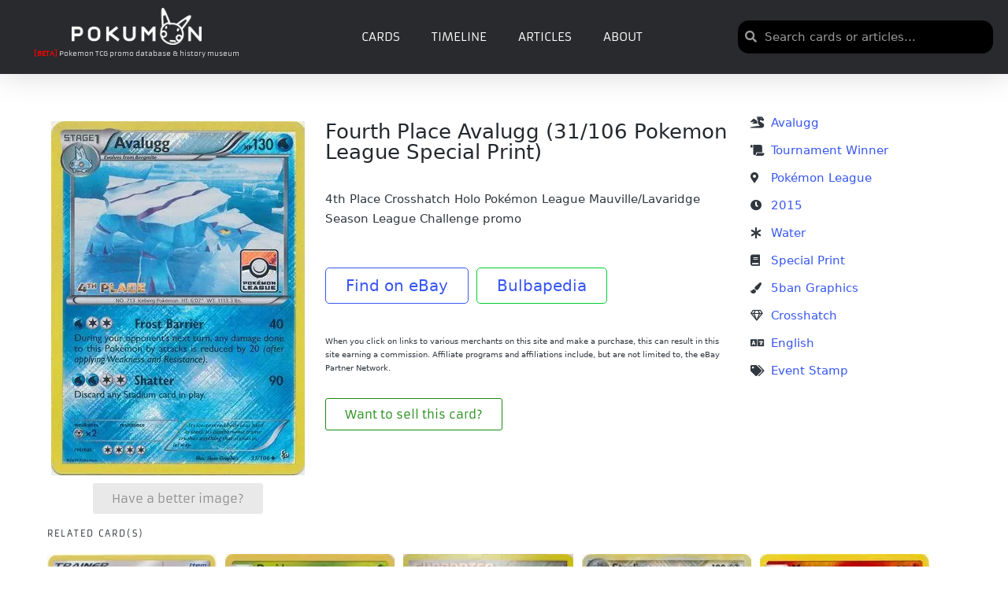

--- FILE ---
content_type: text/html; charset=UTF-8
request_url: https://pokumon.com/card/fourth-place-avalugg-31-106-pokemon-league-special-print/
body_size: 104491
content:
<!DOCTYPE html><html lang="en-US" itemscope itemtype="http://schema.org/WebPage"><head><meta charset="UTF-8"><link rel="profile" href="http://gmpg.org/xfn/11"><link media="all" href="https://cdn6966.templcdn.com/wp-content/cache/autoptimize/css/autoptimize_9a27647511edbd291bacb7b0cb2c6718.css" rel="stylesheet"><title>Fourth Place Avalugg (31/106 Pokemon League Special Print) - Pokumon</title><meta name="viewport" content="width=device-width, initial-scale=1"><meta name="robots" content="max-snippet:-1,max-image-preview:standard,max-video-preview:-1" /><link rel="canonical" href="https://pokumon.com/card/fourth-place-avalugg-31-106-pokemon-league-special-print/" /><meta name="description" content="4th Place Crosshatch Holo Pokémon League Mauville/Lavaridge Season League Challenge promo Find on eBay Bulbapedia…" /><meta property="og:type" content="article" /><meta property="og:locale" content="en_US" /><meta property="og:site_name" content="Pokumon" /><meta property="og:title" content="Fourth Place Avalugg (31/106 Pokemon League Special Print)" /><meta property="og:description" content="4th Place Crosshatch Holo Pokémon League Mauville/Lavaridge Season League Challenge promo Find on eBay Bulbapedia…" /><meta property="og:url" content="https://pokumon.com/card/fourth-place-avalugg-31-106-pokemon-league-special-print/" /><meta property="og:image" content="https://cdn6966.templcdn.com/wp-content/uploads/2021/08/EN_S545Fourth-PlaceSpecial-Print.jpg" /><meta property="og:image:width" content="322" /><meta property="og:image:height" content="450" /><meta property="article:published_time" content="2024-11-25T21:45:58+00:00" /><meta property="article:modified_time" content="2024-11-25T21:45:59+00:00" /><meta name="twitter:card" content="summary_large_image" /><meta name="twitter:title" content="Fourth Place Avalugg (31/106 Pokemon League Special Print)" /><meta name="twitter:description" content="4th Place Crosshatch Holo Pokémon League Mauville/Lavaridge Season League Challenge promo Find on eBay Bulbapedia…" /><meta name="twitter:image" content="https://cdn6966.templcdn.com/wp-content/uploads/2021/08/EN_S545Fourth-PlaceSpecial-Print.jpg" /> <script type="application/ld+json">{"@context":"https://schema.org","@graph":[{"@type":"WebSite","@id":"https://pokumon.com/#/schema/WebSite","url":"https://pokumon.com/","name":"Pokumon","description":"Pokemon TCG promo database","inLanguage":"en-US","potentialAction":{"@type":"SearchAction","target":{"@type":"EntryPoint","urlTemplate":"https://pokumon.com/search/{search_term_string}/"},"query-input":"required name=search_term_string"},"publisher":{"@type":"Organization","@id":"https://pokumon.com/#/schema/Organization","name":"Pokumon","url":"https://pokumon.com/","logo":{"@type":"ImageObject","url":"https://cdn6966.templcdn.com/wp-content/uploads/2021/03/pokumon_white_logo.png","contentUrl":"https://cdn6966.templcdn.com/wp-content/uploads/2021/03/pokumon_white_logo.png","width":1919,"height":543}}},{"@type":"WebPage","@id":"https://pokumon.com/card/fourth-place-avalugg-31-106-pokemon-league-special-print/","url":"https://pokumon.com/card/fourth-place-avalugg-31-106-pokemon-league-special-print/","name":"Fourth Place Avalugg (31/106 Pokemon League Special Print) - Pokumon","description":"4th Place Crosshatch Holo Pokémon League Mauville/Lavaridge Season League Challenge promo Find on eBay Bulbapedia…","inLanguage":"en-US","isPartOf":{"@id":"https://pokumon.com/#/schema/WebSite"},"breadcrumb":{"@type":"BreadcrumbList","@id":"https://pokumon.com/#/schema/BreadcrumbList","itemListElement":[{"@type":"ListItem","position":1,"item":"https://pokumon.com/","name":"Pokumon"},{"@type":"ListItem","position":2,"item":"https://pokumon.com/card/","name":"Archives: Cards"},{"@type":"ListItem","position":3,"item":"https://pokumon.com/category/card/","name":"Category: Card"},{"@type":"ListItem","position":4,"name":"Fourth Place Avalugg (31/106 Pokemon League Special Print)"}]},"potentialAction":{"@type":"ReadAction","target":"https://pokumon.com/card/fourth-place-avalugg-31-106-pokemon-league-special-print/"},"datePublished":"2024-11-25T21:45:58+00:00","dateModified":"2024-11-25T21:45:59+00:00"}]}</script> <link rel='dns-prefetch' href='//www.googletagmanager.com' /><link rel='dns-prefetch' href='//pagead2.googlesyndication.com' /><link href='https://fonts.gstatic.com' crossorigin='anonymous' rel='preconnect' /><link rel="alternate" type="application/rss+xml" title="Pokumon &raquo; Feed" href="https://pokumon.com/feed/" /><link rel="alternate" type="application/rss+xml" title="Pokumon &raquo; Comments Feed" href="https://pokumon.com/comments/feed/" /><link rel="alternate" type="application/rss+xml" title="Pokumon &raquo; Fourth Place  Avalugg  (31/106 Pokemon League Special Print) Comments Feed" href="https://pokumon.com/card/fourth-place-avalugg-31-106-pokemon-league-special-print/feed/" /><link rel="alternate" title="oEmbed (JSON)" type="application/json+oembed" href="https://pokumon.com/wp-json/oembed/1.0/embed?url=https%3A%2F%2Fpokumon.com%2Fcard%2Ffourth-place-avalugg-31-106-pokemon-league-special-print%2F" /><link rel="alternate" title="oEmbed (XML)" type="text/xml+oembed" href="https://pokumon.com/wp-json/oembed/1.0/embed?url=https%3A%2F%2Fpokumon.com%2Fcard%2Ffourth-place-avalugg-31-106-pokemon-league-special-print%2F&#038;format=xml" /><link rel='stylesheet' id='sinatra-dynamic-styles-css' href='https://cdn6966.templcdn.com/wp-content/cache/autoptimize/css/autoptimize_single_fea55aa597f3ae17e8576262e0542f3c.css' media='all' /><link rel='stylesheet' id='elementor-post-644-css' href='https://cdn6966.templcdn.com/wp-content/cache/autoptimize/css/autoptimize_single_3e5a1401afe1cfaeb7f08115415a9753.css' media='all' /><link rel='stylesheet' id='elementor-post-988-css' href='https://cdn6966.templcdn.com/wp-content/cache/autoptimize/css/autoptimize_single_83e21560aec80ab03884a2d87ebab5e5.css' media='all' /><link rel='stylesheet' id='elementor-post-5021-css' href='https://cdn6966.templcdn.com/wp-content/cache/autoptimize/css/autoptimize_single_e0b79bc9c5f73a44ea8b6a8bf12262ae.css' media='all' /><link rel='stylesheet' id='elementor-post-975-css' href='https://cdn6966.templcdn.com/wp-content/cache/autoptimize/css/autoptimize_single_71c2524fe72ac5dcee7023d09ca40333.css' media='all' /><link rel='stylesheet' id='elementor-post-25496-css' href='https://cdn6966.templcdn.com/wp-content/cache/autoptimize/css/autoptimize_single_1d46bb5852eda8af72d35594bb54286a.css' media='all' /><link rel='stylesheet' id='custom-layouts-styles-css' href='https://cdn6966.templcdn.com/wp-content/cache/autoptimize/css/autoptimize_single_43ab240def52e1327f9d359d1b1be5c8.css' media='all' /><link rel='stylesheet' id='elementor-gf-local-roboto-css' href='https://cdn6966.templcdn.com/wp-content/cache/autoptimize/css/autoptimize_single_8071b613bc6260c4062dd8d3bfbfc041.css' media='all' /><link rel='stylesheet' id='elementor-gf-local-robotoslab-css' href='https://cdn6966.templcdn.com/wp-content/cache/autoptimize/css/autoptimize_single_f23c63127e755ae2ff519b0becbc81d6.css' media='all' /><link rel='stylesheet' id='elementor-gf-local-armata-css' href='https://cdn6966.templcdn.com/wp-content/cache/autoptimize/css/autoptimize_single_661c7624db00af9dfe2cead2f60af8d0.css' media='all' /><link rel='stylesheet' id='elementor-gf-local-robotocondensed-css' href='https://cdn6966.templcdn.com/wp-content/cache/autoptimize/css/autoptimize_single_c153b644bf42822549852eb1495f72c7.css' media='all' /> <script src="https://cdn6966.templcdn.com/wp-includes/js/jquery/jquery.min.js" id="jquery-core-js"></script> <script id="pkm-card-js-js-extra">var PKM_CARD_CFG = {"link_style":"impact","impact_irpid":"5586508","utm_source":"","utm_medium":"","utm_campaign":"","affiliate_tag":"","enable_api_lookup":"","pokemontcg_api_key":"","enable_image_proxy":"1","proxy_endpoint":"https://pokumon.com/?pkm_img=","caption_text":"Click to buy on TCGplayer"};
//# sourceURL=pkm-card-js-js-extra</script> <script id="search-filter-elementor-js-extra">var SFE_DATA = {"ajax_url":"https://pokumon.com/wp-admin/admin-ajax.php","home_url":"https://pokumon.com/"};
//# sourceURL=search-filter-elementor-js-extra</script> <script id="search-filter-plugin-build-js-extra">var SF_LDATA = {"ajax_url":"https://pokumon.com/wp-admin/admin-ajax.php","home_url":"https://pokumon.com/","extensions":["search-filter-elementor"]};
//# sourceURL=search-filter-plugin-build-js-extra</script> 
 <script src="https://www.googletagmanager.com/gtag/js?id=G-363EXVCMGB" id="google_gtagjs-js" async></script> <script id="google_gtagjs-js-after">window.dataLayer = window.dataLayer || [];function gtag(){dataLayer.push(arguments);}
gtag("set","linker",{"domains":["pokumon.com"]});
gtag("js", new Date());
gtag("set", "developer_id.dZTNiMT", true);
gtag("config", "G-363EXVCMGB");
//# sourceURL=google_gtagjs-js-after</script> <link rel="https://api.w.org/" href="https://pokumon.com/wp-json/" /><link rel="alternate" title="JSON" type="application/json" href="https://pokumon.com/wp-json/wp/v2/card/40207" /><link rel="EditURI" type="application/rsd+xml" title="RSD" href="https://pokumon.com/xmlrpc.php?rsd" />  <script async src="https://www.googletagmanager.com/gtag/js?id=G-363EXVCMGB"></script> <script>window.dataLayer = window.dataLayer || [];
			function gtag(){dataLayer.push(arguments);}
			gtag('js', new Date());
			gtag('config', 'G-363EXVCMGB');</script> <meta name="generator" content="Site Kit by Google 1.170.0" /><link rel="pingback" href="https://pokumon.com/xmlrpc.php"><meta name="theme-color" content="#3857F1"><meta name="google-adsense-platform-account" content="ca-host-pub-2644536267352236"><meta name="google-adsense-platform-domain" content="sitekit.withgoogle.com"><meta name="generator" content="Elementor 3.34.2; features: additional_custom_breakpoints; settings: css_print_method-external, google_font-enabled, font_display-auto">  <script async src="https://pagead2.googlesyndication.com/pagead/js/adsbygoogle.js?client=ca-pub-2194344990789186&amp;host=ca-host-pub-2644536267352236" crossorigin="anonymous"></script> <link rel="icon" href="https://cdn6966.templcdn.com/wp-content/uploads/2021/03/cropped-pokumon_black_logo-32x32.png" sizes="32x32" /><link rel="icon" href="https://cdn6966.templcdn.com/wp-content/uploads/2021/03/cropped-pokumon_black_logo-192x192.png" sizes="192x192" /><link rel="apple-touch-icon" href="https://cdn6966.templcdn.com/wp-content/uploads/2021/03/cropped-pokumon_black_logo-180x180.png" /><meta name="msapplication-TileImage" content="https://cdn6966.templcdn.com/wp-content/uploads/2021/03/cropped-pokumon_black_logo-270x270.png" /><style id="loftloader-lite-custom-loader">#loftloader-wrapper.pl-imgloading #loader {
	width: 76px;
}
#loftloader-wrapper.pl-imgloading #loader span {
	background-size: cover;
	background-image: url(https://cdn6966.templcdn.com/wp-content/uploads/2021/02/pokumon-02.svg);
}</style></head><body class="wp-singular card-template-default single single-card postid-40207 wp-custom-logo wp-embed-responsive wp-theme-sinatra sinatra-topbar__separators-regular sinatra-layout__fw-stretched sinatra-header-layout-1 sinatra-menu-animation-underline sinatra-header__separators-none si-page-title-align-left comments-open sinatra-no-sidebar entry-media-hover-style-1 sinatra-copyright-layout-1 si-input-supported validate-comment-form si-menu-accessibility loftloader-lite-enabled elementor-default elementor-kit-644 elementor-page-975"><div id="loftloader-wrapper" class="pl-imgloading" data-show-close-time="15000" data-max-load-time="0"><div class="loader-section section-fade"></div><div class="loader-inner"><div id="loader"><div class="imgloading-container"><span class="lazyload" data-bg="https://cdn6966.templcdn.com/wp-content/uploads/2021/02/pokumon-02.svg" style="background-image: url(data:image/svg+xml,%3Csvg%20xmlns=%22http://www.w3.org/2000/svg%22%20viewBox=%220%200%20500%20300%22%3E%3C/svg%3E);"></span></div><img width="76" height="76" data-no-lazy="1" class="skip-lazy" alt="loader image" src="https://cdn6966.templcdn.com/wp-content/uploads/2021/02/pokumon-02.svg"></div></div><div class="loader-close-button" style="display: none;"><span class="screen-reader-text">Close</span><span class="close-des">Heavy server load is causing Pokumon to load slowly! Please be patient</span></div></div><div id="page" class="hfeed site"> <a class="skip-link screen-reader-text" href="#content">Skip to content</a><header id="masthead" class="site-header" role="banner" itemtype="https://schema.org/WPHeader" itemscope="itemscope"><div data-elementor-type="header" data-elementor-id="988" class="elementor elementor-988 elementor-location-header" data-elementor-post-type="elementor_library"><header class="elementor-section elementor-top-section elementor-element elementor-element-48057bc4 elementor-section-full_width elementor-section-content-middle elementor-hidden-mobile elementor-hidden-tablet elementor-section-height-default elementor-section-height-default" data-id="48057bc4" data-element_type="section" data-settings="{&quot;sticky&quot;:&quot;top&quot;,&quot;background_background&quot;:&quot;classic&quot;,&quot;sticky_on&quot;:[&quot;desktop&quot;,&quot;tablet&quot;,&quot;mobile&quot;],&quot;sticky_offset&quot;:0,&quot;sticky_effects_offset&quot;:0,&quot;sticky_anchor_link_offset&quot;:0}"><div class="elementor-container elementor-column-gap-default"><div class="elementor-column elementor-col-33 elementor-top-column elementor-element elementor-element-61378f10" data-id="61378f10" data-element_type="column" data-settings="{&quot;background_background&quot;:&quot;classic&quot;}"><div class="elementor-widget-wrap elementor-element-populated"><div class="elementor-element elementor-element-1d4e8ca2 elementor-widget elementor-widget-theme-site-logo elementor-widget-image" data-id="1d4e8ca2" data-element_type="widget" data-widget_type="theme-site-logo.default"><div class="elementor-widget-container"> <a href="https://pokumon.com"> <img fetchpriority="high" width="768" height="217" src="https://cdn6966.templcdn.com/wp-content/uploads/2021/03/pokumon_white_logo-768x217.png" class="attachment-medium_large size-medium_large wp-image-5016" alt="" srcset="https://cdn6966.templcdn.com/wp-content/uploads/2021/03/pokumon_white_logo-768x217.png 768w, https://cdn6966.templcdn.com/wp-content/uploads/2021/03/pokumon_white_logo-300x85.png 300w, https://cdn6966.templcdn.com/wp-content/uploads/2021/03/pokumon_white_logo-1024x290.png 1024w, https://cdn6966.templcdn.com/wp-content/uploads/2021/03/pokumon_white_logo-1536x435.png 1536w, https://cdn6966.templcdn.com/wp-content/uploads/2021/03/pokumon_white_logo.png 1919w" sizes="(max-width: 768px) 100vw, 768px" /> </a></div></div><div class="elementor-element elementor-element-92b901e elementor-widget elementor-widget-text-editor" data-id="92b901e" data-element_type="widget" data-widget_type="text-editor.default"><div class="elementor-widget-container"><p><strong><span style="color: #ff0000;">[BETA]</span></strong> Pokemon TCG promo database &amp; history museum</p></div></div></div></div><div class="elementor-column elementor-col-33 elementor-top-column elementor-element elementor-element-78b73c43" data-id="78b73c43" data-element_type="column"><div class="elementor-widget-wrap elementor-element-populated"><div class="elementor-element elementor-element-73481289 elementor-nav-menu--stretch elementor-nav-menu__text-align-center elementor-nav-menu--dropdown-mobile elementor-nav-menu__align-center elementor-nav-menu--toggle elementor-nav-menu--burger elementor-widget elementor-widget-nav-menu" data-id="73481289" data-element_type="widget" data-settings="{&quot;full_width&quot;:&quot;stretch&quot;,&quot;layout&quot;:&quot;horizontal&quot;,&quot;submenu_icon&quot;:{&quot;value&quot;:&quot;&lt;i class=\&quot;fas fa-caret-down\&quot;&gt;&lt;\/i&gt;&quot;,&quot;library&quot;:&quot;fa-solid&quot;},&quot;toggle&quot;:&quot;burger&quot;}" data-widget_type="nav-menu.default"><div class="elementor-widget-container"><nav aria-label="Menu" class="elementor-nav-menu--main elementor-nav-menu__container elementor-nav-menu--layout-horizontal e--pointer-underline e--animation-fade"><ul id="menu-1-73481289" class="elementor-nav-menu"><li class="menu-item menu-item-type-post_type menu-item-object-page menu-item-1042"><a href="https://pokumon.com/cards/" class="elementor-item">Cards</a></li><li class="menu-item menu-item-type-post_type menu-item-object-page menu-item-43839"><a href="https://pokumon.com/timeline/" class="elementor-item">Timeline</a></li><li class="menu-item menu-item-type-post_type menu-item-object-page menu-item-7794"><a href="https://pokumon.com/articles/" class="elementor-item">Articles</a></li><li class="menu-item menu-item-type-post_type menu-item-object-page menu-item-43858"><a href="https://pokumon.com/about/" class="elementor-item">About</a></li></ul></nav><div class="elementor-menu-toggle" role="button" tabindex="0" aria-label="Menu Toggle" aria-expanded="false"> <i aria-hidden="true" role="presentation" class="elementor-menu-toggle__icon--open eicon-menu-bar"></i><i aria-hidden="true" role="presentation" class="elementor-menu-toggle__icon--close eicon-close"></i></div><nav class="elementor-nav-menu--dropdown elementor-nav-menu__container" aria-hidden="true"><ul id="menu-2-73481289" class="elementor-nav-menu"><li class="menu-item menu-item-type-post_type menu-item-object-page menu-item-1042"><a href="https://pokumon.com/cards/" class="elementor-item" tabindex="-1">Cards</a></li><li class="menu-item menu-item-type-post_type menu-item-object-page menu-item-43839"><a href="https://pokumon.com/timeline/" class="elementor-item" tabindex="-1">Timeline</a></li><li class="menu-item menu-item-type-post_type menu-item-object-page menu-item-7794"><a href="https://pokumon.com/articles/" class="elementor-item" tabindex="-1">Articles</a></li><li class="menu-item menu-item-type-post_type menu-item-object-page menu-item-43858"><a href="https://pokumon.com/about/" class="elementor-item" tabindex="-1">About</a></li></ul></nav></div></div></div></div><div class="elementor-column elementor-col-33 elementor-top-column elementor-element elementor-element-ac90010" data-id="ac90010" data-element_type="column"><div class="elementor-widget-wrap elementor-element-populated"><div class="elementor-element elementor-element-498d93ff elementor-search-form--skin-minimal elementor-widget elementor-widget-search-form" data-id="498d93ff" data-element_type="widget" data-settings="{&quot;skin&quot;:&quot;minimal&quot;}" data-widget_type="search-form.default"><div class="elementor-widget-container"> <search role="search"><form class="elementor-search-form" action="https://pokumon.com" method="get"><div class="elementor-search-form__container"> <label class="elementor-screen-only" for="elementor-search-form-498d93ff">Search</label><div class="elementor-search-form__icon"> <i aria-hidden="true" class="fas fa-search"></i> <span class="elementor-screen-only">Search</span></div> <input id="elementor-search-form-498d93ff" placeholder="Search cards or articles..." class="elementor-search-form__input" type="search" name="s" value=""></div></form> </search></div></div></div></div></div></header><section class="elementor-section elementor-top-section elementor-element elementor-element-75b326f elementor-hidden-desktop elementor-section-boxed elementor-section-height-default elementor-section-height-default" data-id="75b326f" data-element_type="section" data-settings="{&quot;background_background&quot;:&quot;classic&quot;}"><div class="elementor-container elementor-column-gap-default"><div class="elementor-column elementor-col-16 elementor-top-column elementor-element elementor-element-6fb169b" data-id="6fb169b" data-element_type="column"><div class="elementor-widget-wrap elementor-element-populated"><div class="elementor-element elementor-element-8c1af19 elementor-nav-menu--stretch elementor-nav-menu__text-align-center elementor-nav-menu--toggle elementor-nav-menu--burger elementor-widget elementor-widget-nav-menu" data-id="8c1af19" data-element_type="widget" data-settings="{&quot;layout&quot;:&quot;dropdown&quot;,&quot;full_width&quot;:&quot;stretch&quot;,&quot;submenu_icon&quot;:{&quot;value&quot;:&quot;&lt;i class=\&quot;\&quot;&gt;&lt;\/i&gt;&quot;,&quot;library&quot;:&quot;&quot;},&quot;toggle&quot;:&quot;burger&quot;}" data-widget_type="nav-menu.default"><div class="elementor-widget-container"><div class="elementor-menu-toggle" role="button" tabindex="0" aria-label="Menu Toggle" aria-expanded="false"> <i aria-hidden="true" role="presentation" class="elementor-menu-toggle__icon--open eicon-menu-bar"></i><i aria-hidden="true" role="presentation" class="elementor-menu-toggle__icon--close eicon-close"></i></div><nav class="elementor-nav-menu--dropdown elementor-nav-menu__container" aria-hidden="true"><ul id="menu-2-8c1af19" class="elementor-nav-menu"><li class="menu-item menu-item-type-post_type menu-item-object-page menu-item-1042"><a href="https://pokumon.com/cards/" class="elementor-item" tabindex="-1">Cards</a></li><li class="menu-item menu-item-type-post_type menu-item-object-page menu-item-43839"><a href="https://pokumon.com/timeline/" class="elementor-item" tabindex="-1">Timeline</a></li><li class="menu-item menu-item-type-post_type menu-item-object-page menu-item-7794"><a href="https://pokumon.com/articles/" class="elementor-item" tabindex="-1">Articles</a></li><li class="menu-item menu-item-type-post_type menu-item-object-page menu-item-43858"><a href="https://pokumon.com/about/" class="elementor-item" tabindex="-1">About</a></li></ul></nav></div></div></div></div><div class="elementor-column elementor-col-66 elementor-top-column elementor-element elementor-element-2b371e6" data-id="2b371e6" data-element_type="column"><div class="elementor-widget-wrap elementor-element-populated"><div class="elementor-element elementor-element-61d7151 elementor-widget elementor-widget-theme-site-logo elementor-widget-image" data-id="61d7151" data-element_type="widget" data-widget_type="theme-site-logo.default"><div class="elementor-widget-container"> <a href="https://pokumon.com"> <noscript><img width="300" height="85" src="https://cdn6966.templcdn.com/wp-content/uploads/2021/03/pokumon_white_logo-300x85.png" class="attachment-medium size-medium wp-image-5016" alt="" srcset="https://cdn6966.templcdn.com/wp-content/uploads/2021/03/pokumon_white_logo-300x85.png 300w, https://cdn6966.templcdn.com/wp-content/uploads/2021/03/pokumon_white_logo-1024x290.png 1024w, https://cdn6966.templcdn.com/wp-content/uploads/2021/03/pokumon_white_logo-768x217.png 768w, https://cdn6966.templcdn.com/wp-content/uploads/2021/03/pokumon_white_logo-1536x435.png 1536w, https://cdn6966.templcdn.com/wp-content/uploads/2021/03/pokumon_white_logo.png 1919w" sizes="(max-width: 300px) 100vw, 300px" /></noscript><img width="300" height="85" src='data:image/svg+xml,%3Csvg%20xmlns=%22http://www.w3.org/2000/svg%22%20viewBox=%220%200%20300%2085%22%3E%3C/svg%3E' data-src="https://cdn6966.templcdn.com/wp-content/uploads/2021/03/pokumon_white_logo-300x85.png" class="lazyload attachment-medium size-medium wp-image-5016" alt="" data-srcset="https://cdn6966.templcdn.com/wp-content/uploads/2021/03/pokumon_white_logo-300x85.png 300w, https://cdn6966.templcdn.com/wp-content/uploads/2021/03/pokumon_white_logo-1024x290.png 1024w, https://cdn6966.templcdn.com/wp-content/uploads/2021/03/pokumon_white_logo-768x217.png 768w, https://cdn6966.templcdn.com/wp-content/uploads/2021/03/pokumon_white_logo-1536x435.png 1536w, https://cdn6966.templcdn.com/wp-content/uploads/2021/03/pokumon_white_logo.png 1919w" data-sizes="(max-width: 300px) 100vw, 300px" /> </a></div></div></div></div><div class="elementor-column elementor-col-16 elementor-top-column elementor-element elementor-element-b341f9e" data-id="b341f9e" data-element_type="column"><div class="elementor-widget-wrap elementor-element-populated"><div class="elementor-element elementor-element-36110aa elementor-search-form--skin-full_screen elementor-widget elementor-widget-search-form" data-id="36110aa" data-element_type="widget" data-settings="{&quot;skin&quot;:&quot;full_screen&quot;}" data-widget_type="search-form.default"><div class="elementor-widget-container"> <search role="search"><form class="elementor-search-form" action="https://pokumon.com" method="get"><div class="elementor-search-form__toggle" role="button" tabindex="0" aria-label="Search"> <i aria-hidden="true" class="fas fa-search"></i></div><div class="elementor-search-form__container"> <label class="elementor-screen-only" for="elementor-search-form-36110aa">Search</label> <input id="elementor-search-form-36110aa" placeholder="Search..." class="elementor-search-form__input" type="search" name="s" value=""><div class="dialog-lightbox-close-button dialog-close-button" role="button" tabindex="0" aria-label="Close this search box."> <i aria-hidden="true" class="eicon-close"></i></div></div></form> </search></div></div></div></div></div></section></div></header><div id="main" class="site-main"><div class="si-container"><div id="primary" class="content-area"><main id="content" class="site-content" role="main" itemtype="http://schema.org/WebPageElement" itemprop="mainContentOfPage"><div data-elementor-type="single-post" data-elementor-id="975" class="elementor elementor-975 elementor-location-single post-40207 card type-card status-publish has-post-thumbnail hentry category-card tag-2949 tag-5ban-graphics tag-avalugg tag-crosshatch tag-english tag-event-stamp tag-pokemon-league tag-special-print-promos tag-tournament-winner tag-water holofoil-crosshatch language-english promo_set-special-print release_type-tournament-winner release_event-pokemon-league artist-5ban-graphics additional_attributes-event-stamp cardname-avalugg release_year-2951 card_type-water" data-elementor-post-type="elementor_library"><section class="elementor-section elementor-top-section elementor-element elementor-element-94a2e15 elementor-section-boxed elementor-section-height-default elementor-section-height-default" data-id="94a2e15" data-element_type="section"><div class="elementor-container elementor-column-gap-default"><div class="elementor-column elementor-col-25 elementor-top-column elementor-element elementor-element-ae46e80" data-id="ae46e80" data-element_type="column"><div class="elementor-widget-wrap elementor-element-populated"><div class="elementor-element elementor-element-3e96d8a elementor-widget elementor-widget-theme-post-featured-image elementor-widget-image" data-id="3e96d8a" data-element_type="widget" data-widget_type="theme-post-featured-image.default"><div class="elementor-widget-container"> <a href="https://cdn6966.templcdn.com/wp-content/uploads/2021/08/EN_S545Fourth-PlaceSpecial-Print.jpg" data-elementor-open-lightbox="yes" data-elementor-lightbox-description="Avalugg English Pokemon League 2015 5ban Graphics" data-e-action-hash="#elementor-action%3Aaction%3Dlightbox%26settings%3DeyJpZCI6Mzk1NzgsInVybCI6Imh0dHBzOlwvXC9wb2t1bW9uLmNvbVwvd3AtY29udGVudFwvdXBsb2Fkc1wvMjAyMVwvMDhcL0VOX1M1NDVGb3VydGgtUGxhY2VTcGVjaWFsLVByaW50LmpwZyJ9"> <noscript><img width="322" height="450" src="https://cdn6966.templcdn.com/wp-content/uploads/2021/08/EN_S545Fourth-PlaceSpecial-Print.jpg" class="attachment-large size-large wp-image-39578" alt="" srcset="https://cdn6966.templcdn.com/wp-content/uploads/2021/08/EN_S545Fourth-PlaceSpecial-Print.jpg 322w, https://cdn6966.templcdn.com/wp-content/uploads/2021/08/EN_S545Fourth-PlaceSpecial-Print-215x300.jpg 215w" sizes="(max-width: 322px) 100vw, 322px" /></noscript><img width="322" height="450" src='data:image/svg+xml,%3Csvg%20xmlns=%22http://www.w3.org/2000/svg%22%20viewBox=%220%200%20322%20450%22%3E%3C/svg%3E' data-src="https://cdn6966.templcdn.com/wp-content/uploads/2021/08/EN_S545Fourth-PlaceSpecial-Print.jpg" class="lazyload attachment-large size-large wp-image-39578" alt="" data-srcset="https://cdn6966.templcdn.com/wp-content/uploads/2021/08/EN_S545Fourth-PlaceSpecial-Print.jpg 322w, https://cdn6966.templcdn.com/wp-content/uploads/2021/08/EN_S545Fourth-PlaceSpecial-Print-215x300.jpg 215w" data-sizes="(max-width: 322px) 100vw, 322px" /> </a></div></div><div class="elementor-element elementor-element-a1a7047 elementor-widget elementor-widget-spacer" data-id="a1a7047" data-element_type="widget" data-widget_type="spacer.default"><div class="elementor-widget-container"><div class="elementor-spacer"><div class="elementor-spacer-inner"></div></div></div></div><div class="elementor-element elementor-element-9f28979 elementor-align-center elementor-widget elementor-widget-button" data-id="9f28979" data-element_type="widget" data-widget_type="button.default"><div class="elementor-widget-container"><div class="elementor-button-wrapper"> <a class="elementor-button elementor-button-link elementor-size-sm" href="#elementor-action%3Aaction%3Dpopup%3Aopen%26settings%3DeyJpZCI6IjYwNTQiLCJ0b2dnbGUiOmZhbHNlfQ%3D%3D"> <span class="elementor-button-content-wrapper"> <span class="elementor-button-text">Have a better image?</span> </span> </a></div></div></div></div></div><div class="elementor-column elementor-col-50 elementor-top-column elementor-element elementor-element-1d14c44" data-id="1d14c44" data-element_type="column"><div class="elementor-widget-wrap elementor-element-populated"><div class="elementor-element elementor-element-af0e7ec elementor-widget elementor-widget-theme-post-title elementor-page-title elementor-widget-heading" data-id="af0e7ec" data-element_type="widget" data-widget_type="theme-post-title.default"><div class="elementor-widget-container"><h3 class="elementor-heading-title elementor-size-default">Fourth Place  Avalugg  (31/106 Pokemon League Special Print)</h3></div></div><div class="elementor-element elementor-element-a0bdd07 elementor-widget elementor-widget-theme-post-content" data-id="a0bdd07" data-element_type="widget" data-widget_type="theme-post-content.default"><div class="elementor-widget-container"><p>4th Place Crosshatch Holo Pokémon League Mauville/Lavaridge Season League Challenge promo</p><p>&nbsp;</p><p><a class="button-demo" href="https://www.ebay.com/sch/i.html?_nkw=Avalugg+31/106+promo&amp;mkcid=1&amp;mkrid=711-53200-19255-0&amp;siteid=0&amp;campid=5338773299&amp;customid=&amp;toolid=10001&amp;mkevt=1" target="_blank" rel="noopener">Find on eBay</a>  <a class="button-demo2" href="https://bulbapedia.bulbagarden.net/wiki/Avalugg_(Flashfire_31)" target="_blank" rel="noopener">Bulbapedia</a></p></div></div><div class="elementor-element elementor-element-d0a25cf elementor-widget elementor-widget-text-editor" data-id="d0a25cf" data-element_type="widget" data-widget_type="text-editor.default"><div class="elementor-widget-container"><p>When you click on links to various merchants on this site and make a purchase, this can result in this site earning a commission. Affiliate programs and affiliations include, but are not limited to, the eBay Partner Network.</p></div></div><div class="elementor-element elementor-element-42487bb elementor-align-left elementor-widget elementor-widget-button" data-id="42487bb" data-element_type="widget" data-widget_type="button.default"><div class="elementor-widget-container"><div class="elementor-button-wrapper"> <a class="elementor-button elementor-button-link elementor-size-sm" href="#elementor-action%3Aaction%3Dpopup%3Aopen%26settings%3DeyJpZCI6IjcwNjE3IiwidG9nZ2xlIjpmYWxzZX0%3D"> <span class="elementor-button-content-wrapper"> <span class="elementor-button-text">Want to sell this card?</span> </span> </a></div></div></div></div></div><div class="elementor-column elementor-col-25 elementor-top-column elementor-element elementor-element-72c2038" data-id="72c2038" data-element_type="column"><div class="elementor-widget-wrap elementor-element-populated"><div class="elementor-element elementor-element-90b0980 elementor-widget elementor-widget-post-info" data-id="90b0980" data-element_type="widget" data-widget_type="post-info.default"><div class="elementor-widget-container"><ul class="elementor-inline-items elementor-icon-list-items elementor-post-info"><li class="elementor-icon-list-item elementor-repeater-item-6d07ff5 elementor-inline-item" itemprop="about"> <span class="elementor-icon-list-icon"> <i aria-hidden="true" class="fas fa-dragon"></i> </span> <span class="elementor-icon-list-text elementor-post-info__item elementor-post-info__item--type-terms"> <span class="elementor-post-info__terms-list"> <a href="https://pokumon.com/cardname/avalugg/" class="elementor-post-info__terms-list-item">Avalugg</a> </span> </span></li></ul></div></div><div class="elementor-element elementor-element-c2ea39f elementor-widget elementor-widget-post-info" data-id="c2ea39f" data-element_type="widget" data-widget_type="post-info.default"><div class="elementor-widget-container"><ul class="elementor-inline-items elementor-icon-list-items elementor-post-info"><li class="elementor-icon-list-item elementor-repeater-item-af4c5e1 elementor-inline-item" itemprop="about"> <span class="elementor-icon-list-icon"> <i aria-hidden="true" class="fas fa-scroll"></i> </span> <span class="elementor-icon-list-text elementor-post-info__item elementor-post-info__item--type-terms"> <span class="elementor-post-info__terms-list"> <a href="https://pokumon.com/release_type/tournament-winner/" class="elementor-post-info__terms-list-item">Tournament Winner</a> </span> </span></li></ul></div></div><div class="elementor-element elementor-element-036eca9 elementor-widget elementor-widget-post-info" data-id="036eca9" data-element_type="widget" data-widget_type="post-info.default"><div class="elementor-widget-container"><ul class="elementor-inline-items elementor-icon-list-items elementor-post-info"><li class="elementor-icon-list-item elementor-repeater-item-7de9745 elementor-inline-item" itemprop="about"> <span class="elementor-icon-list-icon"> <i aria-hidden="true" class="fas fa-map-marker-alt"></i> </span> <span class="elementor-icon-list-text elementor-post-info__item elementor-post-info__item--type-terms"> <span class="elementor-post-info__terms-list"> <a href="https://pokumon.com/release_event/pokemon-league/" class="elementor-post-info__terms-list-item">Pokémon League</a> </span> </span></li></ul></div></div><div class="elementor-element elementor-element-b61a1b4 elementor-widget elementor-widget-post-info" data-id="b61a1b4" data-element_type="widget" data-widget_type="post-info.default"><div class="elementor-widget-container"><ul class="elementor-inline-items elementor-icon-list-items elementor-post-info"><li class="elementor-icon-list-item elementor-repeater-item-56ae617 elementor-inline-item" itemprop="about"> <span class="elementor-icon-list-icon"> <i aria-hidden="true" class="fas fa-clock"></i> </span> <span class="elementor-icon-list-text elementor-post-info__item elementor-post-info__item--type-terms"> <span class="elementor-post-info__terms-list"> <a href="https://pokumon.com/release_year/2015/" class="elementor-post-info__terms-list-item">2015</a> </span> </span></li></ul></div></div><div class="elementor-element elementor-element-a1f673e elementor-widget elementor-widget-post-info" data-id="a1f673e" data-element_type="widget" data-widget_type="post-info.default"><div class="elementor-widget-container"><ul class="elementor-inline-items elementor-icon-list-items elementor-post-info"><li class="elementor-icon-list-item elementor-repeater-item-af4c5e1 elementor-inline-item" itemprop="about"> <span class="elementor-icon-list-icon"> <i aria-hidden="true" class="fas fa-asterisk"></i> </span> <span class="elementor-icon-list-text elementor-post-info__item elementor-post-info__item--type-terms"> <span class="elementor-post-info__terms-list"> <a href="https://pokumon.com/card_type/water/" class="elementor-post-info__terms-list-item">Water</a> </span> </span></li></ul></div></div><div class="elementor-element elementor-element-c75519c elementor-widget elementor-widget-post-info" data-id="c75519c" data-element_type="widget" data-widget_type="post-info.default"><div class="elementor-widget-container"><ul class="elementor-inline-items elementor-icon-list-items elementor-post-info"><li class="elementor-icon-list-item elementor-repeater-item-1ec31ec elementor-inline-item" itemprop="about"> <span class="elementor-icon-list-icon"> <i aria-hidden="true" class="fas fa-book"></i> </span> <span class="elementor-icon-list-text elementor-post-info__item elementor-post-info__item--type-terms"> <span class="elementor-post-info__terms-list"> <a href="https://pokumon.com/promo_set/special-print/" class="elementor-post-info__terms-list-item">Special Print</a> </span> </span></li></ul></div></div><div class="elementor-element elementor-element-bd1e73a elementor-widget elementor-widget-post-info" data-id="bd1e73a" data-element_type="widget" data-widget_type="post-info.default"><div class="elementor-widget-container"><ul class="elementor-inline-items elementor-icon-list-items elementor-post-info"><li class="elementor-icon-list-item elementor-repeater-item-03c48a0 elementor-inline-item" itemprop="about"> <span class="elementor-icon-list-icon"> <i aria-hidden="true" class="fas fa-paint-brush"></i> </span> <span class="elementor-icon-list-text elementor-post-info__item elementor-post-info__item--type-terms"> <span class="elementor-post-info__terms-list"> <a href="https://pokumon.com/artist/5ban-graphics/" class="elementor-post-info__terms-list-item">5ban Graphics</a> </span> </span></li></ul></div></div><div class="elementor-element elementor-element-b0585e3 elementor-widget elementor-widget-post-info" data-id="b0585e3" data-element_type="widget" data-widget_type="post-info.default"><div class="elementor-widget-container"><ul class="elementor-inline-items elementor-icon-list-items elementor-post-info"><li class="elementor-icon-list-item elementor-repeater-item-cf3fc85 elementor-inline-item" itemprop="about"> <span class="elementor-icon-list-icon"> <i aria-hidden="true" class="far fa-gem"></i> </span> <span class="elementor-icon-list-text elementor-post-info__item elementor-post-info__item--type-terms"> <span class="elementor-post-info__terms-list"> <a href="https://pokumon.com/holofoil/crosshatch/" class="elementor-post-info__terms-list-item">Crosshatch</a> </span> </span></li></ul></div></div><div class="elementor-element elementor-element-5f79897 elementor-align-left elementor-widget elementor-widget-post-info" data-id="5f79897" data-element_type="widget" data-widget_type="post-info.default"><div class="elementor-widget-container"><ul class="elementor-inline-items elementor-icon-list-items elementor-post-info"><li class="elementor-icon-list-item elementor-repeater-item-28cb691 elementor-inline-item" itemprop="about"> <span class="elementor-icon-list-icon"> <i aria-hidden="true" class="fas fa-language"></i> </span> <span class="elementor-icon-list-text elementor-post-info__item elementor-post-info__item--type-terms"> <span class="elementor-post-info__terms-list"> <a href="https://pokumon.com/language/english/" class="elementor-post-info__terms-list-item">English</a> </span> </span></li></ul></div></div><div class="elementor-element elementor-element-99145bd dc-has-condition dc-condition-empty elementor-widget elementor-widget-post-info" data-id="99145bd" data-element_type="widget" data-widget_type="post-info.default"><div class="elementor-widget-container"><ul class="elementor-inline-items elementor-icon-list-items elementor-post-info"><li class="elementor-icon-list-item elementor-repeater-item-1dbd675 elementor-inline-item" itemprop="about"> <span class="elementor-icon-list-icon"> <i aria-hidden="true" class="fas fa-tags"></i> </span> <span class="elementor-icon-list-text elementor-post-info__item elementor-post-info__item--type-terms"> <span class="elementor-post-info__terms-list"> <a href="https://pokumon.com/additional_attributes/event-stamp/" class="elementor-post-info__terms-list-item">Event Stamp</a> </span> </span></li></ul></div></div></div></div></div></section><section class="elementor-section elementor-top-section elementor-element elementor-element-7b33763 dc-has-condition dc-condition-empty elementor-section-boxed elementor-section-height-default elementor-section-height-default" data-id="7b33763" data-element_type="section"><div class="elementor-container elementor-column-gap-default"><div class="elementor-column elementor-col-100 elementor-top-column elementor-element elementor-element-605c81c" data-id="605c81c" data-element_type="column"><div class="elementor-widget-wrap elementor-element-populated"><div class="elementor-element elementor-element-ee29e95 elementor-widget elementor-widget-heading" data-id="ee29e95" data-element_type="widget" data-widget_type="heading.default"><div class="elementor-widget-container"><h6 class="elementor-heading-title elementor-size-default">Related card(s)</h6></div></div><div class="elementor-element elementor-element-fa70e11 elementor-grid-5 elementor-posts--align-center elementor-grid-mobile-2 elementor-grid-tablet-2 elementor-posts--thumbnail-top elementor-widget elementor-widget-posts" data-id="fa70e11" data-element_type="widget" data-settings="{&quot;classic_columns&quot;:&quot;5&quot;,&quot;classic_masonry&quot;:&quot;yes&quot;,&quot;classic_row_gap&quot;:{&quot;unit&quot;:&quot;px&quot;,&quot;size&quot;:32,&quot;sizes&quot;:[]},&quot;classic_columns_mobile&quot;:&quot;2&quot;,&quot;classic_columns_tablet&quot;:&quot;2&quot;,&quot;classic_row_gap_tablet&quot;:{&quot;unit&quot;:&quot;px&quot;,&quot;size&quot;:&quot;&quot;,&quot;sizes&quot;:[]},&quot;classic_row_gap_mobile&quot;:{&quot;unit&quot;:&quot;px&quot;,&quot;size&quot;:&quot;&quot;,&quot;sizes&quot;:[]}}" data-widget_type="posts.classic"><div class="elementor-widget-container"><div class="elementor-posts-container elementor-posts elementor-posts--skin-classic elementor-grid"><article class="elementor-post elementor-grid-item post-51280 card type-card status-publish has-post-thumbnail hentry category-card tag-1622 tag-5ban-graphics tag-english tag-event-stamp tag-lost-blender tag-mirror tag-pokemon-league tag-reverse tag-special-print-promos tag-tournament-participation tag-trainer holofoil-mirror holofoil-reverse language-english promo_set-special-print release_type-tournament-participation release_event-pokemon-league artist-5ban-graphics additional_attributes-event-stamp cardname-lost-blender release_year-1625 card_type-trainer"> <a class="elementor-post__thumbnail__link" href="https://pokumon.com/card/lost-blender-181-214-pokemon-league-special-print/" tabindex="-1" ><div class="elementor-post__thumbnail"><noscript><img loading="lazy" width="216" height="300" src="https://cdn6966.templcdn.com/wp-content/uploads/2022/01/EN_S873Special-Print-216x300.jpg" class="attachment-medium size-medium wp-image-49850" alt="" /></noscript><img loading="lazy" width="216" height="300" src='data:image/svg+xml,%3Csvg%20xmlns=%22http://www.w3.org/2000/svg%22%20viewBox=%220%200%20216%20300%22%3E%3C/svg%3E' data-src="https://cdn6966.templcdn.com/wp-content/uploads/2022/01/EN_S873Special-Print-216x300.jpg" class="lazyload attachment-medium size-medium wp-image-49850" alt="" /></div> </a><div class="elementor-post__text"><h2 class="elementor-post__title"> <a href="https://pokumon.com/card/lost-blender-181-214-pokemon-league-special-print/" > Lost Blender  (181/214 Pokemon League Special Print) </a></h2></div></article><article class="elementor-post elementor-grid-item post-50954 card type-card status-publish has-post-thumbnail hentry category-card tag-1613 tag-decidueye tag-english tag-event-stamp tag-grass tag-kouki-saitou tag-mirror tag-pokemon-league tag-reverse tag-special-print-promos tag-tournament-participation holofoil-mirror holofoil-reverse language-english promo_set-special-print release_type-tournament-participation release_event-pokemon-league artist-kouki-saitou additional_attributes-event-stamp cardname-decidueye release_year-1619 card_type-grass"> <a class="elementor-post__thumbnail__link" href="https://pokumon.com/card/decidueye-11-149-pokemon-league-special-print/" tabindex="-1" ><div class="elementor-post__thumbnail"><noscript><img loading="lazy" width="215" height="300" src="https://cdn6966.templcdn.com/wp-content/uploads/2022/01/EN_S696Special-Print-215x300.jpg" class="attachment-medium size-medium wp-image-49532" alt="" /></noscript><img loading="lazy" width="215" height="300" src='data:image/svg+xml,%3Csvg%20xmlns=%22http://www.w3.org/2000/svg%22%20viewBox=%220%200%20215%20300%22%3E%3C/svg%3E' data-src="https://cdn6966.templcdn.com/wp-content/uploads/2022/01/EN_S696Special-Print-215x300.jpg" class="lazyload attachment-medium size-medium wp-image-49532" alt="" /></div> </a><div class="elementor-post__text"><h2 class="elementor-post__title"> <a href="https://pokumon.com/card/decidueye-11-149-pokemon-league-special-print/" > Decidueye  (11/149 Pokemon League Special Print) </a></h2></div></article><article class="elementor-post elementor-grid-item post-35621 card type-card status-publish has-post-thumbnail hentry category-card tag-323 tag-bebes-search tag-crosshatch tag-english tag-ken-sugimori tag-pokemon-league tag-special-print-promos tag-tournament-participation tag-trainer tag-watermark holofoil-crosshatch language-english promo_set-special-print release_type-tournament-participation release_event-pokemon-league artist-ken-sugimori additional_attributes-watermark cardname-bebes-search release_year-1043 card_type-trainer"> <a class="elementor-post__thumbnail__link" href="https://pokumon.com/card/bebes-search-89-111-pokemon-league-special-print/" tabindex="-1" ><div class="elementor-post__thumbnail"><noscript><img loading="lazy" width="215" height="300" src="https://cdn6966.templcdn.com/wp-content/uploads/2021/07/EN_S252Special-Print-215x300.jpg" class="attachment-medium size-medium wp-image-35891" alt="" /></noscript><img loading="lazy" width="215" height="300" src='data:image/svg+xml,%3Csvg%20xmlns=%22http://www.w3.org/2000/svg%22%20viewBox=%220%200%20215%20300%22%3E%3C/svg%3E' data-src="https://cdn6966.templcdn.com/wp-content/uploads/2021/07/EN_S252Special-Print-215x300.jpg" class="lazyload attachment-medium size-medium wp-image-35891" alt="" /></div> </a><div class="elementor-post__text"><h2 class="elementor-post__title"> <a href="https://pokumon.com/card/bebes-search-89-111-pokemon-league-special-print/" > Bebe&#8217;s Search  (89/111 Pokemon League Special Print) </a></h2></div></article><article class="elementor-post elementor-grid-item post-35697 card type-card status-publish has-post-thumbnail hentry category-card tag-3396 tag-crosshatch tag-english tag-masakazu-fukuda tag-pokemon-league tag-special-print-promos tag-steel tag-steelix tag-tournament-participation tag-watermark holofoil-crosshatch language-english promo_set-special-print release_type-tournament-participation release_event-pokemon-league artist-masakazu-fukuda additional_attributes-watermark cardname-steelix release_year-3399 card_type-steel"> <a class="elementor-post__thumbnail__link" href="https://pokumon.com/card/steelix-24-95-pokemon-league-special-print/" tabindex="-1" ><div class="elementor-post__thumbnail"><noscript><img loading="lazy" width="215" height="300" src="https://cdn6966.templcdn.com/wp-content/uploads/2021/07/EN_S310Special-Print-215x300.jpg" class="attachment-medium size-medium wp-image-35967" alt="" /></noscript><img loading="lazy" width="215" height="300" src='data:image/svg+xml,%3Csvg%20xmlns=%22http://www.w3.org/2000/svg%22%20viewBox=%220%200%20215%20300%22%3E%3C/svg%3E' data-src="https://cdn6966.templcdn.com/wp-content/uploads/2021/07/EN_S310Special-Print-215x300.jpg" class="lazyload attachment-medium size-medium wp-image-35967" alt="" /></div> </a><div class="elementor-post__text"><h2 class="elementor-post__title"> <a href="https://pokumon.com/card/steelix-24-95-pokemon-league-special-print/" > Steelix  (24/95 Pokemon League Special Print) </a></h2></div></article><article class="elementor-post elementor-grid-item post-51229 card type-card status-publish has-post-thumbnail hentry category-card tag-1622 tag-english tag-event-stamp tag-fire tag-magcargo tag-midori-harada tag-mirror tag-pokemon-league tag-reverse tag-special-print-promos tag-tournament-participation holofoil-mirror holofoil-reverse language-english promo_set-special-print release_type-tournament-participation release_event-pokemon-league artist-midori-harada additional_attributes-event-stamp cardname-magcargo release_year-1625 card_type-fire"> <a class="elementor-post__thumbnail__link" href="https://pokumon.com/card/third-place-magcargo-24-168-pokemon-league-special-print/" tabindex="-1" ><div class="elementor-post__thumbnail"><noscript><img loading="lazy" width="215" height="300" src="https://cdn6966.templcdn.com/wp-content/uploads/2022/01/EN_S837Third-PlaceSpecial-Print-215x300.jpg" class="attachment-medium size-medium wp-image-49800" alt="" /></noscript><img loading="lazy" width="215" height="300" src='data:image/svg+xml,%3Csvg%20xmlns=%22http://www.w3.org/2000/svg%22%20viewBox=%220%200%20215%20300%22%3E%3C/svg%3E' data-src="https://cdn6966.templcdn.com/wp-content/uploads/2022/01/EN_S837Third-PlaceSpecial-Print-215x300.jpg" class="lazyload attachment-medium size-medium wp-image-49800" alt="" /></div> </a><div class="elementor-post__text"><h2 class="elementor-post__title"> <a href="https://pokumon.com/card/third-place-magcargo-24-168-pokemon-league-special-print/" > Third Place  Magcargo  (24/168 Pokemon League Special Print) </a></h2></div></article></div></div></div></div></div></div></section><section class="elementor-section elementor-top-section elementor-element elementor-element-bce419f elementor-section-boxed elementor-section-height-default elementor-section-height-default" data-id="bce419f" data-element_type="section"><div class="elementor-container elementor-column-gap-default"><div class="elementor-column elementor-col-100 elementor-top-column elementor-element elementor-element-7238b29" data-id="7238b29" data-element_type="column"><div class="elementor-widget-wrap elementor-element-populated"><div class="elementor-element elementor-element-57cbfd5 elementor-widget elementor-widget-text-editor" data-id="57cbfd5" data-element_type="widget" data-widget_type="text-editor.default"><div class="elementor-widget-container"> <script async src="https://pagead2.googlesyndication.com/pagead/js/adsbygoogle.js"></script>  <ins class="adsbygoogle"
 style="display:block"
 data-ad-client="ca-pub-2194344990789186"
 data-ad-slot="8769780888"
 data-ad-format="auto"
 data-full-width-responsive="true"></ins> <script>(adsbygoogle = window.adsbygoogle || []).push({});</script> </div></div></div></div></div></section></div></main></div></div></div><footer id="colophon" class="site-footer" role="contentinfo" itemtype="http://schema.org/WPFooter" itemscope="itemscope"><div data-elementor-type="footer" data-elementor-id="5021" class="elementor elementor-5021 elementor-location-footer" data-elementor-post-type="elementor_library"><footer class="elementor-section elementor-top-section elementor-element elementor-element-661c5cdc elementor-section-full_width elementor-section-height-default elementor-section-height-default" data-id="661c5cdc" data-element_type="section"><div class="elementor-container elementor-column-gap-custom"><div class="elementor-column elementor-col-25 elementor-top-column elementor-element elementor-element-7ae23b50" data-id="7ae23b50" data-element_type="column"><div class="elementor-widget-wrap elementor-element-populated"><div class="elementor-element elementor-element-74ae1d5f elementor-widget elementor-widget-image" data-id="74ae1d5f" data-element_type="widget" data-widget_type="image.default"><div class="elementor-widget-container"> <a href="https://pokumon.com"> <noscript><img width="300" height="85" src="https://cdn6966.templcdn.com/wp-content/uploads/2021/03/pokumon_white_logo-300x85.png" class="attachment-medium size-medium wp-image-5016" alt="" srcset="https://cdn6966.templcdn.com/wp-content/uploads/2021/03/pokumon_white_logo-300x85.png 300w, https://cdn6966.templcdn.com/wp-content/uploads/2021/03/pokumon_white_logo-1024x290.png 1024w, https://cdn6966.templcdn.com/wp-content/uploads/2021/03/pokumon_white_logo-768x217.png 768w, https://cdn6966.templcdn.com/wp-content/uploads/2021/03/pokumon_white_logo-1536x435.png 1536w, https://cdn6966.templcdn.com/wp-content/uploads/2021/03/pokumon_white_logo.png 1919w" sizes="(max-width: 300px) 100vw, 300px" /></noscript><img width="300" height="85" src='data:image/svg+xml,%3Csvg%20xmlns=%22http://www.w3.org/2000/svg%22%20viewBox=%220%200%20300%2085%22%3E%3C/svg%3E' data-src="https://cdn6966.templcdn.com/wp-content/uploads/2021/03/pokumon_white_logo-300x85.png" class="lazyload attachment-medium size-medium wp-image-5016" alt="" data-srcset="https://cdn6966.templcdn.com/wp-content/uploads/2021/03/pokumon_white_logo-300x85.png 300w, https://cdn6966.templcdn.com/wp-content/uploads/2021/03/pokumon_white_logo-1024x290.png 1024w, https://cdn6966.templcdn.com/wp-content/uploads/2021/03/pokumon_white_logo-768x217.png 768w, https://cdn6966.templcdn.com/wp-content/uploads/2021/03/pokumon_white_logo-1536x435.png 1536w, https://cdn6966.templcdn.com/wp-content/uploads/2021/03/pokumon_white_logo.png 1919w" data-sizes="(max-width: 300px) 100vw, 300px" /> </a></div></div><div class="elementor-element elementor-element-ecff60b elementor-widget elementor-widget-text-editor" data-id="ecff60b" data-element_type="widget" data-widget_type="text-editor.default"><div class="elementor-widget-container"><p>Pokumon is a labor of love that seeks to archive the TCG&#8217;s multi-decade history. Please consider contributing to our research or hosting costs.</p></div></div></div></div><div class="elementor-column elementor-col-25 elementor-top-column elementor-element elementor-element-3e2fbe19" data-id="3e2fbe19" data-element_type="column"><div class="elementor-widget-wrap elementor-element-populated"><div class="elementor-element elementor-element-6b893b2d elementor-widget elementor-widget-heading" data-id="6b893b2d" data-element_type="widget" data-widget_type="heading.default"><div class="elementor-widget-container"><h4 class="elementor-heading-title elementor-size-default">About</h4></div></div><div class="elementor-element elementor-element-fbdd9c9 elementor-widget elementor-widget-text-editor" data-id="fbdd9c9" data-element_type="widget" data-widget_type="text-editor.default"><div class="elementor-widget-container"><p><a href="https://pokumon.com/about/">About Us</a></p><p><a href="https://pokumon.com/?page_id=3">Privacy Policy</a></p></div></div></div></div><div class="elementor-column elementor-col-25 elementor-top-column elementor-element elementor-element-3fa6b5dc" data-id="3fa6b5dc" data-element_type="column"><div class="elementor-widget-wrap elementor-element-populated"><div class="elementor-element elementor-element-4851d33 elementor-widget elementor-widget-heading" data-id="4851d33" data-element_type="widget" data-widget_type="heading.default"><div class="elementor-widget-container"><h4 class="elementor-heading-title elementor-size-default">Contribute</h4></div></div><div class="elementor-element elementor-element-36deda1 elementor-widget elementor-widget-text-editor" data-id="36deda1" data-element_type="widget" data-widget_type="text-editor.default"><div class="elementor-widget-container"><p><a href="https://pokumon.com/?page_id=8100">Write Articles</a></p><p><a href="https://pokumon.com/cards/?_sft_imagedetail=missing-image">Provide Missing Card Images</a></p></div></div><div class="elementor-element elementor-element-a9f3aac elementor-widget elementor-widget-html" data-id="a9f3aac" data-element_type="widget" data-widget_type="html.default"><div class="elementor-widget-container"><form action="https://www.paypal.com/donate" method="post" target="_top"> <input type="hidden" name="hosted_button_id" value="R4PB58CKLNBBA" /> <input type="image" src="https://www.paypalobjects.com/en_US/i/btn/btn_donateCC_LG.gif" border="0" name="submit" title="PayPal - The safer, easier way to pay online!" alt="Donate with PayPal button" /> <noscript><img loading="lazy" alt="" border="0" src="https://www.paypal.com/en_US/i/scr/pixel.gif" width="1" height="1" /></noscript><img class="lazyload" loading="lazy" alt="" border="0" src='data:image/svg+xml,%3Csvg%20xmlns=%22http://www.w3.org/2000/svg%22%20viewBox=%220%200%201%201%22%3E%3C/svg%3E' data-src="https://www.paypal.com/en_US/i/scr/pixel.gif" width="1" height="1" /></form></div></div></div></div><div class="elementor-column elementor-col-25 elementor-top-column elementor-element elementor-element-6a5b2211" data-id="6a5b2211" data-element_type="column"><div class="elementor-widget-wrap elementor-element-populated"></div></div></div></footer><section class="elementor-section elementor-top-section elementor-element elementor-element-3a905c2 elementor-section-boxed elementor-section-height-default elementor-section-height-default" data-id="3a905c2" data-element_type="section"><div class="elementor-container elementor-column-gap-default"><div class="elementor-column elementor-col-100 elementor-top-column elementor-element elementor-element-f495201" data-id="f495201" data-element_type="column"><div class="elementor-widget-wrap elementor-element-populated"><div class="elementor-element elementor-element-e693f05 elementor-widget elementor-widget-text-editor" data-id="e693f05" data-element_type="widget" data-widget_type="text-editor.default"><div class="elementor-widget-container"><p>The literal and graphical information presented on this website about the Pokémon Trading Card Game, including card images and text, is copyright The Pokémon Company (Pokémon), Nintendo, Game Freak, Creatures, and/or Wizards. This website is not produced by, endorsed by, supported by, or affiliated with Pokémon, Nintendo, Game Freak, Creatures, or Wizards.</p><p>When you click on links to various merchants on this site and make a purchase, this can result in this site earning a commission. Affiliate programs and affiliations include, but are not limited to, the eBay Partner Network.</p></div></div></div></div></div></section><section class="elementor-section elementor-top-section elementor-element elementor-element-6e755a5e elementor-section-full_width elementor-section-height-min-height elementor-section-content-middle elementor-section-height-default elementor-section-items-middle" data-id="6e755a5e" data-element_type="section" data-settings="{&quot;background_background&quot;:&quot;classic&quot;}"><div class="elementor-container elementor-column-gap-no"><div class="elementor-column elementor-col-100 elementor-top-column elementor-element elementor-element-28ddc5cd" data-id="28ddc5cd" data-element_type="column"><div class="elementor-widget-wrap elementor-element-populated"><div class="elementor-element elementor-element-74b5fd56 elementor-widget elementor-widget-heading" data-id="74b5fd56" data-element_type="widget" data-widget_type="heading.default"><div class="elementor-widget-container"><p class="elementor-heading-title elementor-size-default">© Pokumon 2020 - 2026</p></div></div></div></div></div></section></div></footer></div> <a href="#" id="si-scroll-top" class="si-smooth-scroll" title="Scroll to Top" > <span class="si-scroll-icon" aria-hidden="true"> <svg class="si-icon top-icon" xmlns="http://www.w3.org/2000/svg" width="32" height="32" viewBox="0 0 32 32"><path d="M24.958 18.491l-8.008-8.008c-0.534-0.534-1.335-0.534-1.868 0l-8.008 8.008c-0.534 0.534-0.534 1.335 0 1.868s1.335 0.534 1.868 0l7.074-7.074 7.074 7.074c0.267 0.267 0.667 0.4 0.934 0.4s0.667-0.133 0.934-0.4c0.534-0.534 0.534-1.335 0-1.868z"></path></svg> <svg class="si-icon" xmlns="http://www.w3.org/2000/svg" width="32" height="32" viewBox="0 0 32 32"><path d="M24.958 18.491l-8.008-8.008c-0.534-0.534-1.335-0.534-1.868 0l-8.008 8.008c-0.534 0.534-0.534 1.335 0 1.868s1.335 0.534 1.868 0l7.074-7.074 7.074 7.074c0.267 0.267 0.667 0.4 0.934 0.4s0.667-0.133 0.934-0.4c0.534-0.534 0.534-1.335 0-1.868z"></path></svg> </span> <span class="screen-reader-text">Scroll to Top</span> </a> <script type="speculationrules">{"prefetch":[{"source":"document","where":{"and":[{"href_matches":"/*"},{"not":{"href_matches":["/wp-*.php","/wp-admin/*","/wp-content/uploads/*","/wp-content/*","/wp-content/plugins/*","/wp-content/themes/sinatra/*","/*\\?(.+)"]}},{"not":{"selector_matches":"a[rel~=\"nofollow\"]"}},{"not":{"selector_matches":".no-prefetch, .no-prefetch a"}}]},"eagerness":"conservative"}]}</script> <div data-elementor-type="popup" data-elementor-id="6054" class="elementor elementor-6054 elementor-location-popup" data-elementor-settings="{&quot;entrance_animation&quot;:&quot;fadeIn&quot;,&quot;entrance_animation_duration&quot;:{&quot;unit&quot;:&quot;px&quot;,&quot;size&quot;:1.2,&quot;sizes&quot;:[]},&quot;a11y_navigation&quot;:&quot;yes&quot;,&quot;timing&quot;:[]}" data-elementor-post-type="elementor_library"><section class="elementor-section elementor-top-section elementor-element elementor-element-2ab3ea32 elementor-section-boxed elementor-section-height-default elementor-section-height-default" data-id="2ab3ea32" data-element_type="section" data-settings="{&quot;background_background&quot;:&quot;classic&quot;}"><div class="elementor-background-overlay"></div><div class="elementor-container elementor-column-gap-default"><div class="elementor-column elementor-col-50 elementor-top-column elementor-element elementor-element-4feb9736" data-id="4feb9736" data-element_type="column"><div class="elementor-widget-wrap elementor-element-populated"><div class="elementor-element elementor-element-14d394c0 elementor-widget elementor-widget-heading" data-id="14d394c0" data-element_type="widget" data-widget_type="heading.default"><div class="elementor-widget-container"><h2 class="elementor-heading-title elementor-size-default">Have a better card image, spotted an error, or just general feedback?</h2></div></div><div class="elementor-element elementor-element-1508f0bb elementor-widget elementor-widget-heading" data-id="1508f0bb" data-element_type="widget" data-widget_type="heading.default"><div class="elementor-widget-container"><h2 class="elementor-heading-title elementor-size-default">We appreciate you contributing to making Pokumon more complete!</h2></div></div><div class="elementor-element elementor-element-683f4076 elementor-button-align-stretch elementor-widget elementor-widget-form" data-id="683f4076" data-element_type="widget" data-settings="{&quot;step_next_label&quot;:&quot;Next&quot;,&quot;step_previous_label&quot;:&quot;Previous&quot;,&quot;button_width&quot;:&quot;100&quot;,&quot;step_type&quot;:&quot;number_text&quot;,&quot;step_icon_shape&quot;:&quot;circle&quot;}" data-widget_type="form.default"><div class="elementor-widget-container"><form class="elementor-form" method="post" id="card_detail_submission" name="Card Detail Form"> <input type="hidden" name="post_id" value="6054"/> <input type="hidden" name="form_id" value="683f4076"/> <input type="hidden" name="referer_title" value="Morpeko (019/S-P Simplified Chinese Promo) - Pokumon" /> <input type="hidden" name="queried_id" value="81911"/><div class="elementor-form-fields-wrapper elementor-labels-above"><div class="elementor-field-type-textarea elementor-field-group elementor-column elementor-field-group-info_id elementor-col-100"> <label for="form-field-info_id" class="elementor-field-label"> Info </label><textarea class="elementor-field-textual elementor-field  elementor-size-sm" name="form_fields[info_id]" id="form-field-info_id" rows="4" placeholder="Put any feedback, errors spotted, or suggestions here"></textarea></div><div class="elementor-field-type-url elementor-field-group elementor-column elementor-field-group-url_id elementor-col-100"> <label for="form-field-url_id" class="elementor-field-label"> Image URL / Link </label> <input size="1" type="url" name="form_fields[url_id]" id="form-field-url_id" class="elementor-field elementor-size-sm  elementor-field-textual" placeholder="Insert card image link here"></div><div class="elementor-field-type-email elementor-field-group elementor-column elementor-field-group-email_id elementor-col-100 elementor-field-required"> <label for="form-field-email_id" class="elementor-field-label"> Email </label> <input size="1" type="email" name="form_fields[email_id]" id="form-field-email_id" class="elementor-field elementor-size-sm  elementor-field-textual" placeholder="Your Email" required="required"></div><div class="elementor-field-type-text elementor-field-group elementor-column elementor-field-group-credit_link elementor-col-100"> <label for="form-field-credit_link" class="elementor-field-label"> Credit Link / Social Media (optional) </label> <input size="1" type="text" name="form_fields[credit_link]" id="form-field-credit_link" class="elementor-field elementor-size-sm  elementor-field-textual" placeholder="Social media handle or website link for crediting you!"></div><div class="elementor-field-group elementor-column elementor-field-type-submit elementor-col-100 e-form__buttons"> <button class="elementor-button elementor-size-sm" type="submit"> <span class="elementor-button-content-wrapper"> <span class="elementor-button-text">Submit</span> </span> </button></div></div></form></div></div></div></div><div class="elementor-column elementor-col-50 elementor-top-column elementor-element elementor-element-23f80255" data-id="23f80255" data-element_type="column"><div class="elementor-widget-wrap elementor-element-populated"><div class="elementor-element elementor-element-4653fe77 elementor-widget elementor-widget-image" data-id="4653fe77" data-element_type="widget" data-settings="{&quot;_animation&quot;:&quot;none&quot;,&quot;_animation_delay&quot;:200}" data-widget_type="image.default"><div class="elementor-widget-container"> <noscript><img loading="lazy" width="1024" height="290" src="https://cdn6966.templcdn.com/wp-content/uploads/2021/03/pokumon_white_logo-1024x290.png" class="attachment-large size-large wp-image-5016" alt="" srcset="https://cdn6966.templcdn.com/wp-content/uploads/2021/03/pokumon_white_logo-1024x290.png 1024w, https://cdn6966.templcdn.com/wp-content/uploads/2021/03/pokumon_white_logo-300x85.png 300w, https://cdn6966.templcdn.com/wp-content/uploads/2021/03/pokumon_white_logo-768x217.png 768w, https://cdn6966.templcdn.com/wp-content/uploads/2021/03/pokumon_white_logo-1536x435.png 1536w, https://cdn6966.templcdn.com/wp-content/uploads/2021/03/pokumon_white_logo.png 1919w" sizes="(max-width: 1024px) 100vw, 1024px" /></noscript><img loading="lazy" width="1024" height="290" src='data:image/svg+xml,%3Csvg%20xmlns=%22http://www.w3.org/2000/svg%22%20viewBox=%220%200%201024%20290%22%3E%3C/svg%3E' data-src="https://cdn6966.templcdn.com/wp-content/uploads/2021/03/pokumon_white_logo-1024x290.png" class="lazyload attachment-large size-large wp-image-5016" alt="" data-srcset="https://cdn6966.templcdn.com/wp-content/uploads/2021/03/pokumon_white_logo-1024x290.png 1024w, https://cdn6966.templcdn.com/wp-content/uploads/2021/03/pokumon_white_logo-300x85.png 300w, https://cdn6966.templcdn.com/wp-content/uploads/2021/03/pokumon_white_logo-768x217.png 768w, https://cdn6966.templcdn.com/wp-content/uploads/2021/03/pokumon_white_logo-1536x435.png 1536w, https://cdn6966.templcdn.com/wp-content/uploads/2021/03/pokumon_white_logo.png 1919w" data-sizes="(max-width: 1024px) 100vw, 1024px" /></div></div></div></div></div></section></div><div data-elementor-type="popup" data-elementor-id="70617" class="elementor elementor-70617 elementor-location-popup" data-elementor-settings="{&quot;entrance_animation&quot;:&quot;fadeIn&quot;,&quot;entrance_animation_duration&quot;:{&quot;unit&quot;:&quot;px&quot;,&quot;size&quot;:1.2,&quot;sizes&quot;:[]},&quot;a11y_navigation&quot;:&quot;yes&quot;,&quot;timing&quot;:[]}" data-elementor-post-type="elementor_library"><section class="elementor-section elementor-top-section elementor-element elementor-element-2e18ec8b elementor-section-boxed elementor-section-height-default elementor-section-height-default" data-id="2e18ec8b" data-element_type="section" data-settings="{&quot;background_background&quot;:&quot;classic&quot;}"><div class="elementor-background-overlay"></div><div class="elementor-container elementor-column-gap-default"><div class="elementor-column elementor-col-50 elementor-top-column elementor-element elementor-element-59d98546" data-id="59d98546" data-element_type="column"><div class="elementor-widget-wrap elementor-element-populated"><div class="elementor-element elementor-element-2b27188f elementor-widget elementor-widget-heading" data-id="2b27188f" data-element_type="widget" data-widget_type="heading.default"><div class="elementor-widget-container"><h2 class="elementor-heading-title elementor-size-default">Do you have Pokemon cards or a collection you'd like to sell?</h2></div></div><div class="elementor-element elementor-element-1c7355fe elementor-widget elementor-widget-heading" data-id="1c7355fe" data-element_type="widget" data-widget_type="heading.default"><div class="elementor-widget-container"><h2 class="elementor-heading-title elementor-size-default">Tell us more about your cards and we'll connect you to a purchaser! Please note that the purchasing services are administered by a 3rd party and Pokumon is just facilitating the communication. We are not responsible for any negotiations, pricing, or actual sales.</h2></div></div><div class="elementor-element elementor-element-2af8fb6a elementor-button-align-stretch elementor-widget elementor-widget-form" data-id="2af8fb6a" data-element_type="widget" data-settings="{&quot;step_next_label&quot;:&quot;Next&quot;,&quot;step_previous_label&quot;:&quot;Previous&quot;,&quot;button_width&quot;:&quot;100&quot;,&quot;step_type&quot;:&quot;number_text&quot;,&quot;step_icon_shape&quot;:&quot;circle&quot;}" data-widget_type="form.default"><div class="elementor-widget-container"><form class="elementor-form" method="post" id="purchase_card" name="Purchase Form"> <input type="hidden" name="post_id" value="70617"/> <input type="hidden" name="form_id" value="2af8fb6a"/> <input type="hidden" name="referer_title" value="Morpeko (019/S-P Simplified Chinese Promo) - Pokumon" /> <input type="hidden" name="queried_id" value="81911"/><div class="elementor-form-fields-wrapper elementor-labels-above"><div class="elementor-field-type-textarea elementor-field-group elementor-column elementor-field-group-info_id elementor-col-100"> <label for="form-field-info_id" class="elementor-field-label"> Description </label><textarea class="elementor-field-textual elementor-field  elementor-size-sm" name="form_fields[info_id]" id="form-field-info_id" rows="4" placeholder="Tell us a little bit about yourself and your collection"></textarea></div><div class="elementor-field-type-url elementor-field-group elementor-column elementor-field-group-url_id elementor-col-100"> <label for="form-field-url_id" class="elementor-field-label"> Image URL / Link </label> <input size="1" type="url" name="form_fields[url_id]" id="form-field-url_id" class="elementor-field elementor-size-sm  elementor-field-textual" placeholder="Use a service like imgur.com to upload images of your card(s)"></div><div class="elementor-field-type-email elementor-field-group elementor-column elementor-field-group-email_id elementor-col-100 elementor-field-required"> <label for="form-field-email_id" class="elementor-field-label"> Email </label> <input size="1" type="email" name="form_fields[email_id]" id="form-field-email_id" class="elementor-field elementor-size-sm  elementor-field-textual" placeholder="Your Email" required="required"></div><div class="elementor-field-group elementor-column elementor-field-type-submit elementor-col-100 e-form__buttons"> <button class="elementor-button elementor-size-sm" type="submit"> <span class="elementor-button-content-wrapper"> <span class="elementor-button-text">Submit</span> </span> </button></div></div></form></div></div></div></div><div class="elementor-column elementor-col-50 elementor-top-column elementor-element elementor-element-6f870a31" data-id="6f870a31" data-element_type="column"><div class="elementor-widget-wrap elementor-element-populated"><div class="elementor-element elementor-element-1d4a1f3a elementor-widget elementor-widget-image" data-id="1d4a1f3a" data-element_type="widget" data-settings="{&quot;_animation&quot;:&quot;none&quot;,&quot;_animation_delay&quot;:200}" data-widget_type="image.default"><div class="elementor-widget-container"> <noscript><img loading="lazy" width="1024" height="290" src="https://cdn6966.templcdn.com/wp-content/uploads/2023/01/pokumon_white_logo-1024x290.png" class="attachment-large size-large wp-image-70616" alt="" srcset="https://cdn6966.templcdn.com/wp-content/uploads/2023/01/pokumon_white_logo-1024x290.png 1024w, https://cdn6966.templcdn.com/wp-content/uploads/2023/01/pokumon_white_logo-300x85.png 300w, https://cdn6966.templcdn.com/wp-content/uploads/2023/01/pokumon_white_logo-768x217.png 768w, https://cdn6966.templcdn.com/wp-content/uploads/2023/01/pokumon_white_logo-1536x435.png 1536w, https://cdn6966.templcdn.com/wp-content/uploads/2023/01/pokumon_white_logo.png 1919w" sizes="(max-width: 1024px) 100vw, 1024px" /></noscript><img loading="lazy" width="1024" height="290" src='data:image/svg+xml,%3Csvg%20xmlns=%22http://www.w3.org/2000/svg%22%20viewBox=%220%200%201024%20290%22%3E%3C/svg%3E' data-src="https://cdn6966.templcdn.com/wp-content/uploads/2023/01/pokumon_white_logo-1024x290.png" class="lazyload attachment-large size-large wp-image-70616" alt="" data-srcset="https://cdn6966.templcdn.com/wp-content/uploads/2023/01/pokumon_white_logo-1024x290.png 1024w, https://cdn6966.templcdn.com/wp-content/uploads/2023/01/pokumon_white_logo-300x85.png 300w, https://cdn6966.templcdn.com/wp-content/uploads/2023/01/pokumon_white_logo-768x217.png 768w, https://cdn6966.templcdn.com/wp-content/uploads/2023/01/pokumon_white_logo-1536x435.png 1536w, https://cdn6966.templcdn.com/wp-content/uploads/2023/01/pokumon_white_logo.png 1919w" data-sizes="(max-width: 1024px) 100vw, 1024px" /></div></div></div></div></div></section></div><div data-elementor-type="popup" data-elementor-id="25496" class="elementor elementor-25496 elementor-location-popup" data-elementor-settings="{&quot;entrance_animation&quot;:&quot;fadeInRight&quot;,&quot;exit_animation&quot;:&quot;fadeInRight&quot;,&quot;entrance_animation_duration&quot;:{&quot;unit&quot;:&quot;px&quot;,&quot;size&quot;:0.5,&quot;sizes&quot;:[]},&quot;prevent_scroll&quot;:&quot;yes&quot;,&quot;a11y_navigation&quot;:&quot;yes&quot;,&quot;triggers&quot;:[],&quot;timing&quot;:[]}" data-elementor-post-type="elementor_library"><section class="elementor-section elementor-top-section elementor-element elementor-element-6ca9159d elementor-section-height-min-height elementor-section-content-space-between elementor-section-full_width elementor-section-items-top elementor-section-height-default" data-id="6ca9159d" data-element_type="section" data-settings="{&quot;background_background&quot;:&quot;classic&quot;}"><div class="elementor-background-overlay"></div><div class="elementor-container elementor-column-gap-default"><div class="elementor-column elementor-col-100 elementor-top-column elementor-element elementor-element-7032bc11" data-id="7032bc11" data-element_type="column"><div class="elementor-widget-wrap elementor-element-populated"><div class="elementor-element elementor-element-6c7fa642 elementor-view-stacked elementor-shape-square elementor-widget elementor-widget-icon" data-id="6c7fa642" data-element_type="widget" data-widget_type="icon.default"><div class="elementor-widget-container"><div class="elementor-icon-wrapper"> <a class="elementor-icon" href="#elementor-action%3Aaction%3Dpopup%3Aclose%26settings%3DeyJkb19ub3Rfc2hvd19hZ2FpbiI6IiJ9"> <svg xmlns="http://www.w3.org/2000/svg" id="a3764f6b-d60e-4c82-b635-15a2a285578b" data-name="Layer 1" width="19.373" height="18.4536" viewBox="0 0 19.373 18.4536"><polygon points="19.373 1.454 18 0 9.687 7.852 1.373 0 0 1.454 8.23 9.227 0 17 1.373 18.454 9.687 10.602 18 18.454 19.373 17 11.143 9.227 19.373 1.454"></polygon></svg> </a></div></div></div><div class="elementor-element elementor-element-943e292 elementor-widget elementor-widget-spacer" data-id="943e292" data-element_type="widget" data-widget_type="spacer.default"><div class="elementor-widget-container"><div class="elementor-spacer"><div class="elementor-spacer-inner"></div></div></div></div><div class="elementor-element elementor-element-fe6236f elementor-widget elementor-widget-shortcode" data-id="fe6236f" data-element_type="widget" data-widget_type="shortcode.default"><div class="elementor-widget-container"><div class="elementor-shortcode"><form data-sf-form-id='948' data-is-rtl='0' data-maintain-state='' data-results-url='https://pokumon.com/cards/' data-ajax-url='https://pokumon.com/cards/?sf_data=all' data-ajax-form-url='https://pokumon.com/?sfid=948&amp;sf_action=get_data&amp;sf_data=form' data-display-result-method='custom_layouts' data-use-history-api='1' data-template-loaded='0' data-lang-code='en' data-ajax='1' data-ajax-data-type='html' data-ajax-links-selector='.search-filter-results-948 .cl-pagination a' data-ajax-target='.search-filter-results-948' data-ajax-pagination-type='infinite_scroll' data-show-scroll-loader='1' data-infinite-scroll-trigger='-100' data-update-ajax-url='1' data-only-results-ajax='1' data-scroll-to-pos='0' data-init-paged='1' data-auto-update='' data-auto-count='1' action='https://pokumon.com/cards/' method='post' class='searchandfilter' id='search-filter-form-948' autocomplete='off' data-instance-count='1'><ul><li class="sf-field-submit" data-sf-field-name="submit" data-sf-field-type="submit" data-sf-field-input-type=""><input type="submit" name="_sf_submit" value="Search / Filter"></li><li class="sf-field-taxonomy-cardname" data-sf-field-name="_sft_cardname" data-sf-field-type="taxonomy" data-sf-field-input-type="multiselect" data-sf-combobox="1" data-sf-combobox-nrm="No cards with this name" data-sf-term-rewrite='["https:\/\/pokumon.com\/cardname\/[0]\/"]'><h4>Quick Search</h4> <label> <select data-combobox="1" data-combobox-nrm="No cards with this name" data-placeholder="Search for a card..." data-operator="or" multiple="multiple" name="_sft_cardname[]" class="sf-input-select" title=""><option class="sf-level-0 sf-item-1982" data-sf-count="1" data-sf-depth="0" value="20-damage-from-confusion">20 Damage from Confusion&nbsp;&nbsp;(1)</option><option class="sf-level-0 sf-item-1984" data-sf-count="1" data-sf-depth="0" value="3-deck-battle">3 Deck Battle&nbsp;&nbsp;(1)</option><option class="sf-level-0 sf-item-1986" data-sf-count="1" data-sf-depth="0" value="3-vs-3-dugtrio-team-battle">3 vs 3 Dugtrio Team Battle&nbsp;&nbsp;(1)</option><option class="sf-level-0 sf-item-1979" data-sf-count="1" data-sf-depth="0" value="4-prize-battle">4 Prize Battle&nbsp;&nbsp;(1)</option><option class="sf-level-0 sf-item-2798" data-sf-count="1" data-sf-depth="0" value="abareru-kun">Abareru-kun&nbsp;&nbsp;(1)</option><option class="sf-level-0 sf-item-5260" data-sf-count="1" data-sf-depth="0" value="abomasnow">Abomasnow&nbsp;&nbsp;(1)</option><option class="sf-level-0 sf-item-1258" data-sf-count="5" data-sf-depth="0" value="abra">Abra&nbsp;&nbsp;(5)</option><option class="sf-level-0 sf-item-976" data-sf-count="18" data-sf-depth="0" value="absol">Absol&nbsp;&nbsp;(18)</option><option class="sf-level-0 sf-item-5498" data-sf-count="3" data-sf-depth="0" value="accelgor">Accelgor&nbsp;&nbsp;(3)</option><option class="sf-level-0 sf-item-5689" data-sf-count="4" data-sf-depth="0" value="ace-trainer">Ace Trainer&nbsp;&nbsp;(4)</option><option class="sf-level-0 sf-item-2288" data-sf-count="8" data-sf-depth="0" value="acerola">Acerola&nbsp;&nbsp;(8)</option><option class="sf-level-0 sf-item-2252" data-sf-count="5" data-sf-depth="0" value="acro-bike">Acro Bike&nbsp;&nbsp;(5)</option><option class="sf-level-0 sf-item-8418" data-sf-count="2" data-sf-depth="0" value="adaman">Adaman&nbsp;&nbsp;(2)</option><option class="sf-level-0 sf-item-8136" data-sf-count="1" data-sf-depth="0" value="adventurers-discovery">Adventurer&#039;s Discovery&nbsp;&nbsp;(1)</option><option class="sf-level-0 sf-item-5610" data-sf-count="7" data-sf-depth="0" value="aegislash">Aegislash&nbsp;&nbsp;(7)</option><option class="sf-level-0 sf-item-1914" data-sf-count="16" data-sf-depth="0" value="aerodactyl">Aerodactyl&nbsp;&nbsp;(16)</option><option class="sf-level-0 sf-item-3225" data-sf-count="3" data-sf-depth="0" value="aerodactyl-spirit-link">Aerodactyl Spirit Link&nbsp;&nbsp;(3)</option><option class="sf-level-0 sf-item-2678" data-sf-count="2" data-sf-depth="0" value="aether-foundation-employee">Aether Foundation Employee&nbsp;&nbsp;(2)</option><option class="sf-level-0 sf-item-5546" data-sf-count="1" data-sf-depth="0" value="aggron">Aggron&nbsp;&nbsp;(1)</option><option class="sf-level-0 sf-item-1685" data-sf-count="6" data-sf-depth="0" value="aipom">Aipom&nbsp;&nbsp;(6)</option><option class="sf-level-0 sf-item-8072" data-sf-count="2" data-sf-depth="0" value="air-balloon">Air Balloon&nbsp;&nbsp;(2)</option><option class="sf-level-0 sf-item-914" data-sf-count="5" data-sf-depth="0" value="alakazam">Alakazam&nbsp;&nbsp;(5)</option><option class="sf-level-0 sf-item-3291" data-sf-count="1" data-sf-depth="0" value="alakazam-spirit-link">Alakazam Spirit Link&nbsp;&nbsp;(1)</option><option class="sf-level-0 sf-item-6742" data-sf-count="3" data-sf-depth="0" value="alcremie">Alcremie&nbsp;&nbsp;(3)</option><option class="sf-level-0 sf-item-3171" data-sf-count="2" data-sf-depth="0" value="all-night-party">All-Night Party&nbsp;&nbsp;(2)</option><option class="sf-level-0 sf-item-2901" data-sf-count="1" data-sf-depth="0" value="alola-friends">Alola Friends&nbsp;&nbsp;(1)</option><option class="sf-level-0 sf-item-2682" data-sf-count="14" data-sf-depth="0" value="altaria">Altaria&nbsp;&nbsp;(14)</option><option class="sf-level-0 sf-item-5642" data-sf-count="1" data-sf-depth="0" value="amaura">Amaura&nbsp;&nbsp;(1)</option><option class="sf-level-0 sf-item-4871" data-sf-count="2" data-sf-depth="0" value="amoonguss">Amoonguss&nbsp;&nbsp;(2)</option><option class="sf-level-0 sf-item-3347" data-sf-count="13" data-sf-depth="0" value="ampharos">Ampharos&nbsp;&nbsp;(13)</option><option class="sf-level-0 sf-item-7877" data-sf-count="2" data-sf-depth="0" value="annihilape">Annihilape&nbsp;&nbsp;(2)</option><option class="sf-level-0 sf-item-8386" data-sf-count="1" data-sf-depth="0" value="applin">Applin&nbsp;&nbsp;(1)</option><option class="sf-level-0 sf-item-5948" data-sf-count="2" data-sf-depth="0" value="aqua-patch">Aqua Patch&nbsp;&nbsp;(2)</option><option class="sf-level-0 sf-item-1930" data-sf-count="2" data-sf-depth="0" value="arbok">Arbok&nbsp;&nbsp;(2)</option><option class="sf-level-0 sf-item-1160" data-sf-count="16" data-sf-depth="0" value="arcanine">Arcanine&nbsp;&nbsp;(16)</option><option class="sf-level-0 sf-item-931" data-sf-count="38" data-sf-depth="0" value="arceus">Arceus&nbsp;&nbsp;(38)</option><option class="sf-level-0 sf-item-6550" data-sf-count="1" data-sf-depth="0" value="arceus-dialga-palkia">Arceus &amp; Dialga &amp; Palkia&nbsp;&nbsp;(1)</option><option class="sf-level-0 sf-item-7263" data-sf-count="6" data-sf-depth="0" value="archeops">Archeops&nbsp;&nbsp;(6)</option><option class="sf-level-0 sf-item-7581" data-sf-count="2" data-sf-depth="0" value="arctibax">Arctibax&nbsp;&nbsp;(2)</option><option class="sf-level-0 sf-item-6720" data-sf-count="3" data-sf-depth="0" value="arctozolt">Arctozolt&nbsp;&nbsp;(3)</option><option class="sf-level-0 sf-item-8190" data-sf-count="1" data-sf-depth="0" value="arezu">Arezu&nbsp;&nbsp;(1)</option><option class="sf-level-0 sf-item-970" data-sf-count="3" data-sf-depth="0" value="armaldo">Armaldo&nbsp;&nbsp;(3)</option><option class="sf-level-0 sf-item-8009" data-sf-count="3" data-sf-depth="0" value="armarouge">Armarouge&nbsp;&nbsp;(3)</option><option class="sf-level-0 sf-item-1507" data-sf-count="1" data-sf-depth="0" value="armor-fossil">Armor Fossil&nbsp;&nbsp;(1)</option><option class="sf-level-0 sf-item-7121" data-sf-count="1" data-sf-depth="0" value="aromatic-energy">Aromatic Energy&nbsp;&nbsp;(1)</option><option class="sf-level-0 sf-item-5616" data-sf-count="1" data-sf-depth="0" value="aromatisse">Aromatisse&nbsp;&nbsp;(1)</option><option class="sf-level-0 sf-item-3573" data-sf-count="2" data-sf-depth="0" value="aron">Aron&nbsp;&nbsp;(2)</option><option class="sf-level-0 sf-item-6494" data-sf-count="3" data-sf-depth="0" value="arrokuda">Arrokuda&nbsp;&nbsp;(3)</option><option class="sf-level-0 sf-item-8252" data-sf-count="2" data-sf-depth="0" value="artazon">Artazon&nbsp;&nbsp;(2)</option><option class="sf-level-0 sf-item-1305" data-sf-count="23" data-sf-depth="0" value="articuno">Articuno&nbsp;&nbsp;(23)</option><option class="sf-level-0 sf-item-1156" data-sf-count="2" data-sf-depth="0" value="articuno-moltres-and-zapdos">Articuno, Moltres, and Zapdos&nbsp;&nbsp;(2)</option><option class="sf-level-0 sf-item-7561" data-sf-count="4" data-sf-depth="0" value="arven">Arven&nbsp;&nbsp;(4)</option><option class="sf-level-0 sf-item-3281" data-sf-count="1" data-sf-depth="0" value="assault-vest">Assault Vest&nbsp;&nbsp;(1)</option><option class="sf-level-0 sf-item-7593" data-sf-count="1" data-sf-depth="0" value="atticus">Atticus&nbsp;&nbsp;(1)</option><option class="sf-level-0 sf-item-6338" data-sf-count="3" data-sf-depth="0" value="aurora-energy">Aurora Energy&nbsp;&nbsp;(3)</option><option class="sf-level-0 sf-item-3209" data-sf-count="4" data-sf-depth="0" value="aurorus">Aurorus&nbsp;&nbsp;(4)</option><option class="sf-level-0 sf-item-5624" data-sf-count="4" data-sf-depth="0" value="avalugg">Avalugg&nbsp;&nbsp;(4)</option><option class="sf-level-0 sf-item-8112" data-sf-count="1" data-sf-depth="0" value="avery">Avery&nbsp;&nbsp;(1)</option><option class="sf-level-0 sf-item-3389" data-sf-count="7" data-sf-depth="0" value="axew">Axew&nbsp;&nbsp;(7)</option><option class="sf-level-0 sf-item-3277" data-sf-count="3" data-sf-depth="0" value="azelf">Azelf&nbsp;&nbsp;(3)</option><option class="sf-level-0 sf-item-1016" data-sf-count="2" data-sf-depth="0" value="azumarill">Azumarill&nbsp;&nbsp;(2)</option><option class="sf-level-0 sf-item-3644" data-sf-count="6" data-sf-depth="0" value="bagon">Bagon&nbsp;&nbsp;(6)</option><option class="sf-level-0 sf-item-6596" data-sf-count="5" data-sf-depth="0" value="baltoy">Baltoy&nbsp;&nbsp;(5)</option><option class="sf-level-0 sf-item-8184" data-sf-count="2" data-sf-depth="0" value="banette">Banette&nbsp;&nbsp;(2)</option><option class="sf-level-0 sf-item-7587" data-sf-count="1" data-sf-depth="0" value="barboach">Barboach&nbsp;&nbsp;(1)</option><option class="sf-level-0 sf-item-7235" data-sf-count="5" data-sf-depth="0" value="barry">Barry&nbsp;&nbsp;(5)</option><option class="sf-level-0 sf-item-7418" data-sf-count="2" data-sf-depth="0" value="basculegion">Basculegion&nbsp;&nbsp;(2)</option><option class="sf-level-0 sf-item-2845" data-sf-count="10" data-sf-depth="0" value="basculin">Basculin&nbsp;&nbsp;(10)</option><option class="sf-level-0 sf-item-5264" data-sf-count="2" data-sf-depth="0" value="bastiodon">Bastiodon&nbsp;&nbsp;(2)</option><option class="sf-level-0 sf-item-3531" data-sf-count="3" data-sf-depth="0" value="battle-city">Battle City&nbsp;&nbsp;(3)</option><option class="sf-level-0 sf-item-7275" data-sf-count="3" data-sf-depth="0" value="battle-compressor">Battle Compressor&nbsp;&nbsp;(3)</option><option class="sf-level-0 sf-item-5650" data-sf-count="1" data-sf-depth="0" value="battle-reporter">Battle Reporter&nbsp;&nbsp;(1)</option><option class="sf-level-0 sf-item-920" data-sf-count="1" data-sf-depth="0" value="battle-tower">Battle Tower&nbsp;&nbsp;(1)</option><option class="sf-level-0 sf-item-8138" data-sf-count="2" data-sf-depth="0" value="battle-vip-pass">Battle VIP Pass&nbsp;&nbsp;(2)</option><option class="sf-level-0 sf-item-7859" data-sf-count="3" data-sf-depth="0" value="baxcalibur">Baxcalibur&nbsp;&nbsp;(3)</option><option class="sf-level-0 sf-item-1797" data-sf-count="3" data-sf-depth="0" value="bayleef">Bayleef&nbsp;&nbsp;(3)</option><option class="sf-level-0 sf-item-6614" data-sf-count="4" data-sf-depth="0" value="bea">Bea&nbsp;&nbsp;(4)</option><option class="sf-level-0 sf-item-8234" data-sf-count="2" data-sf-depth="0" value="beach-court">Beach Court&nbsp;&nbsp;(2)</option><option class="sf-level-0 sf-item-3467" data-sf-count="6" data-sf-depth="0" value="beartic">Beartic&nbsp;&nbsp;(6)</option><option class="sf-level-0 sf-item-2616" data-sf-count="2" data-sf-depth="0" value="beast-ball">Beast Ball&nbsp;&nbsp;(2)</option><option class="sf-level-0 sf-item-2232" data-sf-count="5" data-sf-depth="0" value="beast-ring">Beast Ring&nbsp;&nbsp;(5)</option><option class="sf-level-0 sf-item-993" data-sf-count="3" data-sf-depth="0" value="beautifly">Beautifly&nbsp;&nbsp;(3)</option><option class="sf-level-0 sf-item-1511" data-sf-count="3" data-sf-depth="0" value="bebes-search">Bebe&#039;s Search&nbsp;&nbsp;(3)</option><option class="sf-level-0 sf-item-6384" data-sf-count="4" data-sf-depth="0" value="bede">Bede&nbsp;&nbsp;(4)</option><option class="sf-level-0 sf-item-4475" data-sf-count="6" data-sf-depth="0" value="beedrill">Beedrill&nbsp;&nbsp;(6)</option><option class="sf-level-0 sf-item-4477" data-sf-count="1" data-sf-depth="0" value="beedrill-spirit-link">Beedrill Spirit Link&nbsp;&nbsp;(1)</option><option class="sf-level-0 sf-item-928" data-sf-count="3" data-sf-depth="0" value="beginning-door">Beginning Door&nbsp;&nbsp;(3)</option><option class="sf-level-0 sf-item-3229" data-sf-count="4" data-sf-depth="0" value="beheeyem">Beheeyem&nbsp;&nbsp;(4)</option><option class="sf-level-0 sf-item-982" data-sf-count="6" data-sf-depth="0" value="beldum">Beldum&nbsp;&nbsp;(6)</option><option class="sf-level-0 sf-item-7583" data-sf-count="3" data-sf-depth="0" value="bellibolt">Bellibolt&nbsp;&nbsp;(3)</option><option class="sf-level-0 sf-item-1460" data-sf-count="3" data-sf-depth="0" value="bellossom">Bellossom&nbsp;&nbsp;(3)</option><option class="sf-level-0 sf-item-1938" data-sf-count="1" data-sf-depth="0" value="bellsprout">Bellsprout&nbsp;&nbsp;(1)</option><option class="sf-level-0 sf-item-1367" data-sf-count="1" data-sf-depth="0" value="berry">Berry&nbsp;&nbsp;(1)</option><option class="sf-level-0 sf-item-2452" data-sf-count="8" data-sf-depth="0" value="bewear">Bewear&nbsp;&nbsp;(8)</option><option class="sf-level-0 sf-item-3527" data-sf-count="4" data-sf-depth="0" value="bianca">Bianca&nbsp;&nbsp;(4)</option><option class="sf-level-0 sf-item-6877" data-sf-count="5" data-sf-depth="0" value="bibarel">Bibarel&nbsp;&nbsp;(5)</option><option class="sf-level-0 sf-item-1655" data-sf-count="4" data-sf-depth="0" value="bidoof">Bidoof&nbsp;&nbsp;(4)</option><option class="sf-level-0 sf-item-8074" data-sf-count="1" data-sf-depth="0" value="big-charm">Big Charm&nbsp;&nbsp;(1)</option><option class="sf-level-0 sf-item-2548" data-sf-count="1" data-sf-depth="0" value="big-malasada">Big Malasada&nbsp;&nbsp;(1)</option><option class="sf-level-0 sf-item-8090" data-sf-count="1" data-sf-depth="0" value="big-parasol">Big Parasol&nbsp;&nbsp;(1)</option><option class="sf-level-0 sf-item-943" data-sf-count="1" data-sf-depth="0" value="bill">Bill&nbsp;&nbsp;(1)</option><option class="sf-level-0 sf-item-6273" data-sf-count="1" data-sf-depth="0" value="bills-maintenance">Bill&#039;s Maintenance&nbsp;&nbsp;(1)</option><option class="sf-level-0 sf-item-2004" data-sf-count="1" data-sf-depth="0" value="bills-pc">Bill&#039;s PC&nbsp;&nbsp;(1)</option><option class="sf-level-0 sf-item-7708" data-sf-count="1" data-sf-depth="0" value="billy-and-onare">Billy and O&#039;Nare&nbsp;&nbsp;(1)</option><option class="sf-level-0 sf-item-3040" data-sf-count="1" data-sf-depth="0" value="binacle">Binacle&nbsp;&nbsp;(1)</option><option class="sf-level-0 sf-item-8092" data-sf-count="1" data-sf-depth="0" value="bird-keeper">Bird Keeper&nbsp;&nbsp;(1)</option><option class="sf-level-0 sf-item-3497" data-sf-count="3" data-sf-depth="0" value="bisharp">Bisharp&nbsp;&nbsp;(3)</option><option class="sf-level-0 sf-item-4891" data-sf-count="2" data-sf-depth="0" value="blacephalon">Blacephalon&nbsp;&nbsp;(2)</option><option class="sf-level-0 sf-item-5436" data-sf-count="1" data-sf-depth="0" value="black-belt">Black Belt&nbsp;&nbsp;(1)</option><option class="sf-level-0 sf-item-8332" data-sf-count="1" data-sf-depth="0" value="black-belts-training">Black Belt&#039;s Training&nbsp;&nbsp;(1)</option><option class="sf-level-0 sf-item-4016" data-sf-count="3" data-sf-depth="0" value="blacksmith">Blacksmith&nbsp;&nbsp;(3)</option><option class="sf-level-0 sf-item-2792" data-sf-count="2" data-sf-depth="0" value="blaines-quiz-show">Blaine&#039;s Quiz Show&nbsp;&nbsp;(2)</option><option class="sf-level-0 sf-item-7424" data-sf-count="1" data-sf-depth="0" value="blanche">Blanche&nbsp;&nbsp;(1)</option><option class="sf-level-0 sf-item-946" data-sf-count="31" data-sf-depth="0" value="blastoise">Blastoise&nbsp;&nbsp;(31)</option><option class="sf-level-0 sf-item-2278" data-sf-count="3" data-sf-depth="0" value="blastoise-piplup">Blastoise &amp; Piplup&nbsp;&nbsp;(3)</option><option class="sf-level-0 sf-item-984" data-sf-count="18" data-sf-depth="0" value="blaziken">Blaziken&nbsp;&nbsp;(18)</option><option class="sf-level-0 sf-item-5554" data-sf-count="3" data-sf-depth="0" value="blend-energy">Blend Energy&nbsp;&nbsp;(3)</option><option class="sf-level-0 sf-item-3102" data-sf-count="7" data-sf-depth="0" value="blissey">Blissey&nbsp;&nbsp;(7)</option><option class="sf-level-0 sf-item-4953" data-sf-count="13" data-sf-depth="0" value="blitzle">Blitzle&nbsp;&nbsp;(13)</option><option class="sf-level-0 sf-item-6600" data-sf-count="6" data-sf-depth="0" value="blunder-policy">Blunder Policy&nbsp;&nbsp;(6)</option><option class="sf-level-0 sf-item-2588" data-sf-count="3" data-sf-depth="0" value="bodybuilding-dumbbells">Bodybuilding Dumbbells&nbsp;&nbsp;(3)</option><option class="sf-level-0 sf-item-5484" data-sf-count="1" data-sf-depth="0" value="boldore">Boldore&nbsp;&nbsp;(1)</option><option class="sf-level-0 sf-item-6776" data-sf-count="5" data-sf-depth="0" value="boltund">Boltund&nbsp;&nbsp;(5)</option><option class="sf-level-0 sf-item-1018" data-sf-count="1" data-sf-depth="0" value="bonsly">Bonsly&nbsp;&nbsp;(1)</option><option class="sf-level-0 sf-item-962" data-sf-count="3" data-sf-depth="0" value="boost-energy">Boost Energy&nbsp;&nbsp;(3)</option><option class="sf-level-0 sf-item-8124" data-sf-count="1" data-sf-depth="0" value="boost-shake">Boost Shake&nbsp;&nbsp;(1)</option><option class="sf-level-0 sf-item-6169" data-sf-count="16" data-sf-depth="0" value="bosss-orders">Boss&#039;s Orders&nbsp;&nbsp;(16)</option><option class="sf-level-0 sf-item-3626" data-sf-count="3" data-sf-depth="0" value="bouffalant">Bouffalant&nbsp;&nbsp;(3)</option><option class="sf-level-0 sf-item-2315" data-sf-count="1" data-sf-depth="0" value="bounsweet">Bounsweet&nbsp;&nbsp;(1)</option><option class="sf-level-0 sf-item-3303" data-sf-count="4" data-sf-depth="0" value="braixen">Braixen&nbsp;&nbsp;(4)</option><option class="sf-level-0 sf-item-7557" data-sf-count="1" data-sf-depth="0" value="brassius">Brassius&nbsp;&nbsp;(1)</option><option class="sf-level-0 sf-item-7670" data-sf-count="3" data-sf-depth="0" value="bravery-charm">Bravery Charm&nbsp;&nbsp;(3)</option><option class="sf-level-0 sf-item-3575" data-sf-count="3" data-sf-depth="0" value="braviary">Braviary&nbsp;&nbsp;(3)</option><option class="sf-level-0 sf-item-6566" data-sf-count="6" data-sf-depth="0" value="breloom">Breloom&nbsp;&nbsp;(6)</option><option class="sf-level-0 sf-item-5916" data-sf-count="1" data-sf-depth="0" value="brionne">Brionne&nbsp;&nbsp;(1)</option><option class="sf-level-0 sf-item-5339" data-sf-count="1" data-sf-depth="0" value="broken-time-space">Broken Time-Space&nbsp;&nbsp;(1)</option><option class="sf-level-0 sf-item-908" data-sf-count="8" data-sf-depth="0" value="bronzong">Bronzong&nbsp;&nbsp;(8)</option><option class="sf-level-0 sf-item-3309" data-sf-count="3" data-sf-depth="0" value="bronzor">Bronzor&nbsp;&nbsp;(3)</option><option class="sf-level-0 sf-item-7119" data-sf-count="2" data-sf-depth="0" value="bruno">Bruno&nbsp;&nbsp;(2)</option><option class="sf-level-0 sf-item-2444" data-sf-count="4" data-sf-depth="0" value="bruxish">Bruxish&nbsp;&nbsp;(4)</option><option class="sf-level-0 sf-item-1548" data-sf-count="3" data-sf-depth="0" value="bucks-training">Buck&#039;s Training&nbsp;&nbsp;(3)</option><option class="sf-level-0 sf-item-7684" data-sf-count="3" data-sf-depth="0" value="buddy-buddy-poffin">Buddy-Buddy Poffin&nbsp;&nbsp;(3)</option><option class="sf-level-0 sf-item-4231" data-sf-count="2" data-sf-depth="0" value="buff-padding">Buff Padding&nbsp;&nbsp;(2)</option><option class="sf-level-0 sf-item-6073" data-sf-count="8" data-sf-depth="0" value="bug-catcher">Bug Catcher&nbsp;&nbsp;(8)</option><option class="sf-level-0 sf-item-1037" data-sf-count="8" data-sf-depth="0" value="buizel">Buizel&nbsp;&nbsp;(8)</option><option class="sf-level-0 sf-item-923" data-sf-count="23" data-sf-depth="0" value="bulbasaur">Bulbasaur&nbsp;&nbsp;(23)</option><option class="sf-level-0 sf-item-1657" data-sf-count="7" data-sf-depth="0" value="buneary">Buneary&nbsp;&nbsp;(7)</option><option class="sf-level-0 sf-item-6185" data-sf-count="8" data-sf-depth="0" value="bunnelby">Bunnelby&nbsp;&nbsp;(8)</option><option class="sf-level-0 sf-item-1697" data-sf-count="7" data-sf-depth="0" value="burmy">Burmy&nbsp;&nbsp;(7)</option><option class="sf-level-0 sf-item-882" data-sf-count="1" data-sf-depth="0" value="burned-tower">Burned Tower&nbsp;&nbsp;(1)</option><option class="sf-level-0 sf-item-2572" data-sf-count="2" data-sf-depth="0" value="butterfree">Butterfree&nbsp;&nbsp;(2)</option><option class="sf-level-0 sf-item-2160" data-sf-count="6" data-sf-depth="0" value="buzzwole">Buzzwole&nbsp;&nbsp;(6)</option><option class="sf-level-0 sf-item-1010" data-sf-count="3" data-sf-depth="0" value="cacnea">Cacnea&nbsp;&nbsp;(3)</option><option class="sf-level-0 sf-item-5232" data-sf-count="1" data-sf-depth="0" value="cacturne">Cacturne&nbsp;&nbsp;(1)</option><option class="sf-level-0 sf-item-3664" data-sf-count="2" data-sf-depth="0" value="caitlin">Caitlin&nbsp;&nbsp;(2)</option><option class="sf-level-0 sf-item-5309" data-sf-count="1" data-sf-depth="0" value="call-energy">Call Energy&nbsp;&nbsp;(1)</option><option class="sf-level-0 sf-item-6819" data-sf-count="6" data-sf-depth="0" value="calyrex">Calyrex&nbsp;&nbsp;(6)</option><option class="sf-level-0 sf-item-4511" data-sf-count="3" data-sf-depth="0" value="camerupt">Camerupt&nbsp;&nbsp;(3)</option><option class="sf-level-0 sf-item-4513" data-sf-count="1" data-sf-depth="0" value="camerupt-spirit-link">Camerupt Spirit Link&nbsp;&nbsp;(1)</option><option class="sf-level-0 sf-item-8166" data-sf-count="2" data-sf-depth="0" value="canceling-cologne">Canceling Cologne&nbsp;&nbsp;(2)</option><option class="sf-level-0 sf-item-7426" data-sf-count="1" data-sf-depth="0" value="candela">Candela&nbsp;&nbsp;(1)</option><option class="sf-level-0 sf-item-8082" data-sf-count="1" data-sf-depth="0" value="capacious-bucket">Capacious Bucket&nbsp;&nbsp;(1)</option><option class="sf-level-0 sf-item-8094" data-sf-count="1" data-sf-depth="0" value="cape-of-toughness">Cape of Toughness&nbsp;&nbsp;(1)</option><option class="sf-level-0 sf-item-3311" data-sf-count="2" data-sf-depth="0" value="captivating-poke-puff">Captivating Poké Puff&nbsp;&nbsp;(2)</option><option class="sf-level-0 sf-item-8086" data-sf-count="2" data-sf-depth="0" value="capture-energy">Capture Energy&nbsp;&nbsp;(2)</option><option class="sf-level-0 sf-item-8242" data-sf-count="2" data-sf-depth="0" value="capturing-aroma">Capturing Aroma&nbsp;&nbsp;(2)</option><option class="sf-level-0 sf-item-6438" data-sf-count="5" data-sf-depth="0" value="cara-liss">Cara Liss&nbsp;&nbsp;(5)</option><option class="sf-level-0 sf-item-2672" data-sf-count="3" data-sf-depth="0" value="carbink">Carbink&nbsp;&nbsp;(3)</option><option class="sf-level-0 sf-item-7710" data-sf-count="1" data-sf-depth="0" value="carmine">Carmine&nbsp;&nbsp;(1)</option><option class="sf-level-0 sf-item-904" data-sf-count="5" data-sf-depth="0" value="carnivine">Carnivine&nbsp;&nbsp;(5)</option><option class="sf-level-0 sf-item-2847" data-sf-count="3" data-sf-depth="0" value="carracosta">Carracosta&nbsp;&nbsp;(3)</option><option class="sf-level-0 sf-item-2776" data-sf-count="4" data-sf-depth="0" value="carvanha">Carvanha&nbsp;&nbsp;(4)</option><option class="sf-level-0 sf-item-7063" data-sf-count="1" data-sf-depth="0" value="castform">Castform&nbsp;&nbsp;(1)</option><option class="sf-level-0 sf-item-1824" data-sf-count="2" data-sf-depth="0" value="caterpie">Caterpie&nbsp;&nbsp;(2)</option><option class="sf-level-0 sf-item-941" data-sf-count="26" data-sf-depth="0" value="celebi">Celebi&nbsp;&nbsp;(26)</option><option class="sf-level-0 sf-item-2270" data-sf-count="4" data-sf-depth="0" value="celebi-venusaur">Celebi &amp; Venusaur&nbsp;&nbsp;(4)</option><option class="sf-level-0 sf-item-6634" data-sf-count="7" data-sf-depth="0" value="celebration-fanfare">Celebration Fanfare&nbsp;&nbsp;(7)</option><option class="sf-level-0 sf-item-4709" data-sf-count="4" data-sf-depth="0" value="celesteela">Celesteela&nbsp;&nbsp;(4)</option><option class="sf-level-0 sf-item-6117" data-sf-count="1" data-sf-depth="0" value="centiskorch">Centiskorch&nbsp;&nbsp;(1)</option><option class="sf-level-0 sf-item-7599" data-sf-count="2" data-sf-depth="0" value="cetitan">Cetitan&nbsp;&nbsp;(2)</option><option class="sf-level-0 sf-item-1491" data-sf-count="2" data-sf-depth="0" value="champions-league">Champion&#039;s League&nbsp;&nbsp;(2)</option><option class="sf-level-0 sf-item-3986" data-sf-count="76" data-sf-depth="0" value="champions-festival">Champions Festival&nbsp;&nbsp;(76)</option><option class="sf-level-0 sf-item-1032" data-sf-count="4" data-sf-depth="0" value="championship-arena">Championship Arena&nbsp;&nbsp;(4)</option><option class="sf-level-0 sf-item-2808" data-sf-count="8" data-sf-depth="0" value="chandelure">Chandelure&nbsp;&nbsp;(8)</option><option class="sf-level-0 sf-item-1311" data-sf-count="7" data-sf-depth="0" value="chansey">Chansey&nbsp;&nbsp;(7)</option><option class="sf-level-0 sf-item-5721" data-sf-count="2" data-sf-depth="0" value="chaos-tower">Chaos Tower&nbsp;&nbsp;(2)</option><option class="sf-level-0 sf-item-7571" data-sf-count="2" data-sf-depth="0" value="charcadet">Charcadet&nbsp;&nbsp;(2)</option><option class="sf-level-0 sf-item-947" data-sf-count="92" data-sf-depth="0" value="charizard">Charizard&nbsp;&nbsp;(92)</option><option class="sf-level-0 sf-item-2272" data-sf-count="2" data-sf-depth="0" value="charizard-braixen">Charizard &amp; Braixen&nbsp;&nbsp;(2)</option><option class="sf-level-0 sf-item-8218" data-sf-count="1" data-sf-depth="0" value="charjabug">Charjabug&nbsp;&nbsp;(1)</option><option class="sf-level-0 sf-item-988" data-sf-count="40" data-sf-depth="0" value="charmander">Charmander&nbsp;&nbsp;(40)</option><option class="sf-level-0 sf-item-989" data-sf-count="8" data-sf-depth="0" value="charmeleon">Charmeleon&nbsp;&nbsp;(8)</option><option class="sf-level-0 sf-item-924" data-sf-count="5" data-sf-depth="0" value="chatot">Chatot&nbsp;&nbsp;(5)</option><option class="sf-level-0 sf-item-3407" data-sf-count="2" data-sf-depth="0" value="cheren">Cheren&nbsp;&nbsp;(2)</option><option class="sf-level-0 sf-item-8148" data-sf-count="1" data-sf-depth="0" value="cherens-care">Cheren&#039;s Care&nbsp;&nbsp;(1)</option><option class="sf-level-0 sf-item-6075" data-sf-count="3" data-sf-depth="0" value="cherish-ball">Cherish Ball&nbsp;&nbsp;(3)</option><option class="sf-level-0 sf-item-1673" data-sf-count="7" data-sf-depth="0" value="cherrim">Cherrim&nbsp;&nbsp;(7)</option><option class="sf-level-0 sf-item-1641" data-sf-count="10" data-sf-depth="0" value="cherubi">Cherubi&nbsp;&nbsp;(10)</option><option class="sf-level-0 sf-item-6578" data-sf-count="3" data-sf-depth="0" value="cheryl">Cheryl&nbsp;&nbsp;(3)</option><option class="sf-level-0 sf-item-2989" data-sf-count="6" data-sf-depth="0" value="chesnaught">Chesnaught&nbsp;&nbsp;(6)</option><option class="sf-level-0 sf-item-2738" data-sf-count="10" data-sf-depth="0" value="chespin">Chespin&nbsp;&nbsp;(10)</option><option class="sf-level-0 sf-item-7919" data-sf-count="2" data-sf-depth="0" value="chi-yu">Chi-Yu&nbsp;&nbsp;(2)</option><option class="sf-level-0 sf-item-7871" data-sf-count="3" data-sf-depth="0" value="chien-pao">Chien-Pao&nbsp;&nbsp;(3)</option><option class="sf-level-0 sf-item-847" data-sf-count="11" data-sf-depth="0" value="chikorita">Chikorita&nbsp;&nbsp;(11)</option><option class="sf-level-0 sf-item-1643" data-sf-count="20" data-sf-depth="0" value="chimchar">Chimchar&nbsp;&nbsp;(20)</option><option class="sf-level-0 sf-item-978" data-sf-count="6" data-sf-depth="0" value="chimecho">Chimecho&nbsp;&nbsp;(6)</option><option class="sf-level-0 sf-item-2034" data-sf-count="4" data-sf-depth="0" value="chinchou">Chinchou&nbsp;&nbsp;(4)</option><option class="sf-level-0 sf-item-1729" data-sf-count="2" data-sf-depth="0" value="chingling">Chingling&nbsp;&nbsp;(2)</option><option class="sf-level-0 sf-item-2286" data-sf-count="15" data-sf-depth="0" value="choice-band">Choice Band&nbsp;&nbsp;(15)</option><option class="sf-level-0 sf-item-8150" data-sf-count="2" data-sf-depth="0" value="choice-belt">Choice Belt&nbsp;&nbsp;(2)</option><option class="sf-level-0 sf-item-2258" data-sf-count="3" data-sf-depth="0" value="choice-helmet">Choice Helmet&nbsp;&nbsp;(3)</option><option class="sf-level-0 sf-item-3565" data-sf-count="1" data-sf-depth="0" value="cilan">Cilan&nbsp;&nbsp;(1)</option><option class="sf-level-0 sf-item-3501" data-sf-count="8" data-sf-depth="0" value="cinccino">Cinccino&nbsp;&nbsp;(8)</option><option class="sf-level-0 sf-item-6113" data-sf-count="24" data-sf-depth="0" value="cinderace">Cinderace&nbsp;&nbsp;(24)</option><option class="sf-level-0 sf-item-8254" data-sf-count="1" data-sf-depth="0" value="clavell">Clavell&nbsp;&nbsp;(1)</option><option class="sf-level-0 sf-item-4463" data-sf-count="2" data-sf-depth="0" value="clawitzer">Clawitzer&nbsp;&nbsp;(2)</option><option class="sf-level-0 sf-item-5291" data-sf-count="2" data-sf-depth="0" value="claydol">Claydol&nbsp;&nbsp;(2)</option><option class="sf-level-0 sf-item-4923" data-sf-count="1" data-sf-depth="0" value="clefable">Clefable&nbsp;&nbsp;(1)</option><option class="sf-level-0 sf-item-1863" data-sf-count="14" data-sf-depth="0" value="clefairy">Clefairy&nbsp;&nbsp;(14)</option><option class="sf-level-0 sf-item-1371" data-sf-count="7" data-sf-depth="0" value="cleffa">Cleffa&nbsp;&nbsp;(7)</option><option class="sf-level-0 sf-item-3245" data-sf-count="2" data-sf-depth="0" value="clemont">Clemont&nbsp;&nbsp;(2)</option><option class="sf-level-0 sf-item-8380" data-sf-count="1" data-sf-depth="0" value="clobbopus">Clobbopus&nbsp;&nbsp;(1)</option><option class="sf-level-0 sf-item-4535" data-sf-count="5" data-sf-depth="0" value="cloyster">Cloyster&nbsp;&nbsp;(5)</option><option class="sf-level-0 sf-item-4233" data-sf-count="2" data-sf-depth="0" value="coach-trainer">Coach Trainer&nbsp;&nbsp;(2)</option><option class="sf-level-0 sf-item-6704" data-sf-count="6" data-sf-depth="0" value="coalossal">Coalossal&nbsp;&nbsp;(6)</option><option class="sf-level-0 sf-item-7131" data-sf-count="1" data-sf-depth="0" value="coating-energy">Coating Energy&nbsp;&nbsp;(1)</option><option class="sf-level-0 sf-item-3435" data-sf-count="6" data-sf-depth="0" value="cobalion">Cobalion&nbsp;&nbsp;(6)</option><option class="sf-level-0 sf-item-5536" data-sf-count="1" data-sf-depth="0" value="cofagrigus">Cofagrigus&nbsp;&nbsp;(1)</option><option class="sf-level-0 sf-item-8152" data-sf-count="1" data-sf-depth="0" value="collapsed-stadium">Collapsed Stadium&nbsp;&nbsp;(1)</option><option class="sf-level-0 sf-item-5574" data-sf-count="1" data-sf-depth="0" value="colress">Colress&nbsp;&nbsp;(1)</option><option class="sf-level-0 sf-item-8192" data-sf-count="1" data-sf-depth="0" value="colresss-experiment">Colress&#039;s Experiment&nbsp;&nbsp;(1)</option><option class="sf-level-0 sf-item-1723" data-sf-count="2" data-sf-depth="0" value="combee">Combee&nbsp;&nbsp;(2)</option><option class="sf-level-0 sf-item-968" data-sf-count="14" data-sf-depth="0" value="combusken">Combusken&nbsp;&nbsp;(14)</option><option class="sf-level-0 sf-item-7432" data-sf-count="4" data-sf-depth="0" value="comfey">Comfey&nbsp;&nbsp;(4)</option><option class="sf-level-0 sf-item-1178" data-sf-count="3" data-sf-depth="0" value="computer-error">Computer Error&nbsp;&nbsp;(3)</option><option class="sf-level-0 sf-item-8312" data-sf-count="1" data-sf-depth="0" value="computer-search">Computer Search&nbsp;&nbsp;(1)</option><option class="sf-level-0 sf-item-7285" data-sf-count="1" data-sf-depth="0" value="computers-search">Computer&#039;s Search&nbsp;&nbsp;(1)</option><option class="sf-level-0 sf-item-7061" data-sf-count="1" data-sf-depth="0" value="cook">Cook&nbsp;&nbsp;(1)</option><option class="sf-level-0 sf-item-6133" data-sf-count="4" data-sf-depth="0" value="copperajah">Copperajah&nbsp;&nbsp;(4)</option><option class="sf-level-0 sf-item-866" data-sf-count="6" data-sf-depth="0" value="copycat">Copycat&nbsp;&nbsp;(6)</option><option class="sf-level-0 sf-item-1025" data-sf-count="7" data-sf-depth="0" value="corphish">Corphish&nbsp;&nbsp;(7)</option><option class="sf-level-0 sf-item-6304" data-sf-count="1" data-sf-depth="0" value="corsola">Corsola&nbsp;&nbsp;(1)</option><option class="sf-level-0 sf-item-6187" data-sf-count="5" data-sf-depth="0" value="corviknight">Corviknight&nbsp;&nbsp;(5)</option><option class="sf-level-0 sf-item-6087" data-sf-count="1" data-sf-depth="0" value="cosmoem">Cosmoem&nbsp;&nbsp;(1)</option><option class="sf-level-0 sf-item-2178" data-sf-count="8" data-sf-depth="0" value="cosmog">Cosmog&nbsp;&nbsp;(8)</option><option class="sf-level-0 sf-item-5984" data-sf-count="2" data-sf-depth="0" value="counter-catcher">Counter Catcher&nbsp;&nbsp;(2)</option><option class="sf-level-0 sf-item-2560" data-sf-count="6" data-sf-depth="0" value="crabominable">Crabominable&nbsp;&nbsp;(6)</option><option class="sf-level-0 sf-item-2436" data-sf-count="4" data-sf-depth="0" value="crabrawler">Crabrawler&nbsp;&nbsp;(4)</option><option class="sf-level-0 sf-item-6576" data-sf-count="7" data-sf-depth="0" value="cram-o-matic">Cram-o-matic&nbsp;&nbsp;(7)</option><option class="sf-level-0 sf-item-6610" data-sf-count="4" data-sf-depth="0" value="cramorant">Cramorant&nbsp;&nbsp;(4)</option><option class="sf-level-0 sf-item-3760" data-sf-count="7" data-sf-depth="0" value="cranidos">Cranidos&nbsp;&nbsp;(7)</option><option class="sf-level-0 sf-item-8450" data-sf-count="1" data-sf-depth="0" value="crawdaunt">Crawdaunt&nbsp;&nbsp;(1)</option><option class="sf-level-0 sf-item-862" data-sf-count="11" data-sf-depth="0" value="cresselia">Cresselia&nbsp;&nbsp;(11)</option><option class="sf-level-0 sf-item-8284" data-sf-count="1" data-sf-depth="0" value="crispin">Crispin&nbsp;&nbsp;(1)</option><option class="sf-level-0 sf-item-1669" data-sf-count="14" data-sf-depth="0" value="croagunk">Croagunk&nbsp;&nbsp;(14)</option><option class="sf-level-0 sf-item-3634" data-sf-count="22" data-sf-depth="0" value="crobat">Crobat&nbsp;&nbsp;(22)</option><option class="sf-level-0 sf-item-7965" data-sf-count="1" data-sf-depth="0" value="crocalor">Crocalor&nbsp;&nbsp;(1)</option><option class="sf-level-0 sf-item-1801" data-sf-count="1" data-sf-depth="0" value="croconaw">Croconaw&nbsp;&nbsp;(1)</option><option class="sf-level-0 sf-item-7046" data-sf-count="1" data-sf-depth="0" value="cross-switcher">Cross Switcher&nbsp;&nbsp;(1)</option><option class="sf-level-0 sf-item-7042" data-sf-count="1" data-sf-depth="0" value="crossceiver">Crossceiver&nbsp;&nbsp;(1)</option><option class="sf-level-0 sf-item-7543" data-sf-count="4" data-sf-depth="0" value="crushing-hammer">Crushing Hammer&nbsp;&nbsp;(4)</option><option class="sf-level-0 sf-item-5500" data-sf-count="1" data-sf-depth="0" value="cryogonal">Cryogonal&nbsp;&nbsp;(1)</option><option class="sf-level-0 sf-item-8126" data-sf-count="1" data-sf-depth="0" value="crystal-cave">Crystal Cave&nbsp;&nbsp;(1)</option><option class="sf-level-0 sf-item-961" data-sf-count="2" data-sf-depth="0" value="crystal-energy">Crystal Energy&nbsp;&nbsp;(2)</option><option class="sf-level-0 sf-item-8434" data-sf-count="1" data-sf-depth="0" value="cubchoo">Cubchoo&nbsp;&nbsp;(1)</option><option class="sf-level-0 sf-item-991" data-sf-count="6" data-sf-depth="0" value="cubone">Cubone&nbsp;&nbsp;(6)</option><option class="sf-level-0 sf-item-6434" data-sf-count="4" data-sf-depth="0" value="cufant">Cufant&nbsp;&nbsp;(4)</option><option class="sf-level-0 sf-item-7533" data-sf-count="5" data-sf-depth="0" value="cyclizar">Cyclizar&nbsp;&nbsp;(5)</option><option class="sf-level-0 sf-item-4158" data-sf-count="1" data-sf-depth="0" value="cyclone-energy">Cyclone Energy&nbsp;&nbsp;(1)</option><option class="sf-level-0 sf-item-7105" data-sf-count="2" data-sf-depth="0" value="cyllene">Cyllene&nbsp;&nbsp;(2)</option><option class="sf-level-0 sf-item-848" data-sf-count="15" data-sf-depth="0" value="cyndaquil">Cyndaquil&nbsp;&nbsp;(15)</option><option class="sf-level-0 sf-item-2242" data-sf-count="21" data-sf-depth="0" value="cynthia">Cynthia&nbsp;&nbsp;(21)</option><option class="sf-level-0 sf-item-6456" data-sf-count="2" data-sf-depth="0" value="cynthia-caitlin">Cynthia &amp; Caitlin&nbsp;&nbsp;(2)</option><option class="sf-level-0 sf-item-8154" data-sf-count="1" data-sf-depth="0" value="cynthias-ambition">Cynthia&#039;s Ambition&nbsp;&nbsp;(1)</option><option class="sf-level-0 sf-item-1550" data-sf-count="2" data-sf-depth="0" value="cynthias-feelings">Cynthia&#039;s Feelings&nbsp;&nbsp;(2)</option><option class="sf-level-0 sf-item-5371" data-sf-count="1" data-sf-depth="0" value="cynthias-guidance">Cynthia&#039;s Guidance&nbsp;&nbsp;(1)</option><option class="sf-level-0 sf-item-909" data-sf-count="1" data-sf-depth="0" value="cyruss-conspiracy">Cyrus&#039;s Conspiracy&nbsp;&nbsp;(1)</option><option class="sf-level-0 sf-item-8194" data-sf-count="2" data-sf-depth="0" value="damage-pump">Damage Pump&nbsp;&nbsp;(2)</option><option class="sf-level-0 sf-item-1377" data-sf-count="1" data-sf-depth="0" value="dance-neo-imakuni">Dance! Neo Imakuni?&nbsp;&nbsp;(1)</option><option class="sf-level-0 sf-item-1009" data-sf-count="1" data-sf-depth="0" value="dark-metal-energy">Dark Metal Energy&nbsp;&nbsp;(1)</option><option class="sf-level-0 sf-item-8168" data-sf-count="1" data-sf-depth="0" value="dark-patch">Dark Patch&nbsp;&nbsp;(1)</option><option class="sf-level-0 sf-item-859" data-sf-count="68" data-sf-depth="0" value="darkness-energy">Darkness Energy&nbsp;&nbsp;(68)</option><option class="sf-level-0 sf-item-863" data-sf-count="27" data-sf-depth="0" value="darkrai">Darkrai&nbsp;&nbsp;(27)</option><option class="sf-level-0 sf-item-5464" data-sf-count="5" data-sf-depth="0" value="darmanitan">Darmanitan&nbsp;&nbsp;(5)</option><option class="sf-level-0 sf-item-5908" data-sf-count="4" data-sf-depth="0" value="dartrix">Dartrix&nbsp;&nbsp;(4)</option><option class="sf-level-0 sf-item-3459" data-sf-count="2" data-sf-depth="0" value="darumaka">Darumaka&nbsp;&nbsp;(2)</option><option class="sf-level-0 sf-item-2404" data-sf-count="14" data-sf-depth="0" value="decidueye">Decidueye&nbsp;&nbsp;(14)</option><option class="sf-level-0 sf-item-1988" data-sf-count="1" data-sf-depth="0" value="deck-exchange">Deck Exchange&nbsp;&nbsp;(1)</option><option class="sf-level-0 sf-item-2294" data-sf-count="24" data-sf-depth="0" value="dedenne">Dedenne&nbsp;&nbsp;(24)</option><option class="sf-level-0 sf-item-7640" data-sf-count="2" data-sf-depth="0" value="defiance-band">Defiance Band&nbsp;&nbsp;(2)</option><option class="sf-level-0 sf-item-5600" data-sf-count="4" data-sf-depth="0" value="deino">Deino&nbsp;&nbsp;(4)</option><option class="sf-level-0 sf-item-2226" data-sf-count="8" data-sf-depth="0" value="delcatty">Delcatty&nbsp;&nbsp;(8)</option><option class="sf-level-0 sf-item-5397" data-sf-count="6" data-sf-depth="0" value="delibird">Delibird&nbsp;&nbsp;(6)</option><option class="sf-level-0 sf-item-5709" data-sf-count="3" data-sf-depth="0" value="delinquent">Delinquent&nbsp;&nbsp;(3)</option><option class="sf-level-0 sf-item-3038" data-sf-count="8" data-sf-depth="0" value="delphox">Delphox&nbsp;&nbsp;(8)</option><option class="sf-level-0 sf-item-901" data-sf-count="24" data-sf-depth="0" value="deoxys">Deoxys&nbsp;&nbsp;(24)</option><option class="sf-level-0 sf-item-2819" data-sf-count="1" data-sf-depth="0" value="detective-pikachu">Detective Pikachu&nbsp;&nbsp;(1)</option><option class="sf-level-0 sf-item-3648" data-sf-count="1" data-sf-depth="0" value="devolution-spray">Devolution Spray&nbsp;&nbsp;(1)</option><option class="sf-level-0 sf-item-1889" data-sf-count="2" data-sf-depth="0" value="dewgong">Dewgong&nbsp;&nbsp;(2)</option><option class="sf-level-0 sf-item-4965" data-sf-count="2" data-sf-depth="0" value="dewott">Dewott&nbsp;&nbsp;(2)</option><option class="sf-level-0 sf-item-2466" data-sf-count="7" data-sf-depth="0" value="dhelmise">Dhelmise&nbsp;&nbsp;(7)</option><option class="sf-level-0 sf-item-899" data-sf-count="22" data-sf-depth="0" value="dialga">Dialga&nbsp;&nbsp;(22)</option><option class="sf-level-0 sf-item-3056" data-sf-count="12" data-sf-depth="0" value="diancie">Diancie&nbsp;&nbsp;(12)</option><option class="sf-level-0 sf-item-6004" data-sf-count="2" data-sf-depth="0" value="diantha">Diantha&nbsp;&nbsp;(2)</option><option class="sf-level-0 sf-item-7103" data-sf-count="5" data-sf-depth="0" value="digging-duo">Digging Duo&nbsp;&nbsp;(5)</option><option class="sf-level-0 sf-item-1238" data-sf-count="8" data-sf-depth="0" value="diglett">Diglett&nbsp;&nbsp;(8)</option><option class="sf-level-0 sf-item-5664" data-sf-count="1" data-sf-depth="0" value="dimension-valley">Dimension Valley&nbsp;&nbsp;(1)</option><option class="sf-level-0 sf-item-1027" data-sf-count="14" data-sf-depth="0" value="ditto">Ditto&nbsp;&nbsp;(14)</option><option class="sf-level-0 sf-item-1869" data-sf-count="7" data-sf-depth="0" value="dodrio">Dodrio&nbsp;&nbsp;(7)</option><option class="sf-level-0 sf-item-1867" data-sf-count="2" data-sf-depth="0" value="doduo">Doduo&nbsp;&nbsp;(2)</option><option class="sf-level-0 sf-item-7523" data-sf-count="4" data-sf-depth="0" value="dondozo">Dondozo&nbsp;&nbsp;(4)</option><option class="sf-level-0 sf-item-959" data-sf-count="10" data-sf-depth="0" value="donphan">Donphan&nbsp;&nbsp;(10)</option><option class="sf-level-0 sf-item-2977" data-sf-count="4" data-sf-depth="0" value="doublade">Doublade&nbsp;&nbsp;(4)</option><option class="sf-level-0 sf-item-5403" data-sf-count="18" data-sf-depth="0" value="double-colorless-energy">Double Colorless Energy&nbsp;&nbsp;(18)</option><option class="sf-level-0 sf-item-4070" data-sf-count="4" data-sf-depth="0" value="double-dragon-energy">Double Dragon Energy&nbsp;&nbsp;(4)</option><option class="sf-level-0 sf-item-6271" data-sf-count="1" data-sf-depth="0" value="double-rainbow-energy">Double Rainbow Energy&nbsp;&nbsp;(1)</option><option class="sf-level-0 sf-item-7265" data-sf-count="6" data-sf-depth="0" value="double-turbo-energy">Double Turbo Energy&nbsp;&nbsp;(6)</option><option class="sf-level-0 sf-item-7283" data-sf-count="1" data-sf-depth="0" value="dowsing-machine">Dowsing Machine&nbsp;&nbsp;(1)</option><option class="sf-level-0 sf-item-6598" data-sf-count="6" data-sf-depth="0" value="dracovish">Dracovish&nbsp;&nbsp;(6)</option><option class="sf-level-0 sf-item-3361" data-sf-count="3" data-sf-depth="0" value="dragalge">Dragalge&nbsp;&nbsp;(3)</option><option class="sf-level-0 sf-item-6155" data-sf-count="4" data-sf-depth="0" value="dragapult">Dragapult&nbsp;&nbsp;(4)</option><option class="sf-level-0 sf-item-1805" data-sf-count="8" data-sf-depth="0" value="dragonair">Dragonair&nbsp;&nbsp;(8)</option><option class="sf-level-0 sf-item-919" data-sf-count="32" data-sf-depth="0" value="dragonite">Dragonite&nbsp;&nbsp;(32)</option><option class="sf-level-0 sf-item-2849" data-sf-count="2" data-sf-depth="0" value="dragonium-z-dragon-claw">Dragonium Z: Dragon Claw&nbsp;&nbsp;(2)</option><option class="sf-level-0 sf-item-2400" data-sf-count="5" data-sf-depth="0" value="drampa">Drampa&nbsp;&nbsp;(5)</option><option class="sf-level-0 sf-item-1781" data-sf-count="4" data-sf-depth="0" value="drapion">Drapion&nbsp;&nbsp;(4)</option><option class="sf-level-0 sf-item-1226" data-sf-count="6" data-sf-depth="0" value="dratini">Dratini&nbsp;&nbsp;(6)</option><option class="sf-level-0 sf-item-8324" data-sf-count="1" data-sf-depth="0" value="drayton">Drayton&nbsp;&nbsp;(1)</option><option class="sf-level-0 sf-item-8128" data-sf-count="1" data-sf-depth="0" value="dream-ball">Dream Ball&nbsp;&nbsp;(1)</option><option class="sf-level-0 sf-item-6197" data-sf-count="2" data-sf-depth="0" value="drednaw">Drednaw&nbsp;&nbsp;(2)</option><option class="sf-level-0 sf-item-918" data-sf-count="8" data-sf-depth="0" value="drifblim">Drifblim&nbsp;&nbsp;(8)</option><option class="sf-level-0 sf-item-1651" data-sf-count="4" data-sf-depth="0" value="drifloon">Drifloon&nbsp;&nbsp;(4)</option><option class="sf-level-0 sf-item-8070" data-sf-count="2" data-sf-depth="0" value="drizzile">Drizzile&nbsp;&nbsp;(2)</option><option class="sf-level-0 sf-item-3427" data-sf-count="7" data-sf-depth="0" value="druddigon">Druddigon&nbsp;&nbsp;(7)</option><option class="sf-level-0 sf-item-6734" data-sf-count="3" data-sf-depth="0" value="dubwool">Dubwool&nbsp;&nbsp;(3)</option><option class="sf-level-0 sf-item-3398" data-sf-count="3" data-sf-depth="0" value="ducklett">Ducklett&nbsp;&nbsp;(3)</option><option class="sf-level-0 sf-item-1240" data-sf-count="3" data-sf-depth="0" value="dugtrio">Dugtrio&nbsp;&nbsp;(3)</option><option class="sf-level-0 sf-item-1445" data-sf-count="2" data-sf-depth="0" value="dunsparce">Dunsparce&nbsp;&nbsp;(2)</option><option class="sf-level-0 sf-item-7245" data-sf-count="4" data-sf-depth="0" value="duosion">Duosion&nbsp;&nbsp;(4)</option><option class="sf-level-0 sf-item-6165" data-sf-count="10" data-sf-depth="0" value="duraludon">Duraludon&nbsp;&nbsp;(10)</option><option class="sf-level-0 sf-item-5226" data-sf-count="6" data-sf-depth="0" value="dusclops">Dusclops&nbsp;&nbsp;(6)</option><option class="sf-level-0 sf-item-1737" data-sf-count="11" data-sf-depth="0" value="dusknoir">Dusknoir&nbsp;&nbsp;(11)</option><option class="sf-level-0 sf-item-2780" data-sf-count="2" data-sf-depth="0" value="ear-ringing-bell">Ear-Ringing Bell&nbsp;&nbsp;(2)</option><option class="sf-level-0 sf-item-8206" data-sf-count="1" data-sf-depth="0" value="earthen-seal-stone">Earthen Seal Stone&nbsp;&nbsp;(1)</option><option class="sf-level-0 sf-item-8114" data-sf-count="1" data-sf-depth="0" value="echoing-horn">Echoing Horn&nbsp;&nbsp;(1)</option><option class="sf-level-0 sf-item-3261" data-sf-count="1" data-sf-depth="0" value="eco-arm">Eco Arm&nbsp;&nbsp;(1)</option><option class="sf-level-0 sf-item-7097" data-sf-count="7" data-sf-depth="0" value="eelektrik">Eelektrik&nbsp;&nbsp;(7)</option><option class="sf-level-0 sf-item-5506" data-sf-count="5" data-sf-depth="0" value="eelektross">Eelektross&nbsp;&nbsp;(5)</option><option class="sf-level-0 sf-item-1028" data-sf-count="125" data-sf-depth="0" value="eevee">Eevee&nbsp;&nbsp;(125)</option><option class="sf-level-0 sf-item-2300" data-sf-count="6" data-sf-depth="0" value="eevee-snorlax">Eevee &amp; Snorlax&nbsp;&nbsp;(6)</option><option class="sf-level-0 sf-item-6376" data-sf-count="7" data-sf-depth="0" value="eiscue">Eiscue&nbsp;&nbsp;(7)</option><option class="sf-level-0 sf-item-6730" data-sf-count="5" data-sf-depth="0" value="eldegoss">Eldegoss&nbsp;&nbsp;(5)</option><option class="sf-level-0 sf-item-894" data-sf-count="19" data-sf-depth="0" value="electabuzz">Electabuzz&nbsp;&nbsp;(19)</option><option class="sf-level-0 sf-item-5236" data-sf-count="11" data-sf-depth="0" value="electivire">Electivire&nbsp;&nbsp;(11)</option><option class="sf-level-0 sf-item-8236" data-sf-count="2" data-sf-depth="0" value="electric-generator">Electric Generator&nbsp;&nbsp;(2)</option><option class="sf-level-0 sf-item-912" data-sf-count="5" data-sf-depth="0" value="electrode">Electrode&nbsp;&nbsp;(5)</option><option class="sf-level-0 sf-item-2228" data-sf-count="6" data-sf-depth="0" value="electropower">Electropower&nbsp;&nbsp;(6)</option><option class="sf-level-0 sf-item-7167" data-sf-count="4" data-sf-depth="0" value="elesas-sparkle">Elesa&#039;s Sparkle&nbsp;&nbsp;(4)</option><option class="sf-level-0 sf-item-3563" data-sf-count="2" data-sf-depth="0" value="elgyem">Elgyem&nbsp;&nbsp;(2)</option><option class="sf-level-0 sf-item-1474" data-sf-count="1" data-sf-depth="0" value="elite-four-trainer">Elite Four Trainer&nbsp;&nbsp;(1)</option><option class="sf-level-0 sf-item-3880" data-sf-count="5" data-sf-depth="0" value="emboar">Emboar&nbsp;&nbsp;(5)</option><option class="sf-level-0 sf-item-8244" data-sf-count="1" data-sf-depth="0" value="emergency-jelly">Emergency Jelly&nbsp;&nbsp;(1)</option><option class="sf-level-0 sf-item-3425" data-sf-count="6" data-sf-depth="0" value="emolga">Emolga&nbsp;&nbsp;(6)</option><option class="sf-level-0 sf-item-1721" data-sf-count="21" data-sf-depth="0" value="empoleon">Empoleon&nbsp;&nbsp;(21)</option><option class="sf-level-0 sf-item-7099" data-sf-count="5" data-sf-depth="0" value="enamorus">Enamorus&nbsp;&nbsp;(5)</option><option class="sf-level-0 sf-item-4561" data-sf-count="4" data-sf-depth="0" value="energy-ark">Energy Ark&nbsp;&nbsp;(4)</option><option class="sf-level-0 sf-item-7239" data-sf-count="1" data-sf-depth="0" value="energy-loto">Energy Loto&nbsp;&nbsp;(1)</option><option class="sf-level-0 sf-item-3131" data-sf-count="2" data-sf-depth="0" value="energy-recycler">Energy Recycler&nbsp;&nbsp;(2)</option><option class="sf-level-0 sf-item-3213" data-sf-count="2" data-sf-depth="0" value="energy-reset">Energy Reset&nbsp;&nbsp;(2)</option><option class="sf-level-0 sf-item-2921" data-sf-count="2" data-sf-depth="0" value="energy-retrieval">Energy Retrieval&nbsp;&nbsp;(2)</option><option class="sf-level-0 sf-item-5060" data-sf-count="2" data-sf-depth="0" value="energy-search">Energy Search&nbsp;&nbsp;(2)</option><option class="sf-level-0 sf-item-2736" data-sf-count="2" data-sf-depth="0" value="energy-spinner">Energy Spinner&nbsp;&nbsp;(2)</option><option class="sf-level-0 sf-item-7666" data-sf-count="1" data-sf-depth="0" value="energy-sticker">Energy Sticker&nbsp;&nbsp;(1)</option><option class="sf-level-0 sf-item-2192" data-sf-count="4" data-sf-depth="0" value="energy-switch">Energy Switch&nbsp;&nbsp;(4)</option><option class="sf-level-0 sf-item-3032" data-sf-count="6" data-sf-depth="0" value="enhanced-hammer">Enhanced Hammer&nbsp;&nbsp;(6)</option><option class="sf-level-0 sf-item-889" data-sf-count="17" data-sf-depth="0" value="entei">Entei&nbsp;&nbsp;(17)</option><option class="sf-level-0 sf-item-2855" data-sf-count="3" data-sf-depth="0" value="erika">Erika&nbsp;&nbsp;(3)</option><option class="sf-level-0 sf-item-2800" data-sf-count="2" data-sf-depth="0" value="erikas-hospitality">Erika&#039;s Hospitality&nbsp;&nbsp;(2)</option><option class="sf-level-0 sf-item-2234" data-sf-count="7" data-sf-depth="0" value="escape-board">Escape Board&nbsp;&nbsp;(7)</option><option class="sf-level-0 sf-item-2190" data-sf-count="7" data-sf-depth="0" value="escape-rope">Escape Rope&nbsp;&nbsp;(7)</option><option class="sf-level-0 sf-item-5510" data-sf-count="3" data-sf-depth="0" value="escavalier">Escavalier&nbsp;&nbsp;(3)</option><option class="sf-level-0 sf-item-7527" data-sf-count="2" data-sf-depth="0" value="espathra">Espathra&nbsp;&nbsp;(2)</option><option class="sf-level-0 sf-item-883" data-sf-count="33" data-sf-depth="0" value="espeon">Espeon&nbsp;&nbsp;(33)</option><option class="sf-level-0 sf-item-2308" data-sf-count="2" data-sf-depth="0" value="espeon-deoxys">Espeon &amp; Deoxys&nbsp;&nbsp;(2)</option><option class="sf-level-0 sf-item-7009" data-sf-count="1" data-sf-depth="0" value="espurr">Espurr&nbsp;&nbsp;(1)</option><option class="sf-level-0 sf-item-6183" data-sf-count="18" data-sf-depth="0" value="eternatus">Eternatus&nbsp;&nbsp;(18)</option><option class="sf-level-0 sf-item-3525" data-sf-count="4" data-sf-depth="0" value="eviolite">Eviolite&nbsp;&nbsp;(4)</option><option class="sf-level-0 sf-item-8076" data-sf-count="1" data-sf-depth="0" value="evolution-incense">Evolution Incense&nbsp;&nbsp;(1)</option><option class="sf-level-0 sf-item-3249" data-sf-count="1" data-sf-depth="0" value="evosoda">Evosoda&nbsp;&nbsp;(1)</option><option class="sf-level-0 sf-item-3493" data-sf-count="3" data-sf-depth="0" value="excadrill">Excadrill&nbsp;&nbsp;(3)</option><option class="sf-level-0 sf-item-2558" data-sf-count="7" data-sf-depth="0" value="exeggcute">Exeggcute&nbsp;&nbsp;(7)</option><option class="sf-level-0 sf-item-1341" data-sf-count="14" data-sf-depth="0" value="exeggutor">Exeggutor&nbsp;&nbsp;(14)</option><option class="sf-level-0 sf-item-7545" data-sf-count="2" data-sf-depth="0" value="exp-share">Exp. Share&nbsp;&nbsp;(2)</option><option class="sf-level-0 sf-item-5381" data-sf-count="1" data-sf-depth="0" value="expert-belt">Expert Belt&nbsp;&nbsp;(1)</option><option class="sf-level-0 sf-item-1813" data-sf-count="3" data-sf-depth="0" value="exploud">Exploud&nbsp;&nbsp;(3)</option><option class="sf-level-0 sf-item-2208" data-sf-count="23" data-sf-depth="0" value="fairy-energy">Fairy Energy&nbsp;&nbsp;(23)</option><option class="sf-level-0 sf-item-7057" data-sf-count="2" data-sf-depth="0" value="falinks">Falinks&nbsp;&nbsp;(2)</option><option class="sf-level-0 sf-item-8098" data-sf-count="1" data-sf-depth="0" value="fan-of-waves">Fan of Waves&nbsp;&nbsp;(1)</option><option class="sf-level-0 sf-item-1202" data-sf-count="2" data-sf-depth="0" value="farfetchd">Farfetch&#039;d&nbsp;&nbsp;(2)</option><option class="sf-level-0 sf-item-1456" data-sf-count="9" data-sf-depth="0" value="fearow">Fearow&nbsp;&nbsp;(9)</option><option class="sf-level-0 sf-item-7077" data-sf-count="4" data-sf-depth="0" value="feather-ball">Feather Ball&nbsp;&nbsp;(4)</option><option class="sf-level-0 sf-item-5299" data-sf-count="1" data-sf-depth="0" value="felicitys-drawing">Felicity&#039;s Drawing&nbsp;&nbsp;(1)</option><option class="sf-level-0 sf-item-3006" data-sf-count="7" data-sf-depth="0" value="fennekin">Fennekin&nbsp;&nbsp;(7)</option><option class="sf-level-0 sf-item-844" data-sf-count="12" data-sf-depth="0" value="feraligatr">Feraligatr&nbsp;&nbsp;(12)</option><option class="sf-level-0 sf-item-7945" data-sf-count="1" data-sf-depth="0" value="fidough">Fidough&nbsp;&nbsp;(1)</option><option class="sf-level-0 sf-item-5950" data-sf-count="1" data-sf-depth="0" value="field-blower">Field Blower&nbsp;&nbsp;(1)</option><option class="sf-level-0 sf-item-2997" data-sf-count="3" data-sf-depth="0" value="fiery-torch">Fiery Torch&nbsp;&nbsp;(3)</option><option class="sf-level-0 sf-item-8256" data-sf-count="1" data-sf-depth="0" value="fighting-au-lait">Fighting Au Lait&nbsp;&nbsp;(1)</option><option class="sf-level-0 sf-item-858" data-sf-count="65" data-sf-depth="0" value="fighting-energy">Fighting Energy&nbsp;&nbsp;(65)</option><option class="sf-level-0 sf-item-4082" data-sf-count="1" data-sf-depth="0" value="fighting-fury-belt">Fighting Fury Belt&nbsp;&nbsp;(1)</option><option class="sf-level-0 sf-item-7430" data-sf-count="2" data-sf-depth="0" value="finneon">Finneon&nbsp;&nbsp;(2)</option><option class="sf-level-0 sf-item-4227" data-sf-count="2" data-sf-depth="0" value="fire-crystal">Fire Crystal&nbsp;&nbsp;(2)</option><option class="sf-level-0 sf-item-854" data-sf-count="68" data-sf-depth="0" value="fire-energy">Fire Energy&nbsp;&nbsp;(68)</option><option class="sf-level-0 sf-item-6295" data-sf-count="12" data-sf-depth="0" value="flaaffy">Flaaffy&nbsp;&nbsp;(12)</option><option class="sf-level-0 sf-item-5699" data-sf-count="1" data-sf-depth="0" value="flabebe">Flabébé&nbsp;&nbsp;(1)</option><option class="sf-level-0 sf-item-7656" data-sf-count="1" data-sf-depth="0" value="flamigo">Flamigo&nbsp;&nbsp;(1)</option><option class="sf-level-0 sf-item-6149" data-sf-count="9" data-sf-depth="0" value="flapple">Flapple&nbsp;&nbsp;(9)</option><option class="sf-level-0 sf-item-1023" data-sf-count="31" data-sf-depth="0" value="flareon">Flareon&nbsp;&nbsp;(31)</option><option class="sf-level-0 sf-item-1918" data-sf-count="1" data-sf-depth="0" value="flash">Flash&nbsp;&nbsp;(1)</option><option class="sf-level-0 sf-item-7279" data-sf-count="3" data-sf-depth="0" value="float-stone">Float Stone&nbsp;&nbsp;(3)</option><option class="sf-level-0 sf-item-5295" data-sf-count="1" data-sf-depth="0" value="floatzel">Floatzel&nbsp;&nbsp;(1)</option><option class="sf-level-0 sf-item-3211" data-sf-count="4" data-sf-depth="0" value="floette">Floette&nbsp;&nbsp;(4)</option><option class="sf-level-0 sf-item-7961" data-sf-count="1" data-sf-depth="0" value="floragato">Floragato&nbsp;&nbsp;(1)</option><option class="sf-level-0 sf-item-5701" data-sf-count="1" data-sf-depth="0" value="florges">Florges&nbsp;&nbsp;(1)</option><option class="sf-level-0 sf-item-7989" data-sf-count="3" data-sf-depth="0" value="flutter-mane">Flutter Mane&nbsp;&nbsp;(3)</option><option class="sf-level-0 sf-item-975" data-sf-count="19" data-sf-depth="0" value="flygon">Flygon&nbsp;&nbsp;(19)</option><option class="sf-level-0 sf-item-7017" data-sf-count="3" data-sf-depth="0" value="fog-crystal">Fog Crystal&nbsp;&nbsp;(3)</option><option class="sf-level-0 sf-item-8208" data-sf-count="1" data-sf-depth="0" value="forest-seal-stone">Forest Seal Stone&nbsp;&nbsp;(1)</option><option class="sf-level-0 sf-item-1022" data-sf-count="3" data-sf-depth="0" value="forretress">Forretress&nbsp;&nbsp;(3)</option><option class="sf-level-0 sf-item-1877" data-sf-count="1" data-sf-depth="0" value="fossil-excavation">Fossil Excavation&nbsp;&nbsp;(1)</option><option class="sf-level-0 sf-item-5652" data-sf-count="1" data-sf-depth="0" value="fossil-researcher">Fossil Researcher&nbsp;&nbsp;(1)</option><option class="sf-level-0 sf-item-5514" data-sf-count="1" data-sf-depth="0" value="fraxure">Fraxure&nbsp;&nbsp;(1)</option><option class="sf-level-0 sf-item-8396" data-sf-count="1" data-sf-depth="0" value="friends-in-alola">Friends in Alola&nbsp;&nbsp;(1)</option><option class="sf-level-0 sf-item-8398" data-sf-count="1" data-sf-depth="0" value="friends-in-galar">Friends in Galar&nbsp;&nbsp;(1)</option><option class="sf-level-0 sf-item-8464" data-sf-count="2" data-sf-depth="0" value="friends-in-hisui">Friends in Hisui&nbsp;&nbsp;(2)</option><option class="sf-level-0 sf-item-8462" data-sf-count="2" data-sf-depth="0" value="friends-in-sinnoh">Friends in Sinnoh&nbsp;&nbsp;(2)</option><option class="sf-level-0 sf-item-3008" data-sf-count="9" data-sf-depth="0" value="froakie">Froakie&nbsp;&nbsp;(9)</option><option class="sf-level-0 sf-item-3660" data-sf-count="5" data-sf-depth="0" value="froslass">Froslass&nbsp;&nbsp;(5)</option><option class="sf-level-0 sf-item-6125" data-sf-count="7" data-sf-depth="0" value="frosmoth">Frosmoth&nbsp;&nbsp;(7)</option><option class="sf-level-0 sf-item-5582" data-sf-count="1" data-sf-depth="0" value="frozen-city">Frozen City&nbsp;&nbsp;(1)</option><option class="sf-level-0 sf-item-7831" data-sf-count="4" data-sf-depth="0" value="fuecoco">Fuecoco&nbsp;&nbsp;(4)</option><option class="sf-level-0 sf-item-2927" data-sf-count="4" data-sf-depth="0" value="full-heal">Full Heal&nbsp;&nbsp;(4)</option><option class="sf-level-0 sf-item-5618" data-sf-count="2" data-sf-depth="0" value="furfrou">Furfrou&nbsp;&nbsp;(2)</option><option class="sf-level-0 sf-item-4557" data-sf-count="4" data-sf-depth="0" value="furret">Furret&nbsp;&nbsp;(4)</option><option class="sf-level-0 sf-item-7049" data-sf-count="3" data-sf-depth="0" value="fusion-strike-energy">Fusion Strike Energy&nbsp;&nbsp;(3)</option><option class="sf-level-0 sf-item-1743" data-sf-count="7" data-sf-depth="0" value="gabite">Gabite&nbsp;&nbsp;(7)</option><option class="sf-level-0 sf-item-6444" data-sf-count="1" data-sf-depth="0" value="galarian-obstagoon">Galarian Obstagoon&nbsp;&nbsp;(1)</option><option class="sf-level-0 sf-item-6382" data-sf-count="1" data-sf-depth="0" value="galarian-ponyta">Galarian Ponyta&nbsp;&nbsp;(1)</option><option class="sf-level-0 sf-item-3094" data-sf-count="11" data-sf-depth="0" value="gallade">Gallade&nbsp;&nbsp;(11)</option><option class="sf-level-0 sf-item-5660" data-sf-count="1" data-sf-depth="0" value="galvantula">Galvantula&nbsp;&nbsp;(1)</option><option class="sf-level-0 sf-item-8170" data-sf-count="1" data-sf-depth="0" value="gapejaw-bog">Gapejaw Bog&nbsp;&nbsp;(1)</option><option class="sf-level-0 sf-item-2132" data-sf-count="8" data-sf-depth="0" value="garbodor">Garbodor&nbsp;&nbsp;(8)</option><option class="sf-level-0 sf-item-1695" data-sf-count="25" data-sf-depth="0" value="garchomp">Garchomp&nbsp;&nbsp;(25)</option><option class="sf-level-0 sf-item-4851" data-sf-count="1" data-sf-depth="0" value="garchomp-giratina">Garchomp &amp; Giratina&nbsp;&nbsp;(1)</option><option class="sf-level-0 sf-item-4086" data-sf-count="3" data-sf-depth="0" value="garchomp-spirit-link">Garchomp Spirit Link&nbsp;&nbsp;(3)</option><option class="sf-level-0 sf-item-8172" data-sf-count="1" data-sf-depth="0" value="gardenias-vigor">Gardenia&#039;s Vigor&nbsp;&nbsp;(1)</option><option class="sf-level-0 sf-item-1012" data-sf-count="14" data-sf-depth="0" value="gardevoir">Gardevoir&nbsp;&nbsp;(14)</option><option class="sf-level-0 sf-item-7646" data-sf-count="1" data-sf-depth="0" value="garganacl">Garganacl&nbsp;&nbsp;(1)</option><option class="sf-level-0 sf-item-1958" data-sf-count="8" data-sf-depth="0" value="gastly">Gastly&nbsp;&nbsp;(8)</option><option class="sf-level-0 sf-item-3658" data-sf-count="15" data-sf-depth="0" value="genesect">Genesect&nbsp;&nbsp;(15)</option><option class="sf-level-0 sf-item-1270" data-sf-count="22" data-sf-depth="0" value="gengar">Gengar&nbsp;&nbsp;(22)</option><option class="sf-level-0 sf-item-3062" data-sf-count="4" data-sf-depth="0" value="gengar-spirit-link">Gengar Spirit Link&nbsp;&nbsp;(4)</option><option class="sf-level-0 sf-item-1860" data-sf-count="3" data-sf-depth="0" value="geodude">Geodude&nbsp;&nbsp;(3)</option><option class="sf-level-0 sf-item-5584" data-sf-count="1" data-sf-depth="0" value="ghetsis">Ghetsis&nbsp;&nbsp;(1)</option><option class="sf-level-0 sf-item-1665" data-sf-count="7" data-sf-depth="0" value="gible">Gible&nbsp;&nbsp;(7)</option><option class="sf-level-0 sf-item-7444" data-sf-count="1" data-sf-depth="0" value="gift-energy">Gift Energy&nbsp;&nbsp;(1)</option><option class="sf-level-0 sf-item-3401" data-sf-count="5" data-sf-depth="0" value="gigalith">Gigalith&nbsp;&nbsp;(5)</option><option class="sf-level-0 sf-item-7638" data-sf-count="1" data-sf-depth="0" value="gimmighoul">Gimmighoul&nbsp;&nbsp;(1)</option><option class="sf-level-0 sf-item-1328" data-sf-count="1" data-sf-depth="0" value="giovannis-nidoking">Giovanni&#039;s Nidoking&nbsp;&nbsp;(1)</option><option class="sf-level-0 sf-item-3355" data-sf-count="3" data-sf-depth="0" value="giovannis-scheme">Giovanni&#039;s Scheme&nbsp;&nbsp;(3)</option><option class="sf-level-0 sf-item-4547" data-sf-count="5" data-sf-depth="0" value="girafarig">Girafarig&nbsp;&nbsp;(5)</option><option class="sf-level-0 sf-item-1757" data-sf-count="24" data-sf-depth="0" value="giratina">Giratina&nbsp;&nbsp;(24)</option><option class="sf-level-0 sf-item-1709" data-sf-count="42" data-sf-depth="0" value="glaceon">Glaceon&nbsp;&nbsp;(42)</option><option class="sf-level-0 sf-item-2198" data-sf-count="3" data-sf-depth="0" value="gladion">Gladion&nbsp;&nbsp;(3)</option><option class="sf-level-0 sf-item-1663" data-sf-count="4" data-sf-depth="0" value="glameow">Glameow&nbsp;&nbsp;(4)</option><option class="sf-level-0 sf-item-1749" data-sf-count="5" data-sf-depth="0" value="gliscor">Gliscor&nbsp;&nbsp;(5)</option><option class="sf-level-0 sf-item-8156" data-sf-count="2" data-sf-depth="0" value="gloria">Gloria&nbsp;&nbsp;(2)</option><option class="sf-level-0 sf-item-2963" data-sf-count="3" data-sf-depth="0" value="gogoat">Gogoat&nbsp;&nbsp;(3)</option><option class="sf-level-0 sf-item-1838" data-sf-count="1" data-sf-depth="0" value="golbat">Golbat&nbsp;&nbsp;(1)</option><option class="sf-level-0 sf-item-1946" data-sf-count="4" data-sf-depth="0" value="golduck">Golduck&nbsp;&nbsp;(4)</option><option class="sf-level-0 sf-item-1272" data-sf-count="7" data-sf-depth="0" value="golem">Golem&nbsp;&nbsp;(7)</option><option class="sf-level-0 sf-item-2881" data-sf-count="2" data-sf-depth="0" value="golett">Golett&nbsp;&nbsp;(2)</option><option class="sf-level-0 sf-item-2165" data-sf-count="6" data-sf-depth="0" value="golisopod">Golisopod&nbsp;&nbsp;(6)</option><option class="sf-level-0 sf-item-3453" data-sf-count="3" data-sf-depth="0" value="golurk">Golurk&nbsp;&nbsp;(3)</option><option class="sf-level-0 sf-item-2993" data-sf-count="5" data-sf-depth="0" value="goodra">Goodra&nbsp;&nbsp;(5)</option><option class="sf-level-0 sf-item-2981" data-sf-count="3" data-sf-depth="0" value="goomy">Goomy&nbsp;&nbsp;(3)</option><option class="sf-level-0 sf-item-6378" data-sf-count="6" data-sf-depth="0" value="gossifleur">Gossifleur&nbsp;&nbsp;(6)</option><option class="sf-level-0 sf-item-3471" data-sf-count="2" data-sf-depth="0" value="gothitelle">Gothitelle&nbsp;&nbsp;(2)</option><option class="sf-level-0 sf-item-3491" data-sf-count="1" data-sf-depth="0" value="gothorita">Gothorita&nbsp;&nbsp;(1)</option><option class="sf-level-0 sf-item-8515" data-sf-count="3" data-sf-depth="0" value="gouging-fire">Gouging Fire&nbsp;&nbsp;(3)</option><option class="sf-level-0 sf-item-4054" data-sf-count="1" data-sf-depth="0" value="gourgeist">Gourgeist&nbsp;&nbsp;(1)</option><option class="sf-level-0 sf-item-7668" data-sf-count="1" data-sf-depth="0" value="grabber">Grabber&nbsp;&nbsp;(1)</option><option class="sf-level-0 sf-item-7618" data-sf-count="2" data-sf-depth="0" value="grafaiai">Grafaiai&nbsp;&nbsp;(2)</option><option class="sf-level-0 sf-item-8174" data-sf-count="1" data-sf-depth="0" value="grant">Grant&nbsp;&nbsp;(1)</option><option class="sf-level-0 sf-item-853" data-sf-count="69" data-sf-depth="0" value="grass-energy">Grass Energy&nbsp;&nbsp;(69)</option><option class="sf-level-0 sf-item-1905" data-sf-count="10" data-sf-depth="0" value="graveler">Graveler&nbsp;&nbsp;(10)</option><option class="sf-level-0 sf-item-4030" data-sf-count="19" data-sf-depth="0" value="great-ball">Great Ball&nbsp;&nbsp;(19)</option><option class="sf-level-0 sf-item-7953" data-sf-count="2" data-sf-depth="0" value="great-tusk">Great Tusk&nbsp;&nbsp;(2)</option><option class="sf-level-0 sf-item-7947" data-sf-count="1" data-sf-depth="0" value="greavard">Greavard&nbsp;&nbsp;(1)</option><option class="sf-level-0 sf-item-6436" data-sf-count="3" data-sf-depth="0" value="greedent">Greedent&nbsp;&nbsp;(3)</option><option class="sf-level-0 sf-item-4235" data-sf-count="2" data-sf-depth="0" value="greens-exploration">Green&#039;s Exploration&nbsp;&nbsp;(2)</option><option class="sf-level-0 sf-item-2973" data-sf-count="42" data-sf-depth="0" value="greninja">Greninja&nbsp;&nbsp;(42)</option><option class="sf-level-0 sf-item-5902" data-sf-count="1" data-sf-depth="0" value="greninja-zoroark">Greninja &amp; Zoroark&nbsp;&nbsp;(1)</option><option class="sf-level-0 sf-item-1883" data-sf-count="2" data-sf-depth="0" value="grimer">Grimer&nbsp;&nbsp;(2)</option><option class="sf-level-0 sf-item-6161" data-sf-count="2" data-sf-depth="0" value="grimmsnarl">Grimmsnarl&nbsp;&nbsp;(2)</option><option class="sf-level-0 sf-item-6099" data-sf-count="15" data-sf-depth="0" value="grookey">Grookey&nbsp;&nbsp;(15)</option><option class="sf-level-0 sf-item-1671" data-sf-count="4" data-sf-depth="0" value="grotle">Grotle&nbsp;&nbsp;(4)</option><option class="sf-level-0 sf-item-897" data-sf-count="24" data-sf-depth="0" value="groudon">Groudon&nbsp;&nbsp;(24)</option><option class="sf-level-0 sf-item-967" data-sf-count="6" data-sf-depth="0" value="grovyle">Grovyle&nbsp;&nbsp;(6)</option><option class="sf-level-0 sf-item-956" data-sf-count="8" data-sf-depth="0" value="growlithe">Growlithe&nbsp;&nbsp;(8)</option><option class="sf-level-0 sf-item-6620" data-sf-count="6" data-sf-depth="0" value="grubbin">Grubbin&nbsp;&nbsp;(6)</option><option class="sf-level-0 sf-item-5156" data-sf-count="1" data-sf-depth="0" value="grumpig">Grumpig&nbsp;&nbsp;(1)</option><option class="sf-level-0 sf-item-7630" data-sf-count="1" data-sf-depth="0" value="grusha">Grusha&nbsp;&nbsp;(1)</option><option class="sf-level-0 sf-item-1924" data-sf-count="1" data-sf-depth="0" value="guard-spec">Guard Spec.&nbsp;&nbsp;(1)</option><option class="sf-level-0 sf-item-4739" data-sf-count="2" data-sf-depth="0" value="gumshoos">Gumshoos&nbsp;&nbsp;(2)</option><option class="sf-level-0 sf-item-8176" data-sf-count="2" data-sf-depth="0" value="gutsy-pickaxe">Gutsy Pickaxe&nbsp;&nbsp;(2)</option><option class="sf-level-0 sf-item-2144" data-sf-count="8" data-sf-depth="0" value="guzma">Guzma&nbsp;&nbsp;(8)</option><option class="sf-level-0 sf-item-6454" data-sf-count="2" data-sf-depth="0" value="guzma-hala">Guzma &amp; Hala&nbsp;&nbsp;(2)</option><option class="sf-level-0 sf-item-5980" data-sf-count="2" data-sf-depth="0" value="guzzlord">Guzzlord&nbsp;&nbsp;(2)</option><option class="sf-level-0 sf-item-846" data-sf-count="24" data-sf-depth="0" value="gyarados">Gyarados&nbsp;&nbsp;(24)</option><option class="sf-level-0 sf-item-4040" data-sf-count="32" data-sf-depth="0" value="gym-badge">Gym Badge&nbsp;&nbsp;(32)</option><option class="sf-level-0 sf-item-6466" data-sf-count="7" data-sf-depth="0" value="gym-trainer">Gym Trainer&nbsp;&nbsp;(7)</option><option class="sf-level-0 sf-item-2524" data-sf-count="3" data-sf-depth="0" value="hala">Hala&nbsp;&nbsp;(3)</option><option class="sf-level-0 sf-item-2983" data-sf-count="2" data-sf-depth="0" value="hand-scope">Hand Scope&nbsp;&nbsp;(2)</option><option class="sf-level-0 sf-item-1683" data-sf-count="5" data-sf-depth="0" value="happiny">Happiny&nbsp;&nbsp;(5)</option><option class="sf-level-0 sf-item-2887" data-sf-count="2" data-sf-depth="0" value="hapu">Hapu&nbsp;&nbsp;(2)</option><option class="sf-level-0 sf-item-8438" data-sf-count="1" data-sf-depth="0" value="hariyama">Hariyama&nbsp;&nbsp;(1)</option><option class="sf-level-0 sf-item-6406" data-sf-count="5" data-sf-depth="0" value="hatenna">Hatenna&nbsp;&nbsp;(5)</option><option class="sf-level-0 sf-item-6490" data-sf-count="7" data-sf-depth="0" value="hatterene">Hatterene&nbsp;&nbsp;(7)</option><option class="sf-level-0 sf-item-2418" data-sf-count="16" data-sf-depth="0" value="hau">Hau&nbsp;&nbsp;(16)</option><option class="sf-level-0 sf-item-1960" data-sf-count="5" data-sf-depth="0" value="haunter">Haunter&nbsp;&nbsp;(5)</option><option class="sf-level-0 sf-item-3016" data-sf-count="11" data-sf-depth="0" value="hawlucha">Hawlucha&nbsp;&nbsp;(11)</option><option class="sf-level-0 sf-item-3503" data-sf-count="4" data-sf-depth="0" value="haxorus">Haxorus&nbsp;&nbsp;(4)</option><option class="sf-level-0 sf-item-1003" data-sf-count="2" data-sf-depth="0" value="heal-energy">Heal Energy&nbsp;&nbsp;(2)</option><option class="sf-level-0 sf-item-3104" data-sf-count="2" data-sf-depth="0" value="healing-scarf">Healing Scarf&nbsp;&nbsp;(2)</option><option class="sf-level-0 sf-item-7123" data-sf-count="1" data-sf-depth="0" value="heat-energy">Heat Energy&nbsp;&nbsp;(1)</option><option class="sf-level-0 sf-item-7052" data-sf-count="1" data-sf-depth="0" value="heatmor">Heatmor&nbsp;&nbsp;(1)</option><option class="sf-level-0 sf-item-936" data-sf-count="21" data-sf-depth="0" value="heatran">Heatran&nbsp;&nbsp;(21)</option><option class="sf-level-0 sf-item-3557" data-sf-count="5" data-sf-depth="0" value="heavy-ball">Heavy Ball&nbsp;&nbsp;(5)</option><option class="sf-level-0 sf-item-3165" data-sf-count="2" data-sf-depth="0" value="heavy-boots">Heavy Boots&nbsp;&nbsp;(2)</option><option class="sf-level-0 sf-item-3092" data-sf-count="7" data-sf-depth="0" value="heliolisk">Heliolisk&nbsp;&nbsp;(7)</option><option class="sf-level-0 sf-item-2961" data-sf-count="3" data-sf-depth="0" value="helioptile">Helioptile&nbsp;&nbsp;(3)</option><option class="sf-level-0 sf-item-7472" data-sf-count="1" data-sf-depth="0" value="heracross">Heracross&nbsp;&nbsp;(1)</option><option class="sf-level-0 sf-item-3357" data-sf-count="1" data-sf-depth="0" value="here-comes-team-rocket">Here Comes Team Rocket!&nbsp;&nbsp;(1)</option><option class="sf-level-0 sf-item-3215" data-sf-count="3" data-sf-depth="0" value="hex-maniac">Hex Maniac&nbsp;&nbsp;(3)</option><option class="sf-level-0 sf-item-6537" data-sf-count="3" data-sf-depth="0" value="hiding-energy">Hiding Energy&nbsp;&nbsp;(3)</option><option class="sf-level-0 sf-item-6249" data-sf-count="1" data-sf-depth="0" value="high-pressure-system">High Pressure System&nbsp;&nbsp;(1)</option><option class="sf-level-0 sf-item-2564" data-sf-count="2" data-sf-depth="0" value="hiker">Hiker&nbsp;&nbsp;(2)</option><option class="sf-level-0 sf-item-3195" data-sf-count="2" data-sf-depth="0" value="hippopotas">Hippopotas&nbsp;&nbsp;(2)</option><option class="sf-level-0 sf-item-8280" data-sf-count="1" data-sf-depth="0" value="hippowdon">Hippowdon&nbsp;&nbsp;(1)</option><option class="sf-level-0 sf-item-6348" data-sf-count="1" data-sf-depth="0" value="history-gate">History Gate&nbsp;&nbsp;(1)</option><option class="sf-level-0 sf-item-7402" data-sf-count="2" data-sf-depth="0" value="hisuian-braviary">Hisuian Braviary&nbsp;&nbsp;(2)</option><option class="sf-level-0 sf-item-1910" data-sf-count="14" data-sf-depth="0" value="hitmonchan">Hitmonchan&nbsp;&nbsp;(14)</option><option class="sf-level-0 sf-item-1909" data-sf-count="3" data-sf-depth="0" value="hitmonlee">Hitmonlee&nbsp;&nbsp;(3)</option><option class="sf-level-0 sf-item-1413" data-sf-count="3" data-sf-depth="0" value="hitmontop">Hitmontop&nbsp;&nbsp;(3)</option><option class="sf-level-0 sf-item-878" data-sf-count="34" data-sf-depth="0" value="ho-oh">Ho-Oh&nbsp;&nbsp;(34)</option><option class="sf-level-0 sf-item-1030" data-sf-count="1" data-sf-depth="0" value="holon-energy-ff">Holon Energy FF&nbsp;&nbsp;(1)</option><option class="sf-level-0 sf-item-1029" data-sf-count="1" data-sf-depth="0" value="holon-energy-gl">Holon Energy GL&nbsp;&nbsp;(1)</option><option class="sf-level-0 sf-item-1031" data-sf-count="1" data-sf-depth="0" value="holon-energy-wp">Holon Energy WP&nbsp;&nbsp;(1)</option><option class="sf-level-0 sf-item-8144" data-sf-count="1" data-sf-depth="0" value="honchkrow">Honchkrow&nbsp;&nbsp;(1)</option><option class="sf-level-0 sf-item-2945" data-sf-count="5" data-sf-depth="0" value="honedge">Honedge&nbsp;&nbsp;(5)</option><option class="sf-level-0 sf-item-6545" data-sf-count="8" data-sf-depth="0" value="honey">Honey&nbsp;&nbsp;(8)</option><option class="sf-level-0 sf-item-2180" data-sf-count="17" data-sf-depth="0" value="hoopa">Hoopa&nbsp;&nbsp;(17)</option><option class="sf-level-0 sf-item-867" data-sf-count="2" data-sf-depth="0" value="hoothoot">Hoothoot&nbsp;&nbsp;(2)</option><option class="sf-level-0 sf-item-6371" data-sf-count="6" data-sf-depth="0" value="hop">Hop&nbsp;&nbsp;(6)</option><option class="sf-level-0 sf-item-955" data-sf-count="5" data-sf-depth="0" value="hoppip">Hoppip&nbsp;&nbsp;(5)</option><option class="sf-level-0 sf-item-7127" data-sf-count="1" data-sf-depth="0" value="horror-energy">Horror Energy&nbsp;&nbsp;(1)</option><option class="sf-level-0 sf-item-1952" data-sf-count="4" data-sf-depth="0" value="horsea">Horsea&nbsp;&nbsp;(4)</option><option class="sf-level-0 sf-item-2012" data-sf-count="1" data-sf-depth="0" value="horsea-of-the-seafoam-islands">Horsea of the Seafoam Islands&nbsp;&nbsp;(1)</option><option class="sf-level-0 sf-item-5127" data-sf-count="8" data-sf-depth="0" value="houndoom">Houndoom&nbsp;&nbsp;(8)</option><option class="sf-level-0 sf-item-880" data-sf-count="3" data-sf-depth="0" value="houndour">Houndour&nbsp;&nbsp;(3)</option><option class="sf-level-0 sf-item-7551" data-sf-count="4" data-sf-depth="0" value="houndstone">Houndstone&nbsp;&nbsp;(4)</option><option class="sf-level-0 sf-item-3613" data-sf-count="1" data-sf-depth="0" value="hugh">Hugh&nbsp;&nbsp;(1)</option><option class="sf-level-0 sf-item-2580" data-sf-count="12" data-sf-depth="0" value="hydreigon">Hydreigon&nbsp;&nbsp;(12)</option><option class="sf-level-0 sf-item-1962" data-sf-count="6" data-sf-depth="0" value="hypno">Hypno&nbsp;&nbsp;(6)</option><option class="sf-level-0 sf-item-3618" data-sf-count="2" data-sf-depth="0" value="hypnotoxic-laser">Hypnotoxic Laser&nbsp;&nbsp;(2)</option><option class="sf-level-0 sf-item-1415" data-sf-count="5" data-sf-depth="0" value="igglybuff">Igglybuff&nbsp;&nbsp;(5)</option><option class="sf-level-0 sf-item-2552" data-sf-count="1" data-sf-depth="0" value="ilima">Ilima&nbsp;&nbsp;(1)</option><option class="sf-level-0 sf-item-1147" data-sf-count="3" data-sf-depth="0" value="imakuni">Imakuni?&nbsp;&nbsp;(3)</option><option class="sf-level-0 sf-item-1997" data-sf-count="1" data-sf-depth="0" value="imakunis-corner">Imakuni?&#039;s Corner&nbsp;&nbsp;(1)</option><option class="sf-level-0 sf-item-1994" data-sf-count="1" data-sf-depth="0" value="imakunis-nasty-plot">Imakuni?&#039;s Nasty Plot&nbsp;&nbsp;(1)</option><option class="sf-level-0 sf-item-1992" data-sf-count="1" data-sf-depth="0" value="imakunis-pc">Imakuni?&#039;s PC&nbsp;&nbsp;(1)</option><option class="sf-level-0 sf-item-8120" data-sf-count="1" data-sf-depth="0" value="impact-energy">Impact Energy&nbsp;&nbsp;(1)</option><option class="sf-level-0 sf-item-2410" data-sf-count="7" data-sf-depth="0" value="incineroar">Incineroar&nbsp;&nbsp;(7)</option><option class="sf-level-0 sf-item-6422" data-sf-count="9" data-sf-depth="0" value="indeedee">Indeedee&nbsp;&nbsp;(9)</option><option class="sf-level-0 sf-item-895" data-sf-count="1" data-sf-depth="0" value="indigo-plateau">Indigo Plateau&nbsp;&nbsp;(1)</option><option class="sf-level-0 sf-item-1711" data-sf-count="14" data-sf-depth="0" value="infernape">Infernape&nbsp;&nbsp;(14)</option><option class="sf-level-0 sf-item-2262" data-sf-count="2" data-sf-depth="0" value="ingo-emmet">Ingo &amp; Emmet&nbsp;&nbsp;(2)</option><option class="sf-level-0 sf-item-2740" data-sf-count="6" data-sf-depth="0" value="inkay">Inkay&nbsp;&nbsp;(6)</option><option class="sf-level-0 sf-item-6121" data-sf-count="18" data-sf-depth="0" value="inteleon">Inteleon&nbsp;&nbsp;(18)</option><option class="sf-level-0 sf-item-7698" data-sf-count="4" data-sf-depth="0" value="iono">Iono&nbsp;&nbsp;(4)</option><option class="sf-level-0 sf-item-8180" data-sf-count="4" data-sf-depth="0" value="irida">Irida&nbsp;&nbsp;(4)</option><option class="sf-level-0 sf-item-8364" data-sf-count="1" data-sf-depth="0" value="iriss-fighting-spirit">Iris&#039;s Fighting Spirit&nbsp;&nbsp;(1)</option><option class="sf-level-0 sf-item-8523" data-sf-count="2" data-sf-depth="0" value="iron-boulder">Iron Boulder&nbsp;&nbsp;(2)</option><option class="sf-level-0 sf-item-7921" data-sf-count="5" data-sf-depth="0" value="iron-bundle">Iron Bundle&nbsp;&nbsp;(5)</option><option class="sf-level-0 sf-item-8521" data-sf-count="2" data-sf-depth="0" value="iron-crown">Iron Crown&nbsp;&nbsp;(2)</option><option class="sf-level-0 sf-item-8053" data-sf-count="1" data-sf-depth="0" value="iron-leaves">Iron Leaves&nbsp;&nbsp;(1)</option><option class="sf-level-0 sf-item-7991" data-sf-count="2" data-sf-depth="0" value="iron-thorns">Iron Thorns&nbsp;&nbsp;(2)</option><option class="sf-level-0 sf-item-7955" data-sf-count="2" data-sf-depth="0" value="iron-treads">Iron Treads&nbsp;&nbsp;(2)</option><option class="sf-level-0 sf-item-7939" data-sf-count="1" data-sf-depth="0" value="iron-valiant">Iron Valiant&nbsp;&nbsp;(1)</option><option class="sf-level-0 sf-item-1618" data-sf-count="1" data-sf-depth="0" value="ishihara">Ishihara&nbsp;&nbsp;(1)</option><option class="sf-level-0 sf-item-992" data-sf-count="9" data-sf-depth="0" value="ivysaur">Ivysaur&nbsp;&nbsp;(9)</option><option class="sf-level-0 sf-item-7547" data-sf-count="3" data-sf-depth="0" value="jacq">Jacq&nbsp;&nbsp;(3)</option><option class="sf-level-0 sf-item-2184" data-sf-count="8" data-sf-depth="0" value="jangmo-o">Jangmo-o&nbsp;&nbsp;(8)</option><option class="sf-level-0 sf-item-2833" data-sf-count="3" data-sf-depth="0" value="janine">Janine&nbsp;&nbsp;(3)</option><option class="sf-level-0 sf-item-8260" data-sf-count="3" data-sf-depth="0" value="jet-energy">Jet Energy&nbsp;&nbsp;(3)</option><option class="sf-level-0 sf-item-933" data-sf-count="9" data-sf-depth="0" value="jigglypuff">Jigglypuff&nbsp;&nbsp;(9)</option><option class="sf-level-0 sf-item-971" data-sf-count="27" data-sf-depth="0" value="jirachi">Jirachi&nbsp;&nbsp;(27)</option><option class="sf-level-0 sf-item-1026" data-sf-count="35" data-sf-depth="0" value="jolteon">Jolteon&nbsp;&nbsp;(35)</option><option class="sf-level-0 sf-item-2240" data-sf-count="7" data-sf-depth="0" value="judge">Judge&nbsp;&nbsp;(7)</option><option class="sf-level-0 sf-item-6027" data-sf-count="1" data-sf-depth="0" value="jumpluff">Jumpluff&nbsp;&nbsp;(1)</option><option class="sf-level-0 sf-item-5438" data-sf-count="1" data-sf-depth="0" value="junk-arm">Junk Arm&nbsp;&nbsp;(1)</option><option class="sf-level-0 sf-item-1200" data-sf-count="5" data-sf-depth="0" value="jynx">Jynx&nbsp;&nbsp;(5)</option><option class="sf-level-0 sf-item-1912" data-sf-count="2" data-sf-depth="0" value="kabuto">Kabuto&nbsp;&nbsp;(2)</option><option class="sf-level-0 sf-item-4929" data-sf-count="1" data-sf-depth="0" value="kabutops">Kabutops&nbsp;&nbsp;(1)</option><option class="sf-level-0 sf-item-1956" data-sf-count="3" data-sf-depth="0" value="kadabra">Kadabra&nbsp;&nbsp;(3)</option><option class="sf-level-0 sf-item-2816" data-sf-count="3" data-sf-depth="0" value="kahili">Kahili&nbsp;&nbsp;(3)</option><option class="sf-level-0 sf-item-1830" data-sf-count="1" data-sf-depth="0" value="kakuna">Kakuna&nbsp;&nbsp;(1)</option><option class="sf-level-0 sf-item-1212" data-sf-count="16" data-sf-depth="0" value="kangaskhan">Kangaskhan&nbsp;&nbsp;(16)</option><option class="sf-level-0 sf-item-3331" data-sf-count="4" data-sf-depth="0" value="karen">Karen&nbsp;&nbsp;(4)</option><option class="sf-level-0 sf-item-5494" data-sf-count="2" data-sf-depth="0" value="karrablast">Karrablast&nbsp;&nbsp;(2)</option><option class="sf-level-0 sf-item-937" data-sf-count="2" data-sf-depth="0" value="kecleon">Kecleon&nbsp;&nbsp;(2)</option><option class="sf-level-0 sf-item-3605" data-sf-count="10" data-sf-depth="0" value="keldeo">Keldeo&nbsp;&nbsp;(10)</option><option class="sf-level-0 sf-item-5972" data-sf-count="1" data-sf-depth="0" value="kiawe">Kiawe&nbsp;&nbsp;(1)</option><option class="sf-level-0 sf-item-8362" data-sf-count="1" data-sf-depth="0" value="kieran">Kieran&nbsp;&nbsp;(1)</option><option class="sf-level-0 sf-item-7692" data-sf-count="3" data-sf-depth="0" value="kilowattrel">Kilowattrel&nbsp;&nbsp;(3)</option><option class="sf-level-0 sf-item-8158" data-sf-count="1" data-sf-depth="0" value="kindler">Kindler&nbsp;&nbsp;(1)</option><option class="sf-level-0 sf-item-8013" data-sf-count="3" data-sf-depth="0" value="kingambit">Kingambit&nbsp;&nbsp;(3)</option><option class="sf-level-0 sf-item-4339" data-sf-count="6" data-sf-depth="0" value="kingdra">Kingdra&nbsp;&nbsp;(6)</option><option class="sf-level-0 sf-item-1950" data-sf-count="1" data-sf-depth="0" value="kingler">Kingler&nbsp;&nbsp;(1)</option><option class="sf-level-0 sf-item-977" data-sf-count="13" data-sf-depth="0" value="kirlia">Kirlia&nbsp;&nbsp;(13)</option><option class="sf-level-0 sf-item-5476" data-sf-count="1" data-sf-depth="0" value="klang">Klang&nbsp;&nbsp;(1)</option><option class="sf-level-0 sf-item-6602" data-sf-count="3" data-sf-depth="0" value="klara">Klara&nbsp;&nbsp;(3)</option><option class="sf-level-0 sf-item-7553" data-sf-count="1" data-sf-depth="0" value="klawf">Klawf&nbsp;&nbsp;(1)</option><option class="sf-level-0 sf-item-7073" data-sf-count="3" data-sf-depth="0" value="kleavor">Kleavor&nbsp;&nbsp;(3)</option><option class="sf-level-0 sf-item-3068" data-sf-count="8" data-sf-depth="0" value="klefki">Klefki&nbsp;&nbsp;(8)</option><option class="sf-level-0 sf-item-4957" data-sf-count="2" data-sf-depth="0" value="klink">Klink&nbsp;&nbsp;(2)</option><option class="sf-level-0 sf-item-3451" data-sf-count="3" data-sf-depth="0" value="klinklang">Klinklang&nbsp;&nbsp;(3)</option><option class="sf-level-0 sf-item-1300" data-sf-count="10" data-sf-depth="0" value="koffing">Koffing&nbsp;&nbsp;(10)</option><option class="sf-level-0 sf-item-1330" data-sf-count="1" data-sf-depth="0" value="kogas-ninja-gym">Koga&#039;s Ninja Gym&nbsp;&nbsp;(1)</option><option class="sf-level-0 sf-item-6478" data-sf-count="7" data-sf-depth="0" value="koko">Koko&nbsp;&nbsp;(7)</option><option class="sf-level-0 sf-item-2472" data-sf-count="2" data-sf-depth="0" value="komala">Komala&nbsp;&nbsp;(2)</option><option class="sf-level-0 sf-item-4715" data-sf-count="3" data-sf-depth="0" value="kommo-o">Kommo-o&nbsp;&nbsp;(3)</option><option class="sf-level-0 sf-item-7529" data-sf-count="9" data-sf-depth="0" value="koraidon">Koraidon&nbsp;&nbsp;(9)</option><option class="sf-level-0 sf-item-7117" data-sf-count="2" data-sf-depth="0" value="korrinas-focus">Korrina&#039;s Focus&nbsp;&nbsp;(2)</option><option class="sf-level-0 sf-item-1893" data-sf-count="2" data-sf-depth="0" value="krabby">Krabby&nbsp;&nbsp;(2)</option><option class="sf-level-0 sf-item-5274" data-sf-count="6" data-sf-depth="0" value="kricketot">Kricketot&nbsp;&nbsp;(6)</option><option class="sf-level-0 sf-item-8096" data-sf-count="1" data-sf-depth="0" value="kricketune">Kricketune&nbsp;&nbsp;(1)</option><option class="sf-level-0 sf-item-3541" data-sf-count="7" data-sf-depth="0" value="krokorok">Krokorok&nbsp;&nbsp;(7)</option><option class="sf-level-0 sf-item-3028" data-sf-count="8" data-sf-depth="0" value="krookodile">Krookodile&nbsp;&nbsp;(8)</option><option class="sf-level-0 sf-item-896" data-sf-count="32" data-sf-depth="0" value="kyogre">Kyogre&nbsp;&nbsp;(32)</option><option class="sf-level-0 sf-item-3307" data-sf-count="35" data-sf-depth="0" value="kyurem">Kyurem&nbsp;&nbsp;(35)</option><option class="sf-level-0 sf-item-2236" data-sf-count="3" data-sf-depth="0" value="lady">Lady&nbsp;&nbsp;(3)</option><option class="sf-level-0 sf-item-8196" data-sf-count="1" data-sf-depth="0" value="lake-acuity">Lake Acuity&nbsp;&nbsp;(1)</option><option class="sf-level-0 sf-item-3615" data-sf-count="1" data-sf-depth="0" value="lampent">Lampent&nbsp;&nbsp;(1)</option><option class="sf-level-0 sf-item-2454" data-sf-count="2" data-sf-depth="0" value="lana">Lana&nbsp;&nbsp;(2)</option><option class="sf-level-0 sf-item-8210" data-sf-count="1" data-sf-depth="0" value="lance">Lance&nbsp;&nbsp;(1)</option><option class="sf-level-0 sf-item-3074" data-sf-count="9" data-sf-depth="0" value="landorus">Landorus&nbsp;&nbsp;(9)</option><option class="sf-level-0 sf-item-957" data-sf-count="5" data-sf-depth="0" value="lanturn">Lanturn&nbsp;&nbsp;(5)</option><option class="sf-level-0 sf-item-888" data-sf-count="12" data-sf-depth="0" value="lapras">Lapras&nbsp;&nbsp;(12)</option><option class="sf-level-0 sf-item-2879" data-sf-count="2" data-sf-depth="0" value="larvesta">Larvesta&nbsp;&nbsp;(2)</option><option class="sf-level-0 sf-item-940" data-sf-count="8" data-sf-depth="0" value="larvitar">Larvitar&nbsp;&nbsp;(8)</option><option class="sf-level-0 sf-item-3363" data-sf-count="1" data-sf-depth="0" value="lasss-special">Lass&#039;s Special&nbsp;&nbsp;(1)</option><option class="sf-level-0 sf-item-875" data-sf-count="25" data-sf-depth="0" value="latias">Latias&nbsp;&nbsp;(25)</option><option class="sf-level-0 sf-item-4148" data-sf-count="1" data-sf-depth="0" value="latias-and-latios">Latias and Latios&nbsp;&nbsp;(1)</option><option class="sf-level-0 sf-item-876" data-sf-count="23" data-sf-depth="0" value="latios">Latios&nbsp;&nbsp;(23)</option><option class="sf-level-0 sf-item-1332" data-sf-count="1" data-sf-depth="0" value="lawrence-iii">Lawrence III&nbsp;&nbsp;(1)</option><option class="sf-level-0 sf-item-1707" data-sf-count="46" data-sf-depth="0" value="leafeon">Leafeon&nbsp;&nbsp;(46)</option><option class="sf-level-0 sf-item-8212" data-sf-count="1" data-sf-depth="0" value="leafy-camo-poncho">Leafy Camo Poncho&nbsp;&nbsp;(1)</option><option class="sf-level-0 sf-item-6933" data-sf-count="1" data-sf-depth="0" value="league-staff">League Staff&nbsp;&nbsp;(1)</option><option class="sf-level-0 sf-item-3515" data-sf-count="2" data-sf-depth="0" value="leavanny">Leavanny&nbsp;&nbsp;(2)</option><option class="sf-level-0 sf-item-8503" data-sf-count="2" data-sf-depth="0" value="ledian">Ledian&nbsp;&nbsp;(2)</option><option class="sf-level-0 sf-item-881" data-sf-count="1" data-sf-depth="0" value="legend-box">Legend Box&nbsp;&nbsp;(1)</option><option class="sf-level-0 sf-item-6199" data-sf-count="6" data-sf-depth="0" value="leon">Leon&nbsp;&nbsp;(6)</option><option class="sf-level-0 sf-item-8270" data-sf-count="1" data-sf-depth="0" value="letter-of-encouragement">Letter of Encouragement&nbsp;&nbsp;(1)</option><option class="sf-level-0 sf-item-4123" data-sf-count="4" data-sf-depth="0" value="level-ball">Level Ball&nbsp;&nbsp;(4)</option><option class="sf-level-0 sf-item-8454" data-sf-count="1" data-sf-depth="0" value="lickilicky">Lickilicky&nbsp;&nbsp;(1)</option><option class="sf-level-0 sf-item-1871" data-sf-count="2" data-sf-depth="0" value="lickitung">Lickitung&nbsp;&nbsp;(2)</option><option class="sf-level-0 sf-item-3495" data-sf-count="5" data-sf-depth="0" value="liepard">Liepard&nbsp;&nbsp;(5)</option><option class="sf-level-0 sf-item-856" data-sf-count="73" data-sf-depth="0" value="lightning-energy">Lightning Energy&nbsp;&nbsp;(73)</option><option class="sf-level-0 sf-item-2150" data-sf-count="10" data-sf-depth="0" value="lillie">Lillie&nbsp;&nbsp;(10)</option><option class="sf-level-0 sf-item-3489" data-sf-count="6" data-sf-depth="0" value="lilligant">Lilligant&nbsp;&nbsp;(6)</option><option class="sf-level-0 sf-item-3936" data-sf-count="2" data-sf-depth="0" value="lillipup">Lillipup&nbsp;&nbsp;(2)</option><option class="sf-level-0 sf-item-3090" data-sf-count="2" data-sf-depth="0" value="litleo">Litleo&nbsp;&nbsp;(2)</option><option class="sf-level-0 sf-item-2116" data-sf-count="21" data-sf-depth="0" value="litten">Litten&nbsp;&nbsp;(21)</option><option class="sf-level-0 sf-item-2786" data-sf-count="4" data-sf-depth="0" value="litwick">Litwick&nbsp;&nbsp;(4)</option><option class="sf-level-0 sf-item-8336" data-sf-count="1" data-sf-depth="0" value="lively-stadium">Lively Stadium&nbsp;&nbsp;(1)</option><option class="sf-level-0 sf-item-1689" data-sf-count="5" data-sf-depth="0" value="lopunny">Lopunny&nbsp;&nbsp;(5)</option><option class="sf-level-0 sf-item-6911" data-sf-count="1" data-sf-depth="0" value="lopunny-jigglypuff">Lopunny &amp; Jigglypuff&nbsp;&nbsp;(1)</option><option class="sf-level-0 sf-item-2000" data-sf-count="1" data-sf-depth="0" value="lose">Lose?&nbsp;&nbsp;(1)</option><option class="sf-level-0 sf-item-6037" data-sf-count="1" data-sf-depth="0" value="lost-blender">Lost Blender&nbsp;&nbsp;(1)</option><option class="sf-level-0 sf-item-8198" data-sf-count="2" data-sf-depth="0" value="lost-city">Lost City&nbsp;&nbsp;(2)</option><option class="sf-level-0 sf-item-887" data-sf-count="1" data-sf-depth="0" value="lost-remover">Lost Remover&nbsp;&nbsp;(1)</option><option class="sf-level-0 sf-item-8224" data-sf-count="3" data-sf-depth="0" value="lost-vacuum">Lost Vacuum&nbsp;&nbsp;(3)</option><option class="sf-level-0 sf-item-1811" data-sf-count="3" data-sf-depth="0" value="loudred">Loudred&nbsp;&nbsp;(3)</option><option class="sf-level-0 sf-item-6251" data-sf-count="1" data-sf-depth="0" value="low-pressure-system">Low Pressure System&nbsp;&nbsp;(1)</option><option class="sf-level-0 sf-item-917" data-sf-count="66" data-sf-depth="0" value="lucario">Lucario&nbsp;&nbsp;(66)</option><option class="sf-level-0 sf-item-4849" data-sf-count="1" data-sf-depth="0" value="lucario-melmetal">Lucario &amp; Melmetal&nbsp;&nbsp;(1)</option><option class="sf-level-0 sf-item-4521" data-sf-count="1" data-sf-depth="0" value="lucario-spirit-link">Lucario Spirit Link&nbsp;&nbsp;(1)</option><option class="sf-level-0 sf-item-5351" data-sf-count="1" data-sf-depth="0" value="lucians-assignment">Lucian&#039;s Assignment&nbsp;&nbsp;(1)</option><option class="sf-level-0 sf-item-1384" data-sf-count="10" data-sf-depth="0" value="lucky-stadium">Lucky Stadium&nbsp;&nbsp;(10)</option><option class="sf-level-0 sf-item-972" data-sf-count="4" data-sf-depth="0" value="ludicolo">Ludicolo&nbsp;&nbsp;(4)</option><option class="sf-level-0 sf-item-877" data-sf-count="47" data-sf-depth="0" value="lugia">Lugia&nbsp;&nbsp;(47)</option><option class="sf-level-0 sf-item-7434" data-sf-count="3" data-sf-depth="0" value="lumineon">Lumineon&nbsp;&nbsp;(3)</option><option class="sf-level-0 sf-item-8262" data-sf-count="2" data-sf-depth="0" value="luminous-energy">Luminous Energy&nbsp;&nbsp;(2)</option><option class="sf-level-0 sf-item-2204" data-sf-count="9" data-sf-depth="0" value="lunala">Lunala&nbsp;&nbsp;(9)</option><option class="sf-level-0 sf-item-8220" data-sf-count="2" data-sf-depth="0" value="lunatone">Lunatone&nbsp;&nbsp;(2)</option><option class="sf-level-0 sf-item-4657" data-sf-count="1" data-sf-depth="0" value="lurantis">Lurantis&nbsp;&nbsp;(1)</option><option class="sf-level-0 sf-item-5994" data-sf-count="4" data-sf-depth="0" value="lusamine">Lusamine&nbsp;&nbsp;(4)</option><option class="sf-level-0 sf-item-1004" data-sf-count="2" data-sf-depth="0" value="luvdisc">Luvdisc&nbsp;&nbsp;(2)</option><option class="sf-level-0 sf-item-1679" data-sf-count="20" data-sf-depth="0" value="luxio">Luxio&nbsp;&nbsp;(20)</option><option class="sf-level-0 sf-item-916" data-sf-count="19" data-sf-depth="0" value="luxray">Luxray&nbsp;&nbsp;(19)</option><option class="sf-level-0 sf-item-1554" data-sf-count="1" data-sf-depth="0" value="luxury-ball">Luxury Ball&nbsp;&nbsp;(1)</option><option class="sf-level-0 sf-item-2158" data-sf-count="20" data-sf-depth="0" value="lycanroc">Lycanroc&nbsp;&nbsp;(20)</option><option class="sf-level-0 sf-item-7589" data-sf-count="3" data-sf-depth="0" value="mabosstiff">Mabosstiff&nbsp;&nbsp;(3)</option><option class="sf-level-0 sf-item-1274" data-sf-count="21" data-sf-depth="0" value="machamp">Machamp&nbsp;&nbsp;(21)</option><option class="sf-level-0 sf-item-1968" data-sf-count="5" data-sf-depth="0" value="machoke">Machoke&nbsp;&nbsp;(5)</option><option class="sf-level-0 sf-item-1903" data-sf-count="4" data-sf-depth="0" value="machop">Machop&nbsp;&nbsp;(4)</option><option class="sf-level-0 sf-item-2244" data-sf-count="6" data-sf-depth="0" value="magcargo">Magcargo&nbsp;&nbsp;(6)</option><option class="sf-level-0 sf-item-3345" data-sf-count="6" data-sf-depth="0" value="magearna">Magearna&nbsp;&nbsp;(6)</option><option class="sf-level-0 sf-item-1218" data-sf-count="8" data-sf-depth="0" value="magikarp">Magikarp&nbsp;&nbsp;(8)</option><option class="sf-level-0 sf-item-4807" data-sf-count="1" data-sf-depth="0" value="magikarp-wailord">Magikarp &amp; Wailord&nbsp;&nbsp;(1)</option><option class="sf-level-0 sf-item-8160" data-sf-count="3" data-sf-depth="0" value="magma-basin">Magma Basin&nbsp;&nbsp;(3)</option><option class="sf-level-0 sf-item-1701" data-sf-count="5" data-sf-depth="0" value="magmar">Magmar&nbsp;&nbsp;(5)</option><option class="sf-level-0 sf-item-3778" data-sf-count="4" data-sf-depth="0" value="magmortar">Magmortar&nbsp;&nbsp;(4)</option><option class="sf-level-0 sf-item-1761" data-sf-count="5" data-sf-depth="0" value="magnemite">Magnemite&nbsp;&nbsp;(5)</option><option class="sf-level-0 sf-item-5630" data-sf-count="1" data-sf-depth="0" value="magnetic-storm">Magnetic Storm&nbsp;&nbsp;(1)</option><option class="sf-level-0 sf-item-1897" data-sf-count="10" data-sf-depth="0" value="magneton">Magneton&nbsp;&nbsp;(10)</option><option class="sf-level-0 sf-item-1735" data-sf-count="15" data-sf-depth="0" value="magnezone">Magnezone&nbsp;&nbsp;(15)</option><option class="sf-level-0 sf-item-6971" data-sf-count="1" data-sf-depth="0" value="makuhita">Makuhita&nbsp;&nbsp;(1)</option><option class="sf-level-0 sf-item-2218" data-sf-count="14" data-sf-depth="0" value="malamar">Malamar&nbsp;&nbsp;(14)</option><option class="sf-level-0 sf-item-2146" data-sf-count="2" data-sf-depth="0" value="mallow">Mallow&nbsp;&nbsp;(2)</option><option class="sf-level-0 sf-item-6458" data-sf-count="3" data-sf-depth="0" value="mallow-lana">Mallow &amp; Lana&nbsp;&nbsp;(3)</option><option class="sf-level-0 sf-item-5315" data-sf-count="3" data-sf-depth="0" value="mamoswine">Mamoswine&nbsp;&nbsp;(3)</option><option class="sf-level-0 sf-item-905" data-sf-count="25" data-sf-depth="0" value="manaphy">Manaphy&nbsp;&nbsp;(25)</option><option class="sf-level-0 sf-item-3271" data-sf-count="3" data-sf-depth="0" value="mandibuzz">Mandibuzz&nbsp;&nbsp;(3)</option><option class="sf-level-0 sf-item-2248" data-sf-count="9" data-sf-depth="0" value="manectric">Manectric&nbsp;&nbsp;(9)</option><option class="sf-level-0 sf-item-1242" data-sf-count="2" data-sf-depth="0" value="mankey">Mankey&nbsp;&nbsp;(2)</option><option class="sf-level-0 sf-item-4539" data-sf-count="12" data-sf-depth="0" value="mantine">Mantine&nbsp;&nbsp;(12)</option><option class="sf-level-0 sf-item-1036" data-sf-count="1" data-sf-depth="0" value="mantyke">Mantyke&nbsp;&nbsp;(1)</option><option class="sf-level-0 sf-item-2174" data-sf-count="4" data-sf-depth="0" value="mareanie">Mareanie&nbsp;&nbsp;(4)</option><option class="sf-level-0 sf-item-850" data-sf-count="12" data-sf-depth="0" value="mareep">Mareep&nbsp;&nbsp;(12)</option><option class="sf-level-0 sf-item-1313" data-sf-count="4" data-sf-depth="0" value="marill">Marill&nbsp;&nbsp;(4)</option><option class="sf-level-0 sf-item-6143" data-sf-count="16" data-sf-depth="0" value="marnie">Marnie&nbsp;&nbsp;(16)</option><option class="sf-level-0 sf-item-7215" data-sf-count="2" data-sf-depth="0" value="marnies-pride">Marnie&#039;s Pride&nbsp;&nbsp;(2)</option><option class="sf-level-0 sf-item-1907" data-sf-count="11" data-sf-depth="0" value="marowak">Marowak&nbsp;&nbsp;(11)</option><option class="sf-level-0 sf-item-2154" data-sf-count="15" data-sf-depth="0" value="marshadow">Marshadow&nbsp;&nbsp;(15)</option><option class="sf-level-0 sf-item-4221" data-sf-count="2" data-sf-depth="0" value="marshadow-machamp">Marshadow &amp; Machamp&nbsp;&nbsp;(2)</option><option class="sf-level-0 sf-item-969" data-sf-count="6" data-sf-depth="0" value="marshtomp">Marshtomp&nbsp;&nbsp;(6)</option><option class="sf-level-0 sf-item-7949" data-sf-count="1" data-sf-depth="0" value="maschiff">Maschiff&nbsp;&nbsp;(1)</option><option class="sf-level-0 sf-item-994" data-sf-count="2" data-sf-depth="0" value="masquerain">Masquerain&nbsp;&nbsp;(2)</option><option class="sf-level-0 sf-item-1920" data-sf-count="3" data-sf-depth="0" value="master-ball">Master Ball&nbsp;&nbsp;(3)</option><option class="sf-level-0 sf-item-893" data-sf-count="1" data-sf-depth="0" value="masters-key">Master&#039;s Key&nbsp;&nbsp;(1)</option><option class="sf-level-0 sf-item-885" data-sf-count="1" data-sf-depth="0" value="masters-scroll">Master&#039;s Scroll&nbsp;&nbsp;(1)</option><option class="sf-level-0 sf-item-2298" data-sf-count="10" data-sf-depth="0" value="mawile">Mawile&nbsp;&nbsp;(10)</option><option class="sf-level-0 sf-item-3227" data-sf-count="3" data-sf-depth="0" value="mawile-spirit-link">Mawile Spirit Link&nbsp;&nbsp;(3)</option><option class="sf-level-0 sf-item-3313" data-sf-count="2" data-sf-depth="0" value="max-elixir">Max Elixir&nbsp;&nbsp;(2)</option><option class="sf-level-0 sf-item-4072" data-sf-count="3" data-sf-depth="0" value="max-potion">Max Potion&nbsp;&nbsp;(3)</option><option class="sf-level-0 sf-item-1922" data-sf-count="2" data-sf-depth="0" value="max-revive">Max Revive&nbsp;&nbsp;(2)</option><option class="sf-level-0 sf-item-8134" data-sf-count="1" data-sf-depth="0" value="medicham">Medicham&nbsp;&nbsp;(1)</option><option class="sf-level-0 sf-item-1039" data-sf-count="1" data-sf-depth="0" value="meditite">Meditite&nbsp;&nbsp;(1)</option><option class="sf-level-0 sf-item-4245" data-sf-count="1" data-sf-depth="0" value="mega-lopunny-jigglypuff">Mega Lopunny &amp; Jigglypuff&nbsp;&nbsp;(1)</option><option class="sf-level-0 sf-item-4042" data-sf-count="2" data-sf-depth="0" value="mega-turbo">Mega Turbo&nbsp;&nbsp;(2)</option><option class="sf-level-0 sf-item-843" data-sf-count="10" data-sf-depth="0" value="meganium">Meganium&nbsp;&nbsp;(10)</option><option class="sf-level-0 sf-item-2768" data-sf-count="14" data-sf-depth="0" value="melmetal">Melmetal&nbsp;&nbsp;(14)</option><option class="sf-level-0 sf-item-3599" data-sf-count="11" data-sf-depth="0" value="meloetta">Meloetta&nbsp;&nbsp;(11)</option><option class="sf-level-0 sf-item-7019" data-sf-count="2" data-sf-depth="0" value="melony">Melony&nbsp;&nbsp;(2)</option><option class="sf-level-0 sf-item-2764" data-sf-count="6" data-sf-depth="0" value="meltan">Meltan&nbsp;&nbsp;(6)</option><option class="sf-level-0 sf-item-7881" data-sf-count="3" data-sf-depth="0" value="meowscarada">Meowscarada&nbsp;&nbsp;(3)</option><option class="sf-level-0 sf-item-3022" data-sf-count="7" data-sf-depth="0" value="meowstic">Meowstic&nbsp;&nbsp;(7)</option><option class="sf-level-0 sf-item-973" data-sf-count="42" data-sf-depth="0" value="meowth">Meowth&nbsp;&nbsp;(42)</option><option class="sf-level-0 sf-item-6065" data-sf-count="1" data-sf-depth="0" value="mesprit">Mesprit&nbsp;&nbsp;(1)</option><option class="sf-level-0 sf-item-999" data-sf-count="21" data-sf-depth="0" value="metagross">Metagross&nbsp;&nbsp;(21)</option><option class="sf-level-0 sf-item-860" data-sf-count="62" data-sf-depth="0" value="metal-energy">Metal Energy&nbsp;&nbsp;(62)</option><option class="sf-level-0 sf-item-6006" data-sf-count="1" data-sf-depth="0" value="metal-frying-pan">Metal Frying Pan&nbsp;&nbsp;(1)</option><option class="sf-level-0 sf-item-8078" data-sf-count="2" data-sf-depth="0" value="metal-saucer">Metal Saucer&nbsp;&nbsp;(2)</option><option class="sf-level-0 sf-item-981" data-sf-count="11" data-sf-depth="0" value="metang">Metang&nbsp;&nbsp;(11)</option><option class="sf-level-0 sf-item-1826" data-sf-count="2" data-sf-depth="0" value="metapod">Metapod&nbsp;&nbsp;(2)</option><option class="sf-level-0 sf-item-958" data-sf-count="49" data-sf-depth="0" value="mew">Mew&nbsp;&nbsp;(49)</option><option class="sf-level-0 sf-item-935" data-sf-count="92" data-sf-depth="0" value="mewtwo">Mewtwo&nbsp;&nbsp;(92)</option><option class="sf-level-0 sf-item-4188" data-sf-count="2" data-sf-depth="0" value="mewtwo-mew">Mewtwo &amp; Mew&nbsp;&nbsp;(2)</option><option class="sf-level-0 sf-item-1204" data-sf-count="1" data-sf-depth="0" value="mewtwo-strikes-back">Mewtwo Strikes Back&nbsp;&nbsp;(1)</option><option class="sf-level-0 sf-item-932" data-sf-count="1" data-sf-depth="0" value="michina-temple">Michina Temple&nbsp;&nbsp;(1)</option><option class="sf-level-0 sf-item-7011" data-sf-count="1" data-sf-depth="0" value="mienfoo">Mienfoo&nbsp;&nbsp;(1)</option><option class="sf-level-0 sf-item-5228" data-sf-count="1" data-sf-depth="0" value="mightyena">Mightyena&nbsp;&nbsp;(1)</option><option class="sf-level-0 sf-item-6440" data-sf-count="1" data-sf-depth="0" value="milo">Milo&nbsp;&nbsp;(1)</option><option class="sf-level-0 sf-item-5367" data-sf-count="10" data-sf-depth="0" value="milotic">Milotic&nbsp;&nbsp;(10)</option><option class="sf-level-0 sf-item-1017" data-sf-count="4" data-sf-depth="0" value="mime-jr">Mime Jr.&nbsp;&nbsp;(4)</option><option class="sf-level-0 sf-item-2118" data-sf-count="21" data-sf-depth="0" value="mimikyu">Mimikyu&nbsp;&nbsp;(21)</option><option class="sf-level-0 sf-item-8412" data-sf-count="2" data-sf-depth="0" value="mina">Mina&nbsp;&nbsp;(2)</option><option class="sf-level-0 sf-item-3417" data-sf-count="5" data-sf-depth="0" value="minccino">Minccino&nbsp;&nbsp;(5)</option><option class="sf-level-0 sf-item-987" data-sf-count="9" data-sf-depth="0" value="minun">Minun&nbsp;&nbsp;(9)</option><option class="sf-level-0 sf-item-5234" data-sf-count="1" data-sf-depth="0" value="miracle-berry">Miracle Berry&nbsp;&nbsp;(1)</option><option class="sf-level-0 sf-item-1546" data-sf-count="1" data-sf-depth="0" value="miracle-diamond">Miracle Diamond&nbsp;&nbsp;(1)</option><option class="sf-level-0 sf-item-8200" data-sf-count="2" data-sf-depth="0" value="mirage-gate">Mirage Gate&nbsp;&nbsp;(2)</option><option class="sf-level-0 sf-item-7525" data-sf-count="11" data-sf-depth="0" value="miraidon">Miraidon&nbsp;&nbsp;(11)</option><option class="sf-level-0 sf-item-8238" data-sf-count="1" data-sf-depth="0" value="miriam">Miriam&nbsp;&nbsp;(1)</option><option class="sf-level-0 sf-item-1441" data-sf-count="3" data-sf-depth="0" value="misdreavus">Misdreavus&nbsp;&nbsp;(3)</option><option class="sf-level-0 sf-item-913" data-sf-count="10" data-sf-depth="0" value="mismagius">Mismagius&nbsp;&nbsp;(10)</option><option class="sf-level-0 sf-item-5711" data-sf-count="2" data-sf-depth="0" value="mistys-determination">Misty&#039;s Determination&nbsp;&nbsp;(2)</option><option class="sf-level-0 sf-item-1349" data-sf-count="1" data-sf-depth="0" value="mistys-treatment">Misty&#039;s Treatment&nbsp;&nbsp;(1)</option><option class="sf-level-0 sf-item-1335" data-sf-count="29" data-sf-depth="0" value="moltres">Moltres&nbsp;&nbsp;(29)</option><option class="sf-level-0 sf-item-4877" data-sf-count="1" data-sf-depth="0" value="moltres-zapdos-articuno">Moltres &amp; Zapdos &amp; Articuno&nbsp;&nbsp;(1)</option><option class="sf-level-0 sf-item-1675" data-sf-count="3" data-sf-depth="0" value="monferno">Monferno&nbsp;&nbsp;(3)</option><option class="sf-level-0 sf-item-2814" data-sf-count="1" data-sf-depth="0" value="moo-moo-milk">Moo-Moo Milk&nbsp;&nbsp;(1)</option><option class="sf-level-0 sf-item-1875" data-sf-count="1" data-sf-depth="0" value="moon-stone">Moon Stone&nbsp;&nbsp;(1)</option><option class="sf-level-0 sf-item-7628" data-sf-count="1" data-sf-depth="0" value="moonlit-hill">Moonlit Hill&nbsp;&nbsp;(1)</option><option class="sf-level-0 sf-item-6388" data-sf-count="35" data-sf-depth="0" value="morpeko">Morpeko&nbsp;&nbsp;(35)</option><option class="sf-level-0 sf-item-7674" data-sf-count="1" data-sf-depth="0" value="mortys-conviction">Morty&#039;s Conviction&nbsp;&nbsp;(1)</option><option class="sf-level-0 sf-item-930" data-sf-count="6" data-sf-depth="0" value="mothim">Mothim&nbsp;&nbsp;(6)</option><option class="sf-level-0 sf-item-6229" data-sf-count="1" data-sf-depth="0" value="mr-brineys-compassion">Mr. Briney&#039;s Compassion&nbsp;&nbsp;(1)</option><option class="sf-level-0 sf-item-1856" data-sf-count="10" data-sf-depth="0" value="mr-mime">Mr. Mime&nbsp;&nbsp;(10)</option><option class="sf-level-0 sf-item-6173" data-sf-count="13" data-sf-depth="0" value="mr-rime">Mr. Rime&nbsp;&nbsp;(13)</option><option class="sf-level-0 sf-item-966" data-sf-count="20" data-sf-depth="0" value="mudkip">Mudkip&nbsp;&nbsp;(20)</option><option class="sf-level-0 sf-item-4651" data-sf-count="3" data-sf-depth="0" value="mudsdale">Mudsdale&nbsp;&nbsp;(3)</option><option class="sf-level-0 sf-item-2172" data-sf-count="4" data-sf-depth="0" value="muk">Muk&nbsp;&nbsp;(4)</option><option class="sf-level-0 sf-item-979" data-sf-count="3" data-sf-depth="0" value="multi-energy">Multi Energy&nbsp;&nbsp;(3)</option><option class="sf-level-0 sf-item-6231" data-sf-count="1" data-sf-depth="0" value="multi-technical-machine-01">Multi Technical Machine 01&nbsp;&nbsp;(1)</option><option class="sf-level-0 sf-item-1001" data-sf-count="10" data-sf-depth="0" value="munchlax">Munchlax&nbsp;&nbsp;(10)</option><option class="sf-level-0 sf-item-4955" data-sf-count="1" data-sf-depth="0" value="munna">Munna&nbsp;&nbsp;(1)</option><option class="sf-level-0 sf-item-998" data-sf-count="8" data-sf-depth="0" value="murkrow">Murkrow&nbsp;&nbsp;(8)</option><option class="sf-level-0 sf-item-2967" data-sf-count="7" data-sf-depth="0" value="muscle-band">Muscle Band&nbsp;&nbsp;(7)</option><option class="sf-level-0 sf-item-1517" data-sf-count="1" data-sf-depth="0" value="mysterious-pearl">Mysterious Pearl&nbsp;&nbsp;(1)</option><option class="sf-level-0 sf-item-2256" data-sf-count="7" data-sf-depth="0" value="mysterious-treasure">Mysterious Treasure&nbsp;&nbsp;(7)</option><option class="sf-level-0 sf-item-3630" data-sf-count="5" data-sf-depth="0" value="n">N&nbsp;&nbsp;(5)</option><option class="sf-level-0 sf-item-2222" data-sf-count="5" data-sf-depth="0" value="naganadel">Naganadel&nbsp;&nbsp;(5)</option><option class="sf-level-0 sf-item-2732" data-sf-count="1" data-sf-depth="0" value="nanu">Nanu&nbsp;&nbsp;(1)</option><option class="sf-level-0 sf-item-2038" data-sf-count="2" data-sf-depth="0" value="natu">Natu&nbsp;&nbsp;(2)</option><option class="sf-level-0 sf-item-2134" data-sf-count="32" data-sf-depth="0" value="necrozma">Necrozma&nbsp;&nbsp;(32)</option><option class="sf-level-0 sf-item-7539" data-sf-count="7" data-sf-depth="0" value="nemona">Nemona&nbsp;&nbsp;(7)</option><option class="sf-level-0 sf-item-6616" data-sf-count="3" data-sf-depth="0" value="nessa">Nessa&nbsp;&nbsp;(3)</option><option class="sf-level-0 sf-item-4209" data-sf-count="7" data-sf-depth="0" value="nest-ball">Nest Ball&nbsp;&nbsp;(7)</option><option class="sf-level-0 sf-item-2254" data-sf-count="4" data-sf-depth="0" value="net-ball">Net Ball&nbsp;&nbsp;(4)</option><option class="sf-level-0 sf-item-1417" data-sf-count="1" data-sf-depth="0" value="new-century-present">New Century Present&nbsp;&nbsp;(1)</option><option class="sf-level-0 sf-item-1359" data-sf-count="1" data-sf-depth="0" value="new-year-present">New Year Present&nbsp;&nbsp;(1)</option><option class="sf-level-0 sf-item-8382" data-sf-count="1" data-sf-depth="0" value="nickit">Nickit&nbsp;&nbsp;(1)</option><option class="sf-level-0 sf-item-5432" data-sf-count="3" data-sf-depth="0" value="nidoking">Nidoking&nbsp;&nbsp;(3)</option><option class="sf-level-0 sf-item-2280" data-sf-count="5" data-sf-depth="0" value="nidoqueen">Nidoqueen&nbsp;&nbsp;(5)</option><option class="sf-level-0 sf-item-1832" data-sf-count="2" data-sf-depth="0" value="nidoran%e2%99%80">Nidoran♀&nbsp;&nbsp;(2)</option><option class="sf-level-0 sf-item-1834" data-sf-count="2" data-sf-depth="0" value="nidoran%e2%99%82">Nidoran♂&nbsp;&nbsp;(2)</option><option class="sf-level-0 sf-item-1932" data-sf-count="1" data-sf-depth="0" value="nidorina">Nidorina&nbsp;&nbsp;(1)</option><option class="sf-level-0 sf-item-1934" data-sf-count="1" data-sf-depth="0" value="nidorino">Nidorino&nbsp;&nbsp;(1)</option><option class="sf-level-0 sf-item-6320" data-sf-count="1" data-sf-depth="0" value="night-maintenance">Night Maintenance&nbsp;&nbsp;(1)</option><option class="sf-level-0 sf-item-8358" data-sf-count="1" data-sf-depth="0" value="night-stretcher">Night Stretcher&nbsp;&nbsp;(1)</option><option class="sf-level-0 sf-item-2170" data-sf-count="17" data-sf-depth="0" value="ninetales">Ninetales&nbsp;&nbsp;(17)</option><option class="sf-level-0 sf-item-5732" data-sf-count="2" data-sf-depth="0" value="ninja-boy">Ninja Boy&nbsp;&nbsp;(2)</option><option class="sf-level-0 sf-item-5021" data-sf-count="10" data-sf-depth="0" value="no-4-trainer">No. 4 Trainer&nbsp;&nbsp;(10)</option><option class="sf-level-0 sf-item-1128" data-sf-count="38" data-sf-depth="0" value="no-1-trainer">No.1 Trainer&nbsp;&nbsp;(38)</option><option class="sf-level-0 sf-item-1132" data-sf-count="38" data-sf-depth="0" value="no-2-trainer">No.2 Trainer&nbsp;&nbsp;(38)</option><option class="sf-level-0 sf-item-1136" data-sf-count="39" data-sf-depth="0" value="no-3-trainer">No.3 Trainer&nbsp;&nbsp;(39)</option><option class="sf-level-0 sf-item-868" data-sf-count="13" data-sf-depth="0" value="noctowl">Noctowl&nbsp;&nbsp;(13)</option><option class="sf-level-0 sf-item-2931" data-sf-count="1" data-sf-depth="0" value="noibat">Noibat&nbsp;&nbsp;(1)</option><option class="sf-level-0 sf-item-2935" data-sf-count="5" data-sf-depth="0" value="noivern">Noivern&nbsp;&nbsp;(5)</option><option class="sf-level-0 sf-item-2694" data-sf-count="2" data-sf-depth="0" value="nuzleaf">Nuzleaf&nbsp;&nbsp;(2)</option><option class="sf-level-0 sf-item-6129" data-sf-count="6" data-sf-depth="0" value="obstagoon">Obstagoon&nbsp;&nbsp;(6)</option><option class="sf-level-0 sf-item-5693" data-sf-count="6" data-sf-depth="0" value="octillery">Octillery&nbsp;&nbsp;(6)</option><option class="sf-level-0 sf-item-2026" data-sf-count="2" data-sf-depth="0" value="oddish">Oddish&nbsp;&nbsp;(2)</option><option class="sf-level-0 sf-item-7680" data-sf-count="4" data-sf-depth="0" value="ogerpon">Ogerpon&nbsp;&nbsp;(4)</option><option class="sf-level-0 sf-item-7682" data-sf-count="1" data-sf-depth="0" value="ogres-mask">Ogre&#039;s Mask&nbsp;&nbsp;(1)</option><option class="sf-level-0 sf-item-7531" data-sf-count="2" data-sf-depth="0" value="oinkologne">Oinkologne&nbsp;&nbsp;(2)</option><option class="sf-level-0 sf-item-2148" data-sf-count="5" data-sf-depth="0" value="olivia">Olivia&nbsp;&nbsp;(5)</option><option class="sf-level-0 sf-item-3243" data-sf-count="2" data-sf-depth="0" value="olympia">Olympia&nbsp;&nbsp;(2)</option><option class="sf-level-0 sf-item-1895" data-sf-count="2" data-sf-depth="0" value="omanyte">Omanyte&nbsp;&nbsp;(2)</option><option class="sf-level-0 sf-item-1266" data-sf-count="1" data-sf-depth="0" value="omastar">Omastar&nbsp;&nbsp;(1)</option><option class="sf-level-0 sf-item-1194" data-sf-count="5" data-sf-depth="0" value="onix">Onix&nbsp;&nbsp;(5)</option><option class="sf-level-0 sf-item-980" data-sf-count="3" data-sf-depth="0" value="oran-berry">Oran Berry&nbsp;&nbsp;(3)</option><option class="sf-level-0 sf-item-2186" data-sf-count="8" data-sf-depth="0" value="oranguru">Oranguru&nbsp;&nbsp;(8)</option><option class="sf-level-0 sf-item-6488" data-sf-count="8" data-sf-depth="0" value="orbeetle">Orbeetle&nbsp;&nbsp;(8)</option><option class="sf-level-0 sf-item-2810" data-sf-count="1" data-sf-depth="0" value="order-pad">Order Pad&nbsp;&nbsp;(1)</option><option class="sf-level-0 sf-item-8080" data-sf-count="2" data-sf-depth="0" value="ordinary-rod">Ordinary Rod&nbsp;&nbsp;(2)</option><option class="sf-level-0 sf-item-4649" data-sf-count="18" data-sf-depth="0" value="oricorio">Oricorio&nbsp;&nbsp;(18)</option><option class="sf-level-0 sf-item-3415" data-sf-count="22" data-sf-depth="0" value="oshawott">Oshawott&nbsp;&nbsp;(22)</option><option class="sf-level-0 sf-item-2008" data-sf-count="1" data-sf-depth="0" value="ouch-at-the-pokemon-mansion">Ouch! At the Pokémon Mansion&nbsp;&nbsp;(1)</option><option class="sf-level-0 sf-item-1649" data-sf-count="10" data-sf-depth="0" value="pachirisu">Pachirisu&nbsp;&nbsp;(10)</option><option class="sf-level-0 sf-item-2230" data-sf-count="12" data-sf-depth="0" value="pal-pad">Pal Pad&nbsp;&nbsp;(12)</option><option class="sf-level-0 sf-item-3585" data-sf-count="1" data-sf-depth="0" value="palace-belt">Palace Belt&nbsp;&nbsp;(1)</option><option class="sf-level-0 sf-item-4026" data-sf-count="3" data-sf-depth="0" value="palace-book">Palace Book&nbsp;&nbsp;(3)</option><option class="sf-level-0 sf-item-7887" data-sf-count="3" data-sf-depth="0" value="palafin">Palafin&nbsp;&nbsp;(3)</option><option class="sf-level-0 sf-item-898" data-sf-count="16" data-sf-depth="0" value="palkia">Palkia&nbsp;&nbsp;(16)</option><option class="sf-level-0 sf-item-2562" data-sf-count="2" data-sf-depth="0" value="palossand">Palossand&nbsp;&nbsp;(2)</option><option class="sf-level-0 sf-item-2957" data-sf-count="6" data-sf-depth="0" value="pancham">Pancham&nbsp;&nbsp;(6)</option><option class="sf-level-0 sf-item-3072" data-sf-count="3" data-sf-depth="0" value="pangoro">Pangoro&nbsp;&nbsp;(3)</option><option class="sf-level-0 sf-item-7442" data-sf-count="1" data-sf-depth="0" value="panic-mask">Panic Mask&nbsp;&nbsp;(1)</option><option class="sf-level-0 sf-item-5470" data-sf-count="1" data-sf-depth="0" value="panpour">Panpour&nbsp;&nbsp;(1)</option><option class="sf-level-0 sf-item-3385" data-sf-count="6" data-sf-depth="0" value="pansage">Pansage&nbsp;&nbsp;(6)</option><option class="sf-level-0 sf-item-3207" data-sf-count="5" data-sf-depth="0" value="pansear">Pansear&nbsp;&nbsp;(5)</option><option class="sf-level-0 sf-item-7895" data-sf-count="17" data-sf-depth="0" value="paradise-resort">Paradise Resort&nbsp;&nbsp;(17)</option><option class="sf-level-0 sf-item-5703" data-sf-count="2" data-sf-depth="0" value="parallel-city">Parallel City&nbsp;&nbsp;(2)</option><option class="sf-level-0 sf-item-1840" data-sf-count="3" data-sf-depth="0" value="paras">Paras&nbsp;&nbsp;(3)</option><option class="sf-level-0 sf-item-1842" data-sf-count="1" data-sf-depth="0" value="parasect">Parasect&nbsp;&nbsp;(1)</option><option class="sf-level-0 sf-item-2296" data-sf-count="9" data-sf-depth="0" value="passimian">Passimian&nbsp;&nbsp;(9)</option><option class="sf-level-0 sf-item-8116" data-sf-count="2" data-sf-depth="0" value="path-to-the-peak">Path to the Peak&nbsp;&nbsp;(2)</option><option class="sf-level-0 sf-item-3403" data-sf-count="1" data-sf-depth="0" value="patrat">Patrat&nbsp;&nbsp;(1)</option><option class="sf-level-0 sf-item-7569" data-sf-count="3" data-sf-depth="0" value="pawmi">Pawmi&nbsp;&nbsp;(3)</option><option class="sf-level-0 sf-item-7845" data-sf-count="3" data-sf-depth="0" value="pawmot">Pawmot&nbsp;&nbsp;(3)</option><option class="sf-level-0 sf-item-6670" data-sf-count="7" data-sf-depth="0" value="pawniard">Pawniard&nbsp;&nbsp;(7)</option><option class="sf-level-0 sf-item-7247" data-sf-count="5" data-sf-depth="0" value="peaceful-park">Peaceful Park&nbsp;&nbsp;(5)</option><option class="sf-level-0 sf-item-8057" data-sf-count="3" data-sf-depth="0" value="pecharunt">Pecharunt&nbsp;&nbsp;(3)</option><option class="sf-level-0 sf-item-1038" data-sf-count="6" data-sf-depth="0" value="pelipper">Pelipper&nbsp;&nbsp;(6)</option><option class="sf-level-0 sf-item-7597" data-sf-count="2" data-sf-depth="0" value="penny">Penny&nbsp;&nbsp;(2)</option><option class="sf-level-0 sf-item-8118" data-sf-count="1" data-sf-depth="0" value="peonia">Peonia&nbsp;&nbsp;(1)</option><option class="sf-level-0 sf-item-6630" data-sf-count="3" data-sf-depth="0" value="peony">Peony&nbsp;&nbsp;(3)</option><option class="sf-level-0 sf-item-6131" data-sf-count="6" data-sf-depth="0" value="perrserker">Perrserker&nbsp;&nbsp;(6)</option><option class="sf-level-0 sf-item-1007" data-sf-count="11" data-sf-depth="0" value="persian">Persian&nbsp;&nbsp;(11)</option><option class="sf-level-0 sf-item-3487" data-sf-count="1" data-sf-depth="0" value="petilil">Petilil&nbsp;&nbsp;(1)</option><option class="sf-level-0 sf-item-851" data-sf-count="11" data-sf-depth="0" value="phanpy">Phanpy&nbsp;&nbsp;(11)</option><option class="sf-level-0 sf-item-4707" data-sf-count="3" data-sf-depth="0" value="pheromosa">Pheromosa&nbsp;&nbsp;(3)</option><option class="sf-level-0 sf-item-1727" data-sf-count="5" data-sf-depth="0" value="phione">Phione&nbsp;&nbsp;(5)</option><option class="sf-level-0 sf-item-8100" data-sf-count="1" data-sf-depth="0" value="phoebe">Phoebe&nbsp;&nbsp;(1)</option><option class="sf-level-0 sf-item-929" data-sf-count="28" data-sf-depth="0" value="pichu">Pichu&nbsp;&nbsp;(28)</option><option class="sf-level-0 sf-item-8019" data-sf-count="6" data-sf-depth="0" value="picnicker">Picnicker&nbsp;&nbsp;(6)</option><option class="sf-level-0 sf-item-1014" data-sf-count="4" data-sf-depth="0" value="pidgeot">Pidgeot&nbsp;&nbsp;(4)</option><option class="sf-level-0 sf-item-1972" data-sf-count="1" data-sf-depth="0" value="pidgeotto">Pidgeotto&nbsp;&nbsp;(1)</option><option class="sf-level-0 sf-item-1033" data-sf-count="3" data-sf-depth="0" value="pidgey">Pidgey&nbsp;&nbsp;(3)</option><option class="sf-level-0 sf-item-3387" data-sf-count="5" data-sf-depth="0" value="pidove">Pidove&nbsp;&nbsp;(5)</option><option class="sf-level-0 sf-item-4963" data-sf-count="2" data-sf-depth="0" value="pignite">Pignite&nbsp;&nbsp;(2)</option><option class="sf-level-0 sf-item-861" data-sf-count="435" data-sf-depth="0" value="pikachu">Pikachu&nbsp;&nbsp;(435)</option><option class="sf-level-0 sf-item-1624" data-sf-count="1" data-sf-depth="0" value="pikachu-ishihara">Pikachu &amp; Ishihara&nbsp;&nbsp;(1)</option><option class="sf-level-0 sf-item-1407" data-sf-count="1" data-sf-depth="0" value="pikachu-pichu">Pikachu &amp; Pichu&nbsp;&nbsp;(1)</option><option class="sf-level-0 sf-item-4811" data-sf-count="5" data-sf-depth="0" value="pikachu-zekrom">Pikachu &amp; Zekrom&nbsp;&nbsp;(5)</option><option class="sf-level-0 sf-item-6923" data-sf-count="1" data-sf-depth="0" value="pikachu-and-friends">Pikachu and Friends&nbsp;&nbsp;(1)</option><option class="sf-level-0 sf-item-1144" data-sf-count="1" data-sf-depth="0" value="pikachu-jigglypuff-and-clefairy">Pikachu, Jigglypuff, and Clefairy&nbsp;&nbsp;(1)</option><option class="sf-level-0 sf-item-1214" data-sf-count="1" data-sf-depth="0" value="pikachus-summer-vacation">Pikachu&#039;s Summer Vacation&nbsp;&nbsp;(1)</option><option class="sf-level-0 sf-item-4637" data-sf-count="1" data-sf-depth="0" value="pikipek">Pikipek&nbsp;&nbsp;(1)</option><option class="sf-level-0 sf-item-5329" data-sf-count="2" data-sf-depth="0" value="piloswine">Piloswine&nbsp;&nbsp;(2)</option><option class="sf-level-0 sf-item-6390" data-sf-count="5" data-sf-depth="0" value="pincurchin">Pincurchin&nbsp;&nbsp;(5)</option><option class="sf-level-0 sf-item-7579" data-sf-count="2" data-sf-depth="0" value="pineco">Pineco&nbsp;&nbsp;(2)</option><option class="sf-level-0 sf-item-1844" data-sf-count="2" data-sf-depth="0" value="pinsir">Pinsir&nbsp;&nbsp;(2)</option><option class="sf-level-0 sf-item-1645" data-sf-count="27" data-sf-depth="0" value="piplup">Piplup&nbsp;&nbsp;(27)</option><option class="sf-level-0 sf-item-5586" data-sf-count="1" data-sf-depth="0" value="plasma-energy">Plasma Energy&nbsp;&nbsp;(1)</option><option class="sf-level-0 sf-item-2724" data-sf-count="3" data-sf-depth="0" value="players-ceremony">Player&#039;s Ceremony&nbsp;&nbsp;(3)</option><option class="sf-level-0 sf-item-6503" data-sf-count="1" data-sf-depth="0" value="plump-musician">Plump Musician&nbsp;&nbsp;(1)</option><option class="sf-level-0 sf-item-986" data-sf-count="10" data-sf-depth="0" value="plusle">Plusle&nbsp;&nbsp;(10)</option><option class="sf-level-0 sf-item-3513" data-sf-count="2" data-sf-depth="0" value="pluspower">PlusPower&nbsp;&nbsp;(2)</option><option class="sf-level-0 sf-item-2656" data-sf-count="5" data-sf-depth="0" value="poipole">Poipole&nbsp;&nbsp;(5)</option><option class="sf-level-0 sf-item-2550" data-sf-count="1" data-sf-depth="0" value="poison-barb">Poison Barb&nbsp;&nbsp;(1)</option><option class="sf-level-0 sf-item-6346" data-sf-count="10" data-sf-depth="0" value="poke-ball">Poké Ball&nbsp;&nbsp;(10)</option><option class="sf-level-0 sf-item-1482" data-sf-count="1" data-sf-depth="0" value="poke-dude">Poké Dude&nbsp;&nbsp;(1)</option><option class="sf-level-0 sf-item-6420" data-sf-count="1" data-sf-depth="0" value="poke-kid">Poké Kid&nbsp;&nbsp;(1)</option><option class="sf-level-0 sf-item-3419" data-sf-count="1" data-sf-depth="0" value="pokedex">Pokédex&nbsp;&nbsp;(1)</option><option class="sf-level-0 sf-item-5891" data-sf-count="6" data-sf-depth="0" value="pokegear-3-0">Pokégear 3.0&nbsp;&nbsp;(6)</option><option class="sf-level-0 sf-item-4156" data-sf-count="1" data-sf-depth="0" value="pokemon-card-fan">Pokémon Card Fan&nbsp;&nbsp;(1)</option><option class="sf-level-0 sf-item-4125" data-sf-count="1" data-sf-depth="0" value="pokemon-card-game-trainer">Pokémon Card Game Trainer&nbsp;&nbsp;(1)</option><option class="sf-level-0 sf-item-4022" data-sf-count="1" data-sf-depth="0" value="pokemon-card-gym-medal">Pokémon Card Gym Medal&nbsp;&nbsp;(1)</option><option class="sf-level-0 sf-item-1005" data-sf-count="1" data-sf-depth="0" value="pokemon-card-laboratory">Pokémon Card Laboratory&nbsp;&nbsp;(1)</option><option class="sf-level-0 sf-item-2196" data-sf-count="9" data-sf-depth="0" value="pokemon-catcher">Pokémon Catcher&nbsp;&nbsp;(9)</option><option class="sf-level-0 sf-item-2085" data-sf-count="2" data-sf-depth="0" value="pokemon-center">Pokémon Center&nbsp;&nbsp;(2)</option><option class="sf-level-0 sf-item-6426" data-sf-count="4" data-sf-depth="0" value="pokemon-center-lady">Pokémon Center Lady&nbsp;&nbsp;(4)</option><option class="sf-level-0 sf-item-950" data-sf-count="1" data-sf-depth="0" value="pokemon-center-osaka">Pokémon Center Osaka&nbsp;&nbsp;(1)</option><option class="sf-level-0 sf-item-949" data-sf-count="1" data-sf-depth="0" value="pokemon-center-tokyo">Pokémon Center Tokyo&nbsp;&nbsp;(1)</option><option class="sf-level-0 sf-item-5399" data-sf-count="1" data-sf-depth="0" value="pokemon-collector">Pokémon Collector&nbsp;&nbsp;(1)</option><option class="sf-level-0 sf-item-2812" data-sf-count="13" data-sf-depth="0" value="pokemon-communication">Pokémon Communication&nbsp;&nbsp;(13)</option><option class="sf-level-0 sf-item-1021" data-sf-count="8" data-sf-depth="0" value="pokemon-fan-club">Pokémon Fan Club&nbsp;&nbsp;(8)</option><option class="sf-level-0 sf-item-1184" data-sf-count="1" data-sf-depth="0" value="pokemon-illustrator">Pokémon Illustrator&nbsp;&nbsp;(1)</option><option class="sf-level-0 sf-item-2002" data-sf-count="1" data-sf-depth="0" value="pokemon-machine">Pokémon Machine&nbsp;&nbsp;(1)</option><option class="sf-level-0 sf-item-1523" data-sf-count="7" data-sf-depth="0" value="pokemon-pal-city">Pokémon Pal City&nbsp;&nbsp;(7)</option><option class="sf-level-0 sf-item-6233" data-sf-count="1" data-sf-depth="0" value="pokemon-park">Pokémon Park&nbsp;&nbsp;(1)</option><option class="sf-level-0 sf-item-1228" data-sf-count="1" data-sf-depth="0" value="pokemon-plaza">Pokémon Plaza&nbsp;&nbsp;(1)</option><option class="sf-level-0 sf-item-5734" data-sf-count="3" data-sf-depth="0" value="pokemon-ranger">Pokémon Ranger&nbsp;&nbsp;(3)</option><option class="sf-level-0 sf-item-1974" data-sf-count="1" data-sf-depth="0" value="pokemon-retransfer">Pokémon Retransfer&nbsp;&nbsp;(1)</option><option class="sf-level-0 sf-item-1976" data-sf-count="2" data-sf-depth="0" value="pokemon-tower">Pokémon Tower&nbsp;&nbsp;(2)</option><option class="sf-level-0 sf-item-1334" data-sf-count="1" data-sf-depth="0" value="pokemon-valley">Pokémon Valley&nbsp;&nbsp;(1)</option><option class="sf-level-0 sf-item-5407" data-sf-count="3" data-sf-depth="0" value="politoed">Politoed&nbsp;&nbsp;(3)</option><option class="sf-level-0 sf-item-1292" data-sf-count="5" data-sf-depth="0" value="poliwag">Poliwag&nbsp;&nbsp;(5)</option><option class="sf-level-0 sf-item-1846" data-sf-count="4" data-sf-depth="0" value="poliwhirl">Poliwhirl&nbsp;&nbsp;(4)</option><option class="sf-level-0 sf-item-1852" data-sf-count="5" data-sf-depth="0" value="poliwrath">Poliwrath&nbsp;&nbsp;(5)</option><option class="sf-level-0 sf-item-6179" data-sf-count="10" data-sf-depth="0" value="polteageist">Polteageist&nbsp;&nbsp;(10)</option><option class="sf-level-0 sf-item-926" data-sf-count="13" data-sf-depth="0" value="ponyta">Ponyta&nbsp;&nbsp;(13)</option><option class="sf-level-0 sf-item-2114" data-sf-count="14" data-sf-depth="0" value="popplio">Popplio&nbsp;&nbsp;(14)</option><option class="sf-level-0 sf-item-7652" data-sf-count="1" data-sf-depth="0" value="poppy">Poppy&nbsp;&nbsp;(1)</option><option class="sf-level-0 sf-item-902" data-sf-count="7" data-sf-depth="0" value="porygon">Porygon&nbsp;&nbsp;(7)</option><option class="sf-level-0 sf-item-927" data-sf-count="15" data-sf-depth="0" value="porygon-z">Porygon-Z&nbsp;&nbsp;(15)</option><option class="sf-level-0 sf-item-903" data-sf-count="6" data-sf-depth="0" value="porygon2">Porygon2&nbsp;&nbsp;(6)</option><option class="sf-level-0 sf-item-8164" data-sf-count="1" data-sf-depth="0" value="pot-helmet">Pot Helmet&nbsp;&nbsp;(1)</option><option class="sf-level-0 sf-item-4090" data-sf-count="13" data-sf-depth="0" value="potion">Potion&nbsp;&nbsp;(13)</option><option class="sf-level-0 sf-item-8142" data-sf-count="2" data-sf-depth="0" value="power-tablet">Power Tablet&nbsp;&nbsp;(2)</option><option class="sf-level-0 sf-item-7133" data-sf-count="1" data-sf-depth="0" value="powerful-energy">Powerful Energy&nbsp;&nbsp;(1)</option><option class="sf-level-0 sf-item-2414" data-sf-count="6" data-sf-depth="0" value="primarina">Primarina&nbsp;&nbsp;(6)</option><option class="sf-level-0 sf-item-1677" data-sf-count="3" data-sf-depth="0" value="prinplup">Prinplup&nbsp;&nbsp;(3)</option><option class="sf-level-0 sf-item-3567" data-sf-count="1" data-sf-depth="0" value="prism-energy">Prism Energy&nbsp;&nbsp;(1)</option><option class="sf-level-0 sf-item-907" data-sf-count="5" data-sf-depth="0" value="probopass">Probopass&nbsp;&nbsp;(5)</option><option class="sf-level-0 sf-item-5119" data-sf-count="1" data-sf-depth="0" value="prof-oaks-research">Prof. Oak&#039;s Research&nbsp;&nbsp;(1)</option><option class="sf-level-0 sf-item-5164" data-sf-count="1" data-sf-depth="0" value="professor-birch">Professor Birch&nbsp;&nbsp;(1)</option><option class="sf-level-0 sf-item-6853" data-sf-count="4" data-sf-depth="0" value="professor-burnet">Professor Burnet&nbsp;&nbsp;(4)</option><option class="sf-level-0 sf-item-4275" data-sf-count="1" data-sf-depth="0" value="professor-elm">Professor Elm&nbsp;&nbsp;(1)</option><option class="sf-level-0 sf-item-2728" data-sf-count="7" data-sf-depth="0" value="professor-elms-lecture">Professor Elm&#039;s Lecture&nbsp;&nbsp;(7)</option><option class="sf-level-0 sf-item-865" data-sf-count="3" data-sf-depth="0" value="professor-elms-training-method">Professor Elm&#039;s Training Method&nbsp;&nbsp;(3)</option><option class="sf-level-0 sf-item-3405" data-sf-count="5" data-sf-depth="0" value="professor-juniper">Professor Juniper&nbsp;&nbsp;(5)</option><option class="sf-level-0 sf-item-2554" data-sf-count="3" data-sf-depth="0" value="professor-kukui">Professor Kukui&nbsp;&nbsp;(3)</option><option class="sf-level-0 sf-item-6672" data-sf-count="6" data-sf-depth="0" value="professor-laventon">Professor Laventon&nbsp;&nbsp;(6)</option><option class="sf-level-0 sf-item-6336" data-sf-count="1" data-sf-depth="0" value="professor-oaks-hint">Professor Oak&#039;s Hint&nbsp;&nbsp;(1)</option><option class="sf-level-0 sf-item-5401" data-sf-count="1" data-sf-depth="0" value="professor-oaks-new-theory">Professor Oak&#039;s New Theory&nbsp;&nbsp;(1)</option><option class="sf-level-0 sf-item-1544" data-sf-count="2" data-sf-depth="0" value="professor-oaks-visit">Professor Oak&#039;s Visit&nbsp;&nbsp;(2)</option><option class="sf-level-0 sf-item-5256" data-sf-count="2" data-sf-depth="0" value="professor-rowan">Professor Rowan&nbsp;&nbsp;(2)</option><option class="sf-level-0 sf-item-2987" data-sf-count="8" data-sf-depth="0" value="professor-sycamore">Professor Sycamore&nbsp;&nbsp;(8)</option><option class="sf-level-0 sf-item-5620" data-sf-count="3" data-sf-depth="0" value="professors-letter">Professor&#039;s Letter&nbsp;&nbsp;(3)</option><option class="sf-level-0 sf-item-6145" data-sf-count="28" data-sf-depth="0" value="professors-research">Professor&#039;s Research&nbsp;&nbsp;(28)</option><option class="sf-level-0 sf-item-4018" data-sf-count="1" data-sf-depth="0" value="protection-cube">Protection Cube&nbsp;&nbsp;(1)</option><option class="sf-level-0 sf-item-857" data-sf-count="64" data-sf-depth="0" value="psychic-energy">Psychic Energy&nbsp;&nbsp;(64)</option><option class="sf-level-0 sf-item-990" data-sf-count="16" data-sf-depth="0" value="psyduck">Psyduck&nbsp;&nbsp;(16)</option><option class="sf-level-0 sf-item-5606" data-sf-count="5" data-sf-depth="0" value="pumpkaboo">Pumpkaboo&nbsp;&nbsp;(5)</option><option class="sf-level-0 sf-item-1807" data-sf-count="4" data-sf-depth="0" value="pupitar">Pupitar&nbsp;&nbsp;(4)</option><option class="sf-level-0 sf-item-3521" data-sf-count="2" data-sf-depth="0" value="purrloin">Purrloin&nbsp;&nbsp;(2)</option><option class="sf-level-0 sf-item-8452" data-sf-count="1" data-sf-depth="0" value="purugly">Purugly&nbsp;&nbsp;(1)</option><option class="sf-level-0 sf-item-2999" data-sf-count="4" data-sf-depth="0" value="pyroar">Pyroar&nbsp;&nbsp;(4)</option><option class="sf-level-0 sf-item-6857" data-sf-count="1" data-sf-depth="0" value="pyukumuku">Pyukumuku&nbsp;&nbsp;(1)</option><option class="sf-level-0 sf-item-7452" data-sf-count="1" data-sf-depth="0" value="quad-stone">Quad Stone&nbsp;&nbsp;(1)</option><option class="sf-level-0 sf-item-7241" data-sf-count="6" data-sf-depth="0" value="quagsire">Quagsire&nbsp;&nbsp;(6)</option><option class="sf-level-0 sf-item-7843" data-sf-count="5" data-sf-depth="0" value="quaquaval">Quaquaval&nbsp;&nbsp;(5)</option><option class="sf-level-0 sf-item-7835" data-sf-count="3" data-sf-depth="0" value="quaxly">Quaxly&nbsp;&nbsp;(3)</option><option class="sf-level-0 sf-item-7969" data-sf-count="1" data-sf-depth="0" value="quaxwell">Quaxwell&nbsp;&nbsp;(1)</option><option class="sf-level-0 sf-item-6147" data-sf-count="16" data-sf-depth="0" value="quick-ball">Quick Ball&nbsp;&nbsp;(16)</option><option class="sf-level-0 sf-item-1799" data-sf-count="1" data-sf-depth="0" value="quilava">Quilava&nbsp;&nbsp;(1)</option><option class="sf-level-0 sf-item-7020" data-sf-count="1" data-sf-depth="0" value="qwilfish">Qwilfish&nbsp;&nbsp;(1)</option><option class="sf-level-0 sf-item-8276" data-sf-count="1" data-sf-depth="0" value="rabsca">Rabsca&nbsp;&nbsp;(1)</option><option class="sf-level-0 sf-item-8519" data-sf-count="2" data-sf-depth="0" value="raging-bolt">Raging Bolt&nbsp;&nbsp;(2)</option><option class="sf-level-0 sf-item-874" data-sf-count="52" data-sf-depth="0" value="raichu">Raichu&nbsp;&nbsp;(52)</option><option class="sf-level-0 sf-item-7650" data-sf-count="1" data-sf-depth="0" value="raifort">Raifort&nbsp;&nbsp;(1)</option><option class="sf-level-0 sf-item-6612" data-sf-count="7" data-sf-depth="0" value="raihan">Raihan&nbsp;&nbsp;(7)</option><option class="sf-level-0 sf-item-891" data-sf-count="16" data-sf-depth="0" value="raikou">Raikou&nbsp;&nbsp;(16)</option><option class="sf-level-0 sf-item-8471" data-sf-count="1" data-sf-depth="0" value="raikou-entei-suicune">Raikou, Entei &amp; Suicune&nbsp;&nbsp;(1)</option><option class="sf-level-0 sf-item-922" data-sf-count="7" data-sf-depth="0" value="rainbow-energy">Rainbow Energy&nbsp;&nbsp;(7)</option><option class="sf-level-0 sf-item-2883" data-sf-count="2" data-sf-depth="0" value="rainbow-flower">Rainbow Flower&nbsp;&nbsp;(2)</option><option class="sf-level-0 sf-item-3159" data-sf-count="3" data-sf-depth="0" value="ralts">Ralts&nbsp;&nbsp;(3)</option><option class="sf-level-0 sf-item-5268" data-sf-count="2" data-sf-depth="0" value="rampardos">Rampardos&nbsp;&nbsp;(2)</option><option class="sf-level-0 sf-item-6997" data-sf-count="3" data-sf-depth="0" value="rapid-strike-energy">Rapid Strike Energy&nbsp;&nbsp;(3)</option><option class="sf-level-0 sf-item-944" data-sf-count="14" data-sf-depth="0" value="rapidash">Rapidash&nbsp;&nbsp;(14)</option><option class="sf-level-0 sf-item-2140" data-sf-count="59" data-sf-depth="0" value="rare-candy">Rare Candy&nbsp;&nbsp;(59)</option><option class="sf-level-0 sf-item-2614" data-sf-count="2" data-sf-depth="0" value="raticate">Raticate&nbsp;&nbsp;(2)</option><option class="sf-level-0 sf-item-1862" data-sf-count="4" data-sf-depth="0" value="rattata">Rattata&nbsp;&nbsp;(4)</option><option class="sf-level-0 sf-item-900" data-sf-count="50" data-sf-depth="0" value="rayquaza">Rayquaza&nbsp;&nbsp;(50)</option><option class="sf-level-0 sf-item-3153" data-sf-count="1" data-sf-depth="0" value="rayquaza-spirit-link">Rayquaza Spirit Link&nbsp;&nbsp;(1)</option><option class="sf-level-0 sf-item-1020" data-sf-count="1" data-sf-depth="0" value="react-energy">React Energy&nbsp;&nbsp;(1)</option><option class="sf-level-0 sf-item-2334" data-sf-count="1" data-sf-depth="0" value="recycle-energy">Recycle Energy&nbsp;&nbsp;(1)</option><option class="sf-level-0 sf-item-4092" data-sf-count="1" data-sf-depth="0" value="red-card">Red Card&nbsp;&nbsp;(1)</option><option class="sf-level-0 sf-item-2867" data-sf-count="2" data-sf-depth="0" value="reds-challenge">Red&#039;s Challenge&nbsp;&nbsp;(2)</option><option class="sf-level-0 sf-item-7454" data-sf-count="1" data-sf-depth="0" value="regenerative-energy">Regenerative Energy&nbsp;&nbsp;(1)</option><option class="sf-level-0 sf-item-1011" data-sf-count="6" data-sf-depth="0" value="regice">Regice&nbsp;&nbsp;(6)</option><option class="sf-level-0 sf-item-7257" data-sf-count="9" data-sf-depth="0" value="regidrago">Regidrago&nbsp;&nbsp;(9)</option><option class="sf-level-0 sf-item-7253" data-sf-count="9" data-sf-depth="0" value="regieleki">Regieleki&nbsp;&nbsp;(9)</option><option class="sf-level-0 sf-item-1765" data-sf-count="24" data-sf-depth="0" value="regigigas">Regigigas&nbsp;&nbsp;(24)</option><option class="sf-level-0 sf-item-1013" data-sf-count="13" data-sf-depth="0" value="regirock">Regirock&nbsp;&nbsp;(13)</option><option class="sf-level-0 sf-item-1015" data-sf-count="8" data-sf-depth="0" value="registeel">Registeel&nbsp;&nbsp;(8)</option><option class="sf-level-0 sf-item-6999" data-sf-count="1" data-sf-depth="0" value="remoraid">Remoraid&nbsp;&nbsp;(1)</option><option class="sf-level-0 sf-item-7034" data-sf-count="3" data-sf-depth="0" value="rescue-carrier">Rescue Carrier&nbsp;&nbsp;(3)</option><option class="sf-level-0 sf-item-5952" data-sf-count="1" data-sf-depth="0" value="rescue-stretcher">Rescue Stretcher&nbsp;&nbsp;(1)</option><option class="sf-level-0 sf-item-6077" data-sf-count="2" data-sf-depth="0" value="reset-stamp">Reset Stamp&nbsp;&nbsp;(2)</option><option class="sf-level-0 sf-item-1606" data-sf-count="21" data-sf-depth="0" value="reshiram">Reshiram&nbsp;&nbsp;(21)</option><option class="sf-level-0 sf-item-4867" data-sf-count="2" data-sf-depth="0" value="reshiram-charizard">Reshiram &amp; Charizard&nbsp;&nbsp;(2)</option><option class="sf-level-0 sf-item-8475" data-sf-count="1" data-sf-depth="0" value="reshiram-zekrom-kyurem">Reshiram, Zekrom &amp; Kyurem&nbsp;&nbsp;(1)</option><option class="sf-level-0 sf-item-2702" data-sf-count="3" data-sf-depth="0" value="return-label">Return Label&nbsp;&nbsp;(3)</option><option class="sf-level-0 sf-item-3473" data-sf-count="2" data-sf-depth="0" value="reuniclus">Reuniclus&nbsp;&nbsp;(2)</option><option class="sf-level-0 sf-item-7626" data-sf-count="5" data-sf-depth="0" value="revavroom">Revavroom&nbsp;&nbsp;(5)</option><option class="sf-level-0 sf-item-8264" data-sf-count="2" data-sf-depth="0" value="reversal-energy">Reversal Energy&nbsp;&nbsp;(2)</option><option class="sf-level-0 sf-item-5713" data-sf-count="2" data-sf-depth="0" value="reverse-valley">Reverse Valley&nbsp;&nbsp;(2)</option><option class="sf-level-0 sf-item-3241" data-sf-count="2" data-sf-depth="0" value="revitalizer">Revitalizer&nbsp;&nbsp;(2)</option><option class="sf-level-0 sf-item-1970" data-sf-count="3" data-sf-depth="0" value="rhydon">Rhydon&nbsp;&nbsp;(3)</option><option class="sf-level-0 sf-item-3792" data-sf-count="4" data-sf-depth="0" value="rhyperior">Rhyperior&nbsp;&nbsp;(4)</option><option class="sf-level-0 sf-item-8581" data-sf-count="1" data-sf-depth="0" value="ribombee">Ribombee&nbsp;&nbsp;(1)</option><option class="sf-level-0 sf-item-7660" data-sf-count="1" data-sf-depth="0" value="rika">Rika&nbsp;&nbsp;(1)</option><option class="sf-level-0 sf-item-6644" data-sf-count="6" data-sf-depth="0" value="riley">Riley&nbsp;&nbsp;(6)</option><option class="sf-level-0 sf-item-6107" data-sf-count="16" data-sf-depth="0" value="rillaboom">Rillaboom&nbsp;&nbsp;(16)</option><option class="sf-level-0 sf-item-1636" data-sf-count="28" data-sf-depth="0" value="riolu">Riolu&nbsp;&nbsp;(28)</option><option class="sf-level-0 sf-item-7935" data-sf-count="1" data-sf-depth="0" value="roaring-moon">Roaring Moon&nbsp;&nbsp;(1)</option><option class="sf-level-0 sf-item-4034" data-sf-count="1" data-sf-depth="0" value="robo-substitute">Robo Substitute&nbsp;&nbsp;(1)</option><option class="sf-level-0 sf-item-2422" data-sf-count="7" data-sf-depth="0" value="rockruff">Rockruff&nbsp;&nbsp;(7)</option><option class="sf-level-0 sf-item-5482" data-sf-count="1" data-sf-depth="0" value="roggenrola">Roggenrola&nbsp;&nbsp;(1)</option><option class="sf-level-0 sf-item-6408" data-sf-count="2" data-sf-depth="0" value="rolycoly">Rolycoly&nbsp;&nbsp;(2)</option><option class="sf-level-0 sf-item-6095" data-sf-count="1" data-sf-depth="0" value="rosa">Rosa&nbsp;&nbsp;(1)</option><option class="sf-level-0 sf-item-6505" data-sf-count="1" data-sf-depth="0" value="rose">Rose&nbsp;&nbsp;(1)</option><option class="sf-level-0 sf-item-6674" data-sf-count="2" data-sf-depth="0" value="roseannes-backup">Roseanne&#039;s Backup&nbsp;&nbsp;(2)</option><option class="sf-level-0 sf-item-1542" data-sf-count="3" data-sf-depth="0" value="roseannes-research">Roseanne&#039;s Research&nbsp;&nbsp;(3)</option><option class="sf-level-0 sf-item-8378" data-sf-count="1" data-sf-depth="0" value="roselia">Roselia&nbsp;&nbsp;(1)</option><option class="sf-level-0 sf-item-7696" data-sf-count="1" data-sf-depth="0" value="roto-stick">Roto-Stick&nbsp;&nbsp;(1)</option><option class="sf-level-0 sf-item-906" data-sf-count="12" data-sf-depth="0" value="rotom">Rotom&nbsp;&nbsp;(12)</option><option class="sf-level-0 sf-item-2398" data-sf-count="2" data-sf-depth="0" value="rotom-dex">Rotom Dex&nbsp;&nbsp;(2)</option><option class="sf-level-0 sf-item-2112" data-sf-count="27" data-sf-depth="0" value="rowlet">Rowlet&nbsp;&nbsp;(27)</option><option class="sf-level-0 sf-item-8182" data-sf-count="2" data-sf-depth="0" value="roxanne">Roxanne&nbsp;&nbsp;(2)</option><option class="sf-level-0 sf-item-3179" data-sf-count="5" data-sf-depth="0" value="sableye">Sableye&nbsp;&nbsp;(5)</option><option class="sf-level-0 sf-item-6523" data-sf-count="4" data-sf-depth="0" value="sabrina-brycen">Sabrina &amp; Brycen&nbsp;&nbsp;(4)</option><option class="sf-level-0 sf-item-3379" data-sf-count="1" data-sf-depth="0" value="sachiko">Sachiko&nbsp;&nbsp;(1)</option><option class="sf-level-0 sf-item-2250" data-sf-count="19" data-sf-depth="0" value="salamence">Salamence&nbsp;&nbsp;(19)</option><option class="sf-level-0 sf-item-3335" data-sf-count="3" data-sf-depth="0" value="salamence-spirit-link">Salamence Spirit Link&nbsp;&nbsp;(3)</option><option class="sf-level-0 sf-item-2480" data-sf-count="6" data-sf-depth="0" value="salandit">Salandit&nbsp;&nbsp;(6)</option><option class="sf-level-0 sf-item-2162" data-sf-count="11" data-sf-depth="0" value="salazzle">Salazzle&nbsp;&nbsp;(11)</option><option class="sf-level-0 sf-item-2716" data-sf-count="2" data-sf-depth="0" value="samson-oak">Samson Oak&nbsp;&nbsp;(2)</option><option class="sf-level-0 sf-item-3882" data-sf-count="9" data-sf-depth="0" value="samurott">Samurott&nbsp;&nbsp;(9)</option><option class="sf-level-0 sf-item-6560" data-sf-count="4" data-sf-depth="0" value="sandaconda">Sandaconda&nbsp;&nbsp;(4)</option><option class="sf-level-0 sf-item-3539" data-sf-count="3" data-sf-depth="0" value="sandile">Sandile&nbsp;&nbsp;(3)</option><option class="sf-level-0 sf-item-1901" data-sf-count="5" data-sf-depth="0" value="sandshrew">Sandshrew&nbsp;&nbsp;(5)</option><option class="sf-level-0 sf-item-1966" data-sf-count="10" data-sf-depth="0" value="sandslash">Sandslash&nbsp;&nbsp;(10)</option><option class="sf-level-0 sf-item-3443" data-sf-count="1" data-sf-depth="0" value="sawk">Sawk&nbsp;&nbsp;(1)</option><option class="sf-level-0 sf-item-6081" data-sf-count="1" data-sf-depth="0" value="sawsbuck">Sawsbuck&nbsp;&nbsp;(1)</option><option class="sf-level-0 sf-item-2971" data-sf-count="2" data-sf-depth="0" value="scatterbug">Scatterbug&nbsp;&nbsp;(2)</option><option class="sf-level-0 sf-item-983" data-sf-count="17" data-sf-depth="0" value="sceptile">Sceptile&nbsp;&nbsp;(17)</option><option class="sf-level-0 sf-item-938" data-sf-count="10" data-sf-depth="0" value="scizor">Scizor&nbsp;&nbsp;(10)</option><option class="sf-level-0 sf-item-3519" data-sf-count="3" data-sf-depth="0" value="scolipede">Scolipede&nbsp;&nbsp;(3)</option><option class="sf-level-0 sf-item-8084" data-sf-count="2" data-sf-depth="0" value="scoop-up-net">Scoop Up Net&nbsp;&nbsp;(2)</option><option class="sf-level-0 sf-item-6111" data-sf-count="21" data-sf-depth="0" value="scorbunny">Scorbunny&nbsp;&nbsp;(21)</option><option class="sf-level-0 sf-item-7620" data-sf-count="1" data-sf-depth="0" value="scovillain">Scovillain&nbsp;&nbsp;(1)</option><option class="sf-level-0 sf-item-5528" data-sf-count="3" data-sf-depth="0" value="scrafty">Scrafty&nbsp;&nbsp;(3)</option><option class="sf-level-0 sf-item-3461" data-sf-count="7" data-sf-depth="0" value="scraggy">Scraggy&nbsp;&nbsp;(7)</option><option class="sf-level-0 sf-item-1002" data-sf-count="2" data-sf-depth="0" value="scramble-energy">Scramble Energy&nbsp;&nbsp;(2)</option><option class="sf-level-0 sf-item-7929" data-sf-count="2" data-sf-depth="0" value="scream-tail">Scream Tail&nbsp;&nbsp;(2)</option><option class="sf-level-0 sf-item-879" data-sf-count="9" data-sf-depth="0" value="scyther">Scyther&nbsp;&nbsp;(9)</option><option class="sf-level-0 sf-item-1954" data-sf-count="2" data-sf-depth="0" value="seadra">Seadra&nbsp;&nbsp;(2)</option><option class="sf-level-0 sf-item-5440" data-sf-count="1" data-sf-depth="0" value="seeker">Seeker&nbsp;&nbsp;(1)</option><option class="sf-level-0 sf-item-1887" data-sf-count="6" data-sf-depth="0" value="seel">Seel&nbsp;&nbsp;(6)</option><option class="sf-level-0 sf-item-864" data-sf-count="2" data-sf-depth="0" value="sentret">Sentret&nbsp;&nbsp;(2)</option><option class="sf-level-0 sf-item-8214" data-sf-count="1" data-sf-depth="0" value="serena">Serena&nbsp;&nbsp;(1)</option><option class="sf-level-0 sf-item-3654" data-sf-count="6" data-sf-depth="0" value="serperior">Serperior&nbsp;&nbsp;(6)</option><option class="sf-level-0 sf-item-4961" data-sf-count="2" data-sf-depth="0" value="servine">Servine&nbsp;&nbsp;(2)</option><option class="sf-level-0 sf-item-1035" data-sf-count="4" data-sf-depth="0" value="seviper">Seviper&nbsp;&nbsp;(4)</option><option class="sf-level-0 sf-item-1040" data-sf-count="4" data-sf-depth="0" value="sharpedo">Sharpedo&nbsp;&nbsp;(4)</option><option class="sf-level-0 sf-item-4517" data-sf-count="1" data-sf-depth="0" value="sharpedo-spirit-link">Sharpedo Spirit Link&nbsp;&nbsp;(1)</option><option class="sf-level-0 sf-item-4032" data-sf-count="4" data-sf-depth="0" value="shauna">Shauna&nbsp;&nbsp;(4)</option><option class="sf-level-0 sf-item-2688" data-sf-count="18" data-sf-depth="0" value="shaymin">Shaymin&nbsp;&nbsp;(18)</option><option class="sf-level-0 sf-item-5134" data-sf-count="1" data-sf-depth="0" value="shedinja">Shedinja&nbsp;&nbsp;(1)</option><option class="sf-level-0 sf-item-3646" data-sf-count="1" data-sf-depth="0" value="shelgon">Shelgon&nbsp;&nbsp;(1)</option><option class="sf-level-0 sf-item-1891" data-sf-count="2" data-sf-depth="0" value="shellder">Shellder&nbsp;&nbsp;(2)</option><option class="sf-level-0 sf-item-1699" data-sf-count="6" data-sf-depth="0" value="shellos">Shellos&nbsp;&nbsp;(6)</option><option class="sf-level-0 sf-item-5496" data-sf-count="7" data-sf-depth="0" value="shelmet">Shelmet&nbsp;&nbsp;(7)</option><option class="sf-level-0 sf-item-3762" data-sf-count="1" data-sf-depth="0" value="shieldon">Shieldon&nbsp;&nbsp;(1)</option><option class="sf-level-0 sf-item-3018" data-sf-count="4" data-sf-depth="0" value="shiftry">Shiftry&nbsp;&nbsp;(4)</option><option class="sf-level-0 sf-item-2128" data-sf-count="5" data-sf-depth="0" value="shiinotic">Shiinotic&nbsp;&nbsp;(5)</option><option class="sf-level-0 sf-item-1647" data-sf-count="12" data-sf-depth="0" value="shinx">Shinx&nbsp;&nbsp;(12)</option><option class="sf-level-0 sf-item-7616" data-sf-count="2" data-sf-depth="0" value="shroodle">Shroodle&nbsp;&nbsp;(2)</option><option class="sf-level-0 sf-item-892" data-sf-count="2" data-sf-depth="0" value="shuckle">Shuckle&nbsp;&nbsp;(2)</option><option class="sf-level-0 sf-item-2238" data-sf-count="5" data-sf-depth="0" value="sightseer">Sightseer&nbsp;&nbsp;(5)</option><option class="sf-level-0 sf-item-5544" data-sf-count="3" data-sf-depth="0" value="sigilyph">Sigilyph&nbsp;&nbsp;(3)</option><option class="sf-level-0 sf-item-7281" data-sf-count="3" data-sf-depth="0" value="silent-lab">Silent Lab&nbsp;&nbsp;(3)</option><option class="sf-level-0 sf-item-2188" data-sf-count="10" data-sf-depth="0" value="silvally">Silvally&nbsp;&nbsp;(10)</option><option class="sf-level-0 sf-item-3662" data-sf-count="1" data-sf-depth="0" value="silver-bangle">Silver Bangle&nbsp;&nbsp;(1)</option><option class="sf-level-0 sf-item-4139" data-sf-count="1" data-sf-depth="0" value="silver-mirror">Silver Mirror&nbsp;&nbsp;(1)</option><option class="sf-level-0 sf-item-3481" data-sf-count="1" data-sf-depth="0" value="simipour">Simipour&nbsp;&nbsp;(1)</option><option class="sf-level-0 sf-item-3477" data-sf-count="1" data-sf-depth="0" value="simisage">Simisage&nbsp;&nbsp;(1)</option><option class="sf-level-0 sf-item-3479" data-sf-count="1" data-sf-depth="0" value="simisear">Simisear&nbsp;&nbsp;(1)</option><option class="sf-level-0 sf-item-6995" data-sf-count="3" data-sf-depth="0" value="single-strike-energy">Single Strike Energy&nbsp;&nbsp;(3)</option><option class="sf-level-0 sf-item-7585" data-sf-count="2" data-sf-depth="0" value="sinistea">Sinistea&nbsp;&nbsp;(2)</option><option class="sf-level-0 sf-item-6181" data-sf-count="2" data-sf-depth="0" value="sirfetchd">Sirfetch&#039;d&nbsp;&nbsp;(2)</option><option class="sf-level-0 sf-item-3624" data-sf-count="3" data-sf-depth="0" value="skarmory">Skarmory&nbsp;&nbsp;(3)</option><option class="sf-level-0 sf-item-7883" data-sf-count="3" data-sf-depth="0" value="skeledirge">Skeledirge&nbsp;&nbsp;(3)</option><option class="sf-level-0 sf-item-2939" data-sf-count="3" data-sf-depth="0" value="skiddo">Skiddo&nbsp;&nbsp;(3)</option><option class="sf-level-0 sf-item-5194" data-sf-count="2" data-sf-depth="0" value="skitty">Skitty&nbsp;&nbsp;(2)</option><option class="sf-level-0 sf-item-5254" data-sf-count="1" data-sf-depth="0" value="skorupi">Skorupi&nbsp;&nbsp;(1)</option><option class="sf-level-0 sf-item-3024" data-sf-count="2" data-sf-depth="0" value="skrelp">Skrelp&nbsp;&nbsp;(2)</option><option class="sf-level-0 sf-item-1509" data-sf-count="1" data-sf-depth="0" value="skull-fossil">Skull Fossil&nbsp;&nbsp;(1)</option><option class="sf-level-0 sf-item-8232" data-sf-count="1" data-sf-depth="0" value="skwovet">Skwovet&nbsp;&nbsp;(1)</option><option class="sf-level-0 sf-item-7664" data-sf-count="1" data-sf-depth="0" value="sky-field">Sky Field&nbsp;&nbsp;(1)</option><option class="sf-level-0 sf-item-8226" data-sf-count="1" data-sf-depth="0" value="sky-seal-stone">Sky Seal Stone&nbsp;&nbsp;(1)</option><option class="sf-level-0 sf-item-1000" data-sf-count="1" data-sf-depth="0" value="sky-splitting-deoxys">Sky-Splitting Deoxys&nbsp;&nbsp;(1)</option><option class="sf-level-0 sf-item-3203" data-sf-count="3" data-sf-depth="0" value="skyla">Skyla&nbsp;&nbsp;(3)</option><option class="sf-level-0 sf-item-3030" data-sf-count="2" data-sf-depth="0" value="sliggoo">Sliggoo&nbsp;&nbsp;(2)</option><option class="sf-level-0 sf-item-871" data-sf-count="7" data-sf-depth="0" value="slowbro">Slowbro&nbsp;&nbsp;(7)</option><option class="sf-level-0 sf-item-3339" data-sf-count="1" data-sf-depth="0" value="slowbro-spirit-link">Slowbro Spirit Link&nbsp;&nbsp;(1)</option><option class="sf-level-0 sf-item-872" data-sf-count="5" data-sf-depth="0" value="slowking">Slowking&nbsp;&nbsp;(5)</option><option class="sf-level-0 sf-item-870" data-sf-count="16" data-sf-depth="0" value="slowpoke">Slowpoke&nbsp;&nbsp;(16)</option><option class="sf-level-0 sf-item-2979" data-sf-count="4" data-sf-depth="0" value="slurpuff">Slurpuff&nbsp;&nbsp;(4)</option><option class="sf-level-0 sf-item-1401" data-sf-count="4" data-sf-depth="0" value="smeargle">Smeargle&nbsp;&nbsp;(4)</option><option class="sf-level-0 sf-item-7549" data-sf-count="2" data-sf-depth="0" value="smoliv">Smoliv&nbsp;&nbsp;(2)</option><option class="sf-level-0 sf-item-1439" data-sf-count="2" data-sf-depth="0" value="smoochum">Smoochum&nbsp;&nbsp;(2)</option><option class="sf-level-0 sf-item-939" data-sf-count="9" data-sf-depth="0" value="sneasel">Sneasel&nbsp;&nbsp;(9)</option><option class="sf-level-0 sf-item-8186" data-sf-count="1" data-sf-depth="0" value="sneasler">Sneasler&nbsp;&nbsp;(1)</option><option class="sf-level-0 sf-item-3411" data-sf-count="14" data-sf-depth="0" value="snivy">Snivy&nbsp;&nbsp;(14)</option><option class="sf-level-0 sf-item-6991" data-sf-count="3" data-sf-depth="0" value="snom">Snom&nbsp;&nbsp;(3)</option><option class="sf-level-0 sf-item-1783" data-sf-count="42" data-sf-depth="0" value="snorlax">Snorlax&nbsp;&nbsp;(42)</option><option class="sf-level-0 sf-item-6568" data-sf-count="7" data-sf-depth="0" value="snorunt">Snorunt&nbsp;&nbsp;(7)</option><option class="sf-level-0 sf-item-5275" data-sf-count="1" data-sf-depth="0" value="snover">Snover&nbsp;&nbsp;(1)</option><option class="sf-level-0 sf-item-2121" data-sf-count="4" data-sf-depth="0" value="snubbull">Snubbull&nbsp;&nbsp;(4)</option><option class="sf-level-0 sf-item-6119" data-sf-count="19" data-sf-depth="0" value="sobble">Sobble&nbsp;&nbsp;(19)</option><option class="sf-level-0 sf-item-2206" data-sf-count="10" data-sf-depth="0" value="solgaleo">Solgaleo&nbsp;&nbsp;(10)</option><option class="sf-level-0 sf-item-5608" data-sf-count="5" data-sf-depth="0" value="solrock">Solrock&nbsp;&nbsp;(5)</option><option class="sf-level-0 sf-item-6412" data-sf-count="4" data-sf-depth="0" value="sonia">Sonia&nbsp;&nbsp;(4)</option><option class="sf-level-0 sf-item-4182" data-sf-count="1" data-sf-depth="0" value="sophocles">Sophocles&nbsp;&nbsp;(1)</option><option class="sf-level-0 sf-item-7313" data-sf-count="1" data-sf-depth="0" value="sordward-shielbert">Sordward &amp; Shielbert&nbsp;&nbsp;(1)</option><option class="sf-level-0 sf-item-6496" data-sf-count="4" data-sf-depth="0" value="sordward-and-shielbert">Sordward and Shielbert&nbsp;&nbsp;(4)</option><option class="sf-level-0 sf-item-921" data-sf-count="1" data-sf-depth="0" value="sp-energy">SP Energy&nbsp;&nbsp;(1)</option><option class="sf-level-0 sf-item-5146" data-sf-count="1" data-sf-depth="0" value="space-center">Space Center&nbsp;&nbsp;(1)</option><option class="sf-level-0 sf-item-7422" data-sf-count="1" data-sf-depth="0" value="spark">Spark&nbsp;&nbsp;(1)</option><option class="sf-level-0 sf-item-1916" data-sf-count="1" data-sf-depth="0" value="spearow">Spearow&nbsp;&nbsp;(1)</option><option class="sf-level-0 sf-item-6416" data-sf-count="2" data-sf-depth="0" value="speed-energy">Speed Energy&nbsp;&nbsp;(2)</option><option class="sf-level-0 sf-item-3020" data-sf-count="3" data-sf-depth="0" value="spheal">Spheal&nbsp;&nbsp;(3)</option><option class="sf-level-0 sf-item-6628" data-sf-count="6" data-sf-depth="0" value="spicy-seasoned-curry">Spicy Seasoned Curry&nbsp;&nbsp;(6)</option><option class="sf-level-0 sf-item-7521" data-sf-count="3" data-sf-depth="0" value="spidops">Spidops&nbsp;&nbsp;(3)</option><option class="sf-level-0 sf-item-6432" data-sf-count="3" data-sf-depth="0" value="spinarak">Spinarak&nbsp;&nbsp;(3)</option><option class="sf-level-0 sf-item-6306" data-sf-count="1" data-sf-depth="0" value="spinda">Spinda&nbsp;&nbsp;(1)</option><option class="sf-level-0 sf-item-8122" data-sf-count="1" data-sf-depth="0" value="spiral-energy">Spiral Energy&nbsp;&nbsp;(1)</option><option class="sf-level-0 sf-item-5379" data-sf-count="3" data-sf-depth="0" value="spiritomb">Spiritomb&nbsp;&nbsp;(3)</option><option class="sf-level-0 sf-item-7827" data-sf-count="5" data-sf-depth="0" value="sprigatito">Sprigatito&nbsp;&nbsp;(5)</option><option class="sf-level-0 sf-item-8250" data-sf-count="2" data-sf-depth="0" value="squawkabilly">Squawkabilly&nbsp;&nbsp;(2)</option><option class="sf-level-0 sf-item-911" data-sf-count="19" data-sf-depth="0" value="squirtle">Squirtle&nbsp;&nbsp;(19)</option><option class="sf-level-0 sf-item-2284" data-sf-count="8" data-sf-depth="0" value="stakataka">Stakataka&nbsp;&nbsp;(8)</option><option class="sf-level-0 sf-item-6296" data-sf-count="1" data-sf-depth="0" value="stantler">Stantler&nbsp;&nbsp;(1)</option><option class="sf-level-0 sf-item-7482" data-sf-count="1" data-sf-depth="0" value="staraptor">Staraptor&nbsp;&nbsp;(1)</option><option class="sf-level-0 sf-item-1661" data-sf-count="3" data-sf-depth="0" value="staravia">Staravia&nbsp;&nbsp;(3)</option><option class="sf-level-0 sf-item-1653" data-sf-count="8" data-sf-depth="0" value="starly">Starly&nbsp;&nbsp;(8)</option><option class="sf-level-0 sf-item-7055" data-sf-count="2" data-sf-depth="0" value="starmie">Starmie&nbsp;&nbsp;(2)</option><option class="sf-level-0 sf-item-1198" data-sf-count="3" data-sf-depth="0" value="staryu">Staryu&nbsp;&nbsp;(3)</option><option class="sf-level-0 sf-item-4229" data-sf-count="2" data-sf-depth="0" value="stealthy-hood">Stealthy Hood&nbsp;&nbsp;(2)</option><option class="sf-level-0 sf-item-1373" data-sf-count="6" data-sf-depth="0" value="steelix">Steelix&nbsp;&nbsp;(6)</option><option class="sf-level-0 sf-item-3145" data-sf-count="2" data-sf-depth="0" value="steven">Steven&nbsp;&nbsp;(2)</option><option class="sf-level-0 sf-item-6021" data-sf-count="1" data-sf-depth="0" value="stevens-resolve">Steven&#039;s Resolve&nbsp;&nbsp;(1)</option><option class="sf-level-0 sf-item-7129" data-sf-count="1" data-sf-depth="0" value="stone-energy">Stone Energy&nbsp;&nbsp;(1)</option><option class="sf-level-0 sf-item-6159" data-sf-count="2" data-sf-depth="0" value="stonjourner">Stonjourner&nbsp;&nbsp;(2)</option><option class="sf-level-0 sf-item-8130" data-sf-count="2" data-sf-depth="0" value="stormy-mountains">Stormy Mountains&nbsp;&nbsp;(2)</option><option class="sf-level-0 sf-item-6410" data-sf-count="2" data-sf-depth="0" value="struggle-gloves">Struggle Gloves&nbsp;&nbsp;(2)</option><option class="sf-level-0 sf-item-2450" data-sf-count="3" data-sf-depth="0" value="stufful">Stufful&nbsp;&nbsp;(3)</option><option class="sf-level-0 sf-item-7496" data-sf-count="1" data-sf-depth="0" value="stunfisk">Stunfisk&nbsp;&nbsp;(1)</option><option class="sf-level-0 sf-item-1731" data-sf-count="2" data-sf-depth="0" value="stunky">Stunky&nbsp;&nbsp;(2)</option><option class="sf-level-0 sf-item-2794" data-sf-count="3" data-sf-depth="0" value="sudowoodo">Sudowoodo&nbsp;&nbsp;(3)</option><option class="sf-level-0 sf-item-890" data-sf-count="23" data-sf-depth="0" value="suicune">Suicune&nbsp;&nbsp;(23)</option><option class="sf-level-0 sf-item-7438" data-sf-count="3" data-sf-depth="0" value="sunflora">Sunflora&nbsp;&nbsp;(3)</option><option class="sf-level-0 sf-item-1433" data-sf-count="7" data-sf-depth="0" value="sunkern">Sunkern&nbsp;&nbsp;(7)</option><option class="sf-level-0 sf-item-1116" data-sf-count="1" data-sf-depth="0" value="super-energy-retrieval">Super Energy Retrieval&nbsp;&nbsp;(1)</option><option class="sf-level-0 sf-item-7706" data-sf-count="3" data-sf-depth="0" value="super-rod">Super Rod&nbsp;&nbsp;(3)</option><option class="sf-level-0 sf-item-2923" data-sf-count="7" data-sf-depth="0" value="super-scoop-up">Super Scoop Up&nbsp;&nbsp;(7)</option><option class="sf-level-0 sf-item-8258" data-sf-count="2" data-sf-depth="0" value="superior-energy-retrieval">Superior Energy Retrieval&nbsp;&nbsp;(2)</option><option class="sf-level-0 sf-item-995" data-sf-count="2" data-sf-depth="0" value="surskit">Surskit&nbsp;&nbsp;(2)</option><option class="sf-level-0 sf-item-3377" data-sf-count="1" data-sf-depth="0" value="suzukisan">Suzukisan&nbsp;&nbsp;(1)</option><option class="sf-level-0 sf-item-3129" data-sf-count="2" data-sf-depth="0" value="swablu">Swablu&nbsp;&nbsp;(2)</option><option class="sf-level-0 sf-item-2843" data-sf-count="2" data-sf-depth="0" value="swadloon">Swadloon&nbsp;&nbsp;(2)</option><option class="sf-level-0 sf-item-5115" data-sf-count="2" data-sf-depth="0" value="swalot">Swalot&nbsp;&nbsp;(2)</option><option class="sf-level-0 sf-item-985" data-sf-count="14" data-sf-depth="0" value="swampert">Swampert&nbsp;&nbsp;(14)</option><option class="sf-level-0 sf-item-3517" data-sf-count="2" data-sf-depth="0" value="swanna">Swanna&nbsp;&nbsp;(2)</option><option class="sf-level-0 sf-item-997" data-sf-count="3" data-sf-depth="0" value="swellow">Swellow&nbsp;&nbsp;(3)</option><option class="sf-level-0 sf-item-3098" data-sf-count="2" data-sf-depth="0" value="swirlix">Swirlix&nbsp;&nbsp;(2)</option><option class="sf-level-0 sf-item-2142" data-sf-count="25" data-sf-depth="0" value="switch">Switch&nbsp;&nbsp;(25)</option><option class="sf-level-0 sf-item-7075" data-sf-count="2" data-sf-depth="0" value="switch-cart">Switch Cart&nbsp;&nbsp;(2)</option><option class="sf-level-0 sf-item-2136" data-sf-count="27" data-sf-depth="0" value="sylveon">Sylveon&nbsp;&nbsp;(27)</option><option class="sf-level-0 sf-item-8346" data-sf-count="1" data-sf-depth="0" value="tadbulb">Tadbulb&nbsp;&nbsp;(1)</option><option class="sf-level-0 sf-item-4225" data-sf-count="2" data-sf-depth="0" value="tag-switch">Tag Switch&nbsp;&nbsp;(2)</option><option class="sf-level-0 sf-item-3163" data-sf-count="2" data-sf-depth="0" value="taillow">Taillow&nbsp;&nbsp;(2)</option><option class="sf-level-0 sf-item-2965" data-sf-count="5" data-sf-depth="0" value="talonflame">Talonflame&nbsp;&nbsp;(5)</option><option class="sf-level-0 sf-item-1885" data-sf-count="1" data-sf-depth="0" value="tangela">Tangela&nbsp;&nbsp;(1)</option><option class="sf-level-0 sf-item-5037" data-sf-count="3" data-sf-depth="0" value="tangrowth">Tangrowth&nbsp;&nbsp;(3)</option><option class="sf-level-0 sf-item-4669" data-sf-count="4" data-sf-depth="0" value="tapu-bulu">Tapu Bulu&nbsp;&nbsp;(4)</option><option class="sf-level-0 sf-item-2606" data-sf-count="7" data-sf-depth="0" value="tapu-fini">Tapu Fini&nbsp;&nbsp;(7)</option><option class="sf-level-0 sf-item-2484" data-sf-count="17" data-sf-depth="0" value="tapu-koko">Tapu Koko&nbsp;&nbsp;(17)</option><option class="sf-level-0 sf-item-2176" data-sf-count="13" data-sf-depth="0" value="tapu-lele">Tapu Lele&nbsp;&nbsp;(13)</option><option class="sf-level-0 sf-item-2264" data-sf-count="4" data-sf-depth="0" value="tate-liza">Tate &amp; Liza&nbsp;&nbsp;(4)</option><option class="sf-level-0 sf-item-8035" data-sf-count="6" data-sf-depth="0" value="tatsugiri">Tatsugiri&nbsp;&nbsp;(6)</option><option class="sf-level-0 sf-item-1008" data-sf-count="9" data-sf-depth="0" value="tauros">Tauros&nbsp;&nbsp;(9)</option><option class="sf-level-0 sf-item-3139" data-sf-count="1" data-sf-depth="0" value="team-aqua-grunt">Team Aqua Grunt&nbsp;&nbsp;(1)</option><option class="sf-level-0 sf-item-4002" data-sf-count="2" data-sf-depth="0" value="team-flare-grunt">Team Flare Grunt&nbsp;&nbsp;(2)</option><option class="sf-level-0 sf-item-915" data-sf-count="2" data-sf-depth="0" value="team-galactics-invention-g-109-sp-radar">Team Galactic&#039;s Invention G-109 SP Radar&nbsp;&nbsp;(2)</option><option class="sf-level-0 sf-item-3141" data-sf-count="1" data-sf-depth="0" value="team-magma-grunt">Team Magma Grunt&nbsp;&nbsp;(1)</option><option class="sf-level-0 sf-item-4129" data-sf-count="2" data-sf-depth="0" value="team-plasma-badge">Team Plasma Badge&nbsp;&nbsp;(2)</option><option class="sf-level-0 sf-item-3628" data-sf-count="2" data-sf-depth="0" value="team-plasma-ball">Team Plasma Ball&nbsp;&nbsp;(2)</option><option class="sf-level-0 sf-item-3620" data-sf-count="1" data-sf-depth="0" value="team-plasma-grunt">Team Plasma Grunt&nbsp;&nbsp;(1)</option><option class="sf-level-0 sf-item-8368" data-sf-count="1" data-sf-depth="0" value="team-rockets-giovanni">Team Rocket&#039;s Giovanni&nbsp;&nbsp;(1)</option><option class="sf-level-0 sf-item-8360" data-sf-count="1" data-sf-depth="0" value="team-rockets-hypnosis-device">Team Rocket&#039;s Hypnosis Device&nbsp;&nbsp;(1)</option><option class="sf-level-0 sf-item-8240" data-sf-count="1" data-sf-depth="0" value="team-star-grunt">Team Star Grunt&nbsp;&nbsp;(1)</option><option class="sf-level-0 sf-item-6452" data-sf-count="2" data-sf-depth="0" value="team-yell-grunt">Team Yell Grunt&nbsp;&nbsp;(2)</option><option class="sf-level-0 sf-item-8162" data-sf-count="1" data-sf-depth="0" value="team-yells-cheer">Team Yell&#039;s Cheer&nbsp;&nbsp;(1)</option><option class="sf-level-0 sf-item-4099" data-sf-count="1" data-sf-depth="0" value="teammates">Teammates&nbsp;&nbsp;(1)</option><option class="sf-level-0 sf-item-7672" data-sf-count="1" data-sf-depth="0" value="technical-machine-evolution">Technical Machine: Evolution&nbsp;&nbsp;(1)</option><option class="sf-level-0 sf-item-852" data-sf-count="3" data-sf-depth="0" value="teddiursa">Teddiursa&nbsp;&nbsp;(3)</option><option class="sf-level-0 sf-item-7079" data-sf-count="2" data-sf-depth="0" value="temple-of-sinnoh">Temple of Sinnoh&nbsp;&nbsp;(2)</option><option class="sf-level-0 sf-item-1244" data-sf-count="1" data-sf-depth="0" value="tentacool">Tentacool&nbsp;&nbsp;(1)</option><option class="sf-level-0 sf-item-5190" data-sf-count="1" data-sf-depth="0" value="tentacruel">Tentacruel&nbsp;&nbsp;(1)</option><option class="sf-level-0 sf-item-3413" data-sf-count="23" data-sf-depth="0" value="tepig">Tepig&nbsp;&nbsp;(23)</option><option class="sf-level-0 sf-item-8547" data-sf-count="2" data-sf-depth="0" value="terapagos">Terapagos&nbsp;&nbsp;(2)</option><option class="sf-level-0 sf-item-2282" data-sf-count="11" data-sf-depth="0" value="terrakion">Terrakion&nbsp;&nbsp;(11)</option><option class="sf-level-0 sf-item-2014" data-sf-count="1" data-sf-depth="0" value="the-last-cave-cerulean">The Last Cave – Cerulean!&nbsp;&nbsp;(1)</option><option class="sf-level-0 sf-item-2532" data-sf-count="6" data-sf-depth="0" value="the-masked-royal">The Masked Royal&nbsp;&nbsp;(6)</option><option class="sf-level-0 sf-item-2006" data-sf-count="1" data-sf-depth="0" value="the-puzzle-of-pokemon-tower">The Puzzle of Pokémon Tower?&nbsp;&nbsp;(1)</option><option class="sf-level-0 sf-item-6446" data-sf-count="4" data-sf-depth="0" value="thievul">Thievul&nbsp;&nbsp;(4)</option><option class="sf-level-0 sf-item-7249" data-sf-count="2" data-sf-depth="0" value="thorton">Thorton&nbsp;&nbsp;(2)</option><option class="sf-level-0 sf-item-3441" data-sf-count="2" data-sf-depth="0" value="throh">Throh&nbsp;&nbsp;(2)</option><option class="sf-level-0 sf-item-3918" data-sf-count="7" data-sf-depth="0" value="thundurus">Thundurus&nbsp;&nbsp;(7)</option><option class="sf-level-0 sf-item-8027" data-sf-count="2" data-sf-depth="0" value="thwackey">Thwackey&nbsp;&nbsp;(2)</option><option class="sf-level-0 sf-item-4008" data-sf-count="3" data-sf-depth="0" value="tierno">Tierno&nbsp;&nbsp;(3)</option><option class="sf-level-0 sf-item-1515" data-sf-count="1" data-sf-depth="0" value="time-space-distortion">Time-Space Distortion&nbsp;&nbsp;(1)</option><option class="sf-level-0 sf-item-2194" data-sf-count="1" data-sf-depth="0" value="timer-ball">Timer Ball&nbsp;&nbsp;(1)</option><option class="sf-level-0 sf-item-8248" data-sf-count="1" data-sf-depth="0" value="ting-lu">Ting-Lu&nbsp;&nbsp;(1)</option><option class="sf-level-0 sf-item-7863" data-sf-count="1" data-sf-depth="0" value="tinkatink">Tinkatink&nbsp;&nbsp;(1)</option><option class="sf-level-0 sf-item-7644" data-sf-count="5" data-sf-depth="0" value="tinkaton">Tinkaton&nbsp;&nbsp;(5)</option><option class="sf-level-0 sf-item-8282" data-sf-count="1" data-sf-depth="0" value="tm-machine">TM Machine&nbsp;&nbsp;(1)</option><option class="sf-level-0 sf-item-8266" data-sf-count="1" data-sf-depth="0" value="toedscruel">Toedscruel&nbsp;&nbsp;(1)</option><option class="sf-level-0 sf-item-2356" data-sf-count="11" data-sf-depth="0" value="togedemaru">Togedemaru&nbsp;&nbsp;(11)</option><option class="sf-level-0 sf-item-5420" data-sf-count="5" data-sf-depth="0" value="togekiss">Togekiss&nbsp;&nbsp;(5)</option><option class="sf-level-0 sf-item-960" data-sf-count="5" data-sf-depth="0" value="togepi">Togepi&nbsp;&nbsp;(5)</option><option class="sf-level-0 sf-item-6093" data-sf-count="1" data-sf-depth="0" value="togepi-cleffa-igglybuff">Togepi &amp; Cleffa &amp; Igglybuff&nbsp;&nbsp;(1)</option><option class="sf-level-0 sf-item-6664" data-sf-count="7" data-sf-depth="0" value="togetic">Togetic&nbsp;&nbsp;(7)</option><option class="sf-level-0 sf-item-8202" data-sf-count="1" data-sf-depth="0" value="tool-box">Tool Box&nbsp;&nbsp;(1)</option><option class="sf-level-0 sf-item-8102" data-sf-count="1" data-sf-depth="0" value="tool-jammer">Tool Jammer&nbsp;&nbsp;(1)</option><option class="sf-level-0 sf-item-3577" data-sf-count="1" data-sf-depth="0" value="tool-scrapper">Tool Scrapper&nbsp;&nbsp;(1)</option><option class="sf-level-0 sf-item-965" data-sf-count="19" data-sf-depth="0" value="torchic">Torchic&nbsp;&nbsp;(19)</option><option class="sf-level-0 sf-item-996" data-sf-count="3" data-sf-depth="0" value="torkoal">Torkoal&nbsp;&nbsp;(3)</option><option class="sf-level-0 sf-item-3682" data-sf-count="10" data-sf-depth="0" value="tornadus">Tornadus&nbsp;&nbsp;(10)</option><option class="sf-level-0 sf-item-8473" data-sf-count="1" data-sf-depth="0" value="tornadus-thundurus-landorus">Tornadus, Thundurus &amp; Landorus&nbsp;&nbsp;(1)</option><option class="sf-level-0 sf-item-2658" data-sf-count="4" data-sf-depth="0" value="torracat">Torracat&nbsp;&nbsp;(4)</option><option class="sf-level-0 sf-item-1717" data-sf-count="7" data-sf-depth="0" value="torterra">Torterra&nbsp;&nbsp;(7)</option><option class="sf-level-0 sf-item-849" data-sf-count="9" data-sf-depth="0" value="totodile">Totodile&nbsp;&nbsp;(9)</option><option class="sf-level-0 sf-item-1210" data-sf-count="1" data-sf-depth="0" value="touch-change">Touch Change!&nbsp;&nbsp;(1)</option><option class="sf-level-0 sf-item-1034" data-sf-count="3" data-sf-depth="0" value="touch-exchange">Touch Exchange!&nbsp;&nbsp;(3)</option><option class="sf-level-0 sf-item-954" data-sf-count="2" data-sf-depth="0" value="touch-generation-change">Touch Generation Change!&nbsp;&nbsp;(2)</option><option class="sf-level-0 sf-item-8104" data-sf-count="1" data-sf-depth="0" value="tower-of-darkness">Tower of Darkness&nbsp;&nbsp;(1)</option><option class="sf-level-0 sf-item-8106" data-sf-count="1" data-sf-depth="0" value="tower-of-waters">Tower of Waters&nbsp;&nbsp;(1)</option><option class="sf-level-0 sf-item-6067" data-sf-count="1" data-sf-depth="0" value="toxapex">Toxapex&nbsp;&nbsp;(1)</option><option class="sf-level-0 sf-item-6624" data-sf-count="9" data-sf-depth="0" value="toxel">Toxel&nbsp;&nbsp;(9)</option><option class="sf-level-0 sf-item-910" data-sf-count="4" data-sf-depth="0" value="toxicroak">Toxicroak&nbsp;&nbsp;(4)</option><option class="sf-level-0 sf-item-6153" data-sf-count="8" data-sf-depth="0" value="toxtricity">Toxtricity&nbsp;&nbsp;(8)</option><option class="sf-level-0 sf-item-1192" data-sf-count="2" data-sf-depth="0" value="trade-please">Trade Please!&nbsp;&nbsp;(2)</option><option class="sf-level-0 sf-item-1355" data-sf-count="1" data-sf-depth="0" value="trainer-certification-card">Trainer Certification Card&nbsp;&nbsp;(1)</option><option class="sf-level-0 sf-item-5678" data-sf-count="5" data-sf-depth="0" value="trainers-mail">Trainers&#039; Mail&nbsp;&nbsp;(5)</option><option class="sf-level-0 sf-item-5654" data-sf-count="1" data-sf-depth="0" value="training-center">Training Center&nbsp;&nbsp;(1)</option><option class="sf-level-0 sf-item-6430" data-sf-count="4" data-sf-depth="0" value="trapinch">Trapinch&nbsp;&nbsp;(4)</option><option class="sf-level-0 sf-item-964" data-sf-count="18" data-sf-depth="0" value="treecko">Treecko&nbsp;&nbsp;(18)</option><option class="sf-level-0 sf-item-8228" data-sf-count="3" data-sf-depth="0" value="trekking-shoes">Trekking Shoes&nbsp;&nbsp;(3)</option><option class="sf-level-0 sf-item-2975" data-sf-count="7" data-sf-depth="0" value="trevenant">Trevenant&nbsp;&nbsp;(7)</option><option class="sf-level-0 sf-item-4887" data-sf-count="1" data-sf-depth="0" value="trevenant-dusknoir">Trevenant &amp; Dusknoir&nbsp;&nbsp;(1)</option><option class="sf-level-0 sf-item-3106" data-sf-count="5" data-sf-depth="0" value="trevor">Trevor&nbsp;&nbsp;(5)</option><option class="sf-level-0 sf-item-3034" data-sf-count="3" data-sf-depth="0" value="trick-coin">Trick Coin&nbsp;&nbsp;(3)</option><option class="sf-level-0 sf-item-3892" data-sf-count="17" data-sf-depth="0" value="tropical-beach">Tropical Beach&nbsp;&nbsp;(17)</option><option class="sf-level-0 sf-item-4559" data-sf-count="4" data-sf-depth="0" value="tropical-breeze">Tropical Breeze&nbsp;&nbsp;(4)</option><option class="sf-level-0 sf-item-1251" data-sf-count="3" data-sf-depth="0" value="tropical-present">Tropical Present&nbsp;&nbsp;(3)</option><option class="sf-level-0 sf-item-1098" data-sf-count="24" data-sf-depth="0" value="tropical-tidal-wave">Tropical Tidal Wave&nbsp;&nbsp;(24)</option><option class="sf-level-0 sf-item-942" data-sf-count="41" data-sf-depth="0" value="tropical-wind">Tropical Wind&nbsp;&nbsp;(41)</option><option class="sf-level-0 sf-item-5349" data-sf-count="5" data-sf-depth="0" value="tropius">Tropius&nbsp;&nbsp;(5)</option><option class="sf-level-0 sf-item-3571" data-sf-count="5" data-sf-depth="0" value="trubbish">Trubbish&nbsp;&nbsp;(5)</option><option class="sf-level-0 sf-item-2376" data-sf-count="12" data-sf-depth="0" value="tsareena">Tsareena&nbsp;&nbsp;(12)</option><option class="sf-level-0 sf-item-6189" data-sf-count="3" data-sf-depth="0" value="turbo-patch">Turbo Patch&nbsp;&nbsp;(3)</option><option class="sf-level-0 sf-item-2390" data-sf-count="8" data-sf-depth="0" value="turtonator">Turtonator&nbsp;&nbsp;(8)</option><option class="sf-level-0 sf-item-1640" data-sf-count="19" data-sf-depth="0" value="turtwig">Turtwig&nbsp;&nbsp;(19)</option><option class="sf-level-0 sf-item-6235" data-sf-count="1" data-sf-depth="0" value="tv-reporter">TV Reporter&nbsp;&nbsp;(1)</option><option class="sf-level-0 sf-item-8088" data-sf-count="2" data-sf-depth="0" value="twin-energy">Twin Energy&nbsp;&nbsp;(2)</option><option class="sf-level-0 sf-item-7658" data-sf-count="1" data-sf-depth="0" value="tyme">Tyme&nbsp;&nbsp;(1)</option><option class="sf-level-0 sf-item-3642" data-sf-count="1" data-sf-depth="0" value="tympole">Tympole&nbsp;&nbsp;(1)</option><option class="sf-level-0 sf-item-3126" data-sf-count="4" data-sf-depth="0" value="tynamo">Tynamo&nbsp;&nbsp;(4)</option><option class="sf-level-0 sf-item-2584" data-sf-count="2" data-sf-depth="0" value="type-null">Type: Null&nbsp;&nbsp;(2)</option><option class="sf-level-0 sf-item-845" data-sf-count="18" data-sf-depth="0" value="typhlosion">Typhlosion&nbsp;&nbsp;(18)</option><option class="sf-level-0 sf-item-1501" data-sf-count="18" data-sf-depth="0" value="tyranitar">Tyranitar&nbsp;&nbsp;(18)</option><option class="sf-level-0 sf-item-3161" data-sf-count="4" data-sf-depth="0" value="tyrantrum">Tyrantrum&nbsp;&nbsp;(4)</option><option class="sf-level-0 sf-item-952" data-sf-count="1" data-sf-depth="0" value="tyrogue">Tyrogue&nbsp;&nbsp;(1)</option><option class="sf-level-0 sf-item-3026" data-sf-count="3" data-sf-depth="0" value="tyrunt">Tyrunt&nbsp;&nbsp;(3)</option><option class="sf-level-0 sf-item-934" data-sf-count="3" data-sf-depth="0" value="ultimate-zone">Ultimate Zone&nbsp;&nbsp;(3)</option><option class="sf-level-0 sf-item-2138" data-sf-count="34" data-sf-depth="0" value="ultra-ball">Ultra Ball&nbsp;&nbsp;(34)</option><option class="sf-level-0 sf-item-2266" data-sf-count="3" data-sf-depth="0" value="ultra-space">Ultra Space&nbsp;&nbsp;(3)</option><option class="sf-level-0 sf-item-884" data-sf-count="35" data-sf-depth="0" value="umbreon">Umbreon&nbsp;&nbsp;(35)</option><option class="sf-level-0 sf-item-2310" data-sf-count="2" data-sf-depth="0" value="umbreon-darkrai">Umbreon &amp; Darkrai&nbsp;&nbsp;(2)</option><option class="sf-level-0 sf-item-5353" data-sf-count="1" data-sf-depth="0" value="underground-expedition">Underground Expedition&nbsp;&nbsp;(1)</option><option class="sf-level-0 sf-item-5490" data-sf-count="1" data-sf-depth="0" value="unfezant">Unfezant&nbsp;&nbsp;(1)</option><option class="sf-level-0 sf-item-2320" data-sf-count="8" data-sf-depth="0" value="unown">Unown&nbsp;&nbsp;(8)</option><option class="sf-level-0 sf-item-5357" data-sf-count="1" data-sf-depth="0" value="upper-energy">Upper Energy&nbsp;&nbsp;(1)</option><option class="sf-level-0 sf-item-8108" data-sf-count="1" data-sf-depth="0" value="urn-of-vitality">Urn of Vitality&nbsp;&nbsp;(1)</option><option class="sf-level-0 sf-item-6668" data-sf-count="9" data-sf-depth="0" value="ursaluna">Ursaluna&nbsp;&nbsp;(9)</option><option class="sf-level-0 sf-item-8440" data-sf-count="1" data-sf-depth="0" value="ursaring">Ursaring&nbsp;&nbsp;(1)</option><option class="sf-level-0 sf-item-6344" data-sf-count="12" data-sf-depth="0" value="urshifu">Urshifu&nbsp;&nbsp;(12)</option><option class="sf-level-0 sf-item-5319" data-sf-count="3" data-sf-depth="0" value="uxie">Uxie&nbsp;&nbsp;(3)</option><option class="sf-level-0 sf-item-8216" data-sf-count="1" data-sf-depth="0" value="v-guard-energy">V Guard Energy&nbsp;&nbsp;(1)</option><option class="sf-level-0 sf-item-1024" data-sf-count="32" data-sf-depth="0" value="vaporeon">Vaporeon&nbsp;&nbsp;(32)</option><option class="sf-level-0 sf-item-7555" data-sf-count="2" data-sf-depth="0" value="varoom">Varoom&nbsp;&nbsp;(2)</option><option class="sf-level-0 sf-item-7704" data-sf-count="1" data-sf-depth="0" value="veluza">Veluza&nbsp;&nbsp;(1)</option><option class="sf-level-0 sf-item-1881" data-sf-count="2" data-sf-depth="0" value="venomoth">Venomoth&nbsp;&nbsp;(2)</option><option class="sf-level-0 sf-item-1936" data-sf-count="1" data-sf-depth="0" value="venonat">Venonat&nbsp;&nbsp;(1)</option><option class="sf-level-0 sf-item-945" data-sf-count="24" data-sf-depth="0" value="venusaur">Venusaur&nbsp;&nbsp;(24)</option><option class="sf-level-0 sf-item-4899" data-sf-count="1" data-sf-depth="0" value="venusaur-snivy">Venusaur &amp; Snivy&nbsp;&nbsp;(1)</option><option class="sf-level-0 sf-item-2831" data-sf-count="31" data-sf-depth="0" value="victini">Victini&nbsp;&nbsp;(31)</option><option class="sf-level-0 sf-item-3896" data-sf-count="30" data-sf-depth="0" value="victory-cup">Victory Cup&nbsp;&nbsp;(30)</option><option class="sf-level-0 sf-item-4176" data-sf-count="60" data-sf-depth="0" value="victory-decoration">Victory Decoration&nbsp;&nbsp;(60)</option><option class="sf-level-0 sf-item-869" data-sf-count="26" data-sf-depth="0" value="victory-medal">Victory Medal&nbsp;&nbsp;(26)</option><option class="sf-level-0 sf-item-1478" data-sf-count="2" data-sf-depth="0" value="victory-orb">Victory Orb&nbsp;&nbsp;(2)</option><option class="sf-level-0 sf-item-6913" data-sf-count="39" data-sf-depth="0" value="victory-proof">Victory Proof&nbsp;&nbsp;(39)</option><option class="sf-level-0 sf-item-1476" data-sf-count="41" data-sf-depth="0" value="victory-ring">Victory Ring&nbsp;&nbsp;(41)</option><option class="sf-level-0 sf-item-5634" data-sf-count="1" data-sf-depth="0" value="victreebel">Victreebel&nbsp;&nbsp;(1)</option><option class="sf-level-0 sf-item-2130" data-sf-count="9" data-sf-depth="0" value="vikavolt">Vikavolt&nbsp;&nbsp;(9)</option><option class="sf-level-0 sf-item-5558" data-sf-count="2" data-sf-depth="0" value="vileplume">Vileplume&nbsp;&nbsp;(2)</option><option class="sf-level-0 sf-item-2010" data-sf-count="1" data-sf-depth="0" value="violence-in-the-safari-zone">Violence in the Safari Zone!&nbsp;&nbsp;(1)</option><option class="sf-level-0 sf-item-4237" data-sf-count="2" data-sf-depth="0" value="viridian-forest">Viridian Forest&nbsp;&nbsp;(2)</option><option class="sf-level-0 sf-item-3437" data-sf-count="9" data-sf-depth="0" value="virizion">Virizion&nbsp;&nbsp;(9)</option><option class="sf-level-0 sf-item-6418" data-sf-count="3" data-sf-depth="0" value="vitality-band">Vitality Band&nbsp;&nbsp;(3)</option><option class="sf-level-0 sf-item-3205" data-sf-count="5" data-sf-depth="0" value="vivillon">Vivillon&nbsp;&nbsp;(5)</option><option class="sf-level-0 sf-item-2276" data-sf-count="20" data-sf-depth="0" value="volcanion">Volcanion&nbsp;&nbsp;(20)</option><option class="sf-level-0 sf-item-3551" data-sf-count="8" data-sf-depth="0" value="volcarona">Volcarona&nbsp;&nbsp;(8)</option><option class="sf-level-0 sf-item-2260" data-sf-count="7" data-sf-depth="0" value="volkner">Volkner&nbsp;&nbsp;(7)</option><option class="sf-level-0 sf-item-5355" data-sf-count="1" data-sf-depth="0" value="volkners-philosophy">Volkner&#039;s Philosophy&nbsp;&nbsp;(1)</option><option class="sf-level-0 sf-item-1899" data-sf-count="4" data-sf-depth="0" value="voltorb">Voltorb&nbsp;&nbsp;(4)</option><option class="sf-level-0 sf-item-7277" data-sf-count="3" data-sf-depth="0" value="vs-seeker">VS Seeker&nbsp;&nbsp;(3)</option><option class="sf-level-0 sf-item-3499" data-sf-count="1" data-sf-depth="0" value="vullaby">Vullaby&nbsp;&nbsp;(1)</option><option class="sf-level-0 sf-item-1944" data-sf-count="28" data-sf-depth="0" value="vulpix">Vulpix&nbsp;&nbsp;(28)</option><option class="sf-level-0 sf-item-2696" data-sf-count="2" data-sf-depth="0" value="wailmer">Wailmer&nbsp;&nbsp;(2)</option><option class="sf-level-0 sf-item-6013" data-sf-count="2" data-sf-depth="0" value="wailord">Wailord&nbsp;&nbsp;(2)</option><option class="sf-level-0 sf-item-8051" data-sf-count="1" data-sf-depth="0" value="walking-wake">Walking Wake&nbsp;&nbsp;(1)</option><option class="sf-level-0 sf-item-7662" data-sf-count="1" data-sf-depth="0" value="wally">Wally&nbsp;&nbsp;(1)</option><option class="sf-level-0 sf-item-963" data-sf-count="2" data-sf-depth="0" value="warp-energy">Warp Energy&nbsp;&nbsp;(2)</option><option class="sf-level-0 sf-item-5307" data-sf-count="1" data-sf-depth="0" value="warp-point">Warp Point&nbsp;&nbsp;(1)</option><option class="sf-level-0 sf-item-1803" data-sf-count="6" data-sf-depth="0" value="wartortle">Wartortle&nbsp;&nbsp;(6)</option><option class="sf-level-0 sf-item-7125" data-sf-count="1" data-sf-depth="0" value="wash-energy">Wash Energy&nbsp;&nbsp;(1)</option><option class="sf-level-0 sf-item-3523" data-sf-count="2" data-sf-depth="0" value="watchog">Watchog&nbsp;&nbsp;(2)</option><option class="sf-level-0 sf-item-855" data-sf-count="72" data-sf-depth="0" value="water-energy">Water Energy&nbsp;&nbsp;(72)</option><option class="sf-level-0 sf-item-8318" data-sf-count="1" data-sf-depth="0" value="wattrel">Wattrel&nbsp;&nbsp;(1)</option><option class="sf-level-0 sf-item-1019" data-sf-count="16" data-sf-depth="0" value="weavile">Weavile&nbsp;&nbsp;(16)</option><option class="sf-level-0 sf-item-1828" data-sf-count="2" data-sf-depth="0" value="weedle">Weedle&nbsp;&nbsp;(2)</option><option class="sf-level-0 sf-item-1940" data-sf-count="1" data-sf-depth="0" value="weepinbell">Weepinbell&nbsp;&nbsp;(1)</option><option class="sf-level-0 sf-item-1942" data-sf-count="7" data-sf-depth="0" value="weezing">Weezing&nbsp;&nbsp;(7)</option><option class="sf-level-0 sf-item-6059" data-sf-count="3" data-sf-depth="0" value="welder">Welder&nbsp;&nbsp;(3)</option><option class="sf-level-0 sf-item-3485" data-sf-count="5" data-sf-depth="0" value="whimsicott">Whimsicott&nbsp;&nbsp;(5)</option><option class="sf-level-0 sf-item-5472" data-sf-count="1" data-sf-depth="0" value="whirlipede">Whirlipede&nbsp;&nbsp;(1)</option><option class="sf-level-0 sf-item-974" data-sf-count="7" data-sf-depth="0" value="whismur">Whismur&nbsp;&nbsp;(7)</option><option class="sf-level-0 sf-item-1865" data-sf-count="2" data-sf-depth="0" value="wigglytuff">Wigglytuff&nbsp;&nbsp;(2)</option><option class="sf-level-0 sf-item-5936" data-sf-count="1" data-sf-depth="0" value="wimpod">Wimpod&nbsp;&nbsp;(1)</option><option class="sf-level-0 sf-item-4211" data-sf-count="1" data-sf-depth="0" value="wishful-baton">Wishful Baton&nbsp;&nbsp;(1)</option><option class="sf-level-0 sf-item-6969" data-sf-count="1" data-sf-depth="0" value="wishiwashi">Wishiwashi&nbsp;&nbsp;(1)</option><option class="sf-level-0 sf-item-873" data-sf-count="12" data-sf-depth="0" value="wobbuffet">Wobbuffet&nbsp;&nbsp;(12)</option><option class="sf-level-0 sf-item-925" data-sf-count="1" data-sf-depth="0" value="wonder-platinum">Wonder Platinum&nbsp;&nbsp;(1)</option><option class="sf-level-0 sf-item-6367" data-sf-count="6" data-sf-depth="0" value="wooloo">Wooloo&nbsp;&nbsp;(6)</option><option class="sf-level-0 sf-item-951" data-sf-count="6" data-sf-depth="0" value="wooper">Wooper&nbsp;&nbsp;(6)</option><option class="sf-level-0 sf-item-8246" data-sf-count="1" data-sf-depth="0" value="worker">Worker&nbsp;&nbsp;(1)</option><option class="sf-level-0 sf-item-6300" data-sf-count="4" data-sf-depth="0" value="wormadam">Wormadam&nbsp;&nbsp;(4)</option><option class="sf-level-0 sf-item-3157" data-sf-count="2" data-sf-depth="0" value="wurmple">Wurmple&nbsp;&nbsp;(2)</option><option class="sf-level-0 sf-item-7420" data-sf-count="2" data-sf-depth="0" value="wyrdeer">Wyrdeer&nbsp;&nbsp;(2)</option><option class="sf-level-0 sf-item-5411" data-sf-count="3" data-sf-depth="0" value="xatu">Xatu&nbsp;&nbsp;(3)</option><option class="sf-level-0 sf-item-3050" data-sf-count="11" data-sf-depth="0" value="xerneas">Xerneas&nbsp;&nbsp;(11)</option><option class="sf-level-0 sf-item-2216" data-sf-count="9" data-sf-depth="0" value="xurkitree">Xurkitree&nbsp;&nbsp;(9)</option><option class="sf-level-0 sf-item-7642" data-sf-count="1" data-sf-depth="0" value="yamask">Yamask&nbsp;&nbsp;(1)</option><option class="sf-level-0 sf-item-6632" data-sf-count="3" data-sf-depth="0" value="yamper">Yamper&nbsp;&nbsp;(3)</option><option class="sf-level-0 sf-item-4531" data-sf-count="6" data-sf-depth="0" value="yanma">Yanma&nbsp;&nbsp;(6)</option><option class="sf-level-0 sf-item-1725" data-sf-count="9" data-sf-depth="0" value="yanmega">Yanmega&nbsp;&nbsp;(9)</option><option class="sf-level-0 sf-item-2364" data-sf-count="1" data-sf-depth="0" value="yungoos">Yungoos&nbsp;&nbsp;(1)</option><option class="sf-level-0 sf-item-2838" data-sf-count="12" data-sf-depth="0" value="yveltal">Yveltal&nbsp;&nbsp;(12)</option><option class="sf-level-0 sf-item-6137" data-sf-count="27" data-sf-depth="0" value="zacian">Zacian&nbsp;&nbsp;(27)</option><option class="sf-level-0 sf-item-6139" data-sf-count="11" data-sf-depth="0" value="zamazenta">Zamazenta&nbsp;&nbsp;(11)</option><option class="sf-level-0 sf-item-886" data-sf-count="5" data-sf-depth="0" value="zangoose">Zangoose&nbsp;&nbsp;(5)</option><option class="sf-level-0 sf-item-953" data-sf-count="35" data-sf-depth="0" value="zapdos">Zapdos&nbsp;&nbsp;(35)</option><option class="sf-level-0 sf-item-6484" data-sf-count="5" data-sf-depth="0" value="zarude">Zarude&nbsp;&nbsp;(5)</option><option class="sf-level-0 sf-item-3469" data-sf-count="11" data-sf-depth="0" value="zebstrika">Zebstrika&nbsp;&nbsp;(11)</option><option class="sf-level-0 sf-item-1608" data-sf-count="25" data-sf-depth="0" value="zekrom">Zekrom&nbsp;&nbsp;(25)</option><option class="sf-level-0 sf-item-2712" data-sf-count="13" data-sf-depth="0" value="zeraora">Zeraora&nbsp;&nbsp;(13)</option><option class="sf-level-0 sf-item-4184" data-sf-count="2" data-sf-depth="0" value="zeraora-and-friends">Zeraora and Friends&nbsp;&nbsp;(2)</option><option class="sf-level-0 sf-item-6515" data-sf-count="4" data-sf-depth="0" value="zigzagoon">Zigzagoon&nbsp;&nbsp;(4)</option><option class="sf-level-0 sf-item-8132" data-sf-count="1" data-sf-depth="0" value="zinnias-resolve">Zinnia&#039;s Resolve&nbsp;&nbsp;(1)</option><option class="sf-level-0 sf-item-1074" data-sf-count="27" data-sf-depth="0" value="zoroark">Zoroark&nbsp;&nbsp;(27)</option><option class="sf-level-0 sf-item-5013" data-sf-count="1" data-sf-depth="0" value="zoroark-and-legendary-pokemon">Zoroark and Legendary Pokémon&nbsp;&nbsp;(1)</option><option class="sf-level-0 sf-item-1598" data-sf-count="1" data-sf-depth="0" value="zoroark-and-the-legendary-pokemon">Zoroark and the Legendary Pokémon&nbsp;&nbsp;(1)</option><option class="sf-level-0 sf-item-1072" data-sf-count="19" data-sf-depth="0" value="zorua">Zorua&nbsp;&nbsp;(19)</option><option class="sf-level-0 sf-item-1592" data-sf-count="2" data-sf-depth="0" value="zorua-and-celebi">Zorua and Celebi&nbsp;&nbsp;(2)</option><option class="sf-level-0 sf-item-1836" data-sf-count="3" data-sf-depth="0" value="zubat">Zubat&nbsp;&nbsp;(3)</option><option class="sf-level-0 sf-item-3100" data-sf-count="2" data-sf-depth="0" value="zweilous">Zweilous&nbsp;&nbsp;(2)</option><option class="sf-level-0 sf-item-2182" data-sf-count="19" data-sf-depth="0" value="zygarde">Zygarde&nbsp;&nbsp;(19)</option><option class="sf-level-0 sf-item-1041" data-sf-count="2" data-sf-depth="0" value="%ce%b4-rainbow-energy">δ Rainbow Energy&nbsp;&nbsp;(2)</option> </select></label></li><li class="sf-field-taxonomy-language" data-sf-field-name="_sft_language" data-sf-field-type="taxonomy" data-sf-field-input-type="multiselect" data-sf-combobox="1" data-sf-term-rewrite='["https:\/\/pokumon.com\/language\/[0]\/"]'><h4>Language</h4> <label> <select data-combobox="1" data-placeholder="Select language(s)" data-operator="or" multiple="multiple" name="_sft_language[]" class="sf-input-select" title=""><option class="sf-level-0 sf-item-4200" data-sf-count="324" data-sf-depth="0" value="chinese">Chinese&nbsp;&nbsp;(324)</option><option class="sf-level-0 sf-item-6676" data-sf-count="7" data-sf-depth="0" value="dutch">Dutch&nbsp;&nbsp;(7)</option><option class="sf-level-0 sf-item-1260" data-sf-count="4028" data-sf-depth="0" value="english">English&nbsp;&nbsp;(4,028)</option><option class="sf-level-0 sf-item-1404" data-sf-count="31" data-sf-depth="0" value="french">French&nbsp;&nbsp;(31)</option><option class="sf-level-0 sf-item-4563" data-sf-count="37" data-sf-depth="0" value="german">German&nbsp;&nbsp;(37)</option><option class="sf-level-0 sf-item-2103" data-sf-count="521" data-sf-depth="0" value="indonesian">Indonesian&nbsp;&nbsp;(521)</option><option class="sf-level-0 sf-item-4565" data-sf-count="28" data-sf-depth="0" value="italian">Italian&nbsp;&nbsp;(28)</option><option class="sf-level-0 sf-item-647" data-sf-count="3052" data-sf-depth="0" value="japanese">Japanese&nbsp;&nbsp;(3,052)</option><option class="sf-level-0 sf-item-4940" data-sf-count="799" data-sf-depth="0" value="korean">Korean&nbsp;&nbsp;(799)</option><option class="sf-level-0 sf-item-6977" data-sf-count="9" data-sf-depth="0" value="portuguese">Portuguese&nbsp;&nbsp;(9)</option><option class="sf-level-0 sf-item-7490" data-sf-count="371" data-sf-depth="0" value="simplified-chinese">Simplified Chinese&nbsp;&nbsp;(371)</option><option class="sf-level-0 sf-item-5042" data-sf-count="14" data-sf-depth="0" value="spanish">Spanish&nbsp;&nbsp;(14)</option><option class="sf-level-0 sf-item-6893" data-sf-count="249" data-sf-depth="0" value="thai">Thai&nbsp;&nbsp;(249)</option> </select></label></li><li class="sf-field-taxonomy-card_type" data-sf-field-name="_sft_card_type" data-sf-field-type="taxonomy" data-sf-field-input-type="multiselect" data-sf-combobox="1" data-sf-term-rewrite='["https:\/\/pokumon.com\/card_type\/[0]\/"]'><h4>Card Type</h4> <label> <select data-combobox="1" data-placeholder="Select card types (Fire, Water, Trainer, Energy, etc.)" data-operator="or" multiple="multiple" name="_sft_card_type[]" class="sf-input-select" title=""><option class="sf-level-0 sf-item-1787" data-sf-count="844" data-sf-depth="0" value="colorless">Colorless&nbsp;&nbsp;(844)</option><option class="sf-level-0 sf-item-1059" data-sf-count="416" data-sf-depth="0" value="dark">Dark&nbsp;&nbsp;(416)</option><option class="sf-level-0 sf-item-1620" data-sf-count="256" data-sf-depth="0" value="dragon">Dragon&nbsp;&nbsp;(256)</option><option class="sf-level-0 sf-item-1057" data-sf-count="671" data-sf-depth="0" value="energy">Energy&nbsp;&nbsp;(671)</option><option class="sf-level-0 sf-item-1980" data-sf-count="5" data-sf-depth="0" value="extra-rule">Extra Rule&nbsp;&nbsp;(5)</option><option class="sf-level-0 sf-item-2122" data-sf-count="93" data-sf-depth="0" value="fairy">Fairy&nbsp;&nbsp;(93)</option><option class="sf-level-0 sf-item-1055" data-sf-count="558" data-sf-depth="0" value="fighting">Fighting&nbsp;&nbsp;(558)</option><option class="sf-level-0 sf-item-1053" data-sf-count="738" data-sf-depth="0" value="fire">Fire&nbsp;&nbsp;(738)</option><option class="sf-level-0 sf-item-1051" data-sf-count="721" data-sf-depth="0" value="grass">Grass&nbsp;&nbsp;(721)</option><option class="sf-level-0 sf-item-1785" data-sf-count="1073" data-sf-depth="0" value="lightning">Lightning&nbsp;&nbsp;(1,073)</option><option class="sf-level-0 sf-item-1998" data-sf-count="8" data-sf-depth="0" value="other">Other&nbsp;&nbsp;(8)</option><option class="sf-level-0 sf-item-1058" data-sf-count="852" data-sf-depth="0" value="psychic">Psychic&nbsp;&nbsp;(852)</option><option class="sf-level-0 sf-item-1061" data-sf-count="349" data-sf-depth="0" value="steel">Steel&nbsp;&nbsp;(349)</option><option class="sf-level-0 sf-item-1060" data-sf-count="1897" data-sf-depth="0" value="trainer">Trainer&nbsp;&nbsp;(1,897)</option><option class="sf-level-0 sf-item-1052" data-sf-count="983" data-sf-depth="0" value="water">Water&nbsp;&nbsp;(983)</option> </select></label></li><li class="sf-field-taxonomy-prefix" data-sf-field-name="_sft_prefix" data-sf-field-type="taxonomy" data-sf-field-input-type="multiselect" data-sf-combobox="1" data-sf-term-rewrite='["https:\/\/pokumon.com\/prefix\/[0]\/"]'><h4>Owner&#039;s or Modifier</h4> <label> <select data-combobox="1" data-placeholder="Select prefix (Owner&#039;s, Dark, etc.)" data-operator="or" multiple="multiple" name="_sft_prefix[]" class="sf-input-select" title=""><option class="sf-level-0 sf-item-1231" data-sf-count="19" data-sf-depth="0" value="_____s">_____&#039;s&nbsp;&nbsp;(19)</option><option class="sf-level-0 sf-item-2168" data-sf-count="89" data-sf-depth="0" value="alolan">Alolan&nbsp;&nbsp;(89)</option><option class="sf-level-0 sf-item-8469" data-sf-count="3" data-sf-depth="0" value="ancient">Ancient&nbsp;&nbsp;(3)</option><option class="sf-level-0 sf-item-2858" data-sf-count="3" data-sf-depth="0" value="armored">Armored&nbsp;&nbsp;(3)</option><option class="sf-level-0 sf-item-8344" data-sf-count="1" data-sf-depth="0" value="arvens">Arven&#039;s&nbsp;&nbsp;(1)</option><option class="sf-level-0 sf-item-3273" data-sf-count="7" data-sf-depth="0" value="ash">Ash&nbsp;&nbsp;(7)</option><option class="sf-level-0 sf-item-806" data-sf-count="22" data-sf-depth="0" value="ashs">Ash&#039;s&nbsp;&nbsp;(22)</option><option class="sf-level-0 sf-item-830" data-sf-count="5" data-sf-depth="0" value="auras">Aura&#039;s&nbsp;&nbsp;(5)</option><option class="sf-level-0 sf-item-3306" data-sf-count="11" data-sf-depth="0" value="black">Black&nbsp;&nbsp;(11)</option><option class="sf-level-0 sf-item-1254" data-sf-count="1" data-sf-depth="0" value="blaines">Blaine&#039;s&nbsp;&nbsp;(1)</option><option class="sf-level-0 sf-item-8348" data-sf-count="3" data-sf-depth="0" value="bloodmoon">Bloodmoon&nbsp;&nbsp;(3)</option><option class="sf-level-0 sf-item-808" data-sf-count="4" data-sf-depth="0" value="brocks">Brock&#039;s&nbsp;&nbsp;(4)</option><option class="sf-level-0 sf-item-4549" data-sf-count="4" data-sf-depth="0" value="brunos">Bruno&#039;s&nbsp;&nbsp;(4)</option><option class="sf-level-0 sf-item-4530" data-sf-count="4" data-sf-depth="0" value="bugsys">Bugsy&#039;s&nbsp;&nbsp;(4)</option><option class="sf-level-0 sf-item-809" data-sf-count="1" data-sf-depth="0" value="butlers">Butler&#039;s&nbsp;&nbsp;(1)</option><option class="sf-level-0 sf-item-2322" data-sf-count="1" data-sf-depth="0" value="captain">Captain&nbsp;&nbsp;(1)</option><option class="sf-level-0 sf-item-2670" data-sf-count="1" data-sf-depth="0" value="cherry-blossom-afro">Cherry Blossom Afro&nbsp;&nbsp;(1)</option><option class="sf-level-0 sf-item-4551" data-sf-count="4" data-sf-depth="0" value="chucks">Chuck&#039;s&nbsp;&nbsp;(4)</option><option class="sf-level-0 sf-item-4538" data-sf-count="8" data-sf-depth="0" value="clairs">Clair&#039;s&nbsp;&nbsp;(8)</option><option class="sf-level-0 sf-item-2073" data-sf-count="2" data-sf-depth="0" value="cool">Cool&nbsp;&nbsp;(2)</option><option class="sf-level-0 sf-item-3119" data-sf-count="1" data-sf-depth="0" value="cosplay">Cosplay&nbsp;&nbsp;(1)</option><option class="sf-level-0 sf-item-1409" data-sf-count="1" data-sf-depth="0" value="crystal-towers">Crystal Tower&#039;s&nbsp;&nbsp;(1)</option><option class="sf-level-0 sf-item-8342" data-sf-count="2" data-sf-depth="0" value="cynthias">Cynthia&#039;s&nbsp;&nbsp;(2)</option><option class="sf-level-0 sf-item-1446" data-sf-count="26" data-sf-depth="0" value="dark">Dark&nbsp;&nbsp;(26)</option><option class="sf-level-0 sf-item-4213" data-sf-count="1" data-sf-depth="0" value="dawn-wing">Dawn Wing&nbsp;&nbsp;(1)</option><option class="sf-level-0 sf-item-2220" data-sf-count="7" data-sf-depth="0" value="dawn-wings">Dawn Wings&nbsp;&nbsp;(7)</option><option class="sf-level-0 sf-item-2105" data-sf-count="14" data-sf-depth="0" value="detective">Detective&nbsp;&nbsp;(14)</option><option class="sf-level-0 sf-item-2224" data-sf-count="6" data-sf-depth="0" value="dusk-mane">Dusk Mane&nbsp;&nbsp;(6)</option><option class="sf-level-0 sf-item-2497" data-sf-count="1" data-sf-depth="0" value="easters">Easter&#039;s&nbsp;&nbsp;(1)</option><option class="sf-level-0 sf-item-1225" data-sf-count="2" data-sf-depth="0" value="erikas">Erika&#039;s&nbsp;&nbsp;(2)</option><option class="sf-level-0 sf-item-8340" data-sf-count="1" data-sf-depth="0" value="ethans">Ethan&#039;s&nbsp;&nbsp;(1)</option><option class="sf-level-0 sf-item-4553" data-sf-count="4" data-sf-depth="0" value="falkners">Falkner&#039;s&nbsp;&nbsp;(4)</option><option class="sf-level-0 sf-item-2664" data-sf-count="1" data-sf-depth="0" value="firefighter">Firefighter&nbsp;&nbsp;(1)</option><option class="sf-level-0 sf-item-1235" data-sf-count="6" data-sf-depth="0" value="flying">Flying&nbsp;&nbsp;(6)</option><option class="sf-level-0 sf-item-811" data-sf-count="1" data-sf-depth="0" value="forinas">Forina&#039;s&nbsp;&nbsp;(1)</option><option class="sf-level-0 sf-item-8376" data-sf-count="1" data-sf-depth="0" value="fukuokas">Fukuoka&#039;s&nbsp;&nbsp;(1)</option><option class="sf-level-0 sf-item-6128" data-sf-count="74" data-sf-depth="0" value="galarian">Galarian&nbsp;&nbsp;(74)</option><option class="sf-level-0 sf-item-2667" data-sf-count="1" data-sf-depth="0" value="gentlemanly">Gentlemanly&nbsp;&nbsp;(1)</option><option class="sf-level-0 sf-item-1451" data-sf-count="1" data-sf-depth="0" value="great-rockets">Great Rocket&#039;s&nbsp;&nbsp;(1)</option><option class="sf-level-0 sf-item-2661" data-sf-count="1" data-sf-depth="0" value="hakama">Hakama&nbsp;&nbsp;(1)</option><option class="sf-level-0 sf-item-1344" data-sf-count="1" data-sf-depth="0" value="hama-chans">Hama-chan&#039;s&nbsp;&nbsp;(1)</option><option class="sf-level-0 sf-item-8355" data-sf-count="1" data-sf-depth="0" value="hiroshimas">Hiroshima&#039;s&nbsp;&nbsp;(1)</option><option class="sf-level-0 sf-item-6662" data-sf-count="41" data-sf-depth="0" value="hisuian">Hisuian&nbsp;&nbsp;(41)</option><option class="sf-level-0 sf-item-8320" data-sf-count="5" data-sf-depth="0" value="hops">Hop&#039;s&nbsp;&nbsp;(5)</option><option class="sf-level-0 sf-item-4251" data-sf-count="1" data-sf-depth="0" value="hungry">Hungry&nbsp;&nbsp;(1)</option><option class="sf-level-0 sf-item-6818" data-sf-count="3" data-sf-depth="0" value="ice-rider">Ice Rider&nbsp;&nbsp;(3)</option><option class="sf-level-0 sf-item-1069" data-sf-count="12" data-sf-depth="0" value="illusions">Illusion&#039;s&nbsp;&nbsp;(12)</option><option class="sf-level-0 sf-item-1809" data-sf-count="3" data-sf-depth="0" value="imakunis">Imakuni?&#039;s&nbsp;&nbsp;(3)</option><option class="sf-level-0 sf-item-8317" data-sf-count="5" data-sf-depth="0" value="ionos">Iono&#039;s&nbsp;&nbsp;(5)</option><option class="sf-level-0 sf-item-4527" data-sf-count="4" data-sf-depth="0" value="janines">Janine&#039;s&nbsp;&nbsp;(4)</option><option class="sf-level-0 sf-item-4541" data-sf-count="4" data-sf-depth="0" value="jasmines">Jasmine&#039;s&nbsp;&nbsp;(4)</option><option class="sf-level-0 sf-item-6530" data-sf-count="2" data-sf-depth="0" value="kanazawas">Kanazawa&#039;s&nbsp;&nbsp;(2)</option><option class="sf-level-0 sf-item-4533" data-sf-count="4" data-sf-depth="0" value="karens">Karen&#039;s&nbsp;&nbsp;(4)</option><option class="sf-level-0 sf-item-6825" data-sf-count="5" data-sf-depth="0" value="lances">Lance&#039;s&nbsp;&nbsp;(5)</option><option class="sf-level-0 sf-item-818" data-sf-count="2" data-sf-depth="0" value="larousses">LaRousse&#039;s&nbsp;&nbsp;(2)</option><option class="sf-level-0 sf-item-6831" data-sf-count="1" data-sf-depth="0" value="light">Light&nbsp;&nbsp;(1)</option><option class="sf-level-0 sf-item-8296" data-sf-count="4" data-sf-depth="0" value="lillies">Lillie&#039;s&nbsp;&nbsp;(4)</option><option class="sf-level-0 sf-item-1222" data-sf-count="2" data-sf-depth="0" value="lt-surges">Lt. Surge&#039;s&nbsp;&nbsp;(2)</option><option class="sf-level-0 sf-item-3372" data-sf-count="2" data-sf-depth="0" value="luigi">Luigi&nbsp;&nbsp;(2)</option><option class="sf-level-0 sf-item-3368" data-sf-count="2" data-sf-depth="0" value="mario">Mario&nbsp;&nbsp;(2)</option><option class="sf-level-0 sf-item-8627" data-sf-count="1" data-sf-depth="0" value="marnies">Marnie&#039;s&nbsp;&nbsp;(1)</option><option class="sf-level-0 sf-item-807" data-sf-count="1" data-sf-depth="0" value="mays">May&#039;s&nbsp;&nbsp;(1)</option><option class="sf-level-0 sf-item-3087" data-sf-count="36" data-sf-depth="0" value="mega">Mega&nbsp;&nbsp;(36)</option><option class="sf-level-0 sf-item-3115" data-sf-count="2" data-sf-depth="0" value="mega-tokyos">Mega Tokyo&#039;s&nbsp;&nbsp;(2)</option><option class="sf-level-0 sf-item-7089" data-sf-count="1" data-sf-depth="0" value="mischievous">Mischievous&nbsp;&nbsp;(1)</option><option class="sf-level-0 sf-item-1197" data-sf-count="4" data-sf-depth="0" value="mistys">Misty&#039;s&nbsp;&nbsp;(4)</option><option class="sf-level-0 sf-item-4543" data-sf-count="4" data-sf-depth="0" value="mortys">Morty&#039;s&nbsp;&nbsp;(4)</option><option class="sf-level-0 sf-item-8300" data-sf-count="5" data-sf-depth="0" value="ns">N&#039;s&nbsp;&nbsp;(5)</option><option class="sf-level-0 sf-item-4166" data-sf-count="1" data-sf-depth="0" value="okuge-sama-and-maiko-han">Okuge-sama and Maiko-han&nbsp;&nbsp;(1)</option><option class="sf-level-0 sf-item-4196" data-sf-count="1" data-sf-depth="0" value="ooyamas">Ooyama&#039;s&nbsp;&nbsp;(1)</option><option class="sf-level-0 sf-item-7083" data-sf-count="2" data-sf-depth="0" value="origin-form">Origin Form&nbsp;&nbsp;(2)</option><option class="sf-level-0 sf-item-7436" data-sf-count="8" data-sf-depth="0" value="origin-forme">Origin Forme&nbsp;&nbsp;(8)</option><option class="sf-level-0 sf-item-7891" data-sf-count="2" data-sf-depth="0" value="paldean">Paldean&nbsp;&nbsp;(2)</option><option class="sf-level-0 sf-item-4011" data-sf-count="2" data-sf-depth="0" value="pitchs">Pitch&#039;s&nbsp;&nbsp;(2)</option><option class="sf-level-0 sf-item-2892" data-sf-count="1" data-sf-depth="0" value="playing-in-the-sea">Playing in the Sea&nbsp;&nbsp;(1)</option><option class="sf-level-0 sf-item-6921" data-sf-count="1" data-sf-depth="0" value="poke-lun-tvs">Poké-lun TV&#039;s&nbsp;&nbsp;(1)</option><option class="sf-level-0 sf-item-827" data-sf-count="8" data-sf-depth="0" value="pokeparks">PokéPark&#039;s&nbsp;&nbsp;(8)</option><option class="sf-level-0 sf-item-3065" data-sf-count="1" data-sf-depth="0" value="poketvs-ad">PokéTV&#039;s AD&nbsp;&nbsp;(1)</option><option class="sf-level-0 sf-item-2457" data-sf-count="17" data-sf-depth="0" value="poncho-wearing">Poncho-wearing&nbsp;&nbsp;(17)</option><option class="sf-level-0 sf-item-2634" data-sf-count="14" data-sf-depth="0" value="pretend-boss">Pretend Boss&nbsp;&nbsp;(14)</option><option class="sf-level-0 sf-item-4174" data-sf-count="1" data-sf-depth="0" value="pretend-comedian">Pretend Comedian&nbsp;&nbsp;(1)</option><option class="sf-level-0 sf-item-2396" data-sf-count="1" data-sf-depth="0" value="pretend-grunt">Pretend Grunt&nbsp;&nbsp;(1)</option><option class="sf-level-0 sf-item-3185" data-sf-count="1" data-sf-depth="0" value="pretend-gyarados">Pretend Gyarados&nbsp;&nbsp;(1)</option><option class="sf-level-0 sf-item-3182" data-sf-count="1" data-sf-depth="0" value="pretend-magikarp">Pretend Magikarp&nbsp;&nbsp;(1)</option><option class="sf-level-0 sf-item-4172" data-sf-count="1" data-sf-depth="0" value="pretend-tea-ceremony">Pretend Tea Ceremony&nbsp;&nbsp;(1)</option><option class="sf-level-0 sf-item-2393" data-sf-count="1" data-sf-depth="0" value="pretend-team-skull">Pretend Team Skull&nbsp;&nbsp;(1)</option><option class="sf-level-0 sf-item-5032" data-sf-count="1" data-sf-depth="0" value="primal">Primal&nbsp;&nbsp;(1)</option><option class="sf-level-0 sf-item-1470" data-sf-count="5" data-sf-depth="0" value="pryces">Pryce&#039;s&nbsp;&nbsp;(5)</option><option class="sf-level-0 sf-item-7428" data-sf-count="13" data-sf-depth="0" value="radiant">Radiant&nbsp;&nbsp;(13)</option><option class="sf-level-0 sf-item-6342" data-sf-count="6" data-sf-depth="0" value="rapid-strike">Rapid Strike&nbsp;&nbsp;(6)</option><option class="sf-level-0 sf-item-1754" data-sf-count="1" data-sf-depth="0" value="real-worlds">Real World&#039;s&nbsp;&nbsp;(1)</option><option class="sf-level-0 sf-item-2750" data-sf-count="1" data-sf-depth="0" value="reds">Red&#039;s&nbsp;&nbsp;(1)</option><option class="sf-level-0 sf-item-6397" data-sf-count="1" data-sf-depth="0" value="rescue-team-dxs">Rescue Team DX&#039;s&nbsp;&nbsp;(1)</option><option class="sf-level-0 sf-item-758" data-sf-count="17" data-sf-depth="0" value="rockets">Rocket&#039;s&nbsp;&nbsp;(17)</option><option class="sf-level-0 sf-item-834" data-sf-count="5" data-sf-depth="0" value="rotas">Rota&#039;s&nbsp;&nbsp;(5)</option><option class="sf-level-0 sf-item-1257" data-sf-count="2" data-sf-depth="0" value="sabrinas">Sabrina&#039;s&nbsp;&nbsp;(2)</option><option class="sf-level-0 sf-item-839" data-sf-count="5" data-sf-depth="0" value="samiyas">Samiya&#039;s&nbsp;&nbsp;(5)</option><option class="sf-level-0 sf-item-2369" data-sf-count="1" data-sf-depth="0" value="sapporos">Sapporo&#039;s&nbsp;&nbsp;(1)</option><option class="sf-level-0 sf-item-840" data-sf-count="5" data-sf-depth="0" value="seas">Sea&#039;s&nbsp;&nbsp;(5)</option><option class="sf-level-0 sf-item-1493" data-sf-count="2" data-sf-depth="0" value="shadow">Shadow&nbsp;&nbsp;(2)</option><option class="sf-level-0 sf-item-6821" data-sf-count="3" data-sf-depth="0" value="shadow-rider">Shadow Rider&nbsp;&nbsp;(3)</option><option class="sf-level-0 sf-item-6361" data-sf-count="1" data-sf-depth="0" value="shibuyas">Shibuya&#039;s&nbsp;&nbsp;(1)</option><option class="sf-level-0 sf-item-2527" data-sf-count="8" data-sf-depth="0" value="shining">Shining&nbsp;&nbsp;(8)</option><option class="sf-level-0 sf-item-711" data-sf-count="1" data-sf-depth="0" value="shopping">Shopping&nbsp;&nbsp;(1)</option><option class="sf-level-0 sf-item-6793" data-sf-count="6" data-sf-depth="0" value="single-strike">Single Strike&nbsp;&nbsp;(6)</option><option class="sf-level-0 sf-item-6760" data-sf-count="3" data-sf-depth="0" value="special-delivery">Special Delivery&nbsp;&nbsp;(3)</option><option class="sf-level-0 sf-item-747" data-sf-count="10" data-sf-depth="0" value="spiky-eared">Spiky-eared&nbsp;&nbsp;(10)</option><option class="sf-level-0 sf-item-8631" data-sf-count="1" data-sf-depth="0" value="stevens">Steven&#039;s&nbsp;&nbsp;(1)</option><option class="sf-level-0 sf-item-1146" data-sf-count="5" data-sf-depth="0" value="surfing">Surfing&nbsp;&nbsp;(5)</option><option class="sf-level-0 sf-item-6472" data-sf-count="2" data-sf-depth="0" value="swallowed-up">Swallowed Up&nbsp;&nbsp;(2)</option><option class="sf-level-0 sf-item-7679" data-sf-count="4" data-sf-depth="0" value="teal-mask">Teal Mask&nbsp;&nbsp;(4)</option><option class="sf-level-0 sf-item-5097" data-sf-count="2" data-sf-depth="0" value="team-aquas">Team Aqua&#039;s&nbsp;&nbsp;(2)</option><option class="sf-level-0 sf-item-3044" data-sf-count="1" data-sf-depth="0" value="team-japans">Team Japan&#039;s&nbsp;&nbsp;(1)</option><option class="sf-level-0 sf-item-5103" data-sf-count="1" data-sf-depth="0" value="team-magmas">Team Magma&#039;s&nbsp;&nbsp;(1)</option><option class="sf-level-0 sf-item-1352" data-sf-count="7" data-sf-depth="0" value="team-rockets">Team Rocket&#039;s&nbsp;&nbsp;(7)</option><option class="sf-level-0 sf-item-4144" data-sf-count="1" data-sf-depth="0" value="timeless">Timeless&nbsp;&nbsp;(1)</option><option class="sf-level-0 sf-item-2539" data-sf-count="2" data-sf-depth="0" value="tohokus">Tohoku&#039;s&nbsp;&nbsp;(2)</option><option class="sf-level-0 sf-item-2214" data-sf-count="9" data-sf-depth="0" value="ultra">Ultra&nbsp;&nbsp;(9)</option><option class="sf-level-0 sf-item-3111" data-sf-count="4" data-sf-depth="0" value="warm">Warm&nbsp;&nbsp;(4)</option><option class="sf-level-0 sf-item-2246" data-sf-count="6" data-sf-depth="0" value="wash">Wash&nbsp;&nbsp;(6)</option><option class="sf-level-0 sf-item-3949" data-sf-count="12" data-sf-depth="0" value="white">White&nbsp;&nbsp;(12)</option><option class="sf-level-0 sf-item-4556" data-sf-count="4" data-sf-depth="0" value="whitneys">Whitney&#039;s&nbsp;&nbsp;(4)</option><option class="sf-level-0 sf-item-4546" data-sf-count="4" data-sf-depth="0" value="wills">Will&#039;s&nbsp;&nbsp;(4)</option><option class="sf-level-0 sf-item-2757" data-sf-count="4" data-sf-depth="0" value="yokohamas">Yokohama&#039;s&nbsp;&nbsp;(4)</option> </select></label></li><li class="sf-field-taxonomy-suffix" data-sf-field-name="_sft_suffix" data-sf-field-type="taxonomy" data-sf-field-input-type="multiselect" data-sf-combobox="1" data-sf-term-rewrite='["https:\/\/pokumon.com\/suffix\/[0]\/"]'><h4>Suffix</h4> <label> <select data-combobox="1" data-placeholder="Select suffix (EX, GX, SP, etc.)" data-operator="or" multiple="multiple" name="_sft_suffix[]" class="sf-input-select" title=""><option class="sf-level-0 sf-item-730" data-sf-count="5" data-sf-depth="0" value="4-elite-fours">4 (Elite Four&#039;s)&nbsp;&nbsp;(5)</option><option class="sf-level-0 sf-item-3223" data-sf-count="24" data-sf-depth="0" value="break">Break&nbsp;&nbsp;(24)</option><option class="sf-level-0 sf-item-781" data-sf-count="3" data-sf-depth="0" value="bros">Bros.&nbsp;&nbsp;(3)</option><option class="sf-level-0 sf-item-3816" data-sf-count="8" data-sf-depth="0" value="c-champions">C (Champion&#039;s)&nbsp;&nbsp;(8)</option><option class="sf-level-0 sf-item-5285" data-sf-count="2" data-sf-depth="0" value="east-sea">East Sea&nbsp;&nbsp;(2)</option><option class="sf-level-0 sf-item-799" data-sf-count="393" data-sf-depth="0" value="ex">EX&nbsp;&nbsp;(393)</option><option class="sf-level-0 sf-item-735" data-sf-count="7" data-sf-depth="0" value="fb-frontier-brains">FB (Frontier Brain&#039;s)&nbsp;&nbsp;(7)</option><option class="sf-level-0 sf-item-5331" data-sf-count="3" data-sf-depth="0" value="g-galactics">G (Galactic&#039;s)&nbsp;&nbsp;(3)</option><option class="sf-level-0 sf-item-715" data-sf-count="11" data-sf-depth="0" value="g-galatics">G (Galatic&#039;s)&nbsp;&nbsp;(11)</option><option class="sf-level-0 sf-item-5553" data-sf-count="1" data-sf-depth="0" value="gfpd">GFPD&nbsp;&nbsp;(1)</option><option class="sf-level-0 sf-item-727" data-sf-count="2" data-sf-depth="0" value="gl-gym-leaders">GL (Gym Leader&#039;s)&nbsp;&nbsp;(2)</option><option class="sf-level-0 sf-item-6275" data-sf-count="8" data-sf-depth="0" value="gold-star">Gold Star&nbsp;&nbsp;(8)</option><option class="sf-level-0 sf-item-1615" data-sf-count="262" data-sf-depth="0" value="gx">GX&nbsp;&nbsp;(262)</option><option class="sf-level-0 sf-item-3321" data-sf-count="1" data-sf-depth="0" value="libre">Libre&nbsp;&nbsp;(1)</option><option class="sf-level-0 sf-item-728" data-sf-count="36" data-sf-depth="0" value="lv-x">LV.X&nbsp;&nbsp;(36)</option><option class="sf-level-0 sf-item-748" data-sf-count="27" data-sf-depth="0" value="m-movies">M (Movie&#039;s)&nbsp;&nbsp;(27)</option><option class="sf-level-0 sf-item-6302" data-sf-count="1" data-sf-depth="0" value="plant-cloak">Plant Cloak&nbsp;&nbsp;(1)</option><option class="sf-level-0 sf-item-683" data-sf-count="7" data-sf-depth="0" value="prime">Prime&nbsp;&nbsp;(7)</option><option class="sf-level-0 sf-item-7494" data-sf-count="1" data-sf-depth="0" value="prism">Prism&nbsp;&nbsp;(1)</option><option class="sf-level-0 sf-item-6299" data-sf-count="2" data-sf-depth="0" value="sandy-cloak">Sandy Cloak&nbsp;&nbsp;(2)</option><option class="sf-level-0 sf-item-4160" data-sf-count="1" data-sf-depth="0" value="star">Star&nbsp;&nbsp;(1)</option><option class="sf-level-0 sf-item-2269" data-sf-count="20" data-sf-depth="0" value="tag-team">Tag Team&nbsp;&nbsp;(20)</option><option class="sf-level-0 sf-item-2638" data-sf-count="2" data-sf-depth="0" value="team-aqua">Team Aqua&nbsp;&nbsp;(2)</option><option class="sf-level-0 sf-item-2646" data-sf-count="2" data-sf-depth="0" value="team-flare">Team Flare&nbsp;&nbsp;(2)</option><option class="sf-level-0 sf-item-2642" data-sf-count="2" data-sf-depth="0" value="team-galactic">Team Galactic&nbsp;&nbsp;(2)</option><option class="sf-level-0 sf-item-2640" data-sf-count="2" data-sf-depth="0" value="team-magma">Team Magma&nbsp;&nbsp;(2)</option><option class="sf-level-0 sf-item-2644" data-sf-count="2" data-sf-depth="0" value="team-plasma">Team Plasma&nbsp;&nbsp;(2)</option><option class="sf-level-0 sf-item-2635" data-sf-count="2" data-sf-depth="0" value="team-rocket">Team Rocket&nbsp;&nbsp;(2)</option><option class="sf-level-0 sf-item-2648" data-sf-count="2" data-sf-depth="0" value="team-skull">Team Skull&nbsp;&nbsp;(2)</option><option class="sf-level-0 sf-item-6136" data-sf-count="406" data-sf-depth="0" value="v">V&nbsp;&nbsp;(406)</option><option class="sf-level-0 sf-item-6835" data-sf-count="52" data-sf-depth="0" value="v-union">V-Union&nbsp;&nbsp;(52)</option><option class="sf-level-0 sf-item-6141" data-sf-count="90" data-sf-depth="0" value="vmax">VMax&nbsp;&nbsp;(90)</option><option class="sf-level-0 sf-item-6654" data-sf-count="51" data-sf-depth="0" value="vstar">VSTAR&nbsp;&nbsp;(51)</option><option class="sf-level-0 sf-item-5287" data-sf-count="2" data-sf-depth="0" value="west-sea">West Sea&nbsp;&nbsp;(2)</option><option class="sf-level-0 sf-item-7973" data-sf-count="1" data-sf-depth="0" value="with-grey-felt-hat">with Grey Felt Hat&nbsp;&nbsp;(1)</option><option class="sf-level-0 sf-item-5556" data-sf-count="1" data-sf-depth="0" value="wlfm">WLFM&nbsp;&nbsp;(1)</option><option class="sf-level-0 sf-item-836" data-sf-count="44" data-sf-depth="0" value="%ce%b4-delta-species">δ Delta Species&nbsp;&nbsp;(44)</option> </select></label></li><li class="sf-field-taxonomy-promo_set" data-sf-field-name="_sft_promo_set" data-sf-field-type="taxonomy" data-sf-field-input-type="multiselect" data-sf-combobox="1" data-sf-term-rewrite='["https:\/\/pokumon.com\/promo_set\/[0]\/"]'><h4>Promo Set</h4> <label> <select data-combobox="1" data-placeholder="Select set (Wizards Black Star, XY Promos, etc)" data-operator="or" multiple="multiple" name="_sft_promo_set[]" class="sf-input-select" title=""><option class="sf-level-0 sf-item-798" data-sf-count="63" data-sf-depth="0" value="adv-p">ADV-P&nbsp;&nbsp;(63)</option><option class="sf-level-0 sf-item-4271" data-sf-count="23" data-sf-depth="0" value="best-of-game">Best of Game&nbsp;&nbsp;(23)</option><option class="sf-level-0 sf-item-3855" data-sf-count="227" data-sf-depth="0" value="bw">BW&nbsp;&nbsp;(227)</option><option class="sf-level-0 sf-item-3383" data-sf-count="292" data-sf-depth="0" value="bw-p">BW-P&nbsp;&nbsp;(292)</option><option class="sf-level-0 sf-item-3750" data-sf-count="86" data-sf-depth="0" value="dp">DP&nbsp;&nbsp;(86)</option><option class="sf-level-0 sf-item-1635" data-sf-count="127" data-sf-depth="0" value="dp-p">DP-P&nbsp;&nbsp;(127)</option><option class="sf-level-0 sf-item-714" data-sf-count="51" data-sf-depth="0" value="dpt-p">DPt-P&nbsp;&nbsp;(51)</option><option class="sf-level-0 sf-item-3832" data-sf-count="33" data-sf-depth="0" value="hgss">HGSS&nbsp;&nbsp;(33)</option><option class="sf-level-0 sf-item-4143" data-sf-count="2" data-sf-depth="0" value="j">J&nbsp;&nbsp;(2)</option><option class="sf-level-0 sf-item-648" data-sf-count="93" data-sf-depth="0" value="l-p">L-P&nbsp;&nbsp;(93)</option><option class="sf-level-0 sf-item-2023" data-sf-count="30" data-sf-depth="0" value="mcdonalds">McDonalds&nbsp;&nbsp;(30)</option><option class="sf-level-0 sf-item-7468" data-sf-count="30" data-sf-depth="0" value="movie-commemoration-random-pack">Movie Commemoration Random Pack&nbsp;&nbsp;(30)</option><option class="sf-level-0 sf-item-3696" data-sf-count="105" data-sf-depth="0" value="nintendo-black-star">Nintendo Black Star&nbsp;&nbsp;(105)</option><option class="sf-level-0 sf-item-756" data-sf-count="47" data-sf-depth="0" value="p">P&nbsp;&nbsp;(47)</option><option class="sf-level-0 sf-item-815" data-sf-count="156" data-sf-depth="0" value="pcg-p">PCG-P&nbsp;&nbsp;(156)</option><option class="sf-level-0 sf-item-4153" data-sf-count="32" data-sf-depth="0" value="play">PLAY&nbsp;&nbsp;(32)</option><option class="sf-level-0 sf-item-6211" data-sf-count="24" data-sf-depth="0" value="pop-series-1">POP Series 1&nbsp;&nbsp;(24)</option><option class="sf-level-0 sf-item-6223" data-sf-count="28" data-sf-depth="0" value="pop-series-2">POP Series 2&nbsp;&nbsp;(28)</option><option class="sf-level-0 sf-item-6241" data-sf-count="24" data-sf-depth="0" value="pop-series-3">POP Series 3&nbsp;&nbsp;(24)</option><option class="sf-level-0 sf-item-6255" data-sf-count="26" data-sf-depth="0" value="pop-series-4">POP Series 4&nbsp;&nbsp;(26)</option><option class="sf-level-0 sf-item-6265" data-sf-count="24" data-sf-depth="0" value="pop-series-5">POP Series 5&nbsp;&nbsp;(24)</option><option class="sf-level-0 sf-item-6279" data-sf-count="25" data-sf-depth="0" value="pop-series-6">POP Series 6&nbsp;&nbsp;(25)</option><option class="sf-level-0 sf-item-6287" data-sf-count="23" data-sf-depth="0" value="pop-series-7">POP Series 7&nbsp;&nbsp;(23)</option><option class="sf-level-0 sf-item-6310" data-sf-count="29" data-sf-depth="0" value="pop-series-8">POP Series 8&nbsp;&nbsp;(29)</option><option class="sf-level-0 sf-item-6326" data-sf-count="24" data-sf-depth="0" value="pop-series-9">POP Series 9&nbsp;&nbsp;(24)</option><option class="sf-level-0 sf-item-4164" data-sf-count="7" data-sf-depth="0" value="ppp">PPP&nbsp;&nbsp;(7)</option><option class="sf-level-0 sf-item-6357" data-sf-count="1568" data-sf-depth="0" value="s-p">S-P&nbsp;&nbsp;(1,568)</option><option class="sf-level-0 sf-item-4625" data-sf-count="336" data-sf-depth="0" value="sm">SM&nbsp;&nbsp;(336)</option><option class="sf-level-0 sf-item-2104" data-sf-count="1187" data-sf-depth="0" value="sm-p">SM-P&nbsp;&nbsp;(1,187)</option><option class="sf-level-0 sf-item-2346" data-sf-count="2018" data-sf-depth="0" value="special-print">Special Print&nbsp;&nbsp;(2,018)</option><option class="sf-level-0 sf-item-7513" data-sf-count="289" data-sf-depth="0" value="sv-p">SV-P&nbsp;&nbsp;(289)</option><option class="sf-level-0 sf-item-7826" data-sf-count="305" data-sf-depth="0" value="svp">SVP&nbsp;&nbsp;(305)</option><option class="sf-level-0 sf-item-6678" data-sf-count="360" data-sf-depth="0" value="swsh">SWSH&nbsp;&nbsp;(360)</option><option class="sf-level-0 sf-item-1795" data-sf-count="24" data-sf-depth="0" value="t">T&nbsp;&nbsp;(24)</option><option class="sf-level-0 sf-item-1103" data-sf-count="463" data-sf-depth="0" value="unnumbered">Unnumbered&nbsp;&nbsp;(463)</option><option class="sf-level-0 sf-item-1820" data-sf-count="174" data-sf-depth="0" value="vending">Vending&nbsp;&nbsp;(174)</option><option class="sf-level-0 sf-item-4526" data-sf-count="72" data-sf-depth="0" value="vs-tropical-mega-battle">VS Tropical Mega Battle&nbsp;&nbsp;(72)</option><option class="sf-level-0 sf-item-2055" data-sf-count="76" data-sf-depth="0" value="wizards-black-star">Wizards Black Star&nbsp;&nbsp;(76)</option><option class="sf-level-0 sf-item-4285" data-sf-count="254" data-sf-depth="0" value="xy">XY&nbsp;&nbsp;(254)</option><option class="sf-level-0 sf-item-2912" data-sf-count="695" data-sf-depth="0" value="xy-p">XY-P&nbsp;&nbsp;(695)</option> </select></label></li><li class="sf-field-taxonomy-holofoil" data-sf-field-name="_sft_holofoil" data-sf-field-type="taxonomy" data-sf-field-input-type="multiselect" data-sf-combobox="1" data-sf-term-rewrite='["https:\/\/pokumon.com\/holofoil\/[0]\/"]'><h4>Holofoil treatment</h4> <label> <select data-combobox="1" data-placeholder="Select holofoil type (Cosmos, Starlight, Mirror, etc.)" data-operator="or" multiple="multiple" name="_sft_holofoil[]" class="sf-input-select" title=""><option class="sf-level-0 sf-item-2341" data-sf-count="6" data-sf-depth="0" value="acid-wash">Acid Wash&nbsp;&nbsp;(6)</option><option class="sf-level-0 sf-item-3569" data-sf-count="8" data-sf-depth="0" value="checkered">Checkered&nbsp;&nbsp;(8)</option><option class="sf-level-0 sf-item-4979" data-sf-count="3" data-sf-depth="0" value="cheerios">Cheerios&nbsp;&nbsp;(3)</option><option class="sf-level-0 sf-item-658" data-sf-count="1223" data-sf-depth="0" value="cosmos">Cosmos&nbsp;&nbsp;(1,223)</option><option class="sf-level-0 sf-item-3011" data-sf-count="186" data-sf-depth="0" value="cracked-ice">Cracked Ice&nbsp;&nbsp;(186)</option><option class="sf-level-0 sf-item-3603" data-sf-count="4" data-sf-depth="0" value="cross">Cross&nbsp;&nbsp;(4)</option><option class="sf-level-0 sf-item-3895" data-sf-count="231" data-sf-depth="0" value="crosshatch">Crosshatch&nbsp;&nbsp;(231)</option><option class="sf-level-0 sf-item-7475" data-sf-count="6" data-sf-depth="0" value="dot-grid">Dot Grid&nbsp;&nbsp;(6)</option><option class="sf-level-0 sf-item-1465" data-sf-count="6" data-sf-depth="0" value="embossed">Embossed&nbsp;&nbsp;(6)</option><option class="sf-level-0 sf-item-8306" data-sf-count="8" data-sf-depth="0" value="fractured">Fractured&nbsp;&nbsp;(8)</option><option class="sf-level-0 sf-item-8390" data-sf-count="10" data-sf-depth="0" value="glitter">Glitter&nbsp;&nbsp;(10)</option><option class="sf-level-0 sf-item-6103" data-sf-count="311" data-sf-depth="0" value="line">Line&nbsp;&nbsp;(311)</option><option class="sf-level-0 sf-item-838" data-sf-count="1786" data-sf-depth="0" value="mirror">Mirror&nbsp;&nbsp;(1,786)</option><option class="sf-level-0 sf-item-646" data-sf-count="4077" data-sf-depth="0" value="non-holo">Non-holo&nbsp;&nbsp;(4,077)</option><option class="sf-level-0 sf-item-1623" data-sf-count="1" data-sf-depth="0" value="none">None&nbsp;&nbsp;(1)</option><option class="sf-level-0 sf-item-4975" data-sf-count="9" data-sf-depth="0" value="patterned">Patterned&nbsp;&nbsp;(9)</option><option class="sf-level-0 sf-item-3909" data-sf-count="5" data-sf-depth="0" value="pokeball">Pokeball&nbsp;&nbsp;(5)</option><option class="sf-level-0 sf-item-4079" data-sf-count="2" data-sf-depth="0" value="radiant-collection">Radiant Collection&nbsp;&nbsp;(2)</option><option class="sf-level-0 sf-item-668" data-sf-count="738" data-sf-depth="0" value="reverse">Reverse&nbsp;&nbsp;(738)</option><option class="sf-level-0 sf-item-2350" data-sf-count="751" data-sf-depth="0" value="ripple">Ripple&nbsp;&nbsp;(751)</option><option class="sf-level-0 sf-item-4629" data-sf-count="15" data-sf-depth="0" value="sequin">Sequin&nbsp;&nbsp;(15)</option><option class="sf-level-0 sf-item-2368" data-sf-count="259" data-sf-depth="0" value="sparkle">Sparkle&nbsp;&nbsp;(259)</option><option class="sf-level-0 sf-item-751" data-sf-count="12" data-sf-depth="0" value="speckle">Speckle&nbsp;&nbsp;(12)</option><option class="sf-level-0 sf-item-2291" data-sf-count="50" data-sf-depth="0" value="spinning-squares">Spinning Squares&nbsp;&nbsp;(50)</option><option class="sf-level-0 sf-item-4921" data-sf-count="6" data-sf-depth="0" value="starlight">Starlight&nbsp;&nbsp;(6)</option><option class="sf-level-0 sf-item-3598" data-sf-count="3" data-sf-depth="0" value="stars">Stars&nbsp;&nbsp;(3)</option><option class="sf-level-0 sf-item-1603" data-sf-count="391" data-sf-depth="0" value="textured">Textured&nbsp;&nbsp;(391)</option><option class="sf-level-0 sf-item-3694" data-sf-count="48" data-sf-depth="0" value="tinsel">Tinsel&nbsp;&nbsp;(48)</option> </select></label></li><li class="sf-field-taxonomy-artist" data-sf-field-name="_sft_artist" data-sf-field-type="taxonomy" data-sf-field-input-type="multiselect" data-sf-combobox="1" data-sf-term-rewrite='["https:\/\/pokumon.com\/artist\/[0]\/"]'><h4>Artist</h4> <label> <select data-combobox="1" data-placeholder="Select artist(s)" data-operator="or" multiple="multiple" name="_sft_artist[]" class="sf-input-select" title=""><option class="sf-level-0 sf-item-1392" data-sf-count="9" data-sf-depth="0" value="big-mama-tagawa">&quot;Big Mama&quot; Tagawa&nbsp;&nbsp;(9)</option><option class="sf-level-0 sf-item-2700" data-sf-count="28" data-sf-depth="0" value="0313">0313&nbsp;&nbsp;(28)</option><option class="sf-level-0 sf-item-7470" data-sf-count="16" data-sf-depth="0" value="2009-pikachu-project">2009 Pikachu Project&nbsp;&nbsp;(16)</option><option class="sf-level-0 sf-item-6752" data-sf-count="1" data-sf-depth="0" value="5ban-graphcis">5ban Graphcis&nbsp;&nbsp;(1)</option><option class="sf-level-0 sf-item-6402" data-sf-count="1" data-sf-depth="0" value="5ban-graphic">5ban Graphic&nbsp;&nbsp;(1)</option><option class="sf-level-0 sf-item-1605" data-sf-count="1130" data-sf-depth="0" value="5ban-graphics">5ban Graphics&nbsp;&nbsp;(1,130)</option><option class="sf-level-0 sf-item-7311" data-sf-count="1" data-sf-depth="0" value="5ban-grpahics">5ban Grpahics&nbsp;&nbsp;(1)</option><option class="sf-level-0 sf-item-8326" data-sf-count="2" data-sf-depth="0" value="acorviart">Acorviart&nbsp;&nbsp;(2)</option><option class="sf-level-0 sf-item-3046" data-sf-count="1" data-sf-depth="0" value="adidas-enjin-project">adidas enjin project&nbsp;&nbsp;(1)</option><option class="sf-level-0 sf-item-1859" data-sf-count="2" data-sf-depth="0" value="ai-kurihara">Ai Kurihara&nbsp;&nbsp;(2)</option><option class="sf-level-0 sf-item-2036" data-sf-count="1" data-sf-depth="0" value="aimi-tomita">Aimi Tomita&nbsp;&nbsp;(1)</option><option class="sf-level-0 sf-item-7981" data-sf-count="4" data-sf-depth="0" value="akagi">akagi&nbsp;&nbsp;(4)</option><option class="sf-level-0 sf-item-6428" data-sf-count="35" data-sf-depth="0" value="akira-egawa">AKIRA EGAWA&nbsp;&nbsp;(35)</option><option class="sf-level-0 sf-item-2693" data-sf-count="119" data-sf-depth="0" value="akira-komayama">Akira Komayama&nbsp;&nbsp;(119)</option><option class="sf-level-0 sf-item-2778" data-sf-count="75" data-sf-depth="0" value="aky-cg-works">aky CG Works&nbsp;&nbsp;(75)</option><option class="sf-level-0 sf-item-8223" data-sf-count="11" data-sf-depth="0" value="amelicart">Amelicart&nbsp;&nbsp;(11)</option><option class="sf-level-0 sf-item-8330" data-sf-count="1" data-sf-depth="0" value="anderson">Anderson&nbsp;&nbsp;(1)</option><option class="sf-level-0 sf-item-2512" data-sf-count="53" data-sf-depth="0" value="anesaki-dynamic">Anesaki Dynamic&nbsp;&nbsp;(53)</option><option class="sf-level-0 sf-item-7520" data-sf-count="1" data-sf-depth="0" value="anessaki-dynamic">Anessaki Dynamic&nbsp;&nbsp;(1)</option><option class="sf-level-0 sf-item-6638" data-sf-count="11" data-sf-depth="0" value="aoki">aoki&nbsp;&nbsp;(11)</option><option class="sf-level-0 sf-item-1570" data-sf-count="1" data-sf-depth="0" value="arisa-sugino">Arisa Sugino&nbsp;&nbsp;(1)</option><option class="sf-level-0 sf-item-7500" data-sf-count="2" data-sf-depth="0" value="asako-ito">Asako Ito&nbsp;&nbsp;(2)</option><option class="sf-level-0 sf-item-5027" data-sf-count="1" data-sf-depth="0" value="ashley">Ashley&nbsp;&nbsp;(1)</option><option class="sf-level-0 sf-item-2030" data-sf-count="1" data-sf-depth="0" value="asuka-iwashita">Asuka Iwashita&nbsp;&nbsp;(1)</option><option class="sf-level-0 sf-item-771" data-sf-count="167" data-sf-depth="0" value="atsuko-nishida">Atsuko Nishida&nbsp;&nbsp;(167)</option><option class="sf-level-0 sf-item-776" data-sf-count="1" data-sf-depth="0" value="atsuko-ujiie">Atsuko Ujiie&nbsp;&nbsp;(1)</option><option class="sf-level-0 sf-item-6517" data-sf-count="31" data-sf-depth="0" value="atsushi-furusawa">Atsushi Furusawa&nbsp;&nbsp;(31)</option><option class="sf-level-0 sf-item-7612" data-sf-count="1" data-sf-depth="0" value="atsuya-uki">Atsuya Uki&nbsp;&nbsp;(1)</option><option class="sf-level-0 sf-item-7345" data-sf-count="1" data-sf-depth="0" value="atusko-nishida">Atusko Nishida&nbsp;&nbsp;(1)</option><option class="sf-level-0 sf-item-1760" data-sf-count="30" data-sf-depth="0" value="aya-kusube">Aya Kusube&nbsp;&nbsp;(30)</option><option class="sf-level-0 sf-item-2744" data-sf-count="3" data-sf-depth="0" value="aya-kusuke">Aya Kusuke&nbsp;&nbsp;(3)</option><option class="sf-level-0 sf-item-705" data-sf-count="51" data-sf-depth="0" value="ayaka-yoshida">Ayaka Yoshida&nbsp;&nbsp;(51)</option><option class="sf-level-0 sf-item-6627" data-sf-count="23" data-sf-depth="0" value="ayumi-odashima">AYUMI ODASHIMA&nbsp;&nbsp;(23)</option><option class="sf-level-0 sf-item-1120" data-sf-count="5" data-sf-depth="0" value="benimaru-itoh">Benimaru Itoh&nbsp;&nbsp;(5)</option><option class="sf-level-0 sf-item-3591" data-sf-count="5" data-sf-depth="0" value="beruburi">BERUBURI&nbsp;&nbsp;(5)</option><option class="sf-level-0 sf-item-2596" data-sf-count="2" data-sf-depth="0" value="booota">booota&nbsp;&nbsp;(2)</option><option class="sf-level-0 sf-item-8533" data-sf-count="2" data-sf-depth="0" value="buchi">buchi&nbsp;&nbsp;(2)</option><option class="sf-level-0 sf-item-7909" data-sf-count="1" data-sf-depth="0" value="bun-toujo">Bun Toujo&nbsp;&nbsp;(1)</option><option class="sf-level-0 sf-item-2877" data-sf-count="16" data-sf-depth="0" value="chibi">chibi&nbsp;&nbsp;(16)</option><option class="sf-level-0 sf-item-1423" data-sf-count="2" data-sf-depth="0" value="christopher-rush">Christopher Rush&nbsp;&nbsp;(2)</option><option class="sf-level-0 sf-item-1366" data-sf-count="11" data-sf-depth="0" value="cr-cg-gangs">CR CG gangs&nbsp;&nbsp;(11)</option><option class="sf-level-0 sf-item-2087" data-sf-count="1" data-sf-depth="0" value="craig-turvey">Craig Turvey&nbsp;&nbsp;(1)</option><option class="sf-level-0 sf-item-8110" data-sf-count="2" data-sf-depth="0" value="d-a-g-inc">D.A.G Inc.&nbsp;&nbsp;(2)</option><option class="sf-level-0 sf-item-1667" data-sf-count="25" data-sf-depth="0" value="daisuke-ito">Daisuke Ito&nbsp;&nbsp;(25)</option><option class="sf-level-0 sf-item-4056" data-sf-count="1" data-sf-depth="0" value="daisuke-ochiai">Daisuke Ochiai&nbsp;&nbsp;(1)</option><option class="sf-level-0 sf-item-5922" data-sf-count="2" data-sf-depth="0" value="demizuposuka">DemizuPosuka&nbsp;&nbsp;(2)</option><option class="sf-level-0 sf-item-6640" data-sf-count="14" data-sf-depth="0" value="dom">DOM&nbsp;&nbsp;(14)</option><option class="sf-level-0 sf-item-7702" data-sf-count="6" data-sf-depth="0" value="dsuke">Dsuke&nbsp;&nbsp;(6)</option><option class="sf-level-0 sf-item-2608" data-sf-count="7" data-sf-depth="0" value="emi-ando">Emi Ando&nbsp;&nbsp;(7)</option><option class="sf-level-0 sf-item-5270" data-sf-count="1" data-sf-depth="0" value="emi-yoshida">Emi Yoshida&nbsp;&nbsp;(1)</option><option class="sf-level-0 sf-item-2788" data-sf-count="20" data-sf-depth="0" value="eri-yamaki">Eri Yamaki&nbsp;&nbsp;(20)</option><option class="sf-level-0 sf-item-2460" data-sf-count="98" data-sf-depth="0" value="eske-yoshinob">Eske Yoshinob&nbsp;&nbsp;(98)</option><option class="sf-level-0 sf-item-2827" data-sf-count="13" data-sf-depth="0" value="framestore">Framestore&nbsp;&nbsp;(13)</option><option class="sf-level-0 sf-item-6531" data-sf-count="5" data-sf-depth="0" value="fuzichoco">Fuzichoco&nbsp;&nbsp;(5)</option><option class="sf-level-0 sf-item-5039" data-sf-count="1" data-sf-depth="0" value="gabi">Gabi&nbsp;&nbsp;(1)</option><option class="sf-level-0 sf-item-1277" data-sf-count="3" data-sf-depth="0" value="gakuji-nomoto">Gakuji Nomoto&nbsp;&nbsp;(3)</option><option class="sf-level-0 sf-item-3137" data-sf-count="3" data-sf-depth="0" value="game-freak-inc">GAME FREAK inc.&nbsp;&nbsp;(3)</option><option class="sf-level-0 sf-item-7606" data-sf-count="2" data-sf-depth="0" value="gemi">Gemi&nbsp;&nbsp;(2)</option><option class="sf-level-0 sf-item-6666" data-sf-count="34" data-sf-depth="0" value="gidora">GIDORA&nbsp;&nbsp;(34)</option><option class="sf-level-0 sf-item-4058" data-sf-count="1" data-sf-depth="0" value="ginga">Ginga&nbsp;&nbsp;(1)</option><option class="sf-level-0 sf-item-4060" data-sf-count="1" data-sf-depth="0" value="gogotake">gogotake&nbsp;&nbsp;(1)</option><option class="sf-level-0 sf-item-5036" data-sf-count="1" data-sf-depth="0" value="gosha">Gosha&nbsp;&nbsp;(1)</option><option class="sf-level-0 sf-item-750" data-sf-count="1" data-sf-depth="0" value="gosho-aoyama">Gosho Aoyama&nbsp;&nbsp;(1)</option><option class="sf-level-0 sf-item-6646" data-sf-count="26" data-sf-depth="0" value="gossan">GOSSAN&nbsp;&nbsp;(26)</option><option class="sf-level-0 sf-item-767" data-sf-count="54" data-sf-depth="0" value="hajime-kusajima">Hajime Kusajima&nbsp;&nbsp;(54)</option><option class="sf-level-0 sf-item-2498" data-sf-count="1" data-sf-depth="0" value="hanako">hanako&nbsp;&nbsp;(1)</option><option class="sf-level-0 sf-item-8230" data-sf-count="1" data-sf-depth="0" value="haru-akasaka">Haru Akasaka&nbsp;&nbsp;(1)</option><option class="sf-level-0 sf-item-1564" data-sf-count="1" data-sf-depth="0" value="haruka-uekura">Haruka Uekura&nbsp;&nbsp;(1)</option><option class="sf-level-0 sf-item-7015" data-sf-count="3" data-sf-depth="0" value="hasegawa-saki">Hasegawa Saki&nbsp;&nbsp;(3)</option><option class="sf-level-0 sf-item-2576" data-sf-count="56" data-sf-depth="0" value="hasuno">Hasuno&nbsp;&nbsp;(56)</option><option class="sf-level-0 sf-item-4338" data-sf-count="10" data-sf-depth="0" value="hatachu">hatachu&nbsp;&nbsp;(10)</option><option class="sf-level-0 sf-item-685" data-sf-count="20" data-sf-depth="0" value="hideaki-hakozaki">Hideaki Hakozaki&nbsp;&nbsp;(20)</option><option class="sf-level-0 sf-item-2520" data-sf-count="64" data-sf-depth="0" value="hideki-ishikawa">Hideki Ishikawa&nbsp;&nbsp;(64)</option><option class="sf-level-0 sf-item-1321" data-sf-count="7" data-sf-depth="0" value="hideki-kazama">Hideki Kazama&nbsp;&nbsp;(7)</option><option class="sf-level-0 sf-item-803" data-sf-count="10" data-sf-depth="0" value="hikaru-koike">Hikaru Koike&nbsp;&nbsp;(10)</option><option class="sf-level-0 sf-item-1578" data-sf-count="1" data-sf-depth="0" value="hikaru-okawa">Hikaru Okawa&nbsp;&nbsp;(1)</option><option class="sf-level-0 sf-item-773" data-sf-count="1" data-sf-depth="0" value="hiroaki-ito">Hiroaki Ito&nbsp;&nbsp;(1)</option><option class="sf-level-0 sf-item-4223" data-sf-count="5" data-sf-depth="0" value="hiroki-asanuma">Hiroki Asanuma&nbsp;&nbsp;(5)</option><option class="sf-level-0 sf-item-1741" data-sf-count="3" data-sf-depth="0" value="hiroki-fuchino">Hiroki Fuchino&nbsp;&nbsp;(3)</option><option class="sf-level-0 sf-item-1468" data-sf-count="1" data-sf-depth="0" value="hiromi-ito">Hiromi Ito&nbsp;&nbsp;(1)</option><option class="sf-level-0 sf-item-772" data-sf-count="23" data-sf-depth="0" value="hiromichi-sugiyama">Hiromichi Sugiyama&nbsp;&nbsp;(23)</option><option class="sf-level-0 sf-item-5580" data-sf-count="1" data-sf-depth="0" value="hiron">HiRON&nbsp;&nbsp;(1)</option><option class="sf-level-0 sf-item-765" data-sf-count="22" data-sf-depth="0" value="hironobu-yoshida">Hironobu Yoshida&nbsp;&nbsp;(22)</option><option class="sf-level-0 sf-item-6502" data-sf-count="1" data-sf-depth="0" value="hirotaka-marufuji">Hirotaka Marufuji&nbsp;&nbsp;(1)</option><option class="sf-level-0 sf-item-1286" data-sf-count="1" data-sf-depth="0" value="hiroyuki-sasaki">Hiroyuki Sasaki&nbsp;&nbsp;(1)</option><option class="sf-level-0 sf-item-787" data-sf-count="15" data-sf-depth="0" value="hisao-nakamura">Hisao Nakamura&nbsp;&nbsp;(15)</option><option class="sf-level-0 sf-item-2409" data-sf-count="99" data-sf-depth="0" value="hitoshi-ariga">Hitoshi Ariga&nbsp;&nbsp;(99)</option><option class="sf-level-0 sf-item-7649" data-sf-count="8" data-sf-depth="0" value="hncl">hncl&nbsp;&nbsp;(8)</option><option class="sf-level-0 sf-item-2734" data-sf-count="25" data-sf-depth="0" value="hyogonosuke">HYOGONOSUKE&nbsp;&nbsp;(25)</option><option class="sf-level-0 sf-item-8645" data-sf-count="1" data-sf-depth="0" value="ikeda-saki">IKEDA Saki&nbsp;&nbsp;(1)</option><option class="sf-level-0 sf-item-774" data-sf-count="10" data-sf-depth="0" value="imakuni">Imakuni?&nbsp;&nbsp;(10)</option><option class="sf-level-0 sf-item-8335" data-sf-count="1" data-sf-depth="0" value="imoniii">imoniii&nbsp;&nbsp;(1)</option><option class="sf-level-0 sf-item-7045" data-sf-count="7" data-sf-depth="0" value="inose-yukie">inose yukie&nbsp;&nbsp;(7)</option><option class="sf-level-0 sf-item-8557" data-sf-count="1" data-sf-depth="0" value="iori-suzuki">Iori Suzuki&nbsp;&nbsp;(1)</option><option class="sf-level-0 sf-item-8603" data-sf-count="1" data-sf-depth="0" value="ito-kyoko">Ito Kyoko&nbsp;&nbsp;(1)</option><option class="sf-level-0 sf-item-4050" data-sf-count="1" data-sf-depth="0" value="iwaiya">iwaiya&nbsp;&nbsp;(1)</option><option class="sf-level-0 sf-item-1092" data-sf-count="1" data-sf-depth="0" value="izumi-sakaga">Izumi Sakaga&nbsp;&nbsp;(1)</option><option class="sf-level-0 sf-item-8304" data-sf-count="2" data-sf-depth="0" value="jerky">Jerky&nbsp;&nbsp;(2)</option><option class="sf-level-0 sf-item-7363" data-sf-count="1" data-sf-depth="0" value="jira-sasuma">Jira Sasuma&nbsp;&nbsp;(1)</option><option class="sf-level-0 sf-item-6525" data-sf-count="11" data-sf-depth="0" value="jiro-sasumo">Jiro Sasumo&nbsp;&nbsp;(11)</option><option class="sf-level-0 sf-item-7269" data-sf-count="2" data-sf-depth="0" value="julie-hang">Julie Hang&nbsp;&nbsp;(2)</option><option class="sf-level-0 sf-item-760" data-sf-count="30" data-sf-depth="0" value="k-hoshiba">K. Hoshiba&nbsp;&nbsp;(30)</option><option class="sf-level-0 sf-item-5108" data-sf-count="1" data-sf-depth="0" value="k-utsunomiya">K. Utsunomiya&nbsp;&nbsp;(1)</option><option class="sf-level-0 sf-item-657" data-sf-count="258" data-sf-depth="0" value="kagemaru-himeno">Kagemaru Himeno&nbsp;&nbsp;(258)</option><option class="sf-level-0 sf-item-4247" data-sf-count="6" data-sf-depth="0" value="kanahei">kanahei&nbsp;&nbsp;(6)</option><option class="sf-level-0 sf-item-673" data-sf-count="29" data-sf-depth="0" value="kanako-eo">Kanako Eo&nbsp;&nbsp;(29)</option><option class="sf-level-0 sf-item-7592" data-sf-count="3" data-sf-depth="0" value="kantaro">kantaro&nbsp;&nbsp;(3)</option><option class="sf-level-0 sf-item-1310" data-sf-count="1" data-sf-depth="0" value="kaori-samoya">Kaori Samoya&nbsp;&nbsp;(1)</option><option class="sf-level-0 sf-item-8292" data-sf-count="2" data-sf-depth="0" value="kariya">Kariya&nbsp;&nbsp;(2)</option><option class="sf-level-0 sf-item-1855" data-sf-count="2" data-sf-depth="0" value="kasumi-matsuda">Kasumi Matsuda&nbsp;&nbsp;(2)</option><option class="sf-level-0 sf-item-762" data-sf-count="12" data-sf-depth="0" value="katsura-tabata">Katsura Tabata&nbsp;&nbsp;(12)</option><option class="sf-level-0 sf-item-654" data-sf-count="88" data-sf-depth="0" value="kawayoo">kawayoo&nbsp;&nbsp;(88)</option><option class="sf-level-0 sf-item-5311" data-sf-count="1" data-sf-depth="0" value="kazuaki-aihara">Kazuaki Aihara&nbsp;&nbsp;(1)</option><option class="sf-level-0 sf-item-1964" data-sf-count="1" data-sf-depth="0" value="kazuhiko-nishihara">Kazuhiko Nishihara&nbsp;&nbsp;(1)</option><option class="sf-level-0 sf-item-8328" data-sf-count="1" data-sf-depth="0" value="kazuki-minami">Kazuki Minami&nbsp;&nbsp;(1)</option><option class="sf-level-0 sf-item-1094" data-sf-count="2" data-sf-depth="0" value="kazuki-yamane">Kazuki Yamane&nbsp;&nbsp;(2)</option><option class="sf-level-0 sf-item-6744" data-sf-count="5" data-sf-depth="0" value="kazuma-koda">Kazuma Koda&nbsp;&nbsp;(5)</option><option class="sf-level-0 sf-item-7414" data-sf-count="1" data-sf-depth="0" value="kazuma-kodo">Kazuma Kodo&nbsp;&nbsp;(1)</option><option class="sf-level-0 sf-item-8029" data-sf-count="2" data-sf-depth="0" value="kazumasa-yasukuni">Kazumasa Yasukuni&nbsp;&nbsp;(2)</option><option class="sf-level-0 sf-item-800" data-sf-count="10" data-sf-depth="0" value="kazuo-yazawa">Kazuo Yazawa&nbsp;&nbsp;(10)</option><option class="sf-level-0 sf-item-1681" data-sf-count="10" data-sf-depth="0" value="kazuyuki-kano">Kazuyuki Kano&nbsp;&nbsp;(10)</option><option class="sf-level-0 sf-item-2871" data-sf-count="16" data-sf-depth="0" value="keiichiro-ito">KEIICHIRO ITO&nbsp;&nbsp;(16)</option><option class="sf-level-0 sf-item-1104" data-sf-count="59" data-sf-depth="0" value="keiji-kinebuchi">Keiji Kinebuchi&nbsp;&nbsp;(59)</option><option class="sf-level-0 sf-item-8505" data-sf-count="3" data-sf-depth="0" value="keisin">Keisin&nbsp;&nbsp;(3)</option><option class="sf-level-0 sf-item-1576" data-sf-count="1" data-sf-depth="0" value="keita-mizuno">Keita Mizuno&nbsp;&nbsp;(1)</option><option class="sf-level-0 sf-item-1873" data-sf-count="2" data-sf-depth="0" value="keita-takahashi">Keita Takahashi&nbsp;&nbsp;(2)</option><option class="sf-level-0 sf-item-821" data-sf-count="4" data-sf-depth="0" value="ken-ikuji">Ken Ikuji&nbsp;&nbsp;(4)</option><option class="sf-level-0 sf-item-665" data-sf-count="484" data-sf-depth="0" value="ken-sugimori">Ken Sugimori&nbsp;&nbsp;(484)</option><option class="sf-level-0 sf-item-5885" data-sf-count="1" data-sf-depth="0" value="kenchiro-ito">KENCHIRO ITO&nbsp;&nbsp;(1)</option><option class="sf-level-0 sf-item-729" data-sf-count="30" data-sf-depth="0" value="kent-kanetsuna">Kent Kanetsuna&nbsp;&nbsp;(30)</option><option class="sf-level-0 sf-item-8466" data-sf-count="1" data-sf-depth="0" value="kinu-nishimura">Kinu Nishimura&nbsp;&nbsp;(1)</option><option class="sf-level-0 sf-item-2483" data-sf-count="118" data-sf-depth="0" value="kirisaki">kirisAki&nbsp;&nbsp;(118)</option><option class="sf-level-0 sf-item-6782" data-sf-count="6" data-sf-depth="0" value="kiyotaka-oshiyama">KIYOTAKA OSHIYAMA&nbsp;&nbsp;(6)</option><option class="sf-level-0 sf-item-2474" data-sf-count="33" data-sf-depth="0" value="kodama">kodama&nbsp;&nbsp;(33)</option><option class="sf-level-0 sf-item-790" data-sf-count="3" data-sf-depth="0" value="koi-ishikawa">Koi Ishikawa&nbsp;&nbsp;(3)</option><option class="sf-level-0 sf-item-1088" data-sf-count="1" data-sf-depth="0" value="kouhei-yoshihisa">Kouhei Yoshihisa&nbsp;&nbsp;(1)</option><option class="sf-level-0 sf-item-1429" data-sf-count="6" data-sf-depth="0" value="kouichi-ooyama">Kouichi Ooyama&nbsp;&nbsp;(6)</option><option class="sf-level-0 sf-item-693" data-sf-count="335" data-sf-depth="0" value="kouki-saitou">Kouki Saitou&nbsp;&nbsp;(335)</option><option class="sf-level-0 sf-item-1080" data-sf-count="1" data-sf-depth="0" value="kousuke-mori">Kousuke Mori&nbsp;&nbsp;(1)</option><option class="sf-level-0 sf-item-1084" data-sf-count="1" data-sf-depth="0" value="kozue-omi">Kozue Omi&nbsp;&nbsp;(1)</option><option class="sf-level-0 sf-item-8308" data-sf-count="2" data-sf-depth="0" value="krgc">Krgc&nbsp;&nbsp;(2)</option><option class="sf-level-0 sf-item-746" data-sf-count="4" data-sf-depth="0" value="kunihiko-yuyama">Kunihiko Yuyama&nbsp;&nbsp;(4)</option><option class="sf-level-0 sf-item-7614" data-sf-count="3" data-sf-depth="0" value="kurata-so">Kurata So&nbsp;&nbsp;(3)</option><option class="sf-level-0 sf-item-8288" data-sf-count="1" data-sf-depth="0" value="kuroinori">Kuroinori&nbsp;&nbsp;(1)</option><option class="sf-level-0 sf-item-6658" data-sf-count="18" data-sf-depth="0" value="kurumitsu">kurumitsu&nbsp;&nbsp;(18)</option><option class="sf-level-0 sf-item-829" data-sf-count="2" data-sf-depth="0" value="kyoko-koizumi">Kyoko Koizumi&nbsp;&nbsp;(2)</option><option class="sf-level-0 sf-item-785" data-sf-count="15" data-sf-depth="0" value="kyoko-umemoto">Kyoko Umemoto&nbsp;&nbsp;(15)</option><option class="sf-level-0 sf-item-737" data-sf-count="14" data-sf-depth="0" value="lee-hyunjung">Lee HyunJung&nbsp;&nbsp;(14)</option><option class="sf-level-0 sf-item-7351" data-sf-count="1" data-sf-depth="0" value="lighton">Lighton&nbsp;&nbsp;(1)</option><option class="sf-level-0 sf-item-6642" data-sf-count="5" data-sf-depth="0" value="ligton">Ligton&nbsp;&nbsp;(5)</option><option class="sf-level-0 sf-item-5043" data-sf-count="1" data-sf-depth="0" value="lily-chan">Lily-Chan&nbsp;&nbsp;(1)</option><option class="sf-level-0 sf-item-1580" data-sf-count="1" data-sf-depth="0" value="mahiro-shinozaki">Mahiro Shinozaki&nbsp;&nbsp;(1)</option><option class="sf-level-0 sf-item-675" data-sf-count="31" data-sf-depth="0" value="mahou">MAHOU&nbsp;&nbsp;(31)</option><option class="sf-level-0 sf-item-717" data-sf-count="4" data-sf-depth="0" value="makoto-imai">Makoto Imai&nbsp;&nbsp;(4)</option><option class="sf-level-0 sf-item-7484" data-sf-count="1" data-sf-depth="0" value="makoto-mizobuchi">Makoto Mizobuchi&nbsp;&nbsp;(1)</option><option class="sf-level-0 sf-item-8561" data-sf-count="2" data-sf-depth="0" value="makura-tami">Makura Tami&nbsp;&nbsp;(2)</option><option class="sf-level-0 sf-item-4064" data-sf-count="1" data-sf-depth="0" value="mame-akimaru">Mame Akimaru&nbsp;&nbsp;(1)</option><option class="sf-level-0 sf-item-5992" data-sf-count="6" data-sf-depth="0" value="mana-ibe">Mana Ibe&nbsp;&nbsp;(6)</option><option class="sf-level-0 sf-item-1497" data-sf-count="1" data-sf-depth="0" value="masahiko-ishii">Masahiko Ishii&nbsp;&nbsp;(1)</option><option class="sf-level-0 sf-item-677" data-sf-count="230" data-sf-depth="0" value="masakazu-fukuda">Masakazu Fukuda&nbsp;&nbsp;(230)</option><option class="sf-level-0 sf-item-1949" data-sf-count="10" data-sf-depth="0" value="masako-yamashita">Masako Yamashita&nbsp;&nbsp;(10)</option><option class="sf-level-0 sf-item-1345" data-sf-count="1" data-sf-depth="0" value="masatoshi-hamada">Masatoshi Hamada&nbsp;&nbsp;(1)</option><option class="sf-level-0 sf-item-7712" data-sf-count="2" data-sf-depth="0" value="matazo">matazo&nbsp;&nbsp;(2)</option><option class="sf-level-0 sf-item-694" data-sf-count="75" data-sf-depth="0" value="match">match&nbsp;&nbsp;(75)</option><option class="sf-level-0 sf-item-1078" data-sf-count="1" data-sf-depth="0" value="mayumi-fujimura">Mayumi Fujimura&nbsp;&nbsp;(1)</option><option class="sf-level-0 sf-item-5029" data-sf-count="1" data-sf-depth="0" value="me">Me!&nbsp;&nbsp;(1)</option><option class="sf-level-0 sf-item-1076" data-sf-count="1" data-sf-depth="0" value="megu-taniguchi">Megu Taniguchi&nbsp;&nbsp;(1)</option><option class="sf-level-0 sf-item-6702" data-sf-count="7" data-sf-depth="0" value="megumi-higuchi">Megumi Higuchi&nbsp;&nbsp;(7)</option><option class="sf-level-0 sf-item-2384" data-sf-count="81" data-sf-depth="0" value="megumi-mizutani">Megumi Mizutani&nbsp;&nbsp;(81)</option><option class="sf-level-0 sf-item-1572" data-sf-count="1" data-sf-depth="0" value="meiko-akiba">Meiko Akiba&nbsp;&nbsp;(1)</option><option class="sf-level-0 sf-item-5047" data-sf-count="1" data-sf-depth="0" value="meli">Meli&nbsp;&nbsp;(1)</option><option class="sf-level-0 sf-item-692" data-sf-count="98" data-sf-depth="0" value="midori-harada">Midori Harada&nbsp;&nbsp;(98)</option><option class="sf-level-0 sf-item-7476" data-sf-count="1" data-sf-depth="0" value="miho-asada">Miho Asada&nbsp;&nbsp;(1)</option><option class="sf-level-0 sf-item-1090" data-sf-count="1" data-sf-depth="0" value="miho-sugano">Miho Sugano&nbsp;&nbsp;(1)</option><option class="sf-level-0 sf-item-6979" data-sf-count="1" data-sf-depth="0" value="mika-tsutsui">Mika Tsutsui&nbsp;&nbsp;(1)</option><option class="sf-level-0 sf-item-1574" data-sf-count="1" data-sf-depth="0" value="mikako-nishizaki">Mikako Nishizaki&nbsp;&nbsp;(1)</option><option class="sf-level-0 sf-item-1617" data-sf-count="1" data-sf-depth="0" value="mike-cressy">Mike Cressy&nbsp;&nbsp;(1)</option><option class="sf-level-0 sf-item-6574" data-sf-count="8" data-sf-depth="0" value="miki-kudo">miki kudo&nbsp;&nbsp;(8)</option><option class="sf-level-0 sf-item-786" data-sf-count="23" data-sf-depth="0" value="miki-tanaka">Miki Tanaka&nbsp;&nbsp;(23)</option><option class="sf-level-0 sf-item-5240" data-sf-count="2" data-sf-depth="0" value="mikiko-takeda">Mikiko Takeda&nbsp;&nbsp;(2)</option><option class="sf-level-0 sf-item-5076" data-sf-count="6" data-sf-depth="0" value="milky-isobe">Milky Isobe&nbsp;&nbsp;(6)</option><option class="sf-level-0 sf-item-1294" data-sf-count="1" data-sf-depth="0" value="mina-akuhara">Mina Akuhara&nbsp;&nbsp;(1)</option><option class="sf-level-0 sf-item-7007" data-sf-count="11" data-sf-depth="0" value="mina-nakai">Mina Nakai&nbsp;&nbsp;(11)</option><option class="sf-level-0 sf-item-8278" data-sf-count="2" data-sf-depth="0" value="minahamu">Minahamu&nbsp;&nbsp;(2)</option><option class="sf-level-0 sf-item-7634" data-sf-count="3" data-sf-depth="0" value="minaminami-take">MINAMINAMI Take&nbsp;&nbsp;(3)</option><option class="sf-level-0 sf-item-8031" data-sf-count="3" data-sf-depth="0" value="mingo">mingo&nbsp;&nbsp;(3)</option><option class="sf-level-0 sf-item-4048" data-sf-count="1" data-sf-depth="0" value="mio-muroi">Mio Muroi&nbsp;&nbsp;(1)</option><option class="sf-level-0 sf-item-8001" data-sf-count="1" data-sf-depth="0" value="miranda-branley">Miranda Branley&nbsp;&nbsp;(1)</option><option class="sf-level-0 sf-item-5033" data-sf-count="1" data-sf-depth="0" value="mireil">Mireil&nbsp;&nbsp;(1)</option><option class="sf-level-0 sf-item-2604" data-sf-count="62" data-sf-depth="0" value="misa-tsutsui">Misa Tsutsui&nbsp;&nbsp;(62)</option><option class="sf-level-0 sf-item-732" data-sf-count="301" data-sf-depth="0" value="mitsuhiro-arita">Mitsuhiro Arita&nbsp;&nbsp;(301)</option><option class="sf-level-0 sf-item-1304" data-sf-count="1" data-sf-depth="0" value="miyuki-ogino">Miyuki Ogino&nbsp;&nbsp;(1)</option><option class="sf-level-0 sf-item-2443" data-sf-count="81" data-sf-depth="0" value="mizue">Mizue&nbsp;&nbsp;(81)</option><option class="sf-level-0 sf-item-2040" data-sf-count="4" data-sf-depth="0" value="motofumi-fujiwara">Motofumi Fujiwara&nbsp;&nbsp;(4)</option><option class="sf-level-0 sf-item-2823" data-sf-count="9" data-sf-depth="0" value="mpc-film">MPC Film&nbsp;&nbsp;(9)</option><option class="sf-level-0 sf-item-7040" data-sf-count="9" data-sf-depth="0" value="mugenup">MUGENUP&nbsp;&nbsp;(9)</option><option class="sf-level-0 sf-item-7175" data-sf-count="24" data-sf-depth="0" value="n-design-inc">N-DESIGN Inc.&nbsp;&nbsp;(24)</option><option class="sf-level-0 sf-item-739" data-sf-count="1" data-sf-depth="0" value="naburuki-fujimoto">Naburuki Fujimoto&nbsp;&nbsp;(1)</option><option class="sf-level-0 sf-item-2471" data-sf-count="70" data-sf-depth="0" value="nagimiso">nagimiso&nbsp;&nbsp;(70)</option><option class="sf-level-0 sf-item-6595" data-sf-count="8" data-sf-depth="0" value="nagomi-nijo">Nagomi Nijo&nbsp;&nbsp;(8)</option><option class="sf-level-0 sf-item-7745" data-sf-count="1" data-sf-depth="0" value="naiko-saito">Naiko Saito&nbsp;&nbsp;(1)</option><option class="sf-level-0 sf-item-2504" data-sf-count="1" data-sf-depth="0" value="nakano-satoshi">Nakano Satoshi&nbsp;&nbsp;(1)</option><option class="sf-level-0 sf-item-822" data-sf-count="25" data-sf-depth="0" value="nakaoka">Nakaoka&nbsp;&nbsp;(25)</option><option class="sf-level-0 sf-item-2375" data-sf-count="293" data-sf-depth="0" value="naoki-saito">Naoki Saito&nbsp;&nbsp;(293)</option><option class="sf-level-0 sf-item-3611" data-sf-count="2" data-sf-depth="0" value="naoya-kimura">Naoya Kimura&nbsp;&nbsp;(2)</option><option class="sf-level-0 sf-item-842" data-sf-count="61" data-sf-depth="0" value="naoyo-kimura">Naoyo Kimura&nbsp;&nbsp;(61)</option><option class="sf-level-0 sf-item-6559" data-sf-count="19" data-sf-depth="0" value="narumi-sato">Narumi Sato&nbsp;&nbsp;(19)</option><option class="sf-level-0 sf-item-1299" data-sf-count="1" data-sf-depth="0" value="natsu-sato">Natsu Sato&nbsp;&nbsp;(1)</option><option class="sf-level-0 sf-item-8567" data-sf-count="1" data-sf-depth="0" value="natsuko-soji-ete">Natsuko Soji ete&nbsp;&nbsp;(1)</option><option class="sf-level-0 sf-item-1586" data-sf-count="1" data-sf-depth="0" value="natsumi-nishiyama">Natsumi Nishiyama&nbsp;&nbsp;(1)</option><option class="sf-level-0 sf-item-7624" data-sf-count="5" data-sf-depth="0" value="natsumi-yoshida">Natsumi Yoshida&nbsp;&nbsp;(5)</option><option class="sf-level-0 sf-item-6404" data-sf-count="33" data-sf-depth="0" value="nc-empire">NC Empire&nbsp;&nbsp;(33)</option><option class="sf-level-0 sf-item-7244" data-sf-count="5" data-sf-depth="0" value="nelnal">Nelnal&nbsp;&nbsp;(5)</option><option class="sf-level-0 sf-item-7101" data-sf-count="19" data-sf-depth="0" value="nisota-niso">Nisota Niso&nbsp;&nbsp;(19)</option><option class="sf-level-0 sf-item-7578" data-sf-count="3" data-sf-depth="0" value="nobuhiro-imagawa">Nobuhiro Imagawa&nbsp;&nbsp;(3)</option><option class="sf-level-0 sf-item-1209" data-sf-count="13" data-sf-depth="0" value="nobuyuki-habu">Nobuyuki Habu&nbsp;&nbsp;(13)</option><option class="sf-level-0 sf-item-670" data-sf-count="563" data-sf-depth="0" value="none">None&nbsp;&nbsp;(563)</option><option class="sf-level-0 sf-item-684" data-sf-count="10" data-sf-depth="0" value="noriko-hotta">Noriko Hotta&nbsp;&nbsp;(10)</option><option class="sf-level-0 sf-item-8146" data-sf-count="3" data-sf-depth="0" value="nurikabe">Nurikabe&nbsp;&nbsp;(3)</option><option class="sf-level-0 sf-item-6584" data-sf-count="47" data-sf-depth="0" value="okacheke">OKACHEKE&nbsp;&nbsp;(47)</option><option class="sf-level-0 sf-item-8061" data-sf-count="1" data-sf-depth="0" value="oku">Oku&nbsp;&nbsp;(1)</option><option class="sf-level-0 sf-item-7694" data-sf-count="4" data-sf-depth="0" value="okubo">OKUBO&nbsp;&nbsp;(4)</option><option class="sf-level-0 sf-item-5876" data-sf-count="3" data-sf-depth="0" value="oky-cg-works">oky CG Works&nbsp;&nbsp;(3)</option><option class="sf-level-0 sf-item-2557" data-sf-count="16" data-sf-depth="0" value="ooyama">OOYAMA&nbsp;&nbsp;(16)</option><option class="sf-level-0 sf-item-7238" data-sf-count="4" data-sf-depth="0" value="orbitallink-inc">ORBITALLINK Inc.&nbsp;&nbsp;(4)</option><option class="sf-level-0 sf-item-8011" data-sf-count="4" data-sf-depth="0" value="orca">Orca&nbsp;&nbsp;(4)</option><option class="sf-level-0 sf-item-6570" data-sf-count="35" data-sf-depth="0" value="oswaldo-kato">Oswaldo KATO&nbsp;&nbsp;(35)</option><option class="sf-level-0 sf-item-2842" data-sf-count="12" data-sf-depth="0" value="otumami">otumami&nbsp;&nbsp;(12)</option><option class="sf-level-0 sf-item-6811" data-sf-count="3" data-sf-depth="0" value="pani-kobayashi">Pani Kobayashi&nbsp;&nbsp;(3)</option><option class="sf-level-0 sf-item-5052" data-sf-count="1" data-sf-depth="0" value="peegeray">Peegeray&nbsp;&nbsp;(1)</option><option class="sf-level-0 sf-item-5048" data-sf-count="1" data-sf-depth="0" value="phanpy">Phanpy&nbsp;&nbsp;(1)</option><option class="sf-level-0 sf-item-753" data-sf-count="44" data-sf-depth="0" value="pikachu-project">Pikachu Project&nbsp;&nbsp;(44)</option><option class="sf-level-0 sf-item-4062" data-sf-count="1" data-sf-depth="0" value="pikamania">pikamania&nbsp;&nbsp;(1)</option><option class="sf-level-0 sf-item-2925" data-sf-count="39" data-sf-depth="0" value="planeta">PLANETA&nbsp;&nbsp;(39)</option><option class="sf-level-0 sf-item-7256" data-sf-count="6" data-sf-depth="0" value="planeta-hiiragi">PLANETA Hiiragi&nbsp;&nbsp;(6)</option><option class="sf-level-0 sf-item-4243" data-sf-count="31" data-sf-depth="0" value="planeta-igarashi">PLANETA Igarashi&nbsp;&nbsp;(31)</option><option class="sf-level-0 sf-item-6343" data-sf-count="99" data-sf-depth="0" value="planeta-mochizuki">PLANETA Mochizuki&nbsp;&nbsp;(99)</option><option class="sf-level-0 sf-item-2767" data-sf-count="20" data-sf-depth="0" value="planeta-otani">PLANETA Otani&nbsp;&nbsp;(20)</option><option class="sf-level-0 sf-item-2790" data-sf-count="59" data-sf-depth="0" value="planeta-tsuji">PLANETA Tsuji&nbsp;&nbsp;(59)</option><option class="sf-level-0 sf-item-6652" data-sf-count="14" data-sf-depth="0" value="planeta-yamashita">PLANETA Yamashita&nbsp;&nbsp;(14)</option><option class="sf-level-0 sf-item-8039" data-sf-count="1" data-sf-depth="0" value="po-suzuki">Po-Suzuki&nbsp;&nbsp;(1)</option><option class="sf-level-0 sf-item-7727" data-sf-count="3" data-sf-depth="0" value="poni-kobayashi">Poni Kobayashi&nbsp;&nbsp;(3)</option><option class="sf-level-0 sf-item-4903" data-sf-count="1" data-sf-depth="0" value="q-rais">Q-rais&nbsp;&nbsp;(1)</option><option class="sf-level-0 sf-item-7271" data-sf-count="3" data-sf-depth="0" value="rend">REND&nbsp;&nbsp;(3)</option><option class="sf-level-0 sf-item-8356" data-sf-count="1" data-sf-depth="0" value="reospikee">REOspikee&nbsp;&nbsp;(1)</option><option class="sf-level-0 sf-item-5045" data-sf-count="1" data-sf-depth="0" value="rhivern">Rhivern&nbsp;&nbsp;(1)</option><option class="sf-level-0 sf-item-7797" data-sf-count="2" data-sf-depth="0" value="rianti-hidayat">Rianti Hidayat&nbsp;&nbsp;(2)</option><option class="sf-level-0 sf-item-4053" data-sf-count="1" data-sf-depth="0" value="rina">rina&nbsp;&nbsp;(1)</option><option class="sf-level-0 sf-item-699" data-sf-count="218" data-sf-depth="0" value="ryo-ueda">Ryo Ueda&nbsp;&nbsp;(218)</option><option class="sf-level-0 sf-item-1584" data-sf-count="1" data-sf-depth="0" value="ryoga-kawai">Ryoga Kawai&nbsp;&nbsp;(1)</option><option class="sf-level-0 sf-item-6989" data-sf-count="9" data-sf-depth="0" value="ryoma-uratsuka">ryoma uratsuka&nbsp;&nbsp;(9)</option><option class="sf-level-0 sf-item-7361" data-sf-count="1" data-sf-depth="0" value="ryoma-utatsuka">ryoma utatsuka&nbsp;&nbsp;(1)</option><option class="sf-level-0 sf-item-2488" data-sf-count="38" data-sf-depth="0" value="ryota-murayama">Ryota Murayama&nbsp;&nbsp;(38)</option><option class="sf-level-0 sf-item-719" data-sf-count="4" data-sf-depth="0" value="ryota-saito">Ryota Saito&nbsp;&nbsp;(4)</option><option class="sf-level-0 sf-item-1291" data-sf-count="1" data-sf-depth="0" value="ryouichi-abe">Ryouichi Abe&nbsp;&nbsp;(1)</option><option class="sf-level-0 sf-item-1082" data-sf-count="1" data-sf-depth="0" value="ryusuke-mori">Ryusuke Mori&nbsp;&nbsp;(1)</option><option class="sf-level-0 sf-item-2889" data-sf-count="67" data-sf-depth="0" value="ryuta-fuse">Ryuta Fuse&nbsp;&nbsp;(67)</option><option class="sf-level-0 sf-item-1382" data-sf-count="4" data-sf-depth="0" value="ryuta-kusumi">Ryuta Kusumi&nbsp;&nbsp;(4)</option><option class="sf-level-0 sf-item-7654" data-sf-count="6" data-sf-depth="0" value="saboteri">Saboteri&nbsp;&nbsp;(6)</option><option class="sf-level-0 sf-item-6334" data-sf-count="1" data-sf-depth="0" value="sachiko-adachi">Sachiko Adachi&nbsp;&nbsp;(1)</option><option class="sf-level-0 sf-item-4219" data-sf-count="39" data-sf-depth="0" value="sadaji">sadaji&nbsp;&nbsp;(39)</option><option class="sf-level-0 sf-item-6875" data-sf-count="10" data-sf-depth="0" value="saino-misaki">saino misaki&nbsp;&nbsp;(10)</option><option class="sf-level-0 sf-item-6801" data-sf-count="11" data-sf-depth="0" value="saki-hayashiro">Saki Hayashiro&nbsp;&nbsp;(11)</option><option class="sf-level-0 sf-item-2360" data-sf-count="118" data-sf-depth="0" value="sanosuke-sakuma">Sanosuke Sakuma&nbsp;&nbsp;(118)</option><option class="sf-level-0 sf-item-7307" data-sf-count="1" data-sf-depth="0" value="sanosuke-skuma">Sanosuke Skuma&nbsp;&nbsp;(1)</option><option class="sf-level-0 sf-item-8649" data-sf-count="1" data-sf-depth="0" value="satoma">satoma&nbsp;&nbsp;(1)</option><option class="sf-level-0 sf-item-6011" data-sf-count="4" data-sf-depth="0" value="satoshi-nakai">SATOSHI NAKAI&nbsp;&nbsp;(4)</option><option class="sf-level-0 sf-item-2032" data-sf-count="2" data-sf-depth="0" value="satoshi-ohta">Satoshi Ohta&nbsp;&nbsp;(2)</option><option class="sf-level-0 sf-item-3097" data-sf-count="27" data-sf-depth="0" value="satoshi-shirai">Satoshi Shirai&nbsp;&nbsp;(27)</option><option class="sf-level-0 sf-item-7486" data-sf-count="1" data-sf-depth="0" value="satoshi-yamamoto">Satoshi Yamamoto&nbsp;&nbsp;(1)</option><option class="sf-level-0 sf-item-2428" data-sf-count="64" data-sf-depth="0" value="saya-tsuruta">Saya Tsuruta&nbsp;&nbsp;(64)</option><option class="sf-level-0 sf-item-4068" data-sf-count="1" data-sf-depth="0" value="sayaka-maruyama">Sayaka Maruyama&nbsp;&nbsp;(1)</option><option class="sf-level-0 sf-item-783" data-sf-count="1" data-sf-depth="0" value="sayuri-ichiishi">Sayuri Ichiishi&nbsp;&nbsp;(1)</option><option class="sf-level-0 sf-item-5050" data-sf-count="1" data-sf-depth="0" value="scarlett">Scarlett*&nbsp;&nbsp;(1)</option><option class="sf-level-0 sf-item-8437" data-sf-count="1" data-sf-depth="0" value="scav">Scav&nbsp;&nbsp;(1)</option><option class="sf-level-0 sf-item-5970" data-sf-count="7" data-sf-depth="0" value="sekio">Sekio&nbsp;&nbsp;(7)</option><option class="sf-level-0 sf-item-7107" data-sf-count="13" data-sf-depth="0" value="shiburingaru">Shiburingaru&nbsp;&nbsp;(13)</option><option class="sf-level-0 sf-item-2612" data-sf-count="35" data-sf-depth="0" value="shibuzoh">Shibuzoh.&nbsp;&nbsp;(35)</option><option class="sf-level-0 sf-item-2674" data-sf-count="35" data-sf-depth="0" value="shigenori-negishi">Shigenori Negishi&nbsp;&nbsp;(35)</option><option class="sf-level-0 sf-item-8034" data-sf-count="4" data-sf-depth="0" value="shimaris-yukichi">Shimaris Yukichi&nbsp;&nbsp;(4)</option><option class="sf-level-0 sf-item-6380" data-sf-count="7" data-sf-depth="0" value="shin-nagaawa">Shin Nagaawa&nbsp;&nbsp;(7)</option><option class="sf-level-0 sf-item-651" data-sf-count="192" data-sf-depth="0" value="shin-nagasawa">Shin Nagasawa&nbsp;&nbsp;(192)</option><option class="sf-level-0 sf-item-1268" data-sf-count="34" data-sf-depth="0" value="shin-ichi-yoshida">Shin-ichi Yoshida&nbsp;&nbsp;(34)</option><option class="sf-level-0 sf-item-820" data-sf-count="8" data-sf-depth="0" value="shin-ichi-yoshikawa">Shin-ichi Yoshikawa&nbsp;&nbsp;(8)</option><option class="sf-level-0 sf-item-7065" data-sf-count="8" data-sf-depth="0" value="shinji-kanda">Shinji Kanda&nbsp;&nbsp;(8)</option><option class="sf-level-0 sf-item-8204" data-sf-count="2" data-sf-depth="0" value="shinya-komatsu">Shinya Komatsu&nbsp;&nbsp;(2)</option><option class="sf-level-0 sf-item-8531" data-sf-count="2" data-sf-depth="0" value="shinya-mizuno">Shinya Mizuno&nbsp;&nbsp;(2)</option><option class="sf-level-0 sf-item-6684" data-sf-count="3" data-sf-depth="0" value="shizuboh">Shizuboh.&nbsp;&nbsp;(3)</option><option class="sf-level-0 sf-item-1582" data-sf-count="1" data-sf-depth="0" value="shizuka-kusakabe">Shizuka Kusakabe&nbsp;&nbsp;(1)</option><option class="sf-level-0 sf-item-698" data-sf-count="31" data-sf-depth="0" value="shizurow">Shizurow&nbsp;&nbsp;(31)</option><option class="sf-level-0 sf-item-1568" data-sf-count="1" data-sf-depth="0" value="shoki-nakamura">Shoki Nakamura&nbsp;&nbsp;(1)</option><option class="sf-level-0 sf-item-2687" data-sf-count="1" data-sf-depth="0" value="shoko-nakagawa">Shoko Nakagawa&nbsp;&nbsp;(1)</option><option class="sf-level-0 sf-item-1562" data-sf-count="1" data-sf-depth="0" value="shunsuke-takemori">Shunsuke Takemori&nbsp;&nbsp;(1)</option><option class="sf-level-0 sf-item-8067" data-sf-count="1" data-sf-depth="0" value="sie-nanahara">SIE NANAHARA&nbsp;&nbsp;(1)</option><option class="sf-level-0 sf-item-4909" data-sf-count="19" data-sf-depth="0" value="so-taro">so-taro&nbsp;&nbsp;(19)</option><option class="sf-level-0 sf-item-6718" data-sf-count="6" data-sf-depth="0" value="souichirou-graphics">Souichirou Graphics&nbsp;&nbsp;(6)</option><option class="sf-level-0 sf-item-6205" data-sf-count="39" data-sf-depth="0" value="souichirou-gunjima">Souichirou Gunjima&nbsp;&nbsp;(39)</option><option class="sf-level-0 sf-item-6002" data-sf-count="35" data-sf-depth="0" value="sowsow">sowsow&nbsp;&nbsp;(35)</option><option class="sf-level-0 sf-item-6398" data-sf-count="1" data-sf-depth="0" value="spike-chunsoft">Spike Chunsoft.&nbsp;&nbsp;(1)</option><option class="sf-level-0 sf-item-5890" data-sf-count="60" data-sf-depth="0" value="studio-bora-inc">Studio Bora Inc.&nbsp;&nbsp;(60)</option><option class="sf-level-0 sf-item-2447" data-sf-count="53" data-sf-depth="0" value="sui">sui&nbsp;&nbsp;(53)</option><option class="sf-level-0 sf-item-769" data-sf-count="130" data-sf-depth="0" value="sumiyoshi-kizuki">Sumiyoshi Kizuki&nbsp;&nbsp;(130)</option><option class="sf-level-0 sf-item-8018" data-sf-count="9" data-sf-depth="0" value="susumu-maeya">Susumu Maeya&nbsp;&nbsp;(9)</option><option class="sf-level-0 sf-item-4162" data-sf-count="13" data-sf-depth="0" value="suwama-chiaki">Suwama Chiaki&nbsp;&nbsp;(13)</option><option class="sf-level-0 sf-item-7273" data-sf-count="2" data-sf-depth="0" value="taiga-kasai">Taiga Kasai&nbsp;&nbsp;(2)</option><option class="sf-level-0 sf-item-6196" data-sf-count="24" data-sf-depth="0" value="taira-akitsu">Taira Akitsu&nbsp;&nbsp;(24)</option><option class="sf-level-0 sf-item-1566" data-sf-count="1" data-sf-depth="0" value="taisei-fujita">Taisei Fujita&nbsp;&nbsp;(1)</option><option class="sf-level-0 sf-item-7349" data-sf-count="1" data-sf-depth="0" value="taita-akitsu">Taita Akitsu&nbsp;&nbsp;(1)</option><option class="sf-level-0 sf-item-7478" data-sf-count="2" data-sf-depth="0" value="takahiro-yamashita">Takahiro Yamashita&nbsp;&nbsp;(2)</option><option class="sf-level-0 sf-item-679" data-sf-count="11" data-sf-depth="0" value="takashi-yamaguchi">Takashi Yamaguchi&nbsp;&nbsp;(11)</option><option class="sf-level-0 sf-item-2677" data-sf-count="12" data-sf-depth="0" value="take">take&nbsp;&nbsp;(12)</option><option class="sf-level-0 sf-item-7923" data-sf-count="5" data-sf-depth="0" value="takeshi-nakamura">Takeshi Nakamura&nbsp;&nbsp;(5)</option><option class="sf-level-0 sf-item-2028" data-sf-count="2" data-sf-depth="0" value="taku-anekawa">Taku Anekawa&nbsp;&nbsp;(2)</option><option class="sf-level-0 sf-item-738" data-sf-count="47" data-sf-depth="0" value="takumi-akabane">Takumi Akabane&nbsp;&nbsp;(47)</option><option class="sf-level-0 sf-item-7988" data-sf-count="2" data-sf-depth="0" value="takumi-wada">Takumi Wada&nbsp;&nbsp;(2)</option><option class="sf-level-0 sf-item-6859" data-sf-count="26" data-sf-depth="0" value="takuyoa">takuyoa&nbsp;&nbsp;(26)</option><option class="sf-level-0 sf-item-6564" data-sf-count="24" data-sf-depth="0" value="teeziro">Teeziro&nbsp;&nbsp;(24)</option><option class="sf-level-0 sf-item-8268" data-sf-count="3" data-sf-depth="0" value="tetsu-kayama">Tetsu Kayama&nbsp;&nbsp;(3)</option><option class="sf-level-0 sf-item-6917" data-sf-count="6" data-sf-depth="0" value="tetsuo-yajima">Tetsuo Yajima&nbsp;&nbsp;(6)</option><option class="sf-level-0 sf-item-6477" data-sf-count="1" data-sf-depth="0" value="tetsuo-yojima">Tetsuo Yojima&nbsp;&nbsp;(1)</option><option class="sf-level-0 sf-item-2610" data-sf-count="23" data-sf-depth="0" value="tetsuya-koizumi">tetsuya koizumi&nbsp;&nbsp;(23)</option><option class="sf-level-0 sf-item-5883" data-sf-count="2" data-sf-depth="0" value="textured">Textured&nbsp;&nbsp;(2)</option><option class="sf-level-0 sf-item-3638" data-sf-count="28" data-sf-depth="0" value="the-pokemon-company-art-team">The Pokemon Company Art-team&nbsp;&nbsp;(28)</option><option class="sf-level-0 sf-item-6572" data-sf-count="24" data-sf-depth="0" value="tika-matsuno">Tika Matsuno&nbsp;&nbsp;(24)</option><option class="sf-level-0 sf-item-8529" data-sf-count="1" data-sf-depth="0" value="toi8">toi8&nbsp;&nbsp;(1)</option><option class="sf-level-0 sf-item-6922" data-sf-count="1" data-sf-depth="0" value="tokichan">tokichan&nbsp;&nbsp;(1)</option><option class="sf-level-0 sf-item-708" data-sf-count="60" data-sf-depth="0" value="tokiya">TOKIYA&nbsp;&nbsp;(60)</option><option class="sf-level-0 sf-item-837" data-sf-count="4" data-sf-depth="0" value="tomoaki-imakuni">Tomoaki Imakuni&nbsp;&nbsp;(4)</option><option class="sf-level-0 sf-item-778" data-sf-count="63" data-sf-depth="0" value="tomokazu-komiya">Tomokazu Komiya&nbsp;&nbsp;(63)</option><option class="sf-level-0 sf-item-8322" data-sf-count="2" data-sf-depth="0" value="tomowaka">Tomowaka&nbsp;&nbsp;(2)</option><option class="sf-level-0 sf-item-7622" data-sf-count="6" data-sf-depth="0" value="tonji-matsuno">Tonji Matsuno&nbsp;&nbsp;(6)</option><option class="sf-level-0 sf-item-8580" data-sf-count="2" data-sf-depth="0" value="tono">tono&nbsp;&nbsp;(2)</option><option class="sf-level-0 sf-item-784" data-sf-count="25" data-sf-depth="0" value="toshinao-aoki">Toshinao Aoki&nbsp;&nbsp;(25)</option><option class="sf-level-0 sf-item-2433" data-sf-count="156" data-sf-depth="0" value="toyste-beach">Toyste Beach&nbsp;&nbsp;(156)</option><option class="sf-level-0 sf-item-1302" data-sf-count="1" data-sf-depth="0" value="tsukasa-hosono">Tsukasa Hosono&nbsp;&nbsp;(1)</option><option class="sf-level-0 sf-item-7700" data-sf-count="5" data-sf-depth="0" value="uninori">Uninori&nbsp;&nbsp;(5)</option><option class="sf-level-0 sf-item-6492" data-sf-count="23" data-sf-depth="0" value="uta">Uta&nbsp;&nbsp;(23)</option><option class="sf-level-0 sf-item-7053" data-sf-count="1" data-sf-depth="0" value="virizion">Virizion&nbsp;&nbsp;(1)</option><option class="sf-level-0 sf-item-661" data-sf-count="29" data-sf-depth="0" value="wataru-kawahara">Wataru Kawahara&nbsp;&nbsp;(29)</option><option class="sf-level-0 sf-item-5025" data-sf-count="1" data-sf-depth="0" value="xime">Xime&nbsp;&nbsp;(1)</option><option class="sf-level-0 sf-item-4066" data-sf-count="1" data-sf-depth="0" value="y-fujishima">Y. Fujishima&nbsp;&nbsp;(1)</option><option class="sf-level-0 sf-item-8601" data-sf-count="1" data-sf-depth="0" value="yamazaki-rei">Yamazaki Rei&nbsp;&nbsp;(1)</option><option class="sf-level-0 sf-item-7480" data-sf-count="1" data-sf-depth="0" value="yoichi-kotabe">Yoichi Kotabe&nbsp;&nbsp;(1)</option><option class="sf-level-0 sf-item-3323" data-sf-count="60" data-sf-depth="0" value="yoshinobu-saito">Yoshinobu Saito&nbsp;&nbsp;(60)</option><option class="sf-level-0 sf-item-2698" data-sf-count="52" data-sf-depth="0" value="you-iribi">You Iribi&nbsp;&nbsp;(52)</option><option class="sf-level-0 sf-item-1365" data-sf-count="4" data-sf-depth="0" value="yousuke-hirata">Yousuke Hirata&nbsp;&nbsp;(4)</option><option class="sf-level-0 sf-item-6590" data-sf-count="10" data-sf-depth="0" value="yu-nagaba">YU NAGABA&nbsp;&nbsp;(10)</option><option class="sf-level-0 sf-item-1307" data-sf-count="1" data-sf-depth="0" value="yui-tanaka">Yui Tanaka&nbsp;&nbsp;(1)</option><option class="sf-level-0 sf-item-1387" data-sf-count="2" data-sf-depth="0" value="yuichi-sawayama">Yuichi Sawayama&nbsp;&nbsp;(2)</option><option class="sf-level-0 sf-item-1288" data-sf-count="1" data-sf-depth="0" value="yuka-matsubara">Yuka Matsubara&nbsp;&nbsp;(1)</option><option class="sf-level-0 sf-item-724" data-sf-count="34" data-sf-depth="0" value="yuka-morii">Yuka Morii&nbsp;&nbsp;(34)</option><option class="sf-level-0 sf-item-1265" data-sf-count="24" data-sf-depth="0" value="yukiko-baba">Yukiko Baba&nbsp;&nbsp;(24)</option><option class="sf-level-0 sf-item-5924" data-sf-count="2" data-sf-depth="0" value="yumi">Yumi&nbsp;&nbsp;(2)</option><option class="sf-level-0 sf-item-702" data-sf-count="6" data-sf-depth="0" value="yuri-umemura">Yuri Umemura&nbsp;&nbsp;(6)</option><option class="sf-level-0 sf-item-726" data-sf-count="11" data-sf-depth="0" value="yusuke-ishikawa">Yusuke Ishikawa&nbsp;&nbsp;(11)</option><option class="sf-level-0 sf-item-6606" data-sf-count="6" data-sf-depth="0" value="yusuke-kozaki">Yusuke Kozaki&nbsp;&nbsp;(6)</option><option class="sf-level-0 sf-item-2986" data-sf-count="43" data-sf-depth="0" value="yusuke-ohmura">Yusuke Ohmura&nbsp;&nbsp;(43)</option><option class="sf-level-0 sf-item-1500" data-sf-count="1" data-sf-depth="0" value="yusuke-shimada">Yusuke Shimada&nbsp;&nbsp;(1)</option><option class="sf-level-0 sf-item-8140" data-sf-count="3" data-sf-depth="0" value="yusukue-ohmura">Yusukue Ohmura&nbsp;&nbsp;(3)</option><option class="sf-level-0 sf-item-1086" data-sf-count="1" data-sf-depth="0" value="yuta-koike">Yuta Koike&nbsp;&nbsp;(1)</option><option class="sf-level-0 sf-item-7596" data-sf-count="5" data-sf-depth="0" value="yuu">yuu&nbsp;&nbsp;(5)</option><option class="sf-level-0 sf-item-2909" data-sf-count="42" data-sf-depth="0" value="yuu-nishida">Yuu Nishida&nbsp;&nbsp;(42)</option><option class="sf-level-0 sf-item-1850" data-sf-count="2" data-sf-depth="0" value="yuuki-kawamura">Yuuki Kawamura&nbsp;&nbsp;(2)</option><option class="sf-level-0 sf-item-1284" data-sf-count="1" data-sf-depth="0" value="yuuki-tanaka">Yuuki Tanaka&nbsp;&nbsp;(1)</option><option class="sf-level-0 sf-item-6540" data-sf-count="22" data-sf-depth="0" value="yuya-oka">Yuya Oka&nbsp;&nbsp;(22)</option><option class="sf-level-0 sf-item-7229" data-sf-count="4" data-sf-depth="0" value="zig">zig&nbsp;&nbsp;(4)</option> </select></label></li><li class="sf-field-taxonomy-release_year" data-sf-field-name="_sft_release_year" data-sf-field-type="taxonomy" data-sf-field-input-type="multiselect" data-sf-combobox="1" data-sf-term-rewrite='["https:\/\/pokumon.com\/release_year\/[0]\/"]'><h4>Release Year</h4> <label> <select data-combobox="1" data-placeholder="Select year that card(s) were released" data-operator="or" multiple="multiple" name="_sft_release_year[]" class="sf-input-select" title=""><option class="sf-level-0 sf-item-1106" data-sf-count="4" data-sf-depth="0" value="1996">1996&nbsp;&nbsp;(4)</option><option class="sf-level-0 sf-item-1110" data-sf-count="29" data-sf-depth="0" value="1997">1997&nbsp;&nbsp;(29)</option><option class="sf-level-0 sf-item-1188" data-sf-count="215" data-sf-depth="0" value="1998">1998&nbsp;&nbsp;(215)</option><option class="sf-level-0 sf-item-1252" data-sf-count="96" data-sf-depth="0" value="1999">1999&nbsp;&nbsp;(96)</option><option class="sf-level-0 sf-item-1357" data-sf-count="107" data-sf-depth="0" value="2000">2000&nbsp;&nbsp;(107)</option><option class="sf-level-0 sf-item-1045" data-sf-count="132" data-sf-depth="0" value="2001">2001&nbsp;&nbsp;(132)</option><option class="sf-level-0 sf-item-1046" data-sf-count="135" data-sf-depth="0" value="2002">2002&nbsp;&nbsp;(135)</option><option class="sf-level-0 sf-item-1047" data-sf-count="116" data-sf-depth="0" value="2003">2003&nbsp;&nbsp;(116)</option><option class="sf-level-0 sf-item-1048" data-sf-count="146" data-sf-depth="0" value="2004">2004&nbsp;&nbsp;(146)</option><option class="sf-level-0 sf-item-1049" data-sf-count="175" data-sf-depth="0" value="2005">2005&nbsp;&nbsp;(175)</option><option class="sf-level-0 sf-item-1050" data-sf-count="179" data-sf-depth="0" value="2006">2006&nbsp;&nbsp;(179)</option><option class="sf-level-0 sf-item-1505" data-sf-count="227" data-sf-depth="0" value="2007">2007&nbsp;&nbsp;(227)</option><option class="sf-level-0 sf-item-1044" data-sf-count="235" data-sf-depth="0" value="2008">2008&nbsp;&nbsp;(235)</option><option class="sf-level-0 sf-item-1042" data-sf-count="267" data-sf-depth="0" value="2009">2009&nbsp;&nbsp;(267)</option><option class="sf-level-0 sf-item-1043" data-sf-count="200" data-sf-depth="0" value="2010">2010&nbsp;&nbsp;(200)</option><option class="sf-level-0 sf-item-3399" data-sf-count="304" data-sf-depth="0" value="2011">2011&nbsp;&nbsp;(304)</option><option class="sf-level-0 sf-item-3561" data-sf-count="242" data-sf-depth="0" value="2012">2012&nbsp;&nbsp;(242)</option><option class="sf-level-0 sf-item-2913" data-sf-count="227" data-sf-depth="0" value="2013">2013&nbsp;&nbsp;(227)</option><option class="sf-level-0 sf-item-2943" data-sf-count="304" data-sf-depth="0" value="2014">2014&nbsp;&nbsp;(304)</option><option class="sf-level-0 sf-item-2951" data-sf-count="435" data-sf-depth="0" value="2015">2015&nbsp;&nbsp;(435)</option><option class="sf-level-0 sf-item-2352" data-sf-count="443" data-sf-depth="0" value="2016">2016&nbsp;&nbsp;(443)</option><option class="sf-level-0 sf-item-1619" data-sf-count="630" data-sf-depth="0" value="2017">2017&nbsp;&nbsp;(630)</option><option class="sf-level-0 sf-item-1625" data-sf-count="454" data-sf-depth="0" value="2018">2018&nbsp;&nbsp;(454)</option><option class="sf-level-0 sf-item-1631" data-sf-count="617" data-sf-depth="0" value="2019">2019&nbsp;&nbsp;(617)</option><option class="sf-level-0 sf-item-2166" data-sf-count="724" data-sf-depth="0" value="2020">2020&nbsp;&nbsp;(724)</option><option class="sf-level-0 sf-item-2316" data-sf-count="680" data-sf-depth="0" value="2021">2021&nbsp;&nbsp;(680)</option><option class="sf-level-0 sf-item-6635" data-sf-count="825" data-sf-depth="0" value="2022">2022&nbsp;&nbsp;(825)</option><option class="sf-level-0 sf-item-7376" data-sf-count="738" data-sf-depth="0" value="2023">2023&nbsp;&nbsp;(738)</option><option class="sf-level-0 sf-item-7635" data-sf-count="435" data-sf-depth="0" value="2024">2024&nbsp;&nbsp;(435)</option><option class="sf-level-0 sf-item-8301" data-sf-count="147" data-sf-depth="0" value="2025">2025&nbsp;&nbsp;(147)</option> </select></label></li><li class="sf-field-taxonomy-release_type" data-sf-field-name="_sft_release_type" data-sf-field-type="taxonomy" data-sf-field-input-type="multiselect" data-sf-combobox="1" data-sf-term-rewrite='["https:\/\/pokumon.com\/release_type\/[0]\/"]'><h4>Release type</h4> <label> <select data-combobox="1" data-placeholder="Select type of release (Lottery, Tournament, etc)" data-operator="or" multiple="multiple" name="_sft_release_type[]" class="sf-input-select" title=""><option class="sf-level-0 sf-item-763" data-sf-count="12" data-sf-depth="0" value="all-nippon-airways">All Nippon Airways&nbsp;&nbsp;(12)</option><option class="sf-level-0 sf-item-3751" data-sf-count="385" data-sf-depth="0" value="blister-packs">Blister Packs&nbsp;&nbsp;(385)</option><option class="sf-level-0 sf-item-5866" data-sf-count="162" data-sf-depth="0" value="booster-promo">Booster Promo&nbsp;&nbsp;(162)</option><option class="sf-level-0 sf-item-659" data-sf-count="1472" data-sf-depth="0" value="bundle-promo">Bundle Promo&nbsp;&nbsp;(1,472)</option><option class="sf-level-0 sf-item-3709" data-sf-count="171" data-sf-depth="0" value="collectors-tins">Collector&#039;s Tins&nbsp;&nbsp;(171)</option><option class="sf-level-0 sf-item-712" data-sf-count="895" data-sf-depth="0" value="free-promo">Free Promo&nbsp;&nbsp;(895)</option><option class="sf-level-0 sf-item-1070" data-sf-count="63" data-sf-depth="0" value="illustration-contest">Illustration Contest&nbsp;&nbsp;(63)</option><option class="sf-level-0 sf-item-791" data-sf-count="18" data-sf-depth="0" value="japan-rail-rally">Japan Rail Rally&nbsp;&nbsp;(18)</option><option class="sf-level-0 sf-item-703" data-sf-count="43" data-sf-depth="0" value="lottery">Lottery&nbsp;&nbsp;(43)</option><option class="sf-level-0 sf-item-6483" data-sf-count="13" data-sf-depth="0" value="lottery-promo">Lottery Promo&nbsp;&nbsp;(13)</option><option class="sf-level-0 sf-item-655" data-sf-count="227" data-sf-depth="0" value="magazine-promo">Magazine Promo&nbsp;&nbsp;(227)</option><option class="sf-level-0 sf-item-671" data-sf-count="58" data-sf-depth="0" value="membership-promo">Membership Promo&nbsp;&nbsp;(58)</option><option class="sf-level-0 sf-item-744" data-sf-count="100" data-sf-depth="0" value="movie-promo">Movie Promo&nbsp;&nbsp;(100)</option><option class="sf-level-0 sf-item-4277" data-sf-count="33" data-sf-depth="0" value="no-official-release">No Official Release&nbsp;&nbsp;(33)</option><option class="sf-level-0 sf-item-722" data-sf-count="974" data-sf-depth="0" value="purchase-promo">Purchase Promo&nbsp;&nbsp;(974)</option><option class="sf-level-0 sf-item-7469" data-sf-count="30" data-sf-depth="0" value="special-booster-set">Special Booster Set&nbsp;&nbsp;(30)</option><option class="sf-level-0 sf-item-4933" data-sf-count="437" data-sf-depth="0" value="theme-deck">Theme Deck&nbsp;&nbsp;(437)</option><option class="sf-level-0 sf-item-4107" data-sf-count="1" data-sf-depth="0" value="tournament-participant">Tournament Participant&nbsp;&nbsp;(1)</option><option class="sf-level-0 sf-item-649" data-sf-count="2077" data-sf-depth="0" value="tournament-participation">Tournament Participation&nbsp;&nbsp;(2,077)</option><option class="sf-level-0 sf-item-678" data-sf-count="1497" data-sf-depth="0" value="tournament-prize">Tournament Prize&nbsp;&nbsp;(1,497)</option><option class="sf-level-0 sf-item-669" data-sf-count="645" data-sf-depth="0" value="tournament-winner">Tournament Winner&nbsp;&nbsp;(645)</option><option class="sf-level-0 sf-item-7380" data-sf-count="3" data-sf-depth="0" value="tournnament-winner">Tournnament Winner&nbsp;&nbsp;(3)</option><option class="sf-level-0 sf-item-733" data-sf-count="41" data-sf-depth="0" value="trade-promo">Trade Promo&nbsp;&nbsp;(41)</option><option class="sf-level-0 sf-item-4941" data-sf-count="16" data-sf-depth="0" value="unknown">Unknown&nbsp;&nbsp;(16)</option><option class="sf-level-0 sf-item-1821" data-sf-count="127" data-sf-depth="0" value="vending-promo">Vending Promo&nbsp;&nbsp;(127)</option> </select></label></li><li class="sf-field-taxonomy-release_event" data-sf-field-name="_sft_release_event" data-sf-field-type="taxonomy" data-sf-field-input-type="multiselect" data-sf-combobox="1" data-sf-term-rewrite='["https:\/\/pokumon.com\/release_event\/[0]\/"]'><h4>Release Event</h4> <label> <select data-combobox="1" data-placeholder="Select specific release event" data-operator="or" multiple="multiple" name="_sft_release_event[]" class="sf-input-select" title=""><option class="sf-level-0 sf-item-1315" data-sf-count="4" data-sf-depth="0" value="everyones-happy-campaign">&quot;Everyone&#039;s Happy Campaign&quot;&nbsp;&nbsp;(4)</option><option class="sf-level-0 sf-item-1419" data-sf-count="2" data-sf-depth="0" value="get-in-a-jet-2000-campaign">&quot;Get in a Jet! 2000&quot; campaign&nbsp;&nbsp;(2)</option><option class="sf-level-0 sf-item-1236" data-sf-count="2" data-sf-depth="0" value="get-in-a-jet-double-chance-campaign">&quot;Get in a Jet! Double Chance Campaign&quot;&nbsp;&nbsp;(2)</option><option class="sf-level-0 sf-item-6447" data-sf-count="18" data-sf-depth="0" value="have-fun-spring">&quot;Have Fun. Spring&nbsp;&nbsp;(18)</option><option class="sf-level-0 sf-item-841" data-sf-count="2" data-sf-depth="0" value="pika-summer-trip-campaign">&quot;Pika Summer Trip Campaign&quot;&nbsp;&nbsp;(2)</option><option class="sf-level-0 sf-item-2494" data-sf-count="4" data-sf-depth="0" value="pikachus-easter-promotion">&quot;Pikachu&#039;s Easter&quot; promotion&nbsp;&nbsp;(4)</option><option class="sf-level-0 sf-item-764" data-sf-count="2" data-sf-depth="0" value="pokemon-card-e-ana-special-01-version-campaign">&quot;Pokémon Card e ANA Special &#039;01 Version Campaign&quot;&nbsp;&nbsp;(2)</option><option class="sf-level-0 sf-item-7970" data-sf-count="1" data-sf-depth="0" value="pokemon-x-van-gogh-collaboration">&quot;Pokémon x Van Gogh&quot; collaboration&nbsp;&nbsp;(1)</option><option class="sf-level-0 sf-item-4240" data-sf-count="13" data-sf-depth="0" value="work-together">&quot;Work Together&nbsp;&nbsp;(13)</option><option class="sf-level-0 sf-item-8430" data-sf-count="25" data-sf-depth="0" value="100-wins">100 Wins&quot;&nbsp;&nbsp;(25)</option><option class="sf-level-0 sf-item-5143" data-sf-count="2" data-sf-depth="0" value="10th-anniversary-houston-space-center-event">10th Anniversary Houston Space Center Event&nbsp;&nbsp;(2)</option><option class="sf-level-0 sf-item-7902" data-sf-count="1" data-sf-depth="0" value="151-collection-alakazam-ex">151 Collection Alakazam ex&nbsp;&nbsp;(1)</option><option class="sf-level-0 sf-item-7900" data-sf-count="1" data-sf-depth="0" value="151-collection-zapdos-ex">151 Collection Zapdos ex&nbsp;&nbsp;(1)</option><option class="sf-level-0 sf-item-7904" data-sf-count="2" data-sf-depth="0" value="151-elite-trainer-box">151 Elite Trainer Box&nbsp;&nbsp;(2)</option><option class="sf-level-0 sf-item-7896" data-sf-count="3" data-sf-depth="0" value="151-poster-collection">151 Poster Collection&nbsp;&nbsp;(3)</option><option class="sf-level-0 sf-item-7897" data-sf-count="3" data-sf-depth="0" value="151-three-blisters">151 Three Blisters&nbsp;&nbsp;(3)</option><option class="sf-level-0 sf-item-7906" data-sf-count="2" data-sf-depth="0" value="151-ultra-premium-collection">151 Ultra-Premium Collection&nbsp;&nbsp;(2)</option><option class="sf-level-0 sf-item-6236" data-sf-count="2" data-sf-depth="0" value="2007-spring-collectors-tin">2007 Spring Collector&#039;s Tin&nbsp;&nbsp;(2)</option><option class="sf-level-0 sf-item-3790" data-sf-count="2" data-sf-depth="0" value="2008-fall-collectors-tins">2008 Fall Collector&#039;s Tins&nbsp;&nbsp;(2)</option><option class="sf-level-0 sf-item-3794" data-sf-count="2" data-sf-depth="0" value="2008-holiday-collectors-tins">2008 Holiday Collector&#039;s Tins&nbsp;&nbsp;(2)</option><option class="sf-level-0 sf-item-3774" data-sf-count="3" data-sf-depth="0" value="2008-spring-collectors-tins">2008 Spring Collector&#039;s Tins&nbsp;&nbsp;(3)</option><option class="sf-level-0 sf-item-5358" data-sf-count="3" data-sf-depth="0" value="2009-fall-collectors-tin">2009 Fall Collector&#039;s Tin&nbsp;&nbsp;(3)</option><option class="sf-level-0 sf-item-3814" data-sf-count="3" data-sf-depth="0" value="2009-fall-collectors-tins">2009 Fall Collector&#039;s Tins&nbsp;&nbsp;(3)</option><option class="sf-level-0 sf-item-3802" data-sf-count="3" data-sf-depth="0" value="2009-spring-collectors-tins">2009 Spring Collector&#039;s Tins&nbsp;&nbsp;(3)</option><option class="sf-level-0 sf-item-5278" data-sf-count="3" data-sf-depth="0" value="2010-fall-collectors-tin">2010 Fall Collector&#039;s Tin&nbsp;&nbsp;(3)</option><option class="sf-level-0 sf-item-4324" data-sf-count="8" data-sf-depth="0" value="2014-world-championships">2014 World Championships&nbsp;&nbsp;(8)</option><option class="sf-level-0 sf-item-4408" data-sf-count="8" data-sf-depth="0" value="2015-world-championships">2015 World Championships&nbsp;&nbsp;(8)</option><option class="sf-level-0 sf-item-4490" data-sf-count="8" data-sf-depth="0" value="2016-world-championships">2016 World Championships&nbsp;&nbsp;(8)</option><option class="sf-level-0 sf-item-6498" data-sf-count="7" data-sf-depth="0" value="2020">2020)&nbsp;&nbsp;(7)</option><option class="sf-level-0 sf-item-7368" data-sf-count="2" data-sf-depth="0" value="2023">2023)&nbsp;&nbsp;(2)</option><option class="sf-level-0 sf-item-3376" data-sf-count="2" data-sf-depth="0" value="20th-anniversary-countdown-giveaway">20th Anniversary Countdown giveaway&nbsp;&nbsp;(2)</option><option class="sf-level-0 sf-item-4097" data-sf-count="26" data-sf-depth="0" value="20th-anniversary-festa">20th Anniversary Festa&nbsp;&nbsp;(26)</option><option class="sf-level-0 sf-item-4168" data-sf-count="3" data-sf-depth="0" value="20th-anniversary-special-pack">20th Anniversary Special Pack&nbsp;&nbsp;(3)</option><option class="sf-level-0 sf-item-3337" data-sf-count="1" data-sf-depth="0" value="20th-anniversary-special-pack-m-slowbro-ex-surfing-pikachu">20th Anniversary Special Pack: M Slowbro-EX + Surfing Pikachu&nbsp;&nbsp;(1)</option><option class="sf-level-0 sf-item-3354" data-sf-count="2" data-sf-depth="0" value="20th-anniversary-team-rocket-special-case">20th Anniversary Team Rocket Special Case&nbsp;&nbsp;(2)</option><option class="sf-level-0 sf-item-1298" data-sf-count="5" data-sf-depth="0" value="64-mario-stadium-best-photo-contest">64 Mario Stadium Best Photo Contest&nbsp;&nbsp;(5)</option><option class="sf-level-0 sf-item-2568" data-sf-count="1" data-sf-depth="0" value="7-eleven-booster-pack-purchase">7-Eleven booster pack purchase&nbsp;&nbsp;(1)</option><option class="sf-level-0 sf-item-2942" data-sf-count="4" data-sf-depth="0" value="7-eleven-limited-summer-campaign">7-Eleven Limited Summer Campaign&nbsp;&nbsp;(4)</option><option class="sf-level-0 sf-item-3450" data-sf-count="4" data-sf-depth="0" value="7-eleven-pack-campaign">7-Eleven pack campaign&nbsp;&nbsp;(4)</option><option class="sf-level-0 sf-item-804" data-sf-count="21" data-sf-depth="0" value="7-eleven-pokemon-fair-campaign">7-Eleven Pokémon Fair campaign&nbsp;&nbsp;(21)</option><option class="sf-level-0 sf-item-754" data-sf-count="1" data-sf-depth="0" value="advent-of-arceus-release-campaign">Advent of Arceus release campaign&nbsp;&nbsp;(1)</option><option class="sf-level-0 sf-item-6771" data-sf-count="1" data-sf-depth="0" value="alakazam-v-box">Alakazam V Box&nbsp;&nbsp;(1)</option><option class="sf-level-0 sf-item-4622" data-sf-count="6" data-sf-depth="0" value="alola-collection">Alola Collection&nbsp;&nbsp;(6)</option><option class="sf-level-0 sf-item-4494" data-sf-count="1" data-sf-depth="0" value="alola-collectors-pin-2-pack-blister">Alola Collector’s Pin 2-Pack Blister&nbsp;&nbsp;(1)</option><option class="sf-level-0 sf-item-4836" data-sf-count="1" data-sf-depth="0" value="alolan-marowak-gx-box">Alolan Marowak-GX Box&nbsp;&nbsp;(1)</option><option class="sf-level-0 sf-item-2465" data-sf-count="1" data-sf-depth="0" value="alolan-moonlight-booster-box-purchase-campaign">Alolan Moonlight booster box purchase campaign&nbsp;&nbsp;(1)</option><option class="sf-level-0 sf-item-4700" data-sf-count="1" data-sf-depth="0" value="alolan-raichu-collection">Alolan Raichu Collection&nbsp;&nbsp;(1)</option><option class="sf-level-0 sf-item-4904" data-sf-count="1" data-sf-depth="0" value="alolan-sandslash-gx-box">Alolan Sandslash-GX Box&nbsp;&nbsp;(1)</option><option class="sf-level-0 sf-item-2458" data-sf-count="2" data-sf-depth="0" value="alolan-vulpix-vulpix-poncho-wearing-pikachu-special-box">Alolan Vulpix &amp; Vulpix Poncho-wearing Pikachu Special Box&nbsp;&nbsp;(2)</option><option class="sf-level-0 sf-item-2490" data-sf-count="1" data-sf-depth="0" value="alolan-vulpix-special-set">Alolan Vulpix Special Set&nbsp;&nbsp;(1)</option><option class="sf-level-0 sf-item-2885" data-sf-count="1" data-sf-depth="0" value="alter-genesis-booster-box-purchase-campaign">Alter Genesis booster box purchase campaign&nbsp;&nbsp;(1)</option><option class="sf-level-0 sf-item-6485" data-sf-count="1" data-sf-depth="0" value="amazing-volt-tackle-booster-box-purchase-campaign">Amazing Volt Tackle booster box purchase campaign&nbsp;&nbsp;(1)</option><option class="sf-level-0 sf-item-6506" data-sf-count="1" data-sf-depth="0" value="amazing-volt-tackle-gigantic-pack-set">Amazing Volt Tackle Gigantic Pack Set&nbsp;&nbsp;(1)</option><option class="sf-level-0 sf-item-7391" data-sf-count="1" data-sf-depth="0" value="ambassador-challenge">Ambassador Challenge&nbsp;&nbsp;(1)</option><option class="sf-level-0 sf-item-7850" data-sf-count="2" data-sf-depth="0" value="ampharos-ex-battle-deck">Ampharos ex Battle Deck&nbsp;&nbsp;(2)</option><option class="sf-level-0 sf-item-4610" data-sf-count="7" data-sf-depth="0" value="ancient-origins-blisters">Ancient Origins Blisters&nbsp;&nbsp;(7)</option><option class="sf-level-0 sf-item-4378" data-sf-count="2" data-sf-depth="0" value="ancient-origins-prerelease">Ancient Origins Prerelease&nbsp;&nbsp;(2)</option><option class="sf-level-0 sf-item-5639" data-sf-count="5" data-sf-depth="0" value="ancient-power-box">Ancient Power Box&nbsp;&nbsp;(5)</option><option class="sf-level-0 sf-item-7874" data-sf-count="1" data-sf-depth="0" value="annihilape-ex-box">Annihilape ex Box&nbsp;&nbsp;(1)</option><option class="sf-level-0 sf-item-3445" data-sf-count="3" data-sf-depth="0" value="apita-bw-quiz-rally">Apita BW Quiz Rally&nbsp;&nbsp;(3)</option><option class="sf-level-0 sf-item-4498" data-sf-count="3" data-sf-depth="0" value="arcanine-break-evolution-box">Arcanine BREAK Evolution Box&nbsp;&nbsp;(3)</option><option class="sf-level-0 sf-item-4580" data-sf-count="4" data-sf-depth="0" value="arceus-blisters">Arceus Blisters&nbsp;&nbsp;(4)</option><option class="sf-level-0 sf-item-3826" data-sf-count="2" data-sf-depth="0" value="arceus-collectors-tins">Arceus Collector&#039;s Tins&nbsp;&nbsp;(2)</option><option class="sf-level-0 sf-item-743" data-sf-count="1" data-sf-depth="0" value="arceus-official-deck-case">Arceus Official Deck Case&nbsp;&nbsp;(1)</option><option class="sf-level-0 sf-item-3822" data-sf-count="1" data-sf-depth="0" value="arceus-poster-box">Arceus Poster Box&nbsp;&nbsp;(1)</option><option class="sf-level-0 sf-item-3821" data-sf-count="1" data-sf-depth="0" value="arceus-poster-pack">Arceus Poster Pack&nbsp;&nbsp;(1)</option><option class="sf-level-0 sf-item-5376" data-sf-count="2" data-sf-depth="0" value="arceus-prerelease">Arceus Prerelease&nbsp;&nbsp;(2)</option><option class="sf-level-0 sf-item-4946" data-sf-count="9" data-sf-depth="0" value="arceus-promo-pack">Arceus promo pack&nbsp;&nbsp;(9)</option><option class="sf-level-0 sf-item-6888" data-sf-count="1" data-sf-depth="0" value="arceus-v-figure-collection">Arceus V Figure Collection&nbsp;&nbsp;(1)</option><option class="sf-level-0 sf-item-745" data-sf-count="1" data-sf-depth="0" value="arceus-to-a-conquering-spacetime-theatrical-release">Arceus: To a Conquering Spacetime theatrical release&nbsp;&nbsp;(1)</option><option class="sf-level-0 sf-item-5635" data-sf-count="2" data-sf-depth="0" value="arena-cup">Arena Cup&nbsp;&nbsp;(2)</option><option class="sf-level-0 sf-item-8044" data-sf-count="1" data-sf-depth="0" value="armarouge-ex-premium-collection">Armarouge ex Premium Collection&nbsp;&nbsp;(1)</option><option class="sf-level-0 sf-item-5261" data-sf-count="1" data-sf-depth="0" value="armor-fortress-theme-deck">Armor Fortress Theme Deck&nbsp;&nbsp;(1)</option><option class="sf-level-0 sf-item-5567" data-sf-count="3" data-sf-depth="0" value="articuno-legendary-battle-deck">Articuno Legendary Battle Deck&nbsp;&nbsp;(3)</option><option class="sf-level-0 sf-item-4448" data-sf-count="1" data-sf-depth="0" value="ash-greninja-ex-box">Ash-Greninja-EX Box&nbsp;&nbsp;(1)</option><option class="sf-level-0 sf-item-2516" data-sf-count="6" data-sf-depth="0" value="ashs-pikachu-get-campaign">Ash&#039;s Pikachu GET Campaign&nbsp;&nbsp;(6)</option><option class="sf-level-0 sf-item-7994" data-sf-count="1" data-sf-depth="0" value="asia-championship-series-2023-24">Asia Championship Series 2023-24&nbsp;&nbsp;(1)</option><option class="sf-level-0 sf-item-7728" data-sf-count="4" data-sf-depth="0" value="astral-radiance-blisters">Astral Radiance Blisters&nbsp;&nbsp;(4)</option><option class="sf-level-0 sf-item-5673" data-sf-count="3" data-sf-depth="0" value="aurora-blast-theme-deck">Aurora Blast Theme Deck&nbsp;&nbsp;(3)</option><option class="sf-level-0 sf-item-4424" data-sf-count="1" data-sf-depth="0" value="aurorus-ex-box">Aurorus-EX Box&nbsp;&nbsp;(1)</option><option class="sf-level-0 sf-item-5065" data-sf-count="1" data-sf-depth="0" value="australia-kraft-giveaway">Australia Kraft Giveaway&nbsp;&nbsp;(1)</option><option class="sf-level-0 sf-item-2575" data-sf-count="1" data-sf-depth="0" value="awakened-heroes-booster-box-purchase-campaign">Awakened Heroes booster box purchase campaign&nbsp;&nbsp;(1)</option><option class="sf-level-0 sf-item-8572" data-sf-count="3" data-sf-depth="0" value="azure-legends-tins">Azure Legends Tins&nbsp;&nbsp;(3)</option><option class="sf-level-0 sf-item-7206" data-sf-count="6" data-sf-depth="0" value="b2s-promotional-card-purchase-campaign">B2S promotional card purchase campaign&nbsp;&nbsp;(6)</option><option class="sf-level-0 sf-item-4702" data-sf-count="81" data-sf-depth="0" value="battle-academy">Battle Academy&nbsp;&nbsp;(81)</option><option class="sf-level-0 sf-item-8006" data-sf-count="16" data-sf-depth="0" value="battle-academy-2024">Battle Academy 2024&nbsp;&nbsp;(16)</option><option class="sf-level-0 sf-item-8020" data-sf-count="2" data-sf-depth="0" value="battle-academy-2024-armarouge-deck">Battle Academy 2024 Armarouge Deck&nbsp;&nbsp;(2)</option><option class="sf-level-0 sf-item-8024" data-sf-count="1" data-sf-depth="0" value="battle-academy-2024-darkrai-deck">Battle Academy 2024 Darkrai Deck&nbsp;&nbsp;(1)</option><option class="sf-level-0 sf-item-8022" data-sf-count="2" data-sf-depth="0" value="battle-academy-2024-pikachu-deck">Battle Academy 2024 Pikachu Deck&nbsp;&nbsp;(2)</option><option class="sf-level-0 sf-item-8447" data-sf-count="5" data-sf-depth="0" value="battle-accessories-gift-box-hisuian-daily-life">Battle Accessories Gift Box: Hisuian Daily Life&nbsp;&nbsp;(5)</option><option class="sf-level-0 sf-item-6022" data-sf-count="5" data-sf-depth="0" value="battle-arena-decks">Battle Arena Decks&nbsp;&nbsp;(5)</option><option class="sf-level-0 sf-item-5561" data-sf-count="15" data-sf-depth="0" value="battle-arena-decks-black-kyurem-vs-white-kyurem">Battle Arena Decks: Black Kyurem vs White Kyurem&nbsp;&nbsp;(15)</option><option class="sf-level-0 sf-item-4492" data-sf-count="1" data-sf-depth="0" value="battle-arena-decks-keldeo-vs-rayquaza">Battle Arena Decks: Keldeo vs Rayquaza&nbsp;&nbsp;(1)</option><option class="sf-level-0 sf-item-5593" data-sf-count="7" data-sf-depth="0" value="battle-arena-decks-mega-charizard-x-vs-mega-blastoise">Battle Arena Decks: Mega Charizard X vs Mega Blastoise&nbsp;&nbsp;(7)</option><option class="sf-level-0 sf-item-5473" data-sf-count="4" data-sf-depth="0" value="battle-arena-decks-mewtwo-vs-darkrai">Battle Arena Decks: Mewtwo vs Darkrai&nbsp;&nbsp;(4)</option><option class="sf-level-0 sf-item-3996" data-sf-count="6" data-sf-depth="0" value="battle-arena-decks-rayquaza-vs-keldeo">Battle Arena Decks: Rayquaza vs Keldeo&nbsp;&nbsp;(6)</option><option class="sf-level-0 sf-item-5548" data-sf-count="2" data-sf-depth="0" value="battle-arena-decks-rayquaza-vs-keldeo-exclusive">Battle Arena Decks: Rayquaza vs Keldeo exclusive&nbsp;&nbsp;(2)</option><option class="sf-level-0 sf-item-4328" data-sf-count="5" data-sf-depth="0" value="battle-arena-decks-xerneas-vs-yveltal">Battle Arena Decks: Xerneas vs Yveltal&nbsp;&nbsp;(5)</option><option class="sf-level-0 sf-item-3538" data-sf-count="41" data-sf-depth="0" value="battle-carnival">Battle Carnival&nbsp;&nbsp;(41)</option><option class="sf-level-0 sf-item-2960" data-sf-count="30" data-sf-depth="0" value="battle-festa">Battle Festa&nbsp;&nbsp;(30)</option><option class="sf-level-0 sf-item-7204" data-sf-count="1" data-sf-depth="0" value="battle-for-espeon-vmax">Battle for Espeon VMAX&nbsp;&nbsp;(1)</option><option class="sf-level-0 sf-item-3535" data-sf-count="8" data-sf-depth="0" value="battle-gift-set-thundurus-vs-tornadus">Battle Gift Set: Thundurus vs Tornadus&nbsp;&nbsp;(8)</option><option class="sf-level-0 sf-item-4488" data-sf-count="3" data-sf-depth="0" value="battle-heart-tins">Battle Heart Tins&nbsp;&nbsp;(3)</option><option class="sf-level-0 sf-item-6052" data-sf-count="1" data-sf-depth="0" value="battle-mind-theme-deck">Battle Mind Theme Deck&nbsp;&nbsp;(1)</option><option class="sf-level-0 sf-item-7200" data-sf-count="2" data-sf-depth="0" value="battle-of-charizard-gx">Battle of Charizard GX&nbsp;&nbsp;(2)</option><option class="sf-level-0 sf-item-7212" data-sf-count="1" data-sf-depth="0" value="battle-of-marnie">Battle of Marnie&nbsp;&nbsp;(1)</option><option class="sf-level-0 sf-item-8313" data-sf-count="1" data-sf-depth="0" value="battle-partners-booster-box-purchase-campaign">Battle Partners booster box purchase campaign&nbsp;&nbsp;(1)</option><option class="sf-level-0 sf-item-7501" data-sf-count="2" data-sf-depth="0" value="battle-party">Battle Party&nbsp;&nbsp;(2)</option><option class="sf-level-0 sf-item-8409" data-sf-count="6" data-sf-depth="0" value="battle-party-set-battle-of-the-kings">Battle Party Set: Battle of the Kings&nbsp;&nbsp;(6)</option><option class="sf-level-0 sf-item-789" data-sf-count="81" data-sf-depth="0" value="battle-road">Battle Road&nbsp;&nbsp;(81)</option><option class="sf-level-0 sf-item-5718" data-sf-count="1" data-sf-depth="0" value="battle-ruler-theme-deck">Battle Ruler Theme Deck&nbsp;&nbsp;(1)</option><option class="sf-level-0 sf-item-3434" data-sf-count="3" data-sf-depth="0" value="battle-strength-campaign-lottery">Battle Strength Campaign lottery&nbsp;&nbsp;(3)</option><option class="sf-level-0 sf-item-5787" data-sf-count="9" data-sf-depth="0" value="battle-strength-set">Battle Strength Set&nbsp;&nbsp;(9)</option><option class="sf-level-0 sf-item-6783" data-sf-count="4" data-sf-depth="0" value="battle-styles-blisters">Battle Styles Blisters&nbsp;&nbsp;(4)</option><option class="sf-level-0 sf-item-6200" data-sf-count="4" data-sf-depth="0" value="battle-styles-build-battle-box">Battle Styles Build &amp; Battle Box&nbsp;&nbsp;(4)</option><option class="sf-level-0 sf-item-6779" data-sf-count="4" data-sf-depth="0" value="battle-styles-prerelease">Battle Styles Prerelease&nbsp;&nbsp;(4)</option><option class="sf-level-0 sf-item-4522" data-sf-count="22" data-sf-depth="0" value="battlezone">BattleZone&nbsp;&nbsp;(22)</option><option class="sf-level-0 sf-item-2895" data-sf-count="1" data-sf-depth="0" value="beams-pokemon-card-game-collaboration-project">BEAMS &amp; Pokémon Card Game Collaboration Project&nbsp;&nbsp;(1)</option><option class="sf-level-0 sf-item-4137" data-sf-count="2" data-sf-depth="0" value="beams-x-pokemon-promotion">BEAMS × Pokémon promotion&nbsp;&nbsp;(2)</option><option class="sf-level-0 sf-item-736" data-sf-count="4" data-sf-depth="0" value="beat-of-the-frontier-release-commemoration-tournament">Beat of the Frontier Release Commemoration Tournament&nbsp;&nbsp;(4)</option><option class="sf-level-0 sf-item-4119" data-sf-count="2" data-sf-depth="0" value="beginners-battle-conference-participation-prize">Beginner&#039;s Battle Conference participation prize&nbsp;&nbsp;(2)</option><option class="sf-level-0 sf-item-3533" data-sf-count="1" data-sf-depth="0" value="beginning-set-pikachu-version">Beginning Set Pikachu version&nbsp;&nbsp;(1)</option><option class="sf-level-0 sf-item-8425" data-sf-count="38" data-sf-depth="0" value="beijing-masters">Beijing Masters&nbsp;&nbsp;(38)</option><option class="sf-level-0 sf-item-4670" data-sf-count="1" data-sf-depth="0" value="bewear-gx-box">Bewear-GX Box&nbsp;&nbsp;(1)</option><option class="sf-level-0 sf-item-5839" data-sf-count="2" data-sf-depth="0" value="beyond-imagination-pokemon-science-institute">Beyond Imagination: Pokemon Science Institute&nbsp;&nbsp;(2)</option><option class="sf-level-0 sf-item-6864" data-sf-count="1" data-sf-depth="0" value="bidoof-day">Bidoof Day&nbsp;&nbsp;(1)</option><option class="sf-level-0 sf-item-8413" data-sf-count="1" data-sf-depth="0" value="bilibili-world-champion-road-cup">Bilibili World Champion Road Cup&nbsp;&nbsp;(1)</option><option class="sf-level-0 sf-item-3860" data-sf-count="12" data-sf-depth="0" value="black-white-blisters">Black &amp; White Blisters&nbsp;&nbsp;(12)</option><option class="sf-level-0 sf-item-3870" data-sf-count="3" data-sf-depth="0" value="black-white-booster-two-packs">Black &amp; White booster two-packs&nbsp;&nbsp;(3)</option><option class="sf-level-0 sf-item-3864" data-sf-count="1" data-sf-depth="0" value="black-white-collectors-album-box">Black &amp; White Collector&#039;s Album Box&nbsp;&nbsp;(1)</option><option class="sf-level-0 sf-item-5461" data-sf-count="2" data-sf-depth="0" value="black-white-prerelease">Black &amp; White Prerelease&nbsp;&nbsp;(2)</option><option class="sf-level-0 sf-item-8369" data-sf-count="1" data-sf-depth="0" value="black-bolt-white-flare-card-file-set">Black Bolt &amp; White Flare Card File Set&nbsp;&nbsp;(1)</option><option class="sf-level-0 sf-item-8634" data-sf-count="1" data-sf-depth="0" value="black-bolt-elite-trainer-box">Black Bolt Elite Trainer Box&nbsp;&nbsp;(1)</option><option class="sf-level-0 sf-item-8636" data-sf-count="1" data-sf-depth="0" value="black-bolt-pokemon-center-elite-trainer-box">Black Bolt Pokémon Center Elite Trainer Box&nbsp;&nbsp;(1)</option><option class="sf-level-0 sf-item-8646" data-sf-count="1" data-sf-depth="0" value="black-bolt-tech-sticker-collection">Black Bolt Tech Sticker Collection&nbsp;&nbsp;(1)</option><option class="sf-level-0 sf-item-3393" data-sf-count="1" data-sf-depth="0" value="black-collection-white-collection-booster-box-purchase">Black Collection • White Collection booster box purchase&nbsp;&nbsp;(1)</option><option class="sf-level-0 sf-item-3946" data-sf-count="1" data-sf-depth="0" value="black-kyurem-box">Black Kyurem Box&nbsp;&nbsp;(1)</option><option class="sf-level-0 sf-item-3076" data-sf-count="4" data-sf-depth="0" value="black-mega-gardevoir-campaign">Black Mega Gardevoir Campaign&nbsp;&nbsp;(4)</option><option class="sf-level-0 sf-item-823" data-sf-count="1" data-sf-depth="0" value="black-or-silver-team-rocket-special-box">Black or Silver Team Rocket Special Box&nbsp;&nbsp;(1)</option><option class="sf-level-0 sf-item-4966" data-sf-count="1" data-sf-depth="0" value="black-victini-and-reshiram-theatrical-release">Black—Victini and Reshiram theatrical release&nbsp;&nbsp;(1)</option><option class="sf-level-0 sf-item-4436" data-sf-count="1" data-sf-depth="0" value="blastoise-ex-red-blue-collection">Blastoise-EX Red &amp; Blue Collection&nbsp;&nbsp;(1)</option><option class="sf-level-0 sf-item-5805" data-sf-count="2" data-sf-depth="0" value="blastoise-ex-special-jumbo-card-pack">Blastoise-EX Special Jumbo Card Pack&nbsp;&nbsp;(2)</option><option class="sf-level-0 sf-item-4840" data-sf-count="1" data-sf-depth="0" value="blastoise-gx-premium-collection">Blastoise-GX Premium Collection&nbsp;&nbsp;(1)</option><option class="sf-level-0 sf-item-6028" data-sf-count="1" data-sf-depth="0" value="blazing-volcano-theme-deck">Blazing Volcano Theme Deck&nbsp;&nbsp;(1)</option><option class="sf-level-0 sf-item-8570" data-sf-count="2" data-sf-depth="0" value="bloodmoon-ursaluna-ex-box">Bloodmoon Ursaluna ex Box&nbsp;&nbsp;(2)</option><option class="sf-level-0 sf-item-5467" data-sf-count="2" data-sf-depth="0" value="blue-assault-theme-deck">Blue Assault Theme Deck&nbsp;&nbsp;(2)</option><option class="sf-level-0 sf-item-3202" data-sf-count="1" data-sf-depth="0" value="blue-shock-red-flash-booster-box-purchase">Blue Shock • Red Flash booster box purchase&nbsp;&nbsp;(1)</option><option class="sf-level-0 sf-item-7037" data-sf-count="1" data-sf-depth="0" value="blue-sky-stream-box-purchase-campaign">Blue Sky Stream box purchase campaign&nbsp;&nbsp;(1)</option><option class="sf-level-0 sf-item-5657" data-sf-count="3" data-sf-depth="0" value="bolt-twister-theme-deck">Bolt Twister Theme Deck&nbsp;&nbsp;(3)</option><option class="sf-level-0 sf-item-7734" data-sf-count="1" data-sf-depth="0" value="boltund-v-box">Boltund V Box&nbsp;&nbsp;(1)</option><option class="sf-level-0 sf-item-5312" data-sf-count="3" data-sf-depth="0" value="bombardment-theme-deck">Bombardment Theme Deck&nbsp;&nbsp;(3)</option><option class="sf-level-0 sf-item-731" data-sf-count="3" data-sf-depth="0" value="bonds-to-the-end-of-time-release-commemoration-gym-challenge">Bonds to the End of Time Release Commemoration Gym Challenge&nbsp;&nbsp;(3)</option><option class="sf-level-0 sf-item-4596" data-sf-count="6" data-sf-depth="0" value="boundaries-crossed-blisters">Boundaries Crossed Blisters&nbsp;&nbsp;(6)</option><option class="sf-level-0 sf-item-4262" data-sf-count="2" data-sf-depth="0" value="boundaries-crossed-prerelease">Boundaries Crossed Prerelease&nbsp;&nbsp;(2)</option><option class="sf-level-0 sf-item-4450" data-sf-count="3" data-sf-depth="0" value="break-evolution-box">BREAK Evolution Box&nbsp;&nbsp;(3)</option><option class="sf-level-0 sf-item-4470" data-sf-count="4" data-sf-depth="0" value="break-evolution-box-ho-oh-and-lugia">BREAK Evolution Box: Ho-Oh and Lugia&nbsp;&nbsp;(4)</option><option class="sf-level-0 sf-item-4241" data-sf-count="13" data-sf-depth="0" value="break-through-campaign">Break Through!&quot; campaign&nbsp;&nbsp;(13)</option><option class="sf-level-0 sf-item-4614" data-sf-count="4" data-sf-depth="0" value="breakpoint-blisters">BREAKpoint Blisters&nbsp;&nbsp;(4)</option><option class="sf-level-0 sf-item-4414" data-sf-count="2" data-sf-depth="0" value="breakpoint-prerelease">BREAKpoint Prerelease&nbsp;&nbsp;(2)</option><option class="sf-level-0 sf-item-4612" data-sf-count="7" data-sf-depth="0" value="breakthrough-blisters">BREAKthrough Blisters&nbsp;&nbsp;(7)</option><option class="sf-level-0 sf-item-4406" data-sf-count="3" data-sf-depth="0" value="breakthrough-collector-chest">BREAKthrough Collector Chest&nbsp;&nbsp;(3)</option><option class="sf-level-0 sf-item-4394" data-sf-count="2" data-sf-depth="0" value="breakthrough-prerelease">BREAKthrough Prerelease&nbsp;&nbsp;(2)</option><option class="sf-level-0 sf-item-2720" data-sf-count="1" data-sf-depth="0" value="breath-anime-edition-insert">Breath Anime Edition insert&nbsp;&nbsp;(1)</option><option class="sf-level-0 sf-item-5917" data-sf-count="1" data-sf-depth="0" value="bright-tide-theme-deck">Bright Tide Theme Deck&nbsp;&nbsp;(1)</option><option class="sf-level-0 sf-item-6878" data-sf-count="4" data-sf-depth="0" value="brilliant-stars-blisters">Brilliant Stars Blisters&nbsp;&nbsp;(4)</option><option class="sf-level-0 sf-item-6870" data-sf-count="4" data-sf-depth="0" value="brilliant-stars-prerelease">Brilliant Stars Prerelease&nbsp;&nbsp;(4)</option><option class="sf-level-0 sf-item-5625" data-sf-count="1" data-sf-depth="0" value="brilliant-thunder-theme-deck">Brilliant Thunder Theme Deck&nbsp;&nbsp;(1)</option><option class="sf-level-0 sf-item-4728" data-sf-count="14" data-sf-depth="0" value="build-a-bear-workshop">Build-A-Bear Workshop&nbsp;&nbsp;(14)</option><option class="sf-level-0 sf-item-5237" data-sf-count="24" data-sf-depth="0" value="burger-king">Burger King&nbsp;&nbsp;(24)</option><option class="sf-level-0 sf-item-4682" data-sf-count="7" data-sf-depth="0" value="burning-shadows-blisters">Burning Shadows Blisters&nbsp;&nbsp;(7)</option><option class="sf-level-0 sf-item-5961" data-sf-count="2" data-sf-depth="0" value="burning-shadows-gx-challenge-box">Burning Shadows GX Challenge Box&nbsp;&nbsp;(2)</option><option class="sf-level-0 sf-item-4684" data-sf-count="8" data-sf-depth="0" value="burning-shadows-prerelease">Burning Shadows Prerelease&nbsp;&nbsp;(8)</option><option class="sf-level-0 sf-item-5955" data-sf-count="2" data-sf-depth="0" value="burning-shadows-prerelease-kit">Burning Shadows Prerelease Kit&nbsp;&nbsp;(2)</option><option class="sf-level-0 sf-item-5694" data-sf-count="2" data-sf-depth="0" value="burning-spark-theme-deck">Burning Spark Theme Deck&nbsp;&nbsp;(2)</option><option class="sf-level-0 sf-item-5655" data-sf-count="2" data-sf-depth="0" value="burning-winds-theme-deck">Burning Winds Theme Deck&nbsp;&nbsp;(2)</option><option class="sf-level-0 sf-item-4584" data-sf-count="2" data-sf-depth="0" value="call-of-legends-blisters">Call of Legends Blisters&nbsp;&nbsp;(2)</option><option class="sf-level-0 sf-item-3844" data-sf-count="2" data-sf-depth="0" value="call-of-legends-knock-out-collection">Call of Legends Knock Out Collection&nbsp;&nbsp;(2)</option><option class="sf-level-0 sf-item-5445" data-sf-count="2" data-sf-depth="0" value="call-of-legends-prerelease">Call of Legends Prerelease&nbsp;&nbsp;(2)</option><option class="sf-level-0 sf-item-6814" data-sf-count="2" data-sf-depth="0" value="calyrex-v-box">Calyrex V Box&nbsp;&nbsp;(2)</option><option class="sf-level-0 sf-item-1376" data-sf-count="1" data-sf-depth="0" value="can-you-name-all-the-pokemon-neo-cd">Can You Name All the Pokémon Neo? CD&nbsp;&nbsp;(1)</option><option class="sf-level-0 sf-item-3476" data-sf-count="3" data-sf-depth="0" value="can-you-name-all-the-pokemon-bw-cd-promotion">Can You Name All the Pokémon? BW CD promotion&nbsp;&nbsp;(3)</option><option class="sf-level-0 sf-item-6757" data-sf-count="1" data-sf-depth="0" value="canadian-pokemon-store-opening">Canadian Pokémon Store Opening&nbsp;&nbsp;(1)</option><option class="sf-level-0 sf-item-4970" data-sf-count="1" data-sf-depth="0" value="card-box-set">Card Box Set&nbsp;&nbsp;(1)</option><option class="sf-level-0 sf-item-2746" data-sf-count="1" data-sf-depth="0" value="card-gamer">Card Gamer&nbsp;&nbsp;(1)</option><option class="sf-level-0 sf-item-5879" data-sf-count="8" data-sf-depth="0" value="card-shop-limited-promo-pack">Card Shop Limited Promo Pack&nbsp;&nbsp;(8)</option><option class="sf-level-0 sf-item-757" data-sf-count="1" data-sf-depth="0" value="celebi-a-timeless-encounter-theatrical-release">Celebi: a Timeless Encounter theatrical release&nbsp;&nbsp;(1)</option><option class="sf-level-0 sf-item-779" data-sf-count="1" data-sf-depth="0" value="celebi-a-timeless-encounter-vhs-dvd-release">Celebi: a Timeless Encounter VHS/DVD release&nbsp;&nbsp;(1)</option><option class="sf-level-0 sf-item-2089" data-sf-count="1" data-sf-depth="0" value="celebi-the-voice-of-the-forest-theatrical-release">Celebi: The Voice of the Forest theatrical release&nbsp;&nbsp;(1)</option><option class="sf-level-0 sf-item-2093" data-sf-count="1" data-sf-depth="0" value="celebi-the-voice-of-the-forest-vhs-dvd-release">Celebi: The Voice of the Forest VHS/DVD release&nbsp;&nbsp;(1)</option><option class="sf-level-0 sf-item-6822" data-sf-count="3" data-sf-depth="0" value="celebrations-collection">Celebrations Collection&nbsp;&nbsp;(3)</option><option class="sf-level-0 sf-item-6828" data-sf-count="3" data-sf-depth="0" value="celebrations-collector-chest">Celebrations Collector Chest&nbsp;&nbsp;(3)</option><option class="sf-level-0 sf-item-6826" data-sf-count="1" data-sf-depth="0" value="celebrations-deluxe-pin-collection">Celebrations Deluxe Pin Collection&nbsp;&nbsp;(1)</option><option class="sf-level-0 sf-item-6836" data-sf-count="1" data-sf-depth="0" value="celebrations-elite-trainer-box">Celebrations Elite Trainer Box&nbsp;&nbsp;(1)</option><option class="sf-level-0 sf-item-6747" data-sf-count="2" data-sf-depth="0" value="celebrations-premium-figure-collection">Celebrations Premium Figure Collection&nbsp;&nbsp;(2)</option><option class="sf-level-0 sf-item-6832" data-sf-count="5" data-sf-depth="0" value="celebrations-special-collection">Celebrations Special Collection&nbsp;&nbsp;(5)</option><option class="sf-level-0 sf-item-6838" data-sf-count="2" data-sf-depth="0" value="celebrations-ultra-premium-collection">Celebrations Ultra–Premium Collection&nbsp;&nbsp;(2)</option><option class="sf-level-0 sf-item-4662" data-sf-count="7" data-sf-depth="0" value="celestial-storm-blisters">Celestial Storm Blisters&nbsp;&nbsp;(7)</option><option class="sf-level-0 sf-item-6016" data-sf-count="1" data-sf-depth="0" value="celestial-storm-build-battle-box">Celestial Storm Build &amp; Battle Box&nbsp;&nbsp;(1)</option><option class="sf-level-0 sf-item-4778" data-sf-count="8" data-sf-depth="0" value="celestial-storm-prerelease">Celestial Storm Prerelease&nbsp;&nbsp;(8)</option><option class="sf-level-0 sf-item-650" data-sf-count="15" data-sf-depth="0" value="challenge-hiroba">Challenge Hiroba&nbsp;&nbsp;(15)</option><option class="sf-level-0 sf-item-1317" data-sf-count="11" data-sf-depth="0" value="challenge-road">Challenge Road&nbsp;&nbsp;(11)</option><option class="sf-level-0 sf-item-1361" data-sf-count="6" data-sf-depth="0" value="champion-road">Champion Road&nbsp;&nbsp;(6)</option><option class="sf-level-0 sf-item-1490" data-sf-count="157" data-sf-depth="0" value="champions-league">Champion&#039;s League&nbsp;&nbsp;(157)</option><option class="sf-level-0 sf-item-6731" data-sf-count="2" data-sf-depth="0" value="champions-path-collection">Champion&#039;s Path Collection&nbsp;&nbsp;(2)</option><option class="sf-level-0 sf-item-6735" data-sf-count="1" data-sf-depth="0" value="champions-path-elite-trainer-box">Champion&#039;s Path Elite Trainer Box&nbsp;&nbsp;(1)</option><option class="sf-level-0 sf-item-6727" data-sf-count="6" data-sf-depth="0" value="champions-path-pin-collection">Champion&#039;s Path Pin Collection&nbsp;&nbsp;(6)</option><option class="sf-level-0 sf-item-6739" data-sf-count="2" data-sf-depth="0" value="champions-path-premium-collection">Champion&#039;s Path Premium Collection&nbsp;&nbsp;(2)</option><option class="sf-level-0 sf-item-6737" data-sf-count="4" data-sf-depth="0" value="champions-path-special-pin-collection">Champion&#039;s Path Special Pin Collection&nbsp;&nbsp;(4)</option><option class="sf-level-0 sf-item-2723" data-sf-count="8" data-sf-depth="0" value="championship-point-reward">Championship Point reward&nbsp;&nbsp;(8)</option><option class="sf-level-0 sf-item-8405" data-sf-count="7" data-sf-depth="0" value="changsha-super-tournament">Changsha Super Tournament&nbsp;&nbsp;(7)</option><option class="sf-level-0 sf-item-5404" data-sf-count="2" data-sf-depth="0" value="chaos-control-theme-deck">Chaos Control Theme Deck&nbsp;&nbsp;(2)</option><option class="sf-level-0 sf-item-7601" data-sf-count="3" data-sf-depth="0" value="charizard-blastoise-pokemon-card-151-card-file-set">Charizard &amp; Blastoise Pokémon Card 151 Card File Set&nbsp;&nbsp;(3)</option><option class="sf-level-0 sf-item-7198" data-sf-count="2" data-sf-depth="0" value="charizard-battle">Charizard Battle&nbsp;&nbsp;(2)</option><option class="sf-level-0 sf-item-7914" data-sf-count="1" data-sf-depth="0" value="charizard-ex-premium-collection">Charizard ex Premium Collection&nbsp;&nbsp;(1)</option><option class="sf-level-0 sf-item-8610" data-sf-count="2" data-sf-depth="0" value="charizard-ex-special-collection">Charizard ex Special Collection&nbsp;&nbsp;(2)</option><option class="sf-level-0 sf-item-8540" data-sf-count="1" data-sf-depth="0" value="charizard-ex-super-premium-collection">Charizard ex Super-Premium Collection&nbsp;&nbsp;(1)</option><option class="sf-level-0 sf-item-6463" data-sf-count="3" data-sf-depth="0" value="charizard-hr-competition">Charizard HR Competition&nbsp;&nbsp;(3)</option><option class="sf-level-0 sf-item-7025" data-sf-count="3" data-sf-depth="0" value="charizard-sr-hr-championships">Charizard SR &amp; HR Championships&nbsp;&nbsp;(3)</option><option class="sf-level-0 sf-item-7138" data-sf-count="7" data-sf-depth="0" value="charizard-sr-hr-fight">Charizard SR/HR Fight&nbsp;&nbsp;(7)</option><option class="sf-level-0 sf-item-6190" data-sf-count="2" data-sf-depth="0" value="charizard-theme-deck">Charizard Theme Deck&nbsp;&nbsp;(2)</option><option class="sf-level-0 sf-item-8391" data-sf-count="2" data-sf-depth="0" value="charizard-vmax-battle-gift-box">Charizard VMAX Battle Gift Box&nbsp;&nbsp;(2)</option><option class="sf-level-0 sf-item-5795" data-sf-count="3" data-sf-depth="0" value="charizard-vs-mega-rayquaza-box">Charizard vs Mega Rayquaza box&nbsp;&nbsp;(3)</option><option class="sf-level-0 sf-item-8421" data-sf-count="1" data-sf-depth="0" value="charizard-vstar-battle-box-set">Charizard VSTAR Battle Box Set&nbsp;&nbsp;(1)</option><option class="sf-level-0 sf-item-4312" data-sf-count="1" data-sf-depth="0" value="charizard-ex-box">Charizard-EX Box&nbsp;&nbsp;(1)</option><option class="sf-level-0 sf-item-4434" data-sf-count="1" data-sf-depth="0" value="charizard-ex-red-blue-collection">Charizard-EX Red &amp; Blue Collection&nbsp;&nbsp;(1)</option><option class="sf-level-0 sf-item-5803" data-sf-count="2" data-sf-depth="0" value="charizard-ex-special-jumbo-card-pack">Charizard-EX Special Jumbo Card Pack&nbsp;&nbsp;(2)</option><option class="sf-level-0 sf-item-4694" data-sf-count="2" data-sf-depth="0" value="charizard-gx-premium-collection">Charizard-GX Premium Collection&nbsp;&nbsp;(2)</option><option class="sf-level-0 sf-item-2506" data-sf-count="1" data-sf-depth="0" value="charmander-special-set">Charmander Special Set&nbsp;&nbsp;(1)</option><option class="sf-level-0 sf-item-7447" data-sf-count="6" data-sf-depth="0" value="chatime-campaign">Chatime campaign&nbsp;&nbsp;(6)</option><option class="sf-level-0 sf-item-4282" data-sf-count="1" data-sf-depth="0" value="chespin-box">Chespin Box&nbsp;&nbsp;(1)</option><option class="sf-level-0 sf-item-7868" data-sf-count="1" data-sf-depth="0" value="chien-pao-ex-battle-deck">Chien-Pao ex Battle Deck&nbsp;&nbsp;(1)</option><option class="sf-level-0 sf-item-6804" data-sf-count="4" data-sf-depth="0" value="chilling-reign-blisters">Chilling Reign Blisters&nbsp;&nbsp;(4)</option><option class="sf-level-0 sf-item-6802" data-sf-count="4" data-sf-depth="0" value="chilling-reign-prerelease">Chilling Reign Prerelease&nbsp;&nbsp;(4)</option><option class="sf-level-0 sf-item-7108" data-sf-count="95" data-sf-depth="0" value="chinese-pokemon-gym">Chinese Pokemon Gym&nbsp;&nbsp;(95)</option><option class="sf-level-0 sf-item-7399" data-sf-count="1" data-sf-depth="0" value="chinese-pokemon-tcg-trainers-website-first-anniversary">Chinese Pokémon TCG Trainer&#039;s Website first anniversary&nbsp;&nbsp;(1)</option><option class="sf-level-0 sf-item-2200" data-sf-count="21" data-sf-depth="0" value="choki-choki-chococashew-surprise-pokemon-promotion">Choki Choki Chococashew Surprise Pokémon promotion&nbsp;&nbsp;(21)</option><option class="sf-level-0 sf-item-6114" data-sf-count="1" data-sf-depth="0" value="cinderace-theme-deck">Cinderace Theme Deck&nbsp;&nbsp;(1)</option><option class="sf-level-0 sf-item-5087" data-sf-count="22" data-sf-depth="0" value="city-championships">City Championships&nbsp;&nbsp;(22)</option><option class="sf-level-0 sf-item-5973" data-sf-count="3" data-sf-depth="0" value="clanging-thunder-theme-deck">Clanging Thunder Theme Deck&nbsp;&nbsp;(3)</option><option class="sf-level-0 sf-item-1589" data-sf-count="2" data-sf-depth="0" value="clash-at-the-summit-release-campaign">Clash at the Summit release campaign&nbsp;&nbsp;(2)</option><option class="sf-level-0 sf-item-706" data-sf-count="2" data-sf-depth="0" value="clash-at-the-summit-release-commemoration-tournament">Clash at the Summit Release Commemoration Tournament&nbsp;&nbsp;(2)</option><option class="sf-level-0 sf-item-5247" data-sf-count="3" data-sf-depth="0" value="classic-trio-box">Classic Trio Box&nbsp;&nbsp;(3)</option><option class="sf-level-0 sf-item-5559" data-sf-count="3" data-sf-depth="0" value="cold-fire-theme-deck">Cold Fire Theme Deck&nbsp;&nbsp;(3)</option><option class="sf-level-0 sf-item-4080" data-sf-count="1" data-sf-depth="0" value="collabo-mignon-opening-giveaway">collabo mignon opening giveaway&nbsp;&nbsp;(1)</option><option class="sf-level-0 sf-item-1755" data-sf-count="13" data-sf-depth="0" value="collection-challenge">Collection Challenge&nbsp;&nbsp;(13)</option><option class="sf-level-0 sf-item-2378" data-sf-count="1" data-sf-depth="0" value="collection-moon-booster-box-purchase-campaign">Collection Moon booster box purchase campaign&nbsp;&nbsp;(1)</option><option class="sf-level-0 sf-item-4170" data-sf-count="3" data-sf-depth="0" value="collection-sun-and-moon-special-set">Collection Sun and Moon Special Set&nbsp;&nbsp;(3)</option><option class="sf-level-0 sf-item-2374" data-sf-count="1" data-sf-depth="0" value="collection-sun-booster-box-purchase-campaign">Collection Sun booster box purchase campaign&nbsp;&nbsp;(1)</option><option class="sf-level-0 sf-item-2930" data-sf-count="2" data-sf-depth="0" value="collection-x-collection-y-booster-box-purchase">Collection X • Collection Y booster box purchase&nbsp;&nbsp;(2)</option><option class="sf-level-0 sf-item-7736" data-sf-count="3" data-sf-depth="0" value="collector-bundle">Collector Bundle&nbsp;&nbsp;(3)</option><option class="sf-level-0 sf-item-5667" data-sf-count="6" data-sf-depth="0" value="collector-chest">Collector Chest&nbsp;&nbsp;(6)</option><option class="sf-level-0 sf-item-4482" data-sf-count="3" data-sf-depth="0" value="collector-chest-2016">Collector Chest 2016&nbsp;&nbsp;(3)</option><option class="sf-level-0 sf-item-6288" data-sf-count="2" data-sf-depth="0" value="collectors-box">Collector&#039;s Box&nbsp;&nbsp;(2)</option><option class="sf-level-0 sf-item-6311" data-sf-count="2" data-sf-depth="0" value="collectors-poster-box">Collector&#039;s Poster Box&nbsp;&nbsp;(2)</option><option class="sf-level-0 sf-item-5829" data-sf-count="17" data-sf-depth="0" value="collectors-promo-pack">Collector&#039;s Promo Pack&nbsp;&nbsp;(17)</option><option class="sf-level-0 sf-item-6707" data-sf-count="1" data-sf-depth="0" value="copperajah-v-box">Copperajah V Box&nbsp;&nbsp;(1)</option><option class="sf-level-0 sf-item-761" data-sf-count="115" data-sf-depth="0" value="corocoro">CoroCoro&nbsp;&nbsp;(115)</option><option class="sf-level-0 sf-item-3555" data-sf-count="2" data-sf-depth="0" value="corocoro-battle-and-win-guidebook">CoroCoro &#039;Battle and Win&#039; guidebook&nbsp;&nbsp;(2)</option><option class="sf-level-0 sf-item-1283" data-sf-count="5" data-sf-depth="0" value="corocoro-best-photo-contest">CoroCoro Best Photo Contest&nbsp;&nbsp;(5)</option><option class="sf-level-0 sf-item-802" data-sf-count="3" data-sf-depth="0" value="corocoro-comic-ticket-exchange">CoroCoro Comic ticket exchange&nbsp;&nbsp;(3)</option><option class="sf-level-0 sf-item-3333" data-sf-count="3" data-sf-depth="0" value="corocoro-ichiban-mega-salamence-gym-battle">CoroCoro Ichiban! Mega Salamence Gym Battle&nbsp;&nbsp;(3)</option><option class="sf-level-0 sf-item-3327" data-sf-count="2" data-sf-depth="0" value="corocoro-ichiban-pokemon-card-game-xy-break-victory-guide">CoroCoro Ichiban! Pokémon Card Game XY BREAK Victory Guide&nbsp;&nbsp;(2)</option><option class="sf-level-0 sf-item-2937" data-sf-count="4" data-sf-depth="0" value="corocoro-presents-xy-super-hot-start-up-campaign">CoroCoro Presents: XY Super Hot Start-Up Campaign&nbsp;&nbsp;(4)</option><option class="sf-level-0 sf-item-4892" data-sf-count="6" data-sf-depth="0" value="cosmic-eclipse-blisters">Cosmic Eclipse Blisters&nbsp;&nbsp;(6)</option><option class="sf-level-0 sf-item-6078" data-sf-count="3" data-sf-depth="0" value="cosmic-eclipse-build-battle-box">Cosmic Eclipse Build &amp; Battle Box&nbsp;&nbsp;(3)</option><option class="sf-level-0 sf-item-4888" data-sf-count="8" data-sf-depth="0" value="cosmic-eclipse-prerelease">Cosmic Eclipse Prerelease&nbsp;&nbsp;(8)</option><option class="sf-level-0 sf-item-6206" data-sf-count="4" data-sf-depth="0" value="costco-mini-tin-collection">Costco Mini-Tin Collection&nbsp;&nbsp;(4)</option><option class="sf-level-0 sf-item-5767" data-sf-count="1" data-sf-depth="0" value="counterfeit-reporting-campaign">Counterfeit Reporting Campaign&nbsp;&nbsp;(1)</option><option class="sf-level-0 sf-item-2318" data-sf-count="1" data-sf-depth="0" value="create-your-own-pokemon-card-contest">Create Your Own Pokemon Card Contest&nbsp;&nbsp;(1)</option><option class="sf-level-0 sf-item-7689" data-sf-count="2" data-sf-depth="0" value="crimson-haze-sealed-battle">Crimson Haze Sealed Battle&nbsp;&nbsp;(2)</option><option class="sf-level-0 sf-item-4688" data-sf-count="4" data-sf-depth="0" value="crimson-invasion-blisters">Crimson Invasion Blisters&nbsp;&nbsp;(4)</option><option class="sf-level-0 sf-item-4716" data-sf-count="8" data-sf-depth="0" value="crimson-invasion-prerelease">Crimson Invasion Prerelease&nbsp;&nbsp;(8)</option><option class="sf-level-0 sf-item-5975" data-sf-count="2" data-sf-depth="0" value="crimson-invasion-prerelease-kit">Crimson Invasion Prerelease Kit&nbsp;&nbsp;(2)</option><option class="sf-level-0 sf-item-4084" data-sf-count="1" data-sf-depth="0" value="crobat-break-battle">Crobat BREAK Battle&nbsp;&nbsp;(1)</option><option class="sf-level-0 sf-item-6534" data-sf-count="3" data-sf-depth="0" value="crobat-v-shiny-box">Crobat V Shiny Box&nbsp;&nbsp;(3)</option><option class="sf-level-0 sf-item-7792" data-sf-count="2" data-sf-depth="0" value="crown-zenith-collection">Crown Zenith Collection&nbsp;&nbsp;(2)</option><option class="sf-level-0 sf-item-7802" data-sf-count="1" data-sf-depth="0" value="crown-zenith-elite-trainer-box">Crown Zenith Elite Trainer Box&nbsp;&nbsp;(1)</option><option class="sf-level-0 sf-item-7790" data-sf-count="3" data-sf-depth="0" value="crown-zenith-pin-collection">Crown Zenith Pin Collection&nbsp;&nbsp;(3)</option><option class="sf-level-0 sf-item-7804" data-sf-count="1" data-sf-depth="0" value="crown-zenith-premium-figure-collection-shiny-zacian">Crown Zenith Premium Figure Collection Shiny Zacian&nbsp;&nbsp;(1)</option><option class="sf-level-0 sf-item-7806" data-sf-count="1" data-sf-depth="0" value="crown-zenith-premium-figure-collection-shiny-zamazenta">Crown Zenith Premium Figure Collection Shiny Zamazenta&nbsp;&nbsp;(1)</option><option class="sf-level-0 sf-item-7800" data-sf-count="4" data-sf-depth="0" value="crown-zenith-premium-playmat-collection-morpeko-v-union">Crown Zenith Premium Playmat Collection Morpeko V-UNION&nbsp;&nbsp;(4)</option><option class="sf-level-0 sf-item-7798" data-sf-count="2" data-sf-depth="0" value="crown-zenith-special-collection-pikachu-vmax">Crown Zenith Special Collection Pikachu VMAX&nbsp;&nbsp;(2)</option><option class="sf-level-0 sf-item-7816" data-sf-count="2" data-sf-depth="0" value="crown-zenith-special-collection-unown-v-lugia-v">Crown Zenith Special Collection Unown V &amp; Lugia V&nbsp;&nbsp;(2)</option><option class="sf-level-0 sf-item-7794" data-sf-count="3" data-sf-depth="0" value="crown-zenith-tins">Crown Zenith Tins&nbsp;&nbsp;(3)</option><option class="sf-level-0 sf-item-1733" data-sf-count="1" data-sf-depth="0" value="cry-from-the-mysterioustemple-of-anger-official-visual-book">Cry from the Mysterious•Temple of Anger Official Visual Book&nbsp;&nbsp;(1)</option><option class="sf-level-0 sf-item-1747" data-sf-count="2" data-sf-depth="0" value="cry-from-the-mysterioustemple-of-anger-special-pack">Cry from the Mysterious•Temple of Anger Special Pack&nbsp;&nbsp;(2)</option><option class="sf-level-0 sf-item-6242" data-sf-count="1" data-sf-depth="0" value="crystal-trainer-set">Crystal Trainer Set&nbsp;&nbsp;(1)</option><option class="sf-level-0 sf-item-5342" data-sf-count="1" data-sf-depth="0" value="cutting-edge-theme-deck">Cutting Edge Theme Deck&nbsp;&nbsp;(1)</option><option class="sf-level-0 sf-item-7854" data-sf-count="1" data-sf-depth="0" value="cyclizar-ex-box">Cyclizar ex Box&nbsp;&nbsp;(1)</option><option class="sf-level-0 sf-item-8620" data-sf-count="1" data-sf-depth="0" value="cynthias-garchomp-ex-premium-collection">Cynthia&#039;s Garchomp ex Premium Collection&nbsp;&nbsp;(1)</option><option class="sf-level-0 sf-item-7768" data-sf-count="1" data-sf-depth="0" value="cyrus-premium-tournament-collection">Cyrus Premium Tournament Collection&nbsp;&nbsp;(1)</option><option class="sf-level-0 sf-item-2772" data-sf-count="20" data-sf-depth="0" value="daiichi-pan">Daiichi Pan&nbsp;&nbsp;(20)</option><option class="sf-level-0 sf-item-8404" data-sf-count="3" data-sf-depth="0" value="dalian-super-tournament">Dalian Super Tournament&nbsp;&nbsp;(3)</option><option class="sf-level-0 sf-item-5181" data-sf-count="2" data-sf-depth="0" value="danish-donald-duck-magazine">Danish Donald Duck Magazine&nbsp;&nbsp;(2)</option><option class="sf-level-0 sf-item-5221" data-sf-count="2" data-sf-depth="0" value="dark-blast-theme-deck">Dark Blast Theme Deck&nbsp;&nbsp;(2)</option><option class="sf-level-0 sf-item-4592" data-sf-count="10" data-sf-depth="0" value="dark-explorers-blisters">Dark Explorers Blisters&nbsp;&nbsp;(10)</option><option class="sf-level-0 sf-item-4256" data-sf-count="2" data-sf-depth="0" value="dark-explorers-prerelease">Dark Explorers Prerelease&nbsp;&nbsp;(2)</option><option class="sf-level-0 sf-item-5643" data-sf-count="3" data-sf-depth="0" value="dark-hammer-theme-deck">Dark Hammer Theme Deck&nbsp;&nbsp;(3)</option><option class="sf-level-0 sf-item-2731" data-sf-count="1" data-sf-depth="0" value="dark-order-booster-box-purchase-campaign">Dark Order booster box purchase campaign&nbsp;&nbsp;(1)</option><option class="sf-level-0 sf-item-7439" data-sf-count="2" data-sf-depth="0" value="dark-phantasma-box-purchase-campaign">Dark Phantasma box purchase campaign&nbsp;&nbsp;(2)</option><option class="sf-level-0 sf-item-7210" data-sf-count="1" data-sf-depth="0" value="dark-phantasma-pokemon-card-gym-box-purchase-campaign">Dark Phantasma Pokémon Card Gym box purchase campaign&nbsp;&nbsp;(1)</option><option class="sf-level-0 sf-item-5324" data-sf-count="1" data-sf-depth="0" value="dark-rampage-theme-deck">Dark Rampage Theme Deck&nbsp;&nbsp;(1)</option><option class="sf-level-0 sf-item-3550" data-sf-count="1" data-sf-depth="0" value="dark-rush-booster-box-purchase">Dark Rush booster box purchase&nbsp;&nbsp;(1)</option><option class="sf-level-0 sf-item-3543" data-sf-count="2" data-sf-depth="0" value="dark-rush-pack-campaign">Dark Rush pack campaign&nbsp;&nbsp;(2)</option><option class="sf-level-0 sf-item-6721" data-sf-count="4" data-sf-depth="0" value="darkness-ablaze-blisters">Darkness Ablaze Blisters&nbsp;&nbsp;(4)</option><option class="sf-level-0 sf-item-6176" data-sf-count="3" data-sf-depth="0" value="darkness-ablaze-build-battle-box">Darkness Ablaze Build &amp; Battle Box&nbsp;&nbsp;(3)</option><option class="sf-level-0 sf-item-6715" data-sf-count="8" data-sf-depth="0" value="darkness-ablaze-prerelease">Darkness Ablaze Prerelease&nbsp;&nbsp;(8)</option><option class="sf-level-0 sf-item-2514" data-sf-count="1" data-sf-depth="0" value="darkness-that-consumes-light-booster-box-purchase-campaign">Darkness that Consumes Light booster box purchase campaign&nbsp;&nbsp;(1)</option><option class="sf-level-0 sf-item-3782" data-sf-count="1" data-sf-depth="0" value="darkrai-premium-box">Darkrai Premium Box&nbsp;&nbsp;(1)</option><option class="sf-level-0 sf-item-5855" data-sf-count="2" data-sf-depth="0" value="darkrai-gx-special-jumbo-card-set">Darkrai-GX Special Jumbo Card Set&nbsp;&nbsp;(2)</option><option class="sf-level-0 sf-item-4768" data-sf-count="1" data-sf-depth="0" value="dawn-wings-necrozma-premium-collection">Dawn Wings Necrozma Premium Collection&nbsp;&nbsp;(1)</option><option class="sf-level-0 sf-item-5417" data-sf-count="4" data-sf-depth="0" value="daybreak-theme-deck">Daybreak Theme Deck&nbsp;&nbsp;(4)</option><option class="sf-level-0 sf-item-2403" data-sf-count="1" data-sf-depth="0" value="decidueye-special-set">Decidueye Special Set&nbsp;&nbsp;(1)</option><option class="sf-level-0 sf-item-4676" data-sf-count="1" data-sf-depth="0" value="decidueye-gx-premium-collection">Decidueye-GX Premium Collection&nbsp;&nbsp;(1)</option><option class="sf-level-0 sf-item-7562" data-sf-count="2" data-sf-depth="0" value="deck-as-is-battle-get-eevee">Deck As Is Battle Get Eevee&nbsp;&nbsp;(2)</option><option class="sf-level-0 sf-item-3730" data-sf-count="1" data-sf-depth="0" value="deluxe-gift-set">Deluxe Gift Set&nbsp;&nbsp;(1)</option><option class="sf-level-0 sf-item-3974" data-sf-count="1" data-sf-depth="0" value="deoxys-box">Deoxys Box&nbsp;&nbsp;(1)</option><option class="sf-level-0 sf-item-7784" data-sf-count="3" data-sf-depth="0" value="deoxys-vmax-vstar-battle-box">Deoxys VMAX &amp; VSTAR Battle Box&nbsp;&nbsp;(3)</option><option class="sf-level-0 sf-item-8618" data-sf-count="2" data-sf-depth="0" value="destined-rivals-pokemon-center-elite-trainer-box">Destined Rivals Pokémon Center Elite Trainer Box&nbsp;&nbsp;(2)</option><option class="sf-level-0 sf-item-8614" data-sf-count="2" data-sf-depth="0" value="destined-rivals-single-pack-blister">Destined Rivals Single Pack Blister&nbsp;&nbsp;(2)</option><option class="sf-level-0 sf-item-8616" data-sf-count="2" data-sf-depth="0" value="destined-rivals-three-pack-blister">Destined Rivals Three Pack Blister&nbsp;&nbsp;(2)</option><option class="sf-level-0 sf-item-5135" data-sf-count="1" data-sf-depth="0" value="destiny-deoxys-movie">Destiny Deoxys Movie&nbsp;&nbsp;(1)</option><option class="sf-level-0 sf-item-5929" data-sf-count="3" data-sf-depth="0" value="destruction-fang-theme-deck">Destruction Fang Theme Deck&nbsp;&nbsp;(3)</option><option class="sf-level-0 sf-item-5591" data-sf-count="2" data-sf-depth="0" value="destruction-rush-theme-deck">Destruction Rush Theme Deck&nbsp;&nbsp;(2)</option><option class="sf-level-0 sf-item-2106" data-sf-count="1" data-sf-depth="0" value="detective-pikachu">Detective Pikachu&nbsp;&nbsp;(1)</option><option class="sf-level-0 sf-item-4843" data-sf-count="2" data-sf-depth="0" value="detective-pikachu-blu-ray-dvd-release">Detective Pikachu Blu-Ray &amp; DVD release&nbsp;&nbsp;(2)</option><option class="sf-level-0 sf-item-6459" data-sf-count="1" data-sf-depth="0" value="detective-pikachu-broadcast-commemoration-campaign">Detective Pikachu broadcast commemoration campaign&nbsp;&nbsp;(1)</option><option class="sf-level-0 sf-item-4812" data-sf-count="1" data-sf-depth="0" value="detective-pikachu-cafe-figure-collection">Detective Pikachu Café Figure Collection&nbsp;&nbsp;(1)</option><option class="sf-level-0 sf-item-4852" data-sf-count="1" data-sf-depth="0" value="detective-pikachu-case-file">Detective Pikachu Case File&nbsp;&nbsp;(1)</option><option class="sf-level-0 sf-item-4854" data-sf-count="1" data-sf-depth="0" value="detective-pikachu-charizard-gx-case-file">Detective Pikachu Charizard-GX Case File&nbsp;&nbsp;(1)</option><option class="sf-level-0 sf-item-4860" data-sf-count="1" data-sf-depth="0" value="detective-pikachu-greninja-gx-case-file">Detective Pikachu Greninja-GX Case File&nbsp;&nbsp;(1)</option><option class="sf-level-0 sf-item-2818" data-sf-count="1" data-sf-depth="0" value="detective-pikachu-limited-edition-pamphlet">Detective Pikachu limited edition pamphlet&nbsp;&nbsp;(1)</option><option class="sf-level-0 sf-item-4858" data-sf-count="1" data-sf-depth="0" value="detective-pikachu-mewtwo-gx-case-file">Detective Pikachu Mewtwo-GX Case File&nbsp;&nbsp;(1)</option><option class="sf-level-0 sf-item-4814" data-sf-count="4" data-sf-depth="0" value="detective-pikachu-on-the-case-figure-collection">Detective Pikachu On the Case Figure Collection&nbsp;&nbsp;(4)</option><option class="sf-level-0 sf-item-7631" data-sf-count="1" data-sf-depth="0" value="detective-pikachu-returns-early-purchase-bonus">Detective Pikachu Returns early purchase bonus&nbsp;&nbsp;(1)</option><option class="sf-level-0 sf-item-4186" data-sf-count="6" data-sf-depth="0" value="detective-pikachu-special-jumbo-card-pack">Detective Pikachu Special Jumbo Card Pack&nbsp;&nbsp;(6)</option><option class="sf-level-0 sf-item-2822" data-sf-count="1" data-sf-depth="0" value="detective-pikachu-special-jumbo-card-pack-charizard-gx-version">Detective Pikachu Special Jumbo Card Pack: Charizard-GX Version&nbsp;&nbsp;(1)</option><option class="sf-level-0 sf-item-2826" data-sf-count="1" data-sf-depth="0" value="detective-pikachu-special-jumbo-card-pack-mewtwo-gx-version">Detective Pikachu Special Jumbo Card Pack: Mewtwo-GX Version&nbsp;&nbsp;(1)</option><option class="sf-level-0 sf-item-4842" data-sf-count="3" data-sf-depth="0" value="detective-pikachu-theatrical-release">Detective Pikachu theatrical release&nbsp;&nbsp;(3)</option><option class="sf-level-0 sf-item-5873" data-sf-count="1" data-sf-depth="0" value="detective-pikachu-ticket-giveaway">Detective Pikachu ticket giveaway&nbsp;&nbsp;(1)</option><option class="sf-level-0 sf-item-4855" data-sf-count="2" data-sf-depth="0" value="detective-pikachu-tin">Detective Pikachu Tin&nbsp;&nbsp;(2)</option><option class="sf-level-0 sf-item-3786" data-sf-count="1" data-sf-depth="0" value="dialga-premium-box">Dialga Premium Box&nbsp;&nbsp;(1)</option><option class="sf-level-0 sf-item-1687" data-sf-count="1" data-sf-depth="0" value="dialga-vs-palkia-vs-darkrai-theatrical-release">Dialga vs. Palkia vs. Darkrai theatrical release&nbsp;&nbsp;(1)</option><option class="sf-level-0 sf-item-4566" data-sf-count="4" data-sf-depth="0" value="diamond-pearl-blisters">Diamond &amp; Pearl Blisters&nbsp;&nbsp;(4)</option><option class="sf-level-0 sf-item-5257" data-sf-count="6" data-sf-depth="0" value="diamond-pearl-collection">Diamond &amp; Pearl Collection&nbsp;&nbsp;(6)</option><option class="sf-level-0 sf-item-3764" data-sf-count="3" data-sf-depth="0" value="diamond-pearl-collectors-tins">Diamond &amp; Pearl Collector&#039;s Tins&nbsp;&nbsp;(3)</option><option class="sf-level-0 sf-item-5241" data-sf-count="2" data-sf-depth="0" value="diamond-pearl-prerelease">Diamond &amp; Pearl Prerelease&nbsp;&nbsp;(2)</option><option class="sf-level-0 sf-item-3770" data-sf-count="1" data-sf-depth="0" value="diamond-pearl-trainers-challenge-set">Diamond &amp; Pearl Trainer&#039;s Challenge Set&nbsp;&nbsp;(1)</option><option class="sf-level-0 sf-item-5773" data-sf-count="1" data-sf-depth="0" value="diancie-and-the-cocoon-of-destruction-theatrical-release">Diancie and the Cocoon of Destruction theatrical release&nbsp;&nbsp;(1)</option><option class="sf-level-0 sf-item-3012" data-sf-count="1" data-sf-depth="0" value="diancie-and-the-cocoon-of-destruction-ticket-preorder">Diancie and the Cocoon of Destruction ticket preorder&nbsp;&nbsp;(1)</option><option class="sf-level-0 sf-item-5251" data-sf-count="3" data-sf-depth="0" value="distributor-meeting">Distributor Meeting&nbsp;&nbsp;(3)</option><option class="sf-level-0 sf-item-7760" data-sf-count="3" data-sf-depth="0" value="divergent-powers-tins">Divergent Powers Tins&nbsp;&nbsp;(3)</option><option class="sf-level-0 sf-item-681" data-sf-count="7" data-sf-depth="0" value="dominos-pizza-exciting-pokemon-pack">Domino&#039;s Pizza Exciting Pokémon Pack&nbsp;&nbsp;(7)</option><option class="sf-level-0 sf-item-5455" data-sf-count="3" data-sf-depth="0" value="double-album-box">Double Album Box&nbsp;&nbsp;(3)</option><option class="sf-level-0 sf-item-3124" data-sf-count="3" data-sf-depth="0" value="double-crisis-combini-promotion">Double Crisis Combini promotion&nbsp;&nbsp;(3)</option><option class="sf-level-0 sf-item-3221" data-sf-count="12" data-sf-depth="0" value="double-mega-break-set-m-aerodactyl-ex-m-mawile-ex-luxray-break">Double Mega BREAK Set: M Aerodactyl-EX + M Mawile-EX + Luxray BREAK&nbsp;&nbsp;(12)</option><option class="sf-level-0 sf-item-6313" data-sf-count="2" data-sf-depth="0" value="double-value-pack">Double Value Pack&nbsp;&nbsp;(2)</option><option class="sf-level-0 sf-item-6266" data-sf-count="4" data-sf-depth="0" value="dp-gift-pack">DP Gift Pack&nbsp;&nbsp;(4)</option><option class="sf-level-0 sf-item-6268" data-sf-count="5" data-sf-depth="0" value="dp-value-pack">DP Value Pack&nbsp;&nbsp;(5)</option><option class="sf-level-0 sf-item-3768" data-sf-count="4" data-sf-depth="0" value="dp-value-pack-2">DP Value Pack 2&nbsp;&nbsp;(4)</option><option class="sf-level-0 sf-item-3560" data-sf-count="1" data-sf-depth="0" value="dragon-blast-dragon-blade-booster-box-purchase">Dragon Blast • Dragon Blade booster box purchase&nbsp;&nbsp;(1)</option><option class="sf-level-0 sf-item-4774" data-sf-count="1" data-sf-depth="0" value="dragon-majesty-collection">Dragon Majesty Collection&nbsp;&nbsp;(1)</option><option class="sf-level-0 sf-item-4772" data-sf-count="1" data-sf-depth="0" value="dragon-majesty-elite-trainer-box">Dragon Majesty Elite Trainer Box&nbsp;&nbsp;(1)</option><option class="sf-level-0 sf-item-4784" data-sf-count="3" data-sf-depth="0" value="dragon-majesty-legends-of-unova-gx-premium-collection">Dragon Majesty Legends Of Unova-GX Premium Collection&nbsp;&nbsp;(3)</option><option class="sf-level-0 sf-item-4782" data-sf-count="2" data-sf-depth="0" value="dragon-majesty-pin-collection">Dragon Majesty Pin Collection&nbsp;&nbsp;(2)</option><option class="sf-level-0 sf-item-4786" data-sf-count="4" data-sf-depth="0" value="dragon-majesty-special-collection">Dragon Majesty Special Collection&nbsp;&nbsp;(4)</option><option class="sf-level-0 sf-item-4796" data-sf-count="2" data-sf-depth="0" value="dragon-majesty-super-premium-collection">Dragon Majesty Super-Premium Collection&nbsp;&nbsp;(2)</option><option class="sf-level-0 sf-item-6591" data-sf-count="5" data-sf-depth="0" value="dragon-pokemon-v-get-challenge">Dragon Pokémon V Get Challenge&nbsp;&nbsp;(5)</option><option class="sf-level-0 sf-item-7342" data-sf-count="5" data-sf-depth="0" value="dragon-pokemon-v-get-challenge-campaign">Dragon Pokémon V Get Challenge campaign&nbsp;&nbsp;(5)</option><option class="sf-level-0 sf-item-2681" data-sf-count="1" data-sf-depth="0" value="dragon-storm-booster-box-purchase-campaign">Dragon Storm booster box purchase campaign&nbsp;&nbsp;(1)</option><option class="sf-level-0 sf-item-5859" data-sf-count="1" data-sf-depth="0" value="dragon-storm-release-commemoration-tournament">Dragon Storm Release Commemoration Tournament&nbsp;&nbsp;(1)</option><option class="sf-level-0 sf-item-6018" data-sf-count="2" data-sf-depth="0" value="dragon-tins">Dragon Tins&nbsp;&nbsp;(2)</option><option class="sf-level-0 sf-item-6844" data-sf-count="1" data-sf-depth="0" value="dragonite-v-box">Dragonite V Box&nbsp;&nbsp;(1)</option><option class="sf-level-0 sf-item-4594" data-sf-count="4" data-sf-depth="0" value="dragons-exalted-blisters">Dragons Exalted Blisters&nbsp;&nbsp;(4)</option><option class="sf-level-0 sf-item-4258" data-sf-count="2" data-sf-depth="0" value="dragons-exalted-prerelease">Dragons Exalted Prerelease&nbsp;&nbsp;(2)</option><option class="sf-level-0 sf-item-5539" data-sf-count="3" data-sf-depth="0" value="dragonspeed-theme-deck">DragonSpeed Theme Deck&nbsp;&nbsp;(3)</option><option class="sf-level-0 sf-item-2875" data-sf-count="2" data-sf-depth="0" value="dream-league-booster-box-purchase-campaign">Dream League booster box purchase campaign&nbsp;&nbsp;(2)</option><option class="sf-level-0 sf-item-7296" data-sf-count="1" data-sf-depth="0" value="dream-science-reading">Dream Science Reading&nbsp;&nbsp;(1)</option><option class="sf-level-0 sf-item-6192" data-sf-count="1" data-sf-depth="0" value="drednaw-theme-deck">Drednaw Theme Deck&nbsp;&nbsp;(1)</option><option class="sf-level-0 sf-item-5340" data-sf-count="1" data-sf-depth="0" value="drill-point-theme-deck">Drill Point Theme Deck&nbsp;&nbsp;(1)</option><option class="sf-level-0 sf-item-5055" data-sf-count="1" data-sf-depth="0" value="duelist-magazine">Duelist Magazine&nbsp;&nbsp;(1)</option><option class="sf-level-0 sf-item-4770" data-sf-count="1" data-sf-depth="0" value="dusk-mane-necrozma-premium-collection">Dusk Mane Necrozma Premium Collection&nbsp;&nbsp;(1)</option><option class="sf-level-0 sf-item-3806" data-sf-count="1" data-sf-depth="0" value="dutch-dvd-exclusive">Dutch DVD Exclusive&nbsp;&nbsp;(1)</option><option class="sf-level-0 sf-item-2324" data-sf-count="3" data-sf-depth="0" value="e3-convention">E3 Convention&nbsp;&nbsp;(3)</option><option class="sf-level-0 sf-item-5209" data-sf-count="2" data-sf-depth="0" value="earth-shower-theme-deck">Earth Shower Theme Deck&nbsp;&nbsp;(2)</option><option class="sf-level-0 sf-item-5671" data-sf-count="3" data-sf-depth="0" value="earths-pulse-theme-deck">Earth&#039;s Pulse Theme Deck&nbsp;&nbsp;(3)</option><option class="sf-level-0 sf-item-1108" data-sf-count="4" data-sf-depth="0" value="easily-understand-how-to-play-pokemon-cards">Easily Understand How to Play Pokémon Cards&nbsp;&nbsp;(4)</option><option class="sf-level-0 sf-item-5981" data-sf-count="1" data-sf-depth="0" value="eb-games">EB Games&nbsp;&nbsp;(1)</option><option class="sf-level-0 sf-item-4178" data-sf-count="2" data-sf-depth="0" value="edion-limited-stamp-campaign">EDION Limited Stamp Campaign&nbsp;&nbsp;(2)</option><option class="sf-level-0 sf-item-4999" data-sf-count="8" data-sf-depth="0" value="eevee-2080-toothbrush-set">Eevee 2080 Toothbrush set&nbsp;&nbsp;(8)</option><option class="sf-level-0 sf-item-3637" data-sf-count="8" data-sf-depth="0" value="eevee-collection-file-collection">Eevee Collection file collection&nbsp;&nbsp;(8)</option><option class="sf-level-0 sf-item-7029" data-sf-count="26" data-sf-depth="0" value="eevee-evolutions-fight">Eevee Evolutions Fight&nbsp;&nbsp;(26)</option><option class="sf-level-0 sf-item-6840" data-sf-count="3" data-sf-depth="0" value="eevee-evolutions-tins">Eevee Evolutions Tins&nbsp;&nbsp;(3)</option><option class="sf-level-0 sf-item-6585" data-sf-count="1" data-sf-depth="0" value="eevee-heroes-eeveelution-set">Eevee Heroes Eeveelution Set&nbsp;&nbsp;(1)</option><option class="sf-level-0 sf-item-2590" data-sf-count="8" data-sf-depth="0" value="eevee-mega-campaign">Eevee Mega Campaign&nbsp;&nbsp;(8)</option><option class="sf-level-0 sf-item-4824" data-sf-count="3" data-sf-depth="0" value="eevee-gx-box">Eevee-GX Box&nbsp;&nbsp;(3)</option><option class="sf-level-0 sf-item-4833" data-sf-count="3" data-sf-depth="0" value="eevee-theme-deck">Eevee! Theme Deck&nbsp;&nbsp;(3)</option><option class="sf-level-0 sf-item-6244" data-sf-count="3" data-sf-depth="0" value="eeveelution-blisters">Eeveelution Blisters&nbsp;&nbsp;(3)</option><option class="sf-level-0 sf-item-5706" data-sf-count="1" data-sf-depth="0" value="electric-eye-theme-deck">Electric Eye Theme Deck&nbsp;&nbsp;(1)</option><option class="sf-level-0 sf-item-4817" data-sf-count="3" data-sf-depth="0" value="elemental-power-tins">Elemental Power Tins&nbsp;&nbsp;(3)</option><option class="sf-level-0 sf-item-4012" data-sf-count="2" data-sf-depth="0" value="elementary-j-league-soccer-game">Elementary J-League soccer game&nbsp;&nbsp;(2)</option><option class="sf-level-0 sf-item-5382" data-sf-count="3" data-sf-depth="0" value="ember-spark-theme-deck">Ember Spark Theme Deck&nbsp;&nbsp;(3)</option><option class="sf-level-0 sf-item-3147" data-sf-count="1" data-sf-depth="0" value="emerald-break-pokemon-card-chance-campaign">Emerald Break Pokémon Card Chance campaign&nbsp;&nbsp;(1)</option><option class="sf-level-0 sf-item-3935" data-sf-count="1" data-sf-depth="0" value="emerging-challenges-box">Emerging Challenges Box&nbsp;&nbsp;(1)</option><option class="sf-level-0 sf-item-4586" data-sf-count="9" data-sf-depth="0" value="emerging-powers-blisters">Emerging Powers Blisters&nbsp;&nbsp;(9)</option><option class="sf-level-0 sf-item-3874" data-sf-count="1" data-sf-depth="0" value="emerging-powers-collectors-album-box">Emerging Powers Collector&#039;s Album Box&nbsp;&nbsp;(1)</option><option class="sf-level-0 sf-item-5485" data-sf-count="2" data-sf-depth="0" value="emerging-powers-prerelease">Emerging Powers Prerelease&nbsp;&nbsp;(2)</option><option class="sf-level-0 sf-item-5631" data-sf-count="2" data-sf-depth="0" value="enchanted-echo-theme-deck">Enchanted Echo Theme Deck&nbsp;&nbsp;(2)</option><option class="sf-level-0 sf-item-7540" data-sf-count="21" data-sf-depth="0" value="endorsed-independent-event-trainers-pack">Endorsed Independent Event Trainers Pack&nbsp;&nbsp;(21)</option><option class="sf-level-0 sf-item-7534" data-sf-count="1" data-sf-depth="0" value="energy-card-set">Energy Card Set&nbsp;&nbsp;(1)</option><option class="sf-level-0 sf-item-7536" data-sf-count="2" data-sf-depth="0" value="energy-card-set-january-20">Energy Card Set (January 20&nbsp;&nbsp;(2)</option><option class="sf-level-0 sf-item-3384" data-sf-count="6" data-sf-depth="0" value="enigma-egg-campaign">Enigma Egg campaign&nbsp;&nbsp;(6)</option><option class="sf-level-0 sf-item-6258" data-sf-count="1" data-sf-depth="0" value="epic-collection-value-box">Epic Collection Value Box&nbsp;&nbsp;(1)</option><option class="sf-level-0 sf-item-3736" data-sf-count="1" data-sf-depth="0" value="epic-collection-value-boxes">Epic Collection Value Boxes&nbsp;&nbsp;(1)</option><option class="sf-level-0 sf-item-7154" data-sf-count="1" data-sf-depth="0" value="espeon-vmax-fight">Espeon VMAX Fight&nbsp;&nbsp;(1)</option><option class="sf-level-0 sf-item-4672" data-sf-count="1" data-sf-depth="0" value="espeon-gx-premium-collection">Espeon-GX Premium Collection&nbsp;&nbsp;(1)</option><option class="sf-level-0 sf-item-5288" data-sf-count="2" data-sf-depth="0" value="eternal-time-theme-deck">Eternal Time Theme Deck&nbsp;&nbsp;(2)</option><option class="sf-level-0 sf-item-6441" data-sf-count="5" data-sf-depth="0" value="eternatus-challenge-campaign">Eternatus Challenge Campaign&nbsp;&nbsp;(5)</option><option class="sf-level-0 sf-item-6725" data-sf-count="2" data-sf-depth="0" value="eternatus-vmax-premium-collection">Eternatus VMAX Premium Collection&nbsp;&nbsp;(2)</option><option class="sf-level-0 sf-item-3706" data-sf-count="6" data-sf-depth="0" value="european-pop-tournament">European POP Tournament&nbsp;&nbsp;(6)</option><option class="sf-level-0 sf-item-3784" data-sf-count="1" data-sf-depth="0" value="european-the-rise-of-darkrai-dvd-insert">European The Rise of Darkrai DVD insert&nbsp;&nbsp;(1)</option><option class="sf-level-0 sf-item-2546" data-sf-count="36" data-sf-depth="0" value="event-organizer-trainers-pack">Event Organizer Trainer&#039;s pack&nbsp;&nbsp;(36)</option><option class="sf-level-0 sf-item-4790" data-sf-count="3" data-sf-depth="0" value="evolution-celebration-tins">Evolution Celebration Tins&nbsp;&nbsp;(3)</option><option class="sf-level-0 sf-item-1264" data-sf-count="5" data-sf-depth="0" value="evolution-communication-campaign">Evolution Communication Campaign&nbsp;&nbsp;(5)</option><option class="sf-level-0 sf-item-4620" data-sf-count="4" data-sf-depth="0" value="evolutions-blisters">Evolutions Blisters&nbsp;&nbsp;(4)</option><option class="sf-level-0 sf-item-5360" data-sf-count="2" data-sf-depth="0" value="evolutions-pack">Evolutions Pack&nbsp;&nbsp;(2)</option><option class="sf-level-0 sf-item-5735" data-sf-count="8" data-sf-depth="0" value="evolutions-prerelease">Evolutions Prerelease&nbsp;&nbsp;(8)</option><option class="sf-level-0 sf-item-5737" data-sf-count="5" data-sf-depth="0" value="evolutions-prerelease-kit">Evolutions Prerelease Kit&nbsp;&nbsp;(5)</option><option class="sf-level-0 sf-item-3878" data-sf-count="3" data-sf-depth="0" value="evolved-battle-action-tins">Evolved Battle Action Tins&nbsp;&nbsp;(3)</option><option class="sf-level-0 sf-item-6812" data-sf-count="4" data-sf-depth="0" value="evolving-skies-blisters">Evolving Skies Blisters&nbsp;&nbsp;(4)</option><option class="sf-level-0 sf-item-6808" data-sf-count="4" data-sf-depth="0" value="evolving-skies-prerelease">Evolving Skies Prerelease&nbsp;&nbsp;(4)</option><option class="sf-level-0 sf-item-3681" data-sf-count="1" data-sf-depth="0" value="ex-battle-boost-booster-box-purchase">EX Battle Boost booster box purchase&nbsp;&nbsp;(1)</option><option class="sf-level-0 sf-item-3684" data-sf-count="1" data-sf-depth="0" value="ex-battle-boost-campaign-pack">EX Battle Boost campaign pack&nbsp;&nbsp;(1)</option><option class="sf-level-0 sf-item-5073" data-sf-count="4" data-sf-depth="0" value="ex-battle-stadium-deck">EX Battle Stadium Deck&nbsp;&nbsp;(4)</option><option class="sf-level-0 sf-item-3727" data-sf-count="2" data-sf-depth="0" value="ex-collectors-carry-tin">Ex Collector&#039;s Carry Tin&nbsp;&nbsp;(2)</option><option class="sf-level-0 sf-item-3742" data-sf-count="3" data-sf-depth="0" value="ex-collectors-tins">EX Collector&#039;s Tins&nbsp;&nbsp;(3)</option><option class="sf-level-0 sf-item-3732" data-sf-count="3" data-sf-depth="0" value="ex-collectors-window-tins">EX Collector&#039;s Window Tins&nbsp;&nbsp;(3)</option><option class="sf-level-0 sf-item-6226" data-sf-count="2" data-sf-depth="0" value="ex-crystal-guardians-blisters">EX Crystal Guardians Blisters&nbsp;&nbsp;(2)</option><option class="sf-level-0 sf-item-5215" data-sf-count="1" data-sf-depth="0" value="ex-crystal-guardians-prerelease">EX Crystal Guardians Prerelease&nbsp;&nbsp;(1)</option><option class="sf-level-0 sf-item-3716" data-sf-count="4" data-sf-depth="0" value="ex-deck-tins">EX Deck Tins&nbsp;&nbsp;(4)</option><option class="sf-level-0 sf-item-5173" data-sf-count="1" data-sf-depth="0" value="ex-delta-species-prerelease">EX Delta Species Prerelease&nbsp;&nbsp;(1)</option><option class="sf-level-0 sf-item-5141" data-sf-count="1" data-sf-depth="0" value="ex-deoxys-prerelease">EX Deoxys Prerelease&nbsp;&nbsp;(1)</option><option class="sf-level-0 sf-item-6246" data-sf-count="3" data-sf-depth="0" value="ex-dragon-frontiers-blisters">EX Dragon Frontiers Blisters&nbsp;&nbsp;(3)</option><option class="sf-level-0 sf-item-5217" data-sf-count="1" data-sf-depth="0" value="ex-dragon-frontiers-prerelease">EX Dragon Frontiers Prerelease&nbsp;&nbsp;(1)</option><option class="sf-level-0 sf-item-5081" data-sf-count="1" data-sf-depth="0" value="ex-dragon-prerelease">EX Dragon Prerelease&nbsp;&nbsp;(1)</option><option class="sf-level-0 sf-item-5153" data-sf-count="1" data-sf-depth="0" value="ex-emerald-prerelease">EX Emerald Prerelease&nbsp;&nbsp;(1)</option><option class="sf-level-0 sf-item-5151" data-sf-count="5" data-sf-depth="0" value="ex-epic-collection-deck">EX Epic Collection Deck&nbsp;&nbsp;(5)</option><option class="sf-level-0 sf-item-5116" data-sf-count="1" data-sf-depth="0" value="ex-firered-leafgreen-prerelease">EX FireRed LeafGreen Prerelease&nbsp;&nbsp;(1)</option><option class="sf-level-0 sf-item-5112" data-sf-count="1" data-sf-depth="0" value="ex-hidden-legends-prerelease">EX Hidden Legends Prerelease&nbsp;&nbsp;(1)</option><option class="sf-level-0 sf-item-6214" data-sf-count="2" data-sf-depth="0" value="ex-holon-phantoms-blisters">EX Holon Phantoms Blisters&nbsp;&nbsp;(2)</option><option class="sf-level-0 sf-item-5203" data-sf-count="1" data-sf-depth="0" value="ex-holon-phantoms-prerelease">EX Holon Phantoms Prerelease&nbsp;&nbsp;(1)</option><option class="sf-level-0 sf-item-6212" data-sf-count="2" data-sf-depth="0" value="ex-legend-maker-blisters">EX Legend Maker Blisters&nbsp;&nbsp;(2)</option><option class="sf-level-0 sf-item-5187" data-sf-count="1" data-sf-depth="0" value="ex-legend-maker-prerelease">EX Legend Maker Prerelease&nbsp;&nbsp;(1)</option><option class="sf-level-0 sf-item-6256" data-sf-count="3" data-sf-depth="0" value="ex-power-keepers-blisters">EX Power Keepers Blisters&nbsp;&nbsp;(3)</option><option class="sf-level-0 sf-item-5229" data-sf-count="1" data-sf-depth="0" value="ex-power-keepers-prerelease">EX Power Keepers Prerelease&nbsp;&nbsp;(1)</option><option class="sf-level-0 sf-item-3956" data-sf-count="5" data-sf-depth="0" value="ex-power-tins">EX Power Tins&nbsp;&nbsp;(5)</option><option class="sf-level-0 sf-item-4326" data-sf-count="3" data-sf-depth="0" value="ex-power-trio-tins">EX Power Trio Tins&nbsp;&nbsp;(3)</option><option class="sf-level-0 sf-item-5079" data-sf-count="1" data-sf-depth="0" value="ex-sandstorm-prerelease">EX Sandstorm Prerelease&nbsp;&nbsp;(1)</option><option class="sf-level-0 sf-item-3710" data-sf-count="2" data-sf-depth="0" value="ex-series-collectors-tin">EX Series Collector&#039;s Tin&nbsp;&nbsp;(2)</option><option class="sf-level-0 sf-item-3718" data-sf-count="1" data-sf-depth="0" value="ex-series-value-pack">EX Series Value Pack&nbsp;&nbsp;(1)</option><option class="sf-level-0 sf-item-7515" data-sf-count="9" data-sf-depth="0" value="ex-starter-set">ex Starter Set&nbsp;&nbsp;(9)</option><option class="sf-level-0 sf-item-5105" data-sf-count="1" data-sf-depth="0" value="ex-team-magma-vs-team-aqua-prerelease">EX Team Magma vs Team Aqua Prerelease&nbsp;&nbsp;(1)</option><option class="sf-level-0 sf-item-5124" data-sf-count="1" data-sf-depth="0" value="ex-team-rocket-returns-prerelease">EX Team Rocket Returns Prerelease&nbsp;&nbsp;(1)</option><option class="sf-level-0 sf-item-3906" data-sf-count="3" data-sf-depth="0" value="ex-tins">EX Tins&nbsp;&nbsp;(3)</option><option class="sf-level-0 sf-item-6216" data-sf-count="2" data-sf-depth="0" value="ex-unseen-forces-blisters">EX Unseen Forces Blisters&nbsp;&nbsp;(2)</option><option class="sf-level-0 sf-item-5171" data-sf-count="1" data-sf-depth="0" value="ex-unseen-forces-prerelease">EX Unseen Forces Prerelease&nbsp;&nbsp;(1)</option><option class="sf-level-0 sf-item-3728" data-sf-count="2" data-sf-depth="0" value="ex-value-pack">EX Value Pack&nbsp;&nbsp;(2)</option><option class="sf-level-0 sf-item-6260" data-sf-count="2" data-sf-depth="0" value="ex-value-set">EX Value Set&nbsp;&nbsp;(2)</option><option class="sf-level-0 sf-item-5457" data-sf-count="2" data-sf-depth="0" value="excellent-emboar-box">Excellent Emboar Box&nbsp;&nbsp;(2)</option><option class="sf-level-0 sf-item-2479" data-sf-count="3" data-sf-depth="0" value="expansion-pack-5-pack-get-campaign">Expansion Pack 5 Pack GET! Campaign&nbsp;&nbsp;(3)</option><option class="sf-level-0 sf-item-2016" data-sf-count="37" data-sf-depth="0" value="expansion-sheet-1">Expansion Sheet 1&nbsp;&nbsp;(37)</option><option class="sf-level-0 sf-item-2018" data-sf-count="36" data-sf-depth="0" value="expansion-sheet-2">Expansion Sheet 2&nbsp;&nbsp;(36)</option><option class="sf-level-0 sf-item-2020" data-sf-count="54" data-sf-depth="0" value="expansion-sheet-3">Expansion Sheet 3&nbsp;&nbsp;(54)</option><option class="sf-level-0 sf-item-5519" data-sf-count="2" data-sf-depth="0" value="explosive-edge-theme-deck">Explosive Edge Theme Deck&nbsp;&nbsp;(2)</option><option class="sf-level-0 sf-item-2897" data-sf-count="44" data-sf-depth="0" value="extra-battle-day">Extra Battle Day&nbsp;&nbsp;(44)</option><option class="sf-level-0 sf-item-7142" data-sf-count="4" data-sf-depth="0" value="extra-regulation-challenge-day">Extra Regulation Challenge Day&nbsp;&nbsp;(4)</option><option class="sf-level-0 sf-item-2492" data-sf-count="1" data-sf-depth="0" value="facing-a-new-trial-booster-box-purchase-campaign">Facing a New Trial booster box purchase campaign&nbsp;&nbsp;(1)</option><option class="sf-level-0 sf-item-3848" data-sf-count="3" data-sf-depth="0" value="fall-2010-collectors-tins">Fall 2010 Collector&#039;s Tins&nbsp;&nbsp;(3)</option><option class="sf-level-0 sf-item-4788" data-sf-count="3" data-sf-depth="0" value="fall-2018-collector-chest">Fall 2018 Collector Chest&nbsp;&nbsp;(3)</option><option class="sf-level-0 sf-item-4894" data-sf-count="3" data-sf-depth="0" value="fall-2019-collector-chest">Fall 2019 Collector Chest&nbsp;&nbsp;(3)</option><option class="sf-level-0 sf-item-6088" data-sf-count="4" data-sf-depth="0" value="fall-2020-collector-chest">Fall 2020 Collector Chest&nbsp;&nbsp;(4)</option><option class="sf-level-0 sf-item-2863" data-sf-count="1" data-sf-depth="0" value="family-pokemon-card-game-gx-start-battle">Family Pokémon Card Game &amp; GX Start Battle&nbsp;&nbsp;(1)</option><option class="sf-level-0 sf-item-3257" data-sf-count="1" data-sf-depth="0" value="familymart-lotte-purchase-giveaway">FamilyMart/Lotte purchase giveaway&nbsp;&nbsp;(1)</option><option class="sf-level-0 sf-item-5491" data-sf-count="2" data-sf-depth="0" value="fast-daze-theme-deck">Fast Daze Theme Deck&nbsp;&nbsp;(2)</option><option class="sf-level-0 sf-item-4616" data-sf-count="4" data-sf-depth="0" value="fates-collide-blisters">Fates Collide Blisters&nbsp;&nbsp;(4)</option><option class="sf-level-0 sf-item-4444" data-sf-count="8" data-sf-depth="0" value="fates-collide-prerelease">Fates Collide Prerelease&nbsp;&nbsp;(8)</option><option class="sf-level-0 sf-item-5714" data-sf-count="1" data-sf-depth="0" value="fates-collide-prerelease-kit">Fates Collide Prerelease Kit&nbsp;&nbsp;(1)</option><option class="sf-level-0 sf-item-4286" data-sf-count="1" data-sf-depth="0" value="fennekin-box">Fennekin Box&nbsp;&nbsp;(1)</option><option class="sf-level-0 sf-item-3317" data-sf-count="2" data-sf-depth="0" value="fever-burst-fighter-cruel-traitor-booster-box-purchase">Fever-Burst Fighter • Cruel Traitor booster box purchase&nbsp;&nbsp;(2)</option><option class="sf-level-0 sf-item-5761" data-sf-count="2" data-sf-depth="0" value="fighting-power-special-set">Fighting Power Special Set&nbsp;&nbsp;(2)</option><option class="sf-level-0 sf-item-2292" data-sf-count="23" data-sf-depth="0" value="final-mega-gym-battle">Final Mega Gym Battle&nbsp;&nbsp;(23)</option><option class="sf-level-0 sf-item-7260" data-sf-count="10" data-sf-depth="0" value="find-the-legendary-pokemon-lugia-get-challenge">Find the Legendary Pokémon! Lugia Get Challenge&nbsp;&nbsp;(10)</option><option class="sf-level-0 sf-item-3237" data-sf-count="3" data-sf-depth="0" value="fire-lightning-battle-strength-set">Fire/Lightning Battle Strength Set&nbsp;&nbsp;(3)</option><option class="sf-level-0 sf-item-5195" data-sf-count="1" data-sf-depth="0" value="firemist-theme-deck">FireMist Theme Deck&nbsp;&nbsp;(1)</option><option class="sf-level-0 sf-item-7457" data-sf-count="1" data-sf-depth="0" value="first-anniversary-of-indonesian-trainers-website">First Anniversary of Indonesian Trainer&#039;s Website&nbsp;&nbsp;(1)</option><option class="sf-level-0 sf-item-2108" data-sf-count="1" data-sf-depth="0" value="first-impact-grand-launch-event-tournament">First Impact Grand Launch Event tournament&nbsp;&nbsp;(1)</option><option class="sf-level-0 sf-item-5374" data-sf-count="1" data-sf-depth="0" value="flamemaster-theme-deck">Flamemaster Theme Deck&nbsp;&nbsp;(1)</option><option class="sf-level-0 sf-item-4816" data-sf-count="2" data-sf-depth="0" value="flareon-gx-special-collection">Flareon-GX Special Collection&nbsp;&nbsp;(2)</option><option class="sf-level-0 sf-item-4304" data-sf-count="4" data-sf-depth="0" value="flashfire-blisters">Flashfire Blisters&nbsp;&nbsp;(4)</option><option class="sf-level-0 sf-item-4302" data-sf-count="2" data-sf-depth="0" value="flashfire-prerelease">Flashfire Prerelease&nbsp;&nbsp;(2)</option><option class="sf-level-0 sf-item-5199" data-sf-count="1" data-sf-depth="0" value="floodrush-theme-deck">FloodRush Theme Deck&nbsp;&nbsp;(1)</option><option class="sf-level-0 sf-item-5334" data-sf-count="1" data-sf-depth="0" value="flourish-theme-deck">Flourish Theme Deck&nbsp;&nbsp;(1)</option><option class="sf-level-0 sf-item-4380" data-sf-count="1" data-sf-depth="0" value="flygon-ex-box">Flygon-EX Box&nbsp;&nbsp;(1)</option><option class="sf-level-0 sf-item-4762" data-sf-count="4" data-sf-depth="0" value="forbidden-light-blisters">Forbidden Light Blisters&nbsp;&nbsp;(4)</option><option class="sf-level-0 sf-item-2652" data-sf-count="1" data-sf-depth="0" value="forbidden-light-booster-box-purchase-campaign">Forbidden Light booster box purchase campaign&nbsp;&nbsp;(1)</option><option class="sf-level-0 sf-item-5997" data-sf-count="1" data-sf-depth="0" value="forbidden-light-build-battle-box">Forbidden Light Build &amp; Battle Box&nbsp;&nbsp;(1)</option><option class="sf-level-0 sf-item-4760" data-sf-count="8" data-sf-depth="0" value="forbidden-light-prerelease">Forbidden Light Prerelease&nbsp;&nbsp;(8)</option><option class="sf-level-0 sf-item-5843" data-sf-count="6" data-sf-depth="0" value="forbidden-light-release-commemoration-pack">Forbidden Light Release Commemoration Pack&nbsp;&nbsp;(6)</option><option class="sf-level-0 sf-item-3917" data-sf-count="3" data-sf-depth="0" value="forces-of-nature-collection">Forces of Nature Collection&nbsp;&nbsp;(3)</option><option class="sf-level-0 sf-item-4780" data-sf-count="3" data-sf-depth="0" value="forces-of-nature-gx-premium-collection">Forces of Nature GX Premium Collection&nbsp;&nbsp;(3)</option><option class="sf-level-0 sf-item-5302" data-sf-count="1" data-sf-depth="0" value="forest-force-theme-deck">Forest Force Theme Deck&nbsp;&nbsp;(1)</option><option class="sf-level-0 sf-item-6469" data-sf-count="1" data-sf-depth="0" value="forest-of-okoya-celebi-zarude-special-advance-ticket-7-eleven-set">Forest of Okoya Celebi &amp; Zarude Special Advance Ticket 7-Eleven Set&nbsp;&nbsp;(1)</option><option class="sf-level-0 sf-item-5909" data-sf-count="3" data-sf-depth="0" value="forest-shadow-theme-deck">Forest Shadow Theme Deck&nbsp;&nbsp;(3)</option><option class="sf-level-0 sf-item-4926" data-sf-count="2" data-sf-depth="0" value="fossil-prerelease">Fossil Prerelease&nbsp;&nbsp;(2)</option><option class="sf-level-0 sf-item-7288" data-sf-count="5" data-sf-depth="0" value="free-demo-deck">Free Demo Deck&nbsp;&nbsp;(5)</option><option class="sf-level-0 sf-item-3590" data-sf-count="1" data-sf-depth="0" value="freeze-bolt-cold-flare-booster-box-purchase">Freeze Bolt • Cold Flare booster box purchase&nbsp;&nbsp;(1)</option><option class="sf-level-0 sf-item-3587" data-sf-count="3" data-sf-depth="0" value="freeze-bolt-cold-flare-booster-pack-promotion">Freeze Bolt • Cold Flare booster pack promotion&nbsp;&nbsp;(3)</option><option class="sf-level-0 sf-item-4127" data-sf-count="1" data-sf-depth="0" value="freeze-bolt-cold-flare-pokemon-center-promotion">Freeze Bolt/Cold Flare Pokémon Center promotion&nbsp;&nbsp;(1)</option><option class="sf-level-0 sf-item-3828" data-sf-count="4" data-sf-depth="0" value="french-blister-pack-promotion">French Blister Pack Promotion&nbsp;&nbsp;(4)</option><option class="sf-level-0 sf-item-7713" data-sf-count="8" data-sf-depth="0" value="friend-battle-together">Friend Battle Together&nbsp;&nbsp;(8)</option><option class="sf-level-0 sf-item-8459" data-sf-count="4" data-sf-depth="0" value="friends-gathering-exclusive-gift-box">Friends&#039; Gathering Exclusive Gift Box&nbsp;&nbsp;(4)</option><option class="sf-level-0 sf-item-4288" data-sf-count="1" data-sf-depth="0" value="froakie-box">Froakie Box&nbsp;&nbsp;(1)</option><option class="sf-level-0 sf-item-5577" data-sf-count="2" data-sf-depth="0" value="frost-ray-theme-deck">Frost Ray Theme Deck&nbsp;&nbsp;(2)</option><option class="sf-level-0 sf-item-2330" data-sf-count="1" data-sf-depth="0" value="fruit-by-the-foot-promotion">Fruit by the Foot Promotion&nbsp;&nbsp;(1)</option><option class="sf-level-0 sf-item-7828" data-sf-count="1" data-sf-depth="0" value="fuecoco-paldea-collection">Fuecoco Paldea Collection&nbsp;&nbsp;(1)</option><option class="sf-level-0 sf-item-4117" data-sf-count="1" data-sf-depth="0" value="fukuoka-pokemon-center-grand-reopening">Fukuoka Pokémon Center Grand reopening&nbsp;&nbsp;(1)</option><option class="sf-level-0 sf-item-6904" data-sf-count="20" data-sf-depth="0" value="funfromhome-gym-battle">FunFromHome Gym Battle&nbsp;&nbsp;(20)</option><option class="sf-level-0 sf-item-4308" data-sf-count="10" data-sf-depth="0" value="furious-fists-blisters">Furious Fists Blisters&nbsp;&nbsp;(10)</option><option class="sf-level-0 sf-item-4309" data-sf-count="2" data-sf-depth="0" value="furious-fists-launch-kit">Furious Fists Launch Kit&nbsp;&nbsp;(2)</option><option class="sf-level-0 sf-item-4306" data-sf-count="2" data-sf-depth="0" value="furious-fists-prerelease">Furious Fists Prerelease&nbsp;&nbsp;(2)</option><option class="sf-level-0 sf-item-5503" data-sf-count="2" data-sf-depth="0" value="furious-knights-theme-deck">Furious Knights Theme Deck&nbsp;&nbsp;(2)</option><option class="sf-level-0 sf-item-7058" data-sf-count="2" data-sf-depth="0" value="fusion-arts-box-purchase-campaign">Fusion Arts box purchase campaign&nbsp;&nbsp;(2)</option><option class="sf-level-0 sf-item-6860" data-sf-count="4" data-sf-depth="0" value="fusion-strike-blisters">Fusion Strike Blisters&nbsp;&nbsp;(4)</option><option class="sf-level-0 sf-item-6854" data-sf-count="12" data-sf-depth="0" value="fusion-strike-prerelease">Fusion Strike Prerelease&nbsp;&nbsp;(12)</option><option class="sf-level-0 sf-item-716" data-sf-count="5" data-sf-depth="0" value="galactics-conquest-release-campaign">Galactic&#039;s Conquest release campaign&nbsp;&nbsp;(5)</option><option class="sf-level-0 sf-item-6934" data-sf-count="1" data-sf-depth="0" value="galactics-conquest-release-commemoration">Galactic&#039;s Conquest Release Commemoration&nbsp;&nbsp;(1)</option><option class="sf-level-0 sf-item-720" data-sf-count="2" data-sf-depth="0" value="galactics-conquest-release-commemoration-gym-challenge">Galactic&#039;s Conquest Release Commemoration Gym Challenge&nbsp;&nbsp;(2)</option><option class="sf-level-0 sf-item-725" data-sf-count="2" data-sf-depth="0" value="galactics-conquestbonds-to-the-end-of-time-special-pack">Galactic&#039;s Conquest•Bonds to the End of Time Special Pack&nbsp;&nbsp;(2)</option><option class="sf-level-0 sf-item-6690" data-sf-count="4" data-sf-depth="0" value="galar-challengers-tins">Galar Challengers Tins&nbsp;&nbsp;(4)</option><option class="sf-level-0 sf-item-6100" data-sf-count="8" data-sf-depth="0" value="galar-collection">Galar Collection&nbsp;&nbsp;(8)</option><option class="sf-level-0 sf-item-6687" data-sf-count="3" data-sf-depth="0" value="galar-partners-tins">Galar Partners Tins&nbsp;&nbsp;(3)</option><option class="sf-level-0 sf-item-6174" data-sf-count="2" data-sf-depth="0" value="galarian-darmanitan-theme-deck">Galarian Darmanitan Theme Deck&nbsp;&nbsp;(2)</option><option class="sf-level-0 sf-item-6798" data-sf-count="1" data-sf-depth="0" value="galarian-rapidash-v-box">Galarian Rapidash V Box&nbsp;&nbsp;(1)</option><option class="sf-level-0 sf-item-6156" data-sf-count="2" data-sf-depth="0" value="galarian-sirfetchd-theme-deck">Galarian Sirfetch&#039;d Theme Deck&nbsp;&nbsp;(2)</option><option class="sf-level-0 sf-item-6723" data-sf-count="1" data-sf-depth="0" value="galarian-sirfetchd-v-box">Galarian Sirfetch&#039;d V Box&nbsp;&nbsp;(1)</option><option class="sf-level-0 sf-item-6290" data-sf-count="1" data-sf-depth="0" value="gallade-blister-pack">Gallade Blister Pack&nbsp;&nbsp;(1)</option><option class="sf-level-0 sf-item-4348" data-sf-count="1" data-sf-depth="0" value="gallade-ex-box">Gallade-EX Box&nbsp;&nbsp;(1)</option><option class="sf-level-0 sf-item-5179" data-sf-count="1" data-sf-depth="0" value="games-expo">Games Expo&nbsp;&nbsp;(1)</option><option class="sf-level-0 sf-item-5665" data-sf-count="6" data-sf-depth="0" value="gamestop">GameStop&nbsp;&nbsp;(6)</option><option class="sf-level-0 sf-item-4300" data-sf-count="1" data-sf-depth="0" value="garchomp-ex-box">Garchomp-EX Box&nbsp;&nbsp;(1)</option><option class="sf-level-0 sf-item-1208" data-sf-count="2" data-sf-depth="0" value="garura-parent-child-tournament">Garura Parent/Child Tournament&nbsp;&nbsp;(2)</option><option class="sf-level-0 sf-item-5724" data-sf-count="2" data-sf-depth="0" value="gears-of-fire-theme-deck">Gears of Fire Theme Deck&nbsp;&nbsp;(2)</option><option class="sf-level-0 sf-item-4272" data-sf-count="3" data-sf-depth="0" value="gencon">GenCon&nbsp;&nbsp;(3)</option><option class="sf-level-0 sf-item-3701" data-sf-count="2" data-sf-depth="0" value="gencon-fan-appreciation-tournament">GenCon Fan Appreciation Tournament&nbsp;&nbsp;(2)</option><option class="sf-level-0 sf-item-6685" data-sf-count="5" data-sf-depth="0" value="general-mills">General Mills&nbsp;&nbsp;(5)</option><option class="sf-level-0 sf-item-4632" data-sf-count="1" data-sf-depth="0" value="general-mills-cereal-sun-moon-mini-packs">General Mills Cereal Sun &amp; Moon Mini Packs&nbsp;&nbsp;(1)</option><option class="sf-level-0 sf-item-5925" data-sf-count="3" data-sf-depth="0" value="general-mills-lets-go">General Mills Let&#039;s Go&nbsp;&nbsp;(3)</option><option class="sf-level-0 sf-item-4626" data-sf-count="7" data-sf-depth="0" value="general-mills-sun-moon-mini-packs">General Mills Sun &amp; Moon Mini Packs&nbsp;&nbsp;(7)</option><option class="sf-level-0 sf-item-4464" data-sf-count="1" data-sf-depth="0" value="generations-elite-trainer-box">Generations Elite Trainer Box&nbsp;&nbsp;(1)</option><option class="sf-level-0 sf-item-8285" data-sf-count="4" data-sf-depth="0" value="generations-start-deck-special-battle-set">Generations Start Deck Special Battle Set&nbsp;&nbsp;(4)</option><option class="sf-level-0 sf-item-3998" data-sf-count="1" data-sf-depth="0" value="genesect-and-the-legend-awakened-dvd-release">Genesect and the Legend Awakened DVD release&nbsp;&nbsp;(1)</option><option class="sf-level-0 sf-item-4997" data-sf-count="1" data-sf-depth="0" value="genesect-and-the-legend-awakened-theatrical-release">Genesect and the Legend Awakened theatrical release&nbsp;&nbsp;(1)</option><option class="sf-level-0 sf-item-3676" data-sf-count="1" data-sf-depth="0" value="genesect-original-card-campaign">Genesect Original Card Campaign&nbsp;&nbsp;(1)</option><option class="sf-level-0 sf-item-6579" data-sf-count="4" data-sf-depth="0" value="gengar-vmax-inteleon-vmax-high-class-deck-double-box">Gengar VMAX &amp; Inteleon VMAX High-Class Deck Double Box&nbsp;&nbsp;(4)</option><option class="sf-level-0 sf-item-8455" data-sf-count="1" data-sf-depth="0" value="gengars-surprise-treasure-box-lottery-prize">Gengar&#039;s Surprise Treasure box lottery prize&nbsp;&nbsp;(1)</option><option class="sf-level-0 sf-item-6393" data-sf-count="1" data-sf-depth="0" value="geo-pokemon-mystery-dungeon-rescue-team-dx-purchase-campaign">Geo Pokémon Mystery Dungeon: Rescue Team DX purchase campaign&nbsp;&nbsp;(1)</option><option class="sf-level-0 sf-item-2383" data-sf-count="2" data-sf-depth="0" value="geo-purchase-giveaway">GEO purchase giveaway&nbsp;&nbsp;(2)</option><option class="sf-level-0 sf-item-2807" data-sf-count="1" data-sf-depth="0" value="gg-end-booster-box-purchase-campaign">GG End booster box purchase campaign&nbsp;&nbsp;(1)</option><option class="sf-level-0 sf-item-7354" data-sf-count="1" data-sf-depth="0" value="giratina-and-the-sky-warrior-ticket-giveaway">Giratina and the Sky Warrior ticket giveaway&nbsp;&nbsp;(1)</option><option class="sf-level-0 sf-item-7356" data-sf-count="1" data-sf-depth="0" value="giratina-and-the-sky-warrior-ticket-giveaway-in-specified-theaters">Giratina and the Sky Warrior ticket giveaway in specified theaters&nbsp;&nbsp;(1)</option><option class="sf-level-0 sf-item-1777" data-sf-count="1" data-sf-depth="0" value="giratina-and-the-skys-bouquet-shaymin-movie-brochure">Giratina and the Sky&#039;s Bouquet: Shaymin movie brochure&nbsp;&nbsp;(1)</option><option class="sf-level-0 sf-item-1756" data-sf-count="1" data-sf-depth="0" value="giratina-and-the-skys-bouquet-shaymin-theatrical-release">Giratina and the Sky&#039;s Bouquet: Shaymin theatrical release&nbsp;&nbsp;(1)</option><option class="sf-level-0 sf-item-6032" data-sf-count="1" data-sf-depth="0" value="giratina-mini-album-blister">Giratina Mini-album Blister&nbsp;&nbsp;(1)</option><option class="sf-level-0 sf-item-4502" data-sf-count="1" data-sf-depth="0" value="giratina-three-pack-blister">Giratina Three Pack Blister&nbsp;&nbsp;(1)</option><option class="sf-level-0 sf-item-4074" data-sf-count="2" data-sf-depth="0" value="golden-present-campaign">Golden Present Campaign&nbsp;&nbsp;(2)</option><option class="sf-level-0 sf-item-5167" data-sf-count="2" data-sf-depth="0" value="golden-sky-theme-deck">Golden Sky Theme Deck&nbsp;&nbsp;(2)</option><option class="sf-level-0 sf-item-5661" data-sf-count="1" data-sf-depth="0" value="goodra-mini-album-blister">Goodra Mini Album Blister&nbsp;&nbsp;(1)</option><option class="sf-level-0 sf-item-1405" data-sf-count="2" data-sf-depth="0" value="gotta-magazine">Gotta magazine&nbsp;&nbsp;(2)</option><option class="sf-level-0 sf-item-7992" data-sf-count="2" data-sf-depth="0" value="grafaiai-ex-box">Grafaiai ex Box&nbsp;&nbsp;(2)</option><option class="sf-level-0 sf-item-7004" data-sf-count="16" data-sf-depth="0" value="gramedia-purchase-campaign">Gramedia Purchase Campaign&nbsp;&nbsp;(16)</option><option class="sf-level-0 sf-item-8598" data-sf-count="2" data-sf-depth="0" value="grand-adventure-collection-gift-with-purchase-europe">Grand Adventure Collection Gift with purchase (Europe)&nbsp;&nbsp;(2)</option><option class="sf-level-0 sf-item-7086" data-sf-count="1" data-sf-depth="0" value="graniph-p-lab-campaign">Graniph P-Lab Campaign&nbsp;&nbsp;(1)</option><option class="sf-level-0 sf-item-5601" data-sf-count="2" data-sf-depth="0" value="grass-gym-collector-pack">Grass Gym Collector Pack&nbsp;&nbsp;(2)</option><option class="sf-level-0 sf-item-6649" data-sf-count="2" data-sf-depth="0" value="grass-leafeon-vstar-special-card-set">Grass Leafeon VSTAR Special Card Set&nbsp;&nbsp;(2)</option><option class="sf-level-0 sf-item-3235" data-sf-count="3" data-sf-depth="0" value="grass-fighting-battle-strength-set">Grass/Fighting Battle Strength Set&nbsp;&nbsp;(3)</option><option class="sf-level-0 sf-item-4570" data-sf-count="3" data-sf-depth="0" value="great-encounters-blisters">Great Encounters Blisters&nbsp;&nbsp;(3)</option><option class="sf-level-0 sf-item-5296" data-sf-count="2" data-sf-depth="0" value="great-encounters-prerelease">Great Encounters Prerelease&nbsp;&nbsp;(2)</option><option class="sf-level-0 sf-item-5213" data-sf-count="1" data-sf-depth="0" value="green-cyclone-theme-deck">Green Cyclone Theme Deck&nbsp;&nbsp;(1)</option><option class="sf-level-0 sf-item-5453" data-sf-count="2" data-sf-depth="0" value="green-tornado-theme-deck">Green Tornado Theme Deck&nbsp;&nbsp;(2)</option><option class="sf-level-0 sf-item-7910" data-sf-count="1" data-sf-depth="0" value="greninja-ex-battle-deck">Greninja ex Battle Deck&nbsp;&nbsp;(1)</option><option class="sf-level-0 sf-item-6846" data-sf-count="5" data-sf-depth="0" value="greninja-v-union-special-collection">Greninja V-UNION Special Collection&nbsp;&nbsp;(5)</option><option class="sf-level-0 sf-item-6372" data-sf-count="3" data-sf-depth="0" value="grookey">Grookey&nbsp;&nbsp;(3)</option><option class="sf-level-0 sf-item-4363" data-sf-count="1" data-sf-depth="0" value="groudon-box">Groudon Box&nbsp;&nbsp;(1)</option><option class="sf-level-0 sf-item-5392" data-sf-count="1" data-sf-depth="0" value="growth-clash-theme-deck">Growth Clash Theme Deck&nbsp;&nbsp;(1)</option><option class="sf-level-0 sf-item-8403" data-sf-count="29" data-sf-depth="0" value="guangzhou-masters">Guangzhou Masters&nbsp;&nbsp;(29)</option><option class="sf-level-0 sf-item-782" data-sf-count="1" data-sf-depth="0" value="guardian-gods-of-the-city-of-water-latias-and-latios-advance-ticket-bonus">Guardian Gods of the City of Water: Latias and Latios advance ticket bonus&nbsp;&nbsp;(1)</option><option class="sf-level-0 sf-item-4147" data-sf-count="1" data-sf-depth="0" value="guardian-gods-of-the-city-of-water-latias-and-latios-theatrical-release">Guardian Gods of the City of Water: Latias and Latios theatrical release&nbsp;&nbsp;(1)</option><option class="sf-level-0 sf-item-4654" data-sf-count="12" data-sf-depth="0" value="guardians-rising-blisters">Guardians Rising Blisters&nbsp;&nbsp;(12)</option><option class="sf-level-0 sf-item-5943" data-sf-count="2" data-sf-depth="0" value="guardians-rising-gx-challenge-box">Guardians Rising GX Challenge Box&nbsp;&nbsp;(2)</option><option class="sf-level-0 sf-item-4646" data-sf-count="8" data-sf-depth="0" value="guardians-rising-prerelease">Guardians Rising Prerelease&nbsp;&nbsp;(8)</option><option class="sf-level-0 sf-item-5945" data-sf-count="1" data-sf-depth="0" value="guardians-rising-prerelease-kit">Guardians Rising Prerelease Kit&nbsp;&nbsp;(1)</option><option class="sf-level-0 sf-item-5977" data-sf-count="1" data-sf-depth="0" value="guzzlord-gx-box">Guzzlord GX Box&nbsp;&nbsp;(1)</option><option class="sf-level-0 sf-item-2592" data-sf-count="1" data-sf-depth="0" value="gx-battle-boost-booster-box-purchase-campaign">GX Battle Boost booster box purchase campaign&nbsp;&nbsp;(1)</option><option class="sf-level-0 sf-item-5863" data-sf-count="4" data-sf-depth="0" value="gx-battle-boost-booster-packs">GX Battle Boost booster packs&nbsp;&nbsp;(4)</option><option class="sf-level-0 sf-item-5905" data-sf-count="13" data-sf-depth="0" value="gx-premium-collection">GX Premium Collection&nbsp;&nbsp;(13)</option><option class="sf-level-0 sf-item-6547" data-sf-count="1" data-sf-depth="0" value="gx-reboot-campaign-alter-genesis-booster-box-purchase-december-4">GX Reboot Campaign: Alter Genesis booster box purchase (December 4&nbsp;&nbsp;(1)</option><option class="sf-level-0 sf-item-6551" data-sf-count="1" data-sf-depth="0" value="gx-reboot-campaign-tag-all-stars-booster-box-purchase-december-4">GX Reboot Campaign: Tag All Stars booster box purchase (December 4&nbsp;&nbsp;(1)</option><option class="sf-level-0 sf-item-2718" data-sf-count="2" data-sf-depth="0" value="gx-start-battle-get-eevee">GX Start Battle Get Eevee&nbsp;&nbsp;(2)</option><option class="sf-level-0 sf-item-2743" data-sf-count="2" data-sf-depth="0" value="gx-starter-decks-campaign-lottery-prize">GX Starter Decks Campaign lottery prize&nbsp;&nbsp;(2)</option><option class="sf-level-0 sf-item-2704" data-sf-count="1" data-sf-depth="0" value="gx-starter-decks-purchase-campaign">GX Starter Decks purchase campaign&nbsp;&nbsp;(1)</option><option class="sf-level-0 sf-item-5877" data-sf-count="5" data-sf-depth="0" value="gx-ultra-shiny-booster-packs">GX Ultra Shiny booster packs&nbsp;&nbsp;(5)</option><option class="sf-level-0 sf-item-4102" data-sf-count="16" data-sf-depth="0" value="gym-badge-get-battle">Gym Badge Get Battle&nbsp;&nbsp;(16)</option><option class="sf-level-0 sf-item-653" data-sf-count="112" data-sf-depth="0" value="gym-challenge">Gym Challenge&nbsp;&nbsp;(112)</option><option class="sf-level-0 sf-item-1487" data-sf-count="2" data-sf-depth="0" value="gym-final">Gym Final&nbsp;&nbsp;(2)</option><option class="sf-level-0 sf-item-5067" data-sf-count="1" data-sf-depth="0" value="gym-heroes-prerelease">Gym Heroes Prerelease&nbsp;&nbsp;(1)</option><option class="sf-level-0 sf-item-4021" data-sf-count="1" data-sf-depth="0" value="gym-leader-finals">Gym Leader Finals&nbsp;&nbsp;(1)</option><option class="sf-level-0 sf-item-5849" data-sf-count="7" data-sf-depth="0" value="gym-promo-pack">Gym Promo Pack&nbsp;&nbsp;(7)</option><option class="sf-level-0 sf-item-3837" data-sf-count="4" data-sf-depth="0" value="heartgold-soulsilver-blisters">HeartGold &amp; SoulSilver Blisters&nbsp;&nbsp;(4)</option><option class="sf-level-0 sf-item-3834" data-sf-count="2" data-sf-depth="0" value="heartgold-soulsilver-knock-out-collection">HeartGold &amp; SoulSilver Knock Out Collection&nbsp;&nbsp;(2)</option><option class="sf-level-0 sf-item-3833" data-sf-count="2" data-sf-depth="0" value="heartgold-soulsilver-poster-pack">HeartGold &amp; SoulSilver Poster Pack&nbsp;&nbsp;(2)</option><option class="sf-level-0 sf-item-5394" data-sf-count="2" data-sf-depth="0" value="heartgold-soulsilver-prerelease">HeartGold &amp; SoulSilver Prerelease&nbsp;&nbsp;(2)</option><option class="sf-level-0 sf-item-5390" data-sf-count="3" data-sf-depth="0" value="heartgold-soulsilver-series-collection">HeartGold &amp; SoulSilver Series Collection&nbsp;&nbsp;(3)</option><option class="sf-level-0 sf-item-3838" data-sf-count="1" data-sf-depth="0" value="heartgold-soulsilver-variety-blister">HeartGold &amp; SoulSilver Variety Blister&nbsp;&nbsp;(1)</option><option class="sf-level-0 sf-item-695" data-sf-count="2" data-sf-depth="0" value="heartgold-collection-soulsilver-collection-special-pack">HeartGold Collection SoulSilver Collection Special Pack&nbsp;&nbsp;(2)</option><option class="sf-level-0 sf-item-5753" data-sf-count="2" data-sf-depth="0" value="heartgold-soulsilver-promotion">HeartGold/SoulSilver Promotion&nbsp;&nbsp;(2)</option><option class="sf-level-0 sf-item-8496" data-sf-count="5" data-sf-depth="0" value="hefei-great-tournament">Hefei Great Tournament&nbsp;&nbsp;(5)</option><option class="sf-level-0 sf-item-8426" data-sf-count="1" data-sf-depth="0" value="hefei-super-series">Hefei Super Series&nbsp;&nbsp;(1)</option><option class="sf-level-0 sf-item-664" data-sf-count="6" data-sf-depth="0" value="hgss-release-campaign">HGSS Release campaign&nbsp;&nbsp;(6)</option><option class="sf-level-0 sf-item-4874" data-sf-count="1" data-sf-depth="0" value="hidden-fates-elite-trainer-box">Hidden Fates Elite Trainer Box&nbsp;&nbsp;(1)</option><option class="sf-level-0 sf-item-4880" data-sf-count="2" data-sf-depth="0" value="hidden-fates-pin-collection">Hidden Fates Pin Collection&nbsp;&nbsp;(2)</option><option class="sf-level-0 sf-item-4750" data-sf-count="2" data-sf-depth="0" value="hidden-fates-premium-collection">Hidden Fates Premium Collection&nbsp;&nbsp;(2)</option><option class="sf-level-0 sf-item-4878" data-sf-count="3" data-sf-depth="0" value="hidden-fates-tins">Hidden Fates Tins&nbsp;&nbsp;(3)</option><option class="sf-level-0 sf-item-5953" data-sf-count="1" data-sf-depth="0" value="hidden-fates-ultra-ball-collection">Hidden Fates Ultra Ball Collection&nbsp;&nbsp;(1)</option><option class="sf-level-0 sf-item-6024" data-sf-count="1" data-sf-depth="0" value="hidden-fates-ultra-premium-collection">Hidden Fates Ultra-Premium Collection&nbsp;&nbsp;(1)</option><option class="sf-level-0 sf-item-5941" data-sf-count="2" data-sf-depth="0" value="hidden-moon-theme-deck">Hidden Moon Theme Deck&nbsp;&nbsp;(2)</option><option class="sf-level-0 sf-item-7776" data-sf-count="3" data-sf-depth="0" value="hidden-potential-tins">Hidden Potential Tins&nbsp;&nbsp;(3)</option><option class="sf-level-0 sf-item-7808" data-sf-count="1" data-sf-depth="0" value="hisuian-electrode-v-box">Hisuian Electrode V Box&nbsp;&nbsp;(1)</option><option class="sf-level-0 sf-item-7812" data-sf-count="2" data-sf-depth="0" value="hisuian-zoroark-vstar-premium-collection">Hisuian Zoroark VSTAR Premium Collection&nbsp;&nbsp;(2)</option><option class="sf-level-0 sf-item-3287" data-sf-count="7" data-sf-depth="0" value="ho-oh-lugia-special-set">Ho-Oh + Lugia Special Set&nbsp;&nbsp;(7)</option><option class="sf-level-0 sf-item-5511" data-sf-count="6" data-sf-depth="0" value="ho-oh-legendary-battle-deck">Ho-Oh Legendary Battle Deck&nbsp;&nbsp;(6)</option><option class="sf-level-0 sf-item-2536" data-sf-count="2" data-sf-depth="0" value="ho-oh-gx-special-jumbo-card-pack">Ho-Oh-GX Special Jumbo Card Pack&nbsp;&nbsp;(2)</option><option class="sf-level-0 sf-item-5831" data-sf-count="2" data-sf-depth="0" value="ho-oh-gx-special-jumbo-card-set">Ho-Oh-GX Special Jumbo Card Set&nbsp;&nbsp;(2)</option><option class="sf-level-0 sf-item-4332" data-sf-count="3" data-sf-depth="0" value="hoenn-collection-and-collectors-chest">Hoenn Collection and Collector&#039;s Chest&nbsp;&nbsp;(3)</option><option class="sf-level-0 sf-item-4366" data-sf-count="3" data-sf-depth="0" value="hoenn-power-tins">Hoenn Power Tins&nbsp;&nbsp;(3)</option><option class="sf-level-0 sf-item-7724" data-sf-count="1" data-sf-depth="0" value="holiday-calendar-2022">Holiday Calendar 2022&nbsp;&nbsp;(1)</option><option class="sf-level-0 sf-item-5344" data-sf-count="1" data-sf-depth="0" value="holo-drill-point-theme-deck">Holo Drill Point Theme Deck&nbsp;&nbsp;(1)</option><option class="sf-level-0 sf-item-5211" data-sf-count="1" data-sf-depth="0" value="holo-storm-surge-theme-deck">Holo Storm Surge Theme Deck&nbsp;&nbsp;(1)</option><option class="sf-level-0 sf-item-7148" data-sf-count="1" data-sf-depth="0" value="hong-kong-championships">Hong Kong Championships&nbsp;&nbsp;(1)</option><option class="sf-level-0 sf-item-5063" data-sf-count="1" data-sf-depth="0" value="hong-kong-pokemon-league">Hong Kong Pokémon League&nbsp;&nbsp;(1)</option><option class="sf-level-0 sf-item-7144" data-sf-count="5" data-sf-depth="0" value="hong-kong-regional-league">Hong Kong Regional League&nbsp;&nbsp;(5)</option><option class="sf-level-0 sf-item-5785" data-sf-count="1" data-sf-depth="0" value="hoopa-and-the-clash-of-ages-theatrical-release">Hoopa and the Clash of Ages theatrical release&nbsp;&nbsp;(1)</option><option class="sf-level-0 sf-item-3189" data-sf-count="1" data-sf-depth="0" value="hoopa-and-the-clash-of-ages-ticket-giveaway">Hoopa and the Clash of Ages ticket giveaway&nbsp;&nbsp;(1)</option><option class="sf-level-0 sf-item-3191" data-sf-count="2" data-sf-depth="0" value="hoopa-movie-commemoration-special-pack">Hoopa Movie Commemoration Special Pack&nbsp;&nbsp;(2)</option><option class="sf-level-0 sf-item-5781" data-sf-count="2" data-sf-depth="0" value="hoopa-special-set">Hoopa Special set&nbsp;&nbsp;(2)</option><option class="sf-level-0 sf-item-6862" data-sf-count="1" data-sf-depth="0" value="hoopa-v-box">Hoopa V Box&nbsp;&nbsp;(1)</option><option class="sf-level-0 sf-item-4402" data-sf-count="6" data-sf-depth="0" value="hoopa-ex-legendary-collection">Hoopa-EX Legendary Collection&nbsp;&nbsp;(6)</option><option class="sf-level-0 sf-item-3177" data-sf-count="4" data-sf-depth="0" value="hoopas-appearance-campaign-lottery-prize">Hoopa&#039;s Appearance~! Campaign lottery prize&nbsp;&nbsp;(4)</option><option class="sf-level-0 sf-item-8604" data-sf-count="2" data-sf-depth="0" value="hops-zacian-ex-box">Hop&#039;s Zacian ex Box&nbsp;&nbsp;(2)</option><option class="sf-level-0 sf-item-8337" data-sf-count="5" data-sf-depth="0" value="hot-wind-arena-sealed-battle">Hot Wind Arena Sealed Battle&nbsp;&nbsp;(5)</option><option class="sf-level-0 sf-item-8002" data-sf-count="1" data-sf-depth="0" value="houndoom-ex-battle-deck">Houndoom ex Battle Deck&nbsp;&nbsp;(1)</option><option class="sf-level-0 sf-item-8542" data-sf-count="2" data-sf-depth="0" value="houndstone-ex-box">Houndstone ex Box&nbsp;&nbsp;(2)</option><option class="sf-level-0 sf-item-1280" data-sf-count="6" data-sf-depth="0" value="how-i-became-a-pokemon-card">How I Became a Pokémon Card&nbsp;&nbsp;(6)</option><option class="sf-level-0 sf-item-6008" data-sf-count="2" data-sf-depth="0" value="hydro-fury-theme-deck">Hydro Fury Theme Deck&nbsp;&nbsp;(2)</option><option class="sf-level-0 sf-item-5149" data-sf-count="1" data-sf-depth="0" value="hydrobloom-theme-deck">Hydrobloom Theme Deck&nbsp;&nbsp;(1)</option><option class="sf-level-0 sf-item-3084" data-sf-count="1" data-sf-depth="0" value="hyper-metal-chain-deck-famitsu-navi-book">Hyper Metal Chain Deck Famitsu Navi Book&nbsp;&nbsp;(1)</option><option class="sf-level-0 sf-item-4758" data-sf-count="6" data-sf-depth="0" value="i-choose-you-tcg-product-purchase-campaign">I Choose You! TCG product purchase campaign&nbsp;&nbsp;(6)</option><option class="sf-level-0 sf-item-4756" data-sf-count="1" data-sf-depth="0" value="i-choose-you-theatrical-release">I Choose You! theatrical release&nbsp;&nbsp;(1)</option><option class="sf-level-0 sf-item-6655" data-sf-count="2" data-sf-depth="0" value="ice-glaceon-vstar-special-card-set">Ice Glaceon VSTAR Special Card Set&nbsp;&nbsp;(2)</option><option class="sf-level-0 sf-item-5547" data-sf-count="3" data-sf-depth="0" value="ice-shock-theme-deck">Ice Shock Theme Deck&nbsp;&nbsp;(3)</option><option class="sf-level-0 sf-item-5364" data-sf-count="2" data-sf-depth="0" value="ignition-theme-deck">Ignition Theme Deck&nbsp;&nbsp;(2)</option><option class="sf-level-0 sf-item-3120" data-sf-count="2" data-sf-depth="0" value="illust-collection">Illust Collection&nbsp;&nbsp;(2)</option><option class="sf-level-0 sf-item-5985" data-sf-count="1" data-sf-depth="0" value="imperial-command-theme-deck">Imperial Command Theme Deck&nbsp;&nbsp;(1)</option><option class="sf-level-0 sf-item-4862" data-sf-count="3" data-sf-depth="0" value="in-store-detective-pikachu-event">In-store Detective Pikachu event&nbsp;&nbsp;(3)</option><option class="sf-level-0 sf-item-7012" data-sf-count="15" data-sf-depth="0" value="inaco-mini-jelly-konnyaku">INACO Mini Jelly Konnyaku&nbsp;&nbsp;(15)</option><option class="sf-level-0 sf-item-6761" data-sf-count="1" data-sf-depth="0" value="inadvertent-release">Inadvertent Release&nbsp;&nbsp;(1)</option><option class="sf-level-0 sf-item-7449" data-sf-count="2" data-sf-depth="0" value="incandescent-arcana-box-purchase-campaign">Incandescent Arcana box purchase campaign&nbsp;&nbsp;(2)</option><option class="sf-level-0 sf-item-2408" data-sf-count="1" data-sf-depth="0" value="incineroar-special-set">Incineroar Special Set&nbsp;&nbsp;(1)</option><option class="sf-level-0 sf-item-4678" data-sf-count="1" data-sf-depth="0" value="incineroar-gx-premium-collection">Incineroar-GX Premium Collection&nbsp;&nbsp;(1)</option><option class="sf-level-0 sf-item-2111" data-sf-count="116" data-sf-depth="0" value="indomaret-booster-pack-purchase">Indomaret booster pack purchase&nbsp;&nbsp;(116)</option><option class="sf-level-0 sf-item-7031" data-sf-count="4" data-sf-depth="0" value="indonesia-championships">Indonesia Championships&nbsp;&nbsp;(4)</option><option class="sf-level-0 sf-item-2210" data-sf-count="6" data-sf-depth="0" value="indonesia-regional-league">Indonesia Regional League&nbsp;&nbsp;(6)</option><option class="sf-level-0 sf-item-2125" data-sf-count="214" data-sf-depth="0" value="indonesian-pokemon-tcg-gym">Indonesian Pokémon TCG Gym&nbsp;&nbsp;(214)</option><option class="sf-level-0 sf-item-7770" data-sf-count="1" data-sf-depth="0" value="infernape-v-box">Infernape V Box&nbsp;&nbsp;(1)</option><option class="sf-level-0 sf-item-5292" data-sf-count="1" data-sf-depth="0" value="infinite-space-theme-deck">Infinite Space Theme Deck&nbsp;&nbsp;(1)</option><option class="sf-level-0 sf-item-6423" data-sf-count="2" data-sf-depth="0" value="infinity-zone-booster-box-purchase-campaign">Infinity Zone booster box purchase campaign&nbsp;&nbsp;(2)</option><option class="sf-level-0 sf-item-7308" data-sf-count="5" data-sf-depth="0" value="infinity-zone-promo-pack">Infinity Zone promo pack&nbsp;&nbsp;(5)</option><option class="sf-level-0 sf-item-5085" data-sf-count="1" data-sf-depth="0" value="inquest-magazine">InQuest Magazine&nbsp;&nbsp;(1)</option><option class="sf-level-0 sf-item-6122" data-sf-count="1" data-sf-depth="0" value="inteleon-theme-deck">Inteleon Theme Deck&nbsp;&nbsp;(1)</option><option class="sf-level-0 sf-item-1764" data-sf-count="1" data-sf-depth="0" value="intense-fight-in-the-destroyed-sky-deck-box">Intense Fight in the Destroyed Sky Deck Box&nbsp;&nbsp;(1)</option><option class="sf-level-0 sf-item-1780" data-sf-count="1" data-sf-depth="0" value="intense-fight-in-the-destroyed-sky-official-visual-book">Intense Fight in the Destroyed Sky Official Visual Book&nbsp;&nbsp;(1)</option><option class="sf-level-0 sf-item-5743" data-sf-count="16" data-sf-depth="0" value="international-championships-europe">International Championships Europe&nbsp;&nbsp;(16)</option><option class="sf-level-0 sf-item-5747" data-sf-count="12" data-sf-depth="0" value="international-championships-latin-america">International Championships Latin America&nbsp;&nbsp;(12)</option><option class="sf-level-0 sf-item-5933" data-sf-count="12" data-sf-depth="0" value="international-championships-north-america">International Championships North America&nbsp;&nbsp;(12)</option><option class="sf-level-0 sf-item-5745" data-sf-count="20" data-sf-depth="0" value="international-championships-oceania">International Championships Oceania&nbsp;&nbsp;(20)</option><option class="sf-level-0 sf-item-6930" data-sf-count="3" data-sf-depth="0" value="international-gym-challenge">International Gym Challenge&nbsp;&nbsp;(3)</option><option class="sf-level-0 sf-item-8042" data-sf-count="1" data-sf-depth="0" value="iono-premium-tournament-collection">Iono Premium Tournament Collection&nbsp;&nbsp;(1)</option><option class="sf-level-0 sf-item-8606" data-sf-count="1" data-sf-depth="0" value="ionos-bellibolt-ex-premium-collection">Iono&#039;s Bellibolt ex Premium Collection&nbsp;&nbsp;(1)</option><option class="sf-level-0 sf-item-5686" data-sf-count="2" data-sf-depth="0" value="iron-tide-theme-deck">Iron Tide Theme Deck&nbsp;&nbsp;(2)</option><option class="sf-level-0 sf-item-7936" data-sf-count="1" data-sf-depth="0" value="iron-valiant-ex-box">Iron Valiant ex Box&nbsp;&nbsp;(1)</option><option class="sf-level-0 sf-item-4666" data-sf-count="2" data-sf-depth="0" value="island-guardians-tins">Island Guardians Tins&nbsp;&nbsp;(2)</option><option class="sf-level-0 sf-item-2462" data-sf-count="1" data-sf-depth="0" value="islands-await-you-booster-box-purchase-campaign">Islands Await You booster box purchase campaign&nbsp;&nbsp;(1)</option><option class="sf-level-0 sf-item-2650" data-sf-count="2" data-sf-depth="0" value="its-mimikyu-special-box">It&#039;s Mimikyu Special Box&nbsp;&nbsp;(2)</option><option class="sf-level-0 sf-item-3431" data-sf-count="3" data-sf-depth="0" value="ito-yokado-bw-quiz-rally">Ito-Yokado BW Quiz Rally&nbsp;&nbsp;(3)</option><option class="sf-level-0 sf-item-7459" data-sf-count="2" data-sf-depth="0" value="jakarta-pokemon-festival">Jakarta Pokémon Festival&nbsp;&nbsp;(2)</option><option class="sf-level-0 sf-item-5120" data-sf-count="2" data-sf-depth="0" value="james-theme-deck">James Theme Deck&nbsp;&nbsp;(2)</option><option class="sf-level-0 sf-item-2476" data-sf-count="1" data-sf-depth="0" value="jangmo-o-special-set">Jangmo-o Special Set&nbsp;&nbsp;(1)</option><option class="sf-level-0 sf-item-696" data-sf-count="14" data-sf-depth="0" value="japan-world-championship-representative-tournament">Japan World Championship representative tournament&nbsp;&nbsp;(14)</option><option class="sf-level-0 sf-item-5122" data-sf-count="2" data-sf-depth="0" value="jessie-theme-deck">Jessie Theme Deck&nbsp;&nbsp;(2)</option><option class="sf-level-0 sf-item-6561" data-sf-count="2" data-sf-depth="0" value="jet-black-spirit-booster-box-purchase-campaign">Jet-Black Spirit booster box purchase campaign&nbsp;&nbsp;(2)</option><option class="sf-level-0 sf-item-7021" data-sf-count="1" data-sf-depth="0" value="jet-black-spirit-box-purchase-campaign">Jet-Black Spirit box purchase campaign&nbsp;&nbsp;(1)</option><option class="sf-level-0 sf-item-5129" data-sf-count="2" data-sf-depth="0" value="jetstream-theme-deck">Jetstream Theme Deck&nbsp;&nbsp;(2)</option><option class="sf-level-0 sf-item-8498" data-sf-count="3" data-sf-depth="0" value="jinan-great-tournament">Jinan Great Tournament&nbsp;&nbsp;(3)</option><option class="sf-level-0 sf-item-7814" data-sf-count="1" data-sf-depth="0" value="jirachi-v-box">Jirachi V Box&nbsp;&nbsp;(1)</option><option class="sf-level-0 sf-item-3720" data-sf-count="1" data-sf-depth="0" value="jirachi-wish-maker-dvd-release">Jirachi: Wish Maker DVD release&nbsp;&nbsp;(1)</option><option class="sf-level-0 sf-item-2752" data-sf-count="2" data-sf-depth="0" value="jolteon-gx-deluxe-starter-set-lightning">Jolteon-GX Deluxe Starter Set Lightning&nbsp;&nbsp;(2)</option><option class="sf-level-0 sf-item-4822" data-sf-count="2" data-sf-depth="0" value="jolteon-gx-special-collection">Jolteon-GX Special Collection&nbsp;&nbsp;(2)</option><option class="sf-level-0 sf-item-8574" data-sf-count="4" data-sf-depth="0" value="journey-together-build-battle-box">Journey Together Build &amp; Battle Box&nbsp;&nbsp;(4)</option><option class="sf-level-0 sf-item-8586" data-sf-count="1" data-sf-depth="0" value="journey-together-elite-trainer-box">Journey Together Elite Trainer Box&nbsp;&nbsp;(1)</option><option class="sf-level-0 sf-item-8588" data-sf-count="1" data-sf-depth="0" value="journey-together-pokemon-center-elite-trainer-box">Journey Together Pokémon Center Elite Trainer Box&nbsp;&nbsp;(1)</option><option class="sf-level-0 sf-item-8576" data-sf-count="4" data-sf-depth="0" value="journey-together-prerelease-staff-promo">Journey Together Prerelease staff promo&nbsp;&nbsp;(4)</option><option class="sf-level-0 sf-item-8582" data-sf-count="2" data-sf-depth="0" value="journey-together-single-pack-blister">Journey Together Single Pack Blister&nbsp;&nbsp;(2)</option><option class="sf-level-0 sf-item-8584" data-sf-count="2" data-sf-depth="0" value="journey-together-three-pack-blister">Journey Together Three Pack Blister&nbsp;&nbsp;(2)</option><option class="sf-level-0 sf-item-3509" data-sf-count="3" data-sf-depth="0" value="jr-hokkaido-pokemon-battle-train-campaign">JR Hokkaidō Pokémon Battle Train campaign&nbsp;&nbsp;(3)</option><option class="sf-level-0 sf-item-4121" data-sf-count="3" data-sf-depth="0" value="jr-hokkaido-pokemon-survey-team">JR Hokkaido Pokémon Survey Team&nbsp;&nbsp;(3)</option><option class="sf-level-0 sf-item-1421" data-sf-count="3" data-sf-depth="0" value="jr-pokemon-stamp-rally-2000">JR Pokémon Stamp Rally 2000&nbsp;&nbsp;(3)</option><option class="sf-level-0 sf-item-1772" data-sf-count="1" data-sf-depth="0" value="jr-stamp-rally">JR Stamp Rally&nbsp;&nbsp;(1)</option><option class="sf-level-0 sf-item-1149" data-sf-count="2" data-sf-depth="0" value="jr-train-rally">JR Train Rally&nbsp;&nbsp;(2)</option><option class="sf-level-0 sf-item-7226" data-sf-count="6" data-sf-depth="0" value="jumbo-card-collection">Jumbo Card Collection&nbsp;&nbsp;(6)</option><option class="sf-level-0 sf-item-2427" data-sf-count="1" data-sf-depth="0" value="jump-festa">Jump Festa&nbsp;&nbsp;(1)</option><option class="sf-level-0 sf-item-4916" data-sf-count="1" data-sf-depth="0" value="jungle-prerelease">Jungle Prerelease&nbsp;&nbsp;(1)</option><option class="sf-level-0 sf-item-4088" data-sf-count="1" data-sf-depth="0" value="junichi-masuda-signing-session">Junichi Masuda signing session&nbsp;&nbsp;(1)</option><option class="sf-level-0 sf-item-3698" data-sf-count="2" data-sf-depth="0" value="k-zone">K-Zone&nbsp;&nbsp;(2)</option><option class="sf-level-0 sf-item-4314" data-sf-count="3" data-sf-depth="0" value="kalos-power-tins">Kalos Power Tins&nbsp;&nbsp;(3)</option><option class="sf-level-0 sf-item-3315" data-sf-count="8" data-sf-depth="0" value="kamex-mega-battle">Kamex Mega Battle&nbsp;&nbsp;(8)</option><option class="sf-level-0 sf-item-3299" data-sf-count="1" data-sf-depth="0" value="kamex-mega-battle-special-pack">Kamex Mega Battle Special Pack&nbsp;&nbsp;(1)</option><option class="sf-level-0 sf-item-7912" data-sf-count="1" data-sf-depth="0" value="kangaskhan-ex-battle-deck">Kangaskhan ex Battle Deck&nbsp;&nbsp;(1)</option><option class="sf-level-0 sf-item-4838" data-sf-count="1" data-sf-depth="0" value="kangaskhan-gx-box">Kangaskhan-GX Box&nbsp;&nbsp;(1)</option><option class="sf-level-0 sf-item-5926" data-sf-count="3" data-sf-depth="0" value="kanto-campaign">Kanto! Campaign&nbsp;&nbsp;(3)</option><option class="sf-level-0 sf-item-3952" data-sf-count="1" data-sf-depth="0" value="keldeo-box">Keldeo Box&nbsp;&nbsp;(1)</option><option class="sf-level-0 sf-item-7346" data-sf-count="1" data-sf-depth="0" value="kelloggs-chex-choco-cereal-pokemon-special-pack">Kellogg&#039;s Chex Choco Cereal Pokémon Special Pack&nbsp;&nbsp;(1)</option><option class="sf-level-0 sf-item-2314" data-sf-count="8" data-sf-depth="0" value="kfc-chaki-kids-meal-promotion">KFC Chaki Kids Meal promotion&nbsp;&nbsp;(8)</option><option class="sf-level-0 sf-item-7180" data-sf-count="3" data-sf-depth="0" value="kfc-cheese-chicken-meal-promotion">KFC Cheese Chicken Meal promotion&nbsp;&nbsp;(3)</option><option class="sf-level-0 sf-item-2153" data-sf-count="1" data-sf-depth="0" value="kfc-series-2019-regional-league">KFC Series 2019 Regional League&nbsp;&nbsp;(1)</option><option class="sf-level-0 sf-item-2126" data-sf-count="18" data-sf-depth="0" value="kfc-series-town-league">KFC Series Town League&nbsp;&nbsp;(18)</option><option class="sf-level-0 sf-item-5799" data-sf-count="16" data-sf-depth="0" value="kisstick-sausages-promotion">Kisstick sausages promotion&nbsp;&nbsp;(16)</option><option class="sf-level-0 sf-item-7818" data-sf-count="1" data-sf-depth="0" value="klara-premium-tournament-collection">Klara Premium Tournament Collection&nbsp;&nbsp;(1)</option><option class="sf-level-0 sf-item-7766" data-sf-count="2" data-sf-depth="0" value="kleavor-vstar-premium-collection">Kleavor VSTAR Premium Collection&nbsp;&nbsp;(2)</option><option class="sf-level-0 sf-item-6982" data-sf-count="6" data-sf-depth="0" value="klik-indomaret-booster-pack-purchase">KLiK Indomaret booster pack purchase&nbsp;&nbsp;(6)</option><option class="sf-level-0 sf-item-5627" data-sf-count="3" data-sf-depth="0" value="knock-out-collection">Knock-Out Collection&nbsp;&nbsp;(3)</option><option class="sf-level-0 sf-item-5647" data-sf-count="2" data-sf-depth="0" value="knockout-collection">Knockout Collection&nbsp;&nbsp;(2)</option><option class="sf-level-0 sf-item-6497" data-sf-count="1" data-sf-depth="0" value="koko-theme-song-collection-limited-edition-insert-december-23">Koko Theme Song Collection Limited Edition insert (December 23&nbsp;&nbsp;(1)</option><option class="sf-level-0 sf-item-6473" data-sf-count="2" data-sf-depth="0" value="koko-ticket-giveaway">Koko ticket giveaway&nbsp;&nbsp;(2)</option><option class="sf-level-0 sf-item-7334" data-sf-count="1" data-sf-depth="0" value="koko-ticket-giveaway-in-specified-theaters">Koko ticket giveaway in specified theaters&nbsp;&nbsp;(1)</option><option class="sf-level-0 sf-item-7164" data-sf-count="1" data-sf-depth="0" value="koko-ticket-pre-sale-bonus">Koko ticket pre-sale bonus&nbsp;&nbsp;(1)</option><option class="sf-level-0 sf-item-2470" data-sf-count="1" data-sf-depth="0" value="komala-special-set">Komala Special Set&nbsp;&nbsp;(1)</option><option class="sf-level-0 sf-item-4712" data-sf-count="1" data-sf-depth="0" value="kommo-o-gx-box">Kommo-o-GX Box&nbsp;&nbsp;(1)</option><option class="sf-level-0 sf-item-4942" data-sf-count="7" data-sf-depth="0" value="korea-battle-zone">Korea Battle Zone&nbsp;&nbsp;(7)</option><option class="sf-level-0 sf-item-5765" data-sf-count="82" data-sf-depth="0" value="korean-league">Korean League&nbsp;&nbsp;(82)</option><option class="sf-level-0 sf-item-5769" data-sf-count="63" data-sf-depth="0" value="korean-league-promo-packs">Korean League Promo Packs&nbsp;&nbsp;(63)</option><option class="sf-level-0 sf-item-7304" data-sf-count="14" data-sf-depth="0" value="korean-mini-league-pokemon-card-game-card-shop-purchase-campaign">Korean Mini League Pokémon Card Game card shop purchase campaign&nbsp;&nbsp;(14)</option><option class="sf-level-0 sf-item-5851" data-sf-count="16" data-sf-depth="0" value="korean-national-championships">Korean National Championships&nbsp;&nbsp;(16)</option><option class="sf-level-0 sf-item-5833" data-sf-count="12" data-sf-depth="0" value="korean-pokemon-festa">Korean Pokemon Festa&nbsp;&nbsp;(12)</option><option class="sf-level-0 sf-item-5791" data-sf-count="1" data-sf-depth="0" value="korean-pokemon-online-store">Korean Pokemon Online Store&nbsp;&nbsp;(1)</option><option class="sf-level-0 sf-item-5779" data-sf-count="1" data-sf-depth="0" value="korean-pokemon-online-store-launch">Korean Pokemon Online Store Launch&nbsp;&nbsp;(1)</option><option class="sf-level-0 sf-item-4944" data-sf-count="3" data-sf-depth="0" value="korean-promo-pack">Korean Promo Pack&nbsp;&nbsp;(3)</option><option class="sf-level-0 sf-item-7290" data-sf-count="69" data-sf-depth="0" value="korean-sun-moon-promo-pack">Korean Sun &amp; Moon Promo Pack&nbsp;&nbsp;(69)</option><option class="sf-level-0 sf-item-7292" data-sf-count="81" data-sf-depth="0" value="korean-sword-shield-promo-pack">Korean Sword &amp; Shield Promo Pack&nbsp;&nbsp;(81)</option><option class="sf-level-0 sf-item-7320" data-sf-count="1" data-sf-depth="0" value="korean-vmax-starter-sets-purchase-campaign">Korean VMAX Starter Sets purchase campaign&nbsp;&nbsp;(1)</option><option class="sf-level-0 sf-item-4948" data-sf-count="27" data-sf-depth="0" value="korean-world-championships-series">Korean World Championships Series&nbsp;&nbsp;(27)</option><option class="sf-level-0 sf-item-5191" data-sf-count="1" data-sf-depth="0" value="kraze-club-magazine">Kraze Club Magazine&nbsp;&nbsp;(1)</option><option class="sf-level-0 sf-item-4320" data-sf-count="1" data-sf-depth="0" value="krookodile-ex-box">Krookodile-EX Box&nbsp;&nbsp;(1)</option><option class="sf-level-0 sf-item-4359" data-sf-count="1" data-sf-depth="0" value="kyogre-box">Kyogre Box&nbsp;&nbsp;(1)</option><option class="sf-level-0 sf-item-3920" data-sf-count="1" data-sf-depth="0" value="kyurem-box">Kyurem Box&nbsp;&nbsp;(1)</option><option class="sf-level-0 sf-item-3954" data-sf-count="1" data-sf-depth="0" value="kyurem-vs-the-sword-of-justice-dvd-release">Kyurem VS. The Sword of Justice DVD release&nbsp;&nbsp;(1)</option><option class="sf-level-0 sf-item-4988" data-sf-count="1" data-sf-depth="0" value="kyurem-vs-the-sword-of-justice-theatrical-release">Kyurem VS. The Sword of Justice theatrical release&nbsp;&nbsp;(1)</option><option class="sf-level-0 sf-item-7381" data-sf-count="2" data-sf-depth="0" value="lapras-jumbo-card-collection">Lapras Jumbo Card Collection&nbsp;&nbsp;(2)</option><option class="sf-level-0 sf-item-6068" data-sf-count="2" data-sf-depth="0" value="laser-focus-theme-deck">Laser Focus Theme Deck&nbsp;&nbsp;(2)</option><option class="sf-level-0 sf-item-7387" data-sf-count="2" data-sf-depth="0" value="latias-jumbo-card-collection">Latias Jumbo Card Collection&nbsp;&nbsp;(2)</option><option class="sf-level-0 sf-item-5069" data-sf-count="1" data-sf-depth="0" value="lava-theme-deck">Lava Theme Deck&nbsp;&nbsp;(1)</option><option class="sf-level-0 sf-item-5280" data-sf-count="2" data-sf-depth="0" value="lavaflow-theme-deck">Lavaflow Theme Deck&nbsp;&nbsp;(2)</option><option class="sf-level-0 sf-item-4115" data-sf-count="3" data-sf-depth="0" value="lawson-create-your-own-pokemon-card-promotion">Lawson &quot;create your own&quot; Pokémon card promotion&nbsp;&nbsp;(3)</option><option class="sf-level-0 sf-item-2519" data-sf-count="3" data-sf-depth="0" value="lawson-blue-campaign">Lawson Blue Campaign&nbsp;&nbsp;(3)</option><option class="sf-level-0 sf-item-4006" data-sf-count="9" data-sf-depth="0" value="lawson-limited-pokemon-coin-set">Lawson Limited Pokémon Coin Set&nbsp;&nbsp;(9)</option><option class="sf-level-0 sf-item-2873" data-sf-count="5" data-sf-depth="0" value="lawson-summer-campaign">Lawson Summer Campaign&nbsp;&nbsp;(5)</option><option class="sf-level-0 sf-item-6512" data-sf-count="5" data-sf-depth="0" value="lawson-v-start-campaign">Lawson V Start Campaign&nbsp;&nbsp;(5)</option><option class="sf-level-0 sf-item-5930" data-sf-count="2" data-sf-depth="0" value="leaf-charge-theme-deck">Leaf Charge Theme Deck&nbsp;&nbsp;(2)</option><option class="sf-level-0 sf-item-6048" data-sf-count="5" data-sf-depth="0" value="league-battle-deck">League Battle Deck&nbsp;&nbsp;(5)</option><option class="sf-level-0 sf-item-4976" data-sf-count="21" data-sf-depth="0" value="league-zone">League Zone&nbsp;&nbsp;(21)</option><option class="sf-level-0 sf-item-5637" data-sf-count="5" data-sf-depth="0" value="legacy-evolution-pin-collection">Legacy Evolution Pin Collection&nbsp;&nbsp;(5)</option><option class="sf-level-0 sf-item-701" data-sf-count="3" data-sf-depth="0" value="legend-perfect-set">LEGEND Perfect Set&nbsp;&nbsp;(3)</option><option class="sf-level-0 sf-item-6224" data-sf-count="3" data-sf-depth="0" value="legendary-beasts-blisters">Legendary Beasts Blisters&nbsp;&nbsp;(3)</option><option class="sf-level-0 sf-item-5501" data-sf-count="3" data-sf-depth="0" value="legendary-dragons-of-unova-collection">Legendary Dragons of Unova Collection&nbsp;&nbsp;(3)</option><option class="sf-level-0 sf-item-3922" data-sf-count="3" data-sf-depth="0" value="legendary-ex-tins">Legendary EX Tins&nbsp;&nbsp;(3)</option><option class="sf-level-0 sf-item-6014" data-sf-count="2" data-sf-depth="0" value="legendary-pokemon-campaign">Legendary Pokemon Campaign&nbsp;&nbsp;(2)</option><option class="sf-level-0 sf-item-709" data-sf-count="6" data-sf-depth="0" value="legendary-pokemon-present-campaign">Legendary Pokémon Present Campaign&nbsp;&nbsp;(6)</option><option class="sf-level-0 sf-item-2600" data-sf-count="2" data-sf-depth="0" value="legendary-starter-set-premium-edition">Legendary Starter Set: Premium Edition&nbsp;&nbsp;(2)</option><option class="sf-level-0 sf-item-4604" data-sf-count="4" data-sf-depth="0" value="legendary-treasures-blisters">Legendary Treasures Blisters&nbsp;&nbsp;(4)</option><option class="sf-level-0 sf-item-4268" data-sf-count="2" data-sf-depth="0" value="legendary-treasures-prerelease">Legendary Treasures Prerelease&nbsp;&nbsp;(2)</option><option class="sf-level-0 sf-item-5320" data-sf-count="2" data-sf-depth="0" value="legends-awakened">Legends Awakened&nbsp;&nbsp;(2)</option><option class="sf-level-0 sf-item-6292" data-sf-count="3" data-sf-depth="0" value="legends-awakened-blisters">Legends Awakened Blisters&nbsp;&nbsp;(3)</option><option class="sf-level-0 sf-item-6894" data-sf-count="1" data-sf-depth="0" value="legends-awakened-launch-event">Legends Awakened launch event&nbsp;&nbsp;(1)</option><option class="sf-level-0 sf-item-4644" data-sf-count="2" data-sf-depth="0" value="legends-of-alola-tins">Legends of Alola Tins&nbsp;&nbsp;(2)</option><option class="sf-level-0 sf-item-6693" data-sf-count="2" data-sf-depth="0" value="legends-of-galar-tins">Legends of Galar Tins&nbsp;&nbsp;(2)</option><option class="sf-level-0 sf-item-4344" data-sf-count="2" data-sf-depth="0" value="legends-of-hoenn-tins">Legends of Hoenn Tins&nbsp;&nbsp;(2)</option><option class="sf-level-0 sf-item-4764" data-sf-count="2" data-sf-depth="0" value="legends-of-johto-gx-premium-collection">Legends of Johto GX Premium Collection&nbsp;&nbsp;(2)</option><option class="sf-level-0 sf-item-3962" data-sf-count="3" data-sf-depth="0" value="legends-of-justice-box">Legends of Justice Box&nbsp;&nbsp;(3)</option><option class="sf-level-0 sf-item-4298" data-sf-count="2" data-sf-depth="0" value="legends-of-kalos-tins">Legends of Kalos Tins&nbsp;&nbsp;(2)</option><option class="sf-level-0 sf-item-2797" data-sf-count="1" data-sf-depth="0" value="lets-meet-pikachu-eevee">Let&#039;s Meet Pikachu &amp; Eevee!&nbsp;&nbsp;(1)</option><option class="sf-level-0 sf-item-4832" data-sf-count="3" data-sf-depth="0" value="lets-play">Let&#039;s Play&nbsp;&nbsp;(3)</option><option class="sf-level-0 sf-item-8289" data-sf-count="1" data-sf-depth="0" value="lets-start-a-pokemon-card-battle">Let&#039;s Start a Pokémon Card Battle!&nbsp;&nbsp;(1)</option><option class="sf-level-0 sf-item-7514" data-sf-count="8" data-sf-depth="0" value="lets-start-playing-pokemon-card-game-campaign">Let&#039;s Start Playing Pokémon Card Game Campaign&nbsp;&nbsp;(8)</option><option class="sf-level-0 sf-item-5521" data-sf-count="2" data-sf-depth="0" value="lightning-gym-collector-pack">Lightning Gym Collector Pack&nbsp;&nbsp;(2)</option><option class="sf-level-0 sf-item-5998" data-sf-count="1" data-sf-depth="0" value="lightning-loop">Lightning Loop&nbsp;&nbsp;(1)</option><option class="sf-level-0 sf-item-6050" data-sf-count="1" data-sf-depth="0" value="lightning-loop-theme-deck">Lightning Loop Theme Deck&nbsp;&nbsp;(1)</option><option class="sf-level-0 sf-item-5726" data-sf-count="2" data-sf-depth="0" value="lightning-theme-deck">Lightning Theme Deck&nbsp;&nbsp;(2)</option><option class="sf-level-0 sf-item-2522" data-sf-count="2" data-sf-depth="0" value="lillie-cosmog-special-box">Lillie &amp; Cosmog Special Box&nbsp;&nbsp;(2)</option><option class="sf-level-0 sf-item-8293" data-sf-count="1" data-sf-depth="0" value="lillie-collection-file-set">Lillie Collection File Set&nbsp;&nbsp;(1)</option><option class="sf-level-0 sf-item-8608" data-sf-count="1" data-sf-depth="0" value="lillie-premium-tournament-collection">Lillie Premium Tournament Collection&nbsp;&nbsp;(1)</option><option class="sf-level-0 sf-item-2899" data-sf-count="2" data-sf-depth="0" value="limited-collection-master-battle-set">Limited Collection Master Battle Set&nbsp;&nbsp;(2)</option><option class="sf-level-0 sf-item-4014" data-sf-count="9" data-sf-depth="0" value="lizardon-mega-battle">Lizardon Mega Battle&nbsp;&nbsp;(9)</option><option class="sf-level-0 sf-item-2947" data-sf-count="4" data-sf-depth="0" value="lizardon-mega-battle-commemoration-campaign">Lizardon Mega Battle Commemoration Campaign&nbsp;&nbsp;(4)</option><option class="sf-level-0 sf-item-3002" data-sf-count="3" data-sf-depth="0" value="lizardon-mega-battle-mega-pack">Lizardon Mega Battle Mega Pack&nbsp;&nbsp;(3)</option><option class="sf-level-0 sf-item-7445" data-sf-count="2" data-sf-depth="0" value="lost-abyss-box-purchase-campaign">Lost Abyss box purchase campaign&nbsp;&nbsp;(2)</option><option class="sf-level-0 sf-item-700" data-sf-count="2" data-sf-depth="0" value="lost-link-release-commemoration-tournament">Lost Link Release Commemoration Tournament&nbsp;&nbsp;(2)</option><option class="sf-level-0 sf-item-7764" data-sf-count="4" data-sf-depth="0" value="lost-origin-blisters">Lost Origin Blisters&nbsp;&nbsp;(4)</option><option class="sf-level-0 sf-item-7762" data-sf-count="8" data-sf-depth="0" value="lost-origin-build-prerelease">Lost Origin Build Prerelease&nbsp;&nbsp;(8)</option><option class="sf-level-0 sf-item-4794" data-sf-count="3" data-sf-depth="0" value="lost-thunder-blisters">Lost Thunder Blisters&nbsp;&nbsp;(3)</option><option class="sf-level-0 sf-item-4792" data-sf-count="8" data-sf-depth="0" value="lost-thunder-prerelease">Lost Thunder Prerelease&nbsp;&nbsp;(8)</option><option class="sf-level-0 sf-item-5207" data-sf-count="1" data-sf-depth="0" value="lucario-and-the-mystery-of-mew-dvd-exclusive">Lucario and the Mystery of Mew DVD exclusive&nbsp;&nbsp;(1)</option><option class="sf-level-0 sf-item-3766" data-sf-count="2" data-sf-depth="0" value="lucario-collectors-tin">Lucario Collector&#039;s Tin&nbsp;&nbsp;(2)</option><option class="sf-level-0 sf-item-7852" data-sf-count="1" data-sf-depth="0" value="lucario-ex-battle-deck">Lucario ex Battle Deck&nbsp;&nbsp;(1)</option><option class="sf-level-0 sf-item-7232" data-sf-count="15" data-sf-depth="0" value="lucario-hr-competition">Lucario HR Competition&nbsp;&nbsp;(15)</option><option class="sf-level-0 sf-item-7730" data-sf-count="2" data-sf-depth="0" value="lucario-vstar-premium-collection">Lucario VSTAR Premium Collection&nbsp;&nbsp;(2)</option><option class="sf-level-0 sf-item-4744" data-sf-count="1" data-sf-depth="0" value="lucario-gx-box">Lucario-GX Box&nbsp;&nbsp;(1)</option><option class="sf-level-0 sf-item-5537" data-sf-count="3" data-sf-depth="0" value="lugia-legendary-battle-deck">Lugia Legendary Battle Deck&nbsp;&nbsp;(3)</option><option class="sf-level-0 sf-item-3373" data-sf-count="2" data-sf-depth="0" value="luigi-pikachu-special-box">Luigi Pikachu Special Box&nbsp;&nbsp;(2)</option><option class="sf-level-0 sf-item-5959" data-sf-count="2" data-sf-depth="0" value="luminous-frost-theme-deck">Luminous Frost Theme Deck&nbsp;&nbsp;(2)</option><option class="sf-level-0 sf-item-4748" data-sf-count="1" data-sf-depth="0" value="lunala-gx-box">Lunala-GX Box&nbsp;&nbsp;(1)</option><option class="sf-level-0 sf-item-4640" data-sf-count="1" data-sf-depth="0" value="lycanroc-gx-box">Lycanroc-GX Box&nbsp;&nbsp;(1)</option><option class="sf-level-0 sf-item-4279" data-sf-count="1" data-sf-depth="0" value="m-audino-ex-mega-battle-deck">M Audino-EX Mega Battle Deck&nbsp;&nbsp;(1)</option><option class="sf-level-0 sf-item-3108" data-sf-count="2" data-sf-depth="0" value="m-diancie-ex-special-pack">M Diancie-EX Special Pack&nbsp;&nbsp;(2)</option><option class="sf-level-0 sf-item-4076" data-sf-count="6" data-sf-depth="0" value="m-mewtwo-ex-special-jumbo-card-pack">M Mewtwo-EX Special Jumbo Card Pack&nbsp;&nbsp;(6)</option><option class="sf-level-0 sf-item-3231" data-sf-count="1" data-sf-depth="0" value="m-mewtwo-ex-special-jumbo-card-pack-blue-shock-rage-of-the-broken-heavens-ver">M Mewtwo-EX Special Jumbo Card Pack: Blue Shock/Rage of the Broken Heavens Ver.&nbsp;&nbsp;(1)</option><option class="sf-level-0 sf-item-3233" data-sf-count="1" data-sf-depth="0" value="m-mewtwo-ex-special-jumbo-card-pack-red-flash-rage-of-the-broken-heavens-ver">M Mewtwo-EX Special Jumbo Card Pack: Red Flash/Rage of the Broken Heavens Ver.&nbsp;&nbsp;(1)</option><option class="sf-level-0 sf-item-7974" data-sf-count="1" data-sf-depth="0" value="mabosstiff-ex-box">Mabosstiff ex Box&nbsp;&nbsp;(1)</option><option class="sf-level-0 sf-item-5987" data-sf-count="2" data-sf-depth="0" value="mach-strike-theme-deck">Mach Strike Theme Deck&nbsp;&nbsp;(2)</option><option class="sf-level-0 sf-item-4506" data-sf-count="7" data-sf-depth="0" value="magearna-mythical-collection">Magearna Mythical Collection&nbsp;&nbsp;(7)</option><option class="sf-level-0 sf-item-3341" data-sf-count="1" data-sf-depth="0" value="mailing-out-my-voice-cd-promotion">Mailing out My Voice CD promotion&nbsp;&nbsp;(1)</option><option class="sf-level-0 sf-item-7487" data-sf-count="96" data-sf-depth="0" value="mainland-china-pokemon-gym-event">Mainland China Pokemon Gym Event&nbsp;&nbsp;(96)</option><option class="sf-level-0 sf-item-4572" data-sf-count="3" data-sf-depth="0" value="majestic-dawn-blisters">Majestic Dawn Blisters&nbsp;&nbsp;(3)</option><option class="sf-level-0 sf-item-5304" data-sf-count="2" data-sf-depth="0" value="majestic-dawn-prerelease">Majestic Dawn Prerelease&nbsp;&nbsp;(2)</option><option class="sf-level-0 sf-item-7336" data-sf-count="1" data-sf-depth="0" value="make-purchases-in-cgv-cinema-stores-and-show-koko-tickets-during-checkout-september-2021">Make purchases in CGV cinema stores and show Koko tickets during checkout (September 2021)&nbsp;&nbsp;(1)</option><option class="sf-level-0 sf-item-8591" data-sf-count="1" data-sf-depth="0" value="malaysia">Malaysia&nbsp;&nbsp;(1)</option><option class="sf-level-0 sf-item-3369" data-sf-count="2" data-sf-depth="0" value="mario-pikachu-special-box">Mario Pikachu Special Box&nbsp;&nbsp;(2)</option><option class="sf-level-0 sf-item-6806" data-sf-count="2" data-sf-depth="0" value="marnie-premium-tournament-collection">Marnie Premium Tournament Collection&nbsp;&nbsp;(2)</option><option class="sf-level-0 sf-item-8624" data-sf-count="1" data-sf-depth="0" value="marnie-rival-battle-deck">Marnie Rival Battle Deck&nbsp;&nbsp;(1)</option><option class="sf-level-0 sf-item-8387" data-sf-count="2" data-sf-depth="0" value="marnies-determination-exclusive-gift-box">Marnie&#039;s Determination Exclusive Gift Box&nbsp;&nbsp;(2)</option><option class="sf-level-0 sf-item-4724" data-sf-count="1" data-sf-depth="0" value="marshadow-collection">Marshadow Collection&nbsp;&nbsp;(1)</option><option class="sf-level-0 sf-item-2950" data-sf-count="5" data-sf-depth="0" value="marumiya-promotion">Marumiya Promotion&nbsp;&nbsp;(5)</option><option class="sf-level-0 sf-item-5835" data-sf-count="2" data-sf-depth="0" value="masked-royal-tournament">Masked Royal Tournament&nbsp;&nbsp;(2)</option><option class="sf-level-0 sf-item-5425" data-sf-count="1" data-sf-depth="0" value="master-of-illusions-dvd">Master of Illusions DVD&nbsp;&nbsp;(1)</option><option class="sf-level-0 sf-item-7505" data-sf-count="1" data-sf-depth="0" value="master-tournament-guangzhou">Master Tournament Guangzhou&nbsp;&nbsp;(1)</option><option class="sf-level-0 sf-item-777" data-sf-count="65" data-sf-depth="0" value="mcdonalds">McDonald&#039;s&nbsp;&nbsp;(65)</option><option class="sf-level-0 sf-item-2024" data-sf-count="30" data-sf-depth="0" value="mcdonalds-pokemon-e-minimum-pack">McDonald&#039;s Pokémon-e Minimum Pack&nbsp;&nbsp;(30)</option><option class="sf-level-0 sf-item-4382" data-sf-count="2" data-sf-depth="0" value="mega-absol-ex-premium-collection">Mega Absol-EX Premium Collection&nbsp;&nbsp;(2)</option><option class="sf-level-0 sf-item-4420" data-sf-count="3" data-sf-depth="0" value="mega-aerodactyl-ex-premium-collection">Mega Aerodactyl-EX Premium Collection&nbsp;&nbsp;(3)</option><option class="sf-level-0 sf-item-4472" data-sf-count="3" data-sf-depth="0" value="mega-beedrill-ex-premium-collection">Mega Beedrill-EX Premium Collection&nbsp;&nbsp;(3)</option><option class="sf-level-0 sf-item-4368" data-sf-count="2" data-sf-depth="0" value="mega-blaziken-ex-premium-collection">Mega Blaziken-EX Premium Collection&nbsp;&nbsp;(2)</option><option class="sf-level-0 sf-item-4508" data-sf-count="2" data-sf-depth="0" value="mega-camerupt-ex-premium-collection">Mega Camerupt-EX Premium Collection&nbsp;&nbsp;(2)</option><option class="sf-level-0 sf-item-5595" data-sf-count="1" data-sf-depth="0" value="mega-charizard-collection">Mega Charizard Collection&nbsp;&nbsp;(1)</option><option class="sf-level-0 sf-item-3255" data-sf-count="3" data-sf-depth="0" value="mega-charizard-x-y-poncho-wearing-pikachu-special-boxes">Mega Charizard X/Y Poncho-wearing Pikachu Special Boxes&nbsp;&nbsp;(3)</option><option class="sf-level-0 sf-item-4346" data-sf-count="2" data-sf-depth="0" value="mega-diancie-ex-premium-collection">Mega Diancie-EX Premium Collection&nbsp;&nbsp;(2)</option><option class="sf-level-0 sf-item-4484" data-sf-count="3" data-sf-depth="0" value="mega-garchomp-ex-premium-collection">Mega Garchomp-EX Premium Collection&nbsp;&nbsp;(3)</option><option class="sf-level-0 sf-item-5684" data-sf-count="1" data-sf-depth="0" value="mega-gyarados-collection">Mega Gyarados Collection&nbsp;&nbsp;(1)</option><option class="sf-level-0 sf-item-4386" data-sf-count="1" data-sf-depth="0" value="mega-latios-collection">Mega Latios Collection&nbsp;&nbsp;(1)</option><option class="sf-level-0 sf-item-5597" data-sf-count="1" data-sf-depth="0" value="mega-lucario-collection">Mega Lucario Collection&nbsp;&nbsp;(1)</option><option class="sf-level-0 sf-item-3015" data-sf-count="1" data-sf-depth="0" value="mega-lucario-fighting-box">Mega Lucario Fighting Box&nbsp;&nbsp;(1)</option><option class="sf-level-0 sf-item-4426" data-sf-count="3" data-sf-depth="0" value="mega-mawile-ex-premium-collection">Mega Mawile-EX Premium Collection&nbsp;&nbsp;(3)</option><option class="sf-level-0 sf-item-4330" data-sf-count="2" data-sf-depth="0" value="mega-metagross-ex-premium-collection">Mega Metagross-EX Premium Collection&nbsp;&nbsp;(2)</option><option class="sf-level-0 sf-item-4422" data-sf-count="2" data-sf-depth="0" value="mega-mewtwo-collection">Mega Mewtwo Collection&nbsp;&nbsp;(2)</option><option class="sf-level-0 sf-item-2920" data-sf-count="5" data-sf-depth="0" value="mega-mewtwo-x-mega-mewtwo-y-card-box">Mega Mewtwo X &amp; Mega Mewtwo Y Card Box&nbsp;&nbsp;(5)</option><option class="sf-level-0 sf-item-4518" data-sf-count="4" data-sf-depth="0" value="mega-powers-collection">Mega Powers Collection&nbsp;&nbsp;(4)</option><option class="sf-level-0 sf-item-4384" data-sf-count="1" data-sf-depth="0" value="mega-rayquaza-collection">Mega Rayquaza Collection&nbsp;&nbsp;(1)</option><option class="sf-level-0 sf-item-4486" data-sf-count="3" data-sf-depth="0" value="mega-salamence-ex-premium-collection">Mega Salamence-EX Premium Collection&nbsp;&nbsp;(3)</option><option class="sf-level-0 sf-item-4514" data-sf-count="2" data-sf-depth="0" value="mega-sharpedo-ex-premium-collection">Mega Sharpedo-EX Premium Collection&nbsp;&nbsp;(2)</option><option class="sf-level-0 sf-item-4370" data-sf-count="2" data-sf-depth="0" value="mega-swampert-ex-premium-collection">Mega Swampert-EX Premium Collection&nbsp;&nbsp;(2)</option><option class="sf-level-0 sf-item-3656" data-sf-count="1" data-sf-depth="0" value="megalo-cannon-booster-box-purchase">Megalo Cannon booster box purchase&nbsp;&nbsp;(1)</option><option class="sf-level-0 sf-item-813" data-sf-count="97" data-sf-depth="0" value="meiji-chocolate">Meiji Chocolate&nbsp;&nbsp;(97)</option><option class="sf-level-0 sf-item-8004" data-sf-count="1" data-sf-depth="0" value="melmetal-ex-battle-deck">Melmetal ex Battle Deck&nbsp;&nbsp;(1)</option><option class="sf-level-0 sf-item-2763" data-sf-count="2" data-sf-depth="0" value="melmetal-metal-set">Melmetal Metal Set&nbsp;&nbsp;(2)</option><option class="sf-level-0 sf-item-4826" data-sf-count="2" data-sf-depth="0" value="melmetal-gx-box">Melmetal-GX Box&nbsp;&nbsp;(2)</option><option class="sf-level-0 sf-item-5886" data-sf-count="2" data-sf-depth="0" value="melmetal-gx-expansion-pack-set">Melmetal-GX Expansion Pack Set&nbsp;&nbsp;(2)</option><option class="sf-level-0 sf-item-6679" data-sf-count="2" data-sf-depth="0" value="meowth-vmax-special-collection">Meowth VMAX Special Collection&nbsp;&nbsp;(2)</option><option class="sf-level-0 sf-item-1353" data-sf-count="1" data-sf-depth="0" value="meowths-party-cd">Meowth&#039;s Party CD&nbsp;&nbsp;(1)</option><option class="sf-level-0 sf-item-5316" data-sf-count="3" data-sf-depth="0" value="metal-surge-theme-deck">Metal Surge Theme Deck&nbsp;&nbsp;(3)</option><option class="sf-level-0 sf-item-835" data-sf-count="3" data-sf-depth="0" value="mew-and-the-wave-hero-lucario-theatrical-release">Mew and the Wave Hero: Lucario theatrical release&nbsp;&nbsp;(3)</option><option class="sf-level-0 sf-item-7385" data-sf-count="2" data-sf-depth="0" value="mew-jumbo-card-collection">Mew Jumbo Card Collection&nbsp;&nbsp;(2)</option><option class="sf-level-0 sf-item-2861" data-sf-count="2" data-sf-depth="0" value="mewtwo-mew-gx-special-jumbo-card-pack">Mewtwo &amp; Mew-GX Special Jumbo Card Pack&nbsp;&nbsp;(2)</option><option class="sf-level-0 sf-item-3910" data-sf-count="1" data-sf-depth="0" value="mewtwo-collection-box">Mewtwo Collection Box&nbsp;&nbsp;(1)</option><option class="sf-level-0 sf-item-2854" data-sf-count="3" data-sf-depth="0" value="mewtwo-hr-competition">Mewtwo HR Competition&nbsp;&nbsp;(3)</option><option class="sf-level-0 sf-item-5741" data-sf-count="3" data-sf-depth="0" value="mewtwo-mayhem-theme-deck">Mewtwo Mayhem Theme Deck&nbsp;&nbsp;(3)</option><option class="sf-level-0 sf-item-5881" data-sf-count="3" data-sf-depth="0" value="mewtwo-sr-hr-shield-tournament">Mewtwo SR/HR Shield tournament&nbsp;&nbsp;(3)</option><option class="sf-level-0 sf-item-7286" data-sf-count="1" data-sf-depth="0" value="mewtwo-strikes-back-kanzenban-vhs">Mewtwo Strikes Back Kanzenban VHS&nbsp;&nbsp;(1)</option><option class="sf-level-0 sf-item-2060" data-sf-count="12" data-sf-depth="0" value="mewtwo-strikes-back-theatrical-release">Mewtwo Strikes Back theatrical release&nbsp;&nbsp;(12)</option><option class="sf-level-0 sf-item-2070" data-sf-count="1" data-sf-depth="0" value="mewtwo-strikes-back-vhs-dvd-release">Mewtwo Strikes Back VHS/DVD release&nbsp;&nbsp;(1)</option><option class="sf-level-0 sf-item-2859" data-sf-count="3" data-sf-depth="0" value="mewtwo-strikes-back-evolution">Mewtwo Strikes Back—Evolution&nbsp;&nbsp;(3)</option><option class="sf-level-0 sf-item-1629" data-sf-count="1" data-sf-depth="0" value="mewtwo-strikes-back-evolution-movie-pamphlet">Mewtwo Strikes Back—Evolution movie pamphlet&nbsp;&nbsp;(1)</option><option class="sf-level-0 sf-item-6848" data-sf-count="5" data-sf-depth="0" value="mewtwo-v-union-special-collection">Mewtwo V-UNION Special Collection&nbsp;&nbsp;(5)</option><option class="sf-level-0 sf-item-3688" data-sf-count="2" data-sf-depth="0" value="mewtwo-vs-genesect-deck-kit-purchase">Mewtwo vs Genesect Deck Kit purchase&nbsp;&nbsp;(2)</option><option class="sf-level-0 sf-item-8423" data-sf-count="1" data-sf-depth="0" value="mewtwo-vstar-battle-box-set">Mewtwo VSTAR Battle Box Set&nbsp;&nbsp;(1)</option><option class="sf-level-0 sf-item-4500" data-sf-count="1" data-sf-depth="0" value="mewtwo-ex-box">Mewtwo-EX Box&nbsp;&nbsp;(1)</option><option class="sf-level-0 sf-item-2571" data-sf-count="6" data-sf-depth="0" value="midsummers-pika-pika-alola-festival-booster-pack-purchase">Midsummer&#039;s Pika Pika Alola Festival booster pack purchase&nbsp;&nbsp;(6)</option><option class="sf-level-0 sf-item-7836" data-sf-count="1" data-sf-depth="0" value="mimikyu-ex-box">Mimikyu ex Box&nbsp;&nbsp;(1)</option><option class="sf-level-0 sf-item-4658" data-sf-count="1" data-sf-depth="0" value="mimikyu-pin-collection">Mimikyu Pin Collection&nbsp;&nbsp;(1)</option><option class="sf-level-0 sf-item-4742" data-sf-count="1" data-sf-depth="0" value="mimikyu-sidekick-collection">Mimikyu Sidekick Collection&nbsp;&nbsp;(1)</option><option class="sf-level-0 sf-item-5388" data-sf-count="1" data-sf-depth="0" value="mind-flood-theme-deck">Mind Flood Theme Deck&nbsp;&nbsp;(1)</option><option class="sf-level-0 sf-item-5223" data-sf-count="2" data-sf-depth="0" value="mind-game-theme-deck">Mind Game Theme Deck&nbsp;&nbsp;(2)</option><option class="sf-level-0 sf-item-5587" data-sf-count="2" data-sf-depth="0" value="mind-wipe-theme-deck">Mind Wipe Theme Deck&nbsp;&nbsp;(2)</option><option class="sf-level-0 sf-item-3440" data-sf-count="2" data-sf-depth="0" value="mini-card-file">Mini Card File&nbsp;&nbsp;(2)</option><option class="sf-level-0 sf-item-2851" data-sf-count="1" data-sf-depth="0" value="miracle-twin-booster-box-purchase-campaign">Miracle Twin booster box purchase campaign&nbsp;&nbsp;(1)</option><option class="sf-level-0 sf-item-8510" data-sf-count="1" data-sf-depth="0" value="miraidon-ex-battle-deck">Miraidon ex Battle Deck&nbsp;&nbsp;(1)</option><option class="sf-level-0 sf-item-5563" data-sf-count="4" data-sf-depth="0" value="moltres-legendary-battle-deck">Moltres Legendary Battle Deck&nbsp;&nbsp;(4)</option><option class="sf-level-0 sf-item-1713" data-sf-count="1" data-sf-depth="0" value="moonlit-pursuitdawn-dash-official-visual-book">Moonlit Pursuit•Dawn Dash Official Visual Book&nbsp;&nbsp;(1)</option><option class="sf-level-0 sf-item-1745" data-sf-count="2" data-sf-depth="0" value="moonlit-pursuitdawn-dash-special-pack">Moonlit Pursuit•Dawn Dash Special Pack&nbsp;&nbsp;(2)</option><option class="sf-level-0 sf-item-6709" data-sf-count="1" data-sf-depth="0" value="morpeko-v-box">Morpeko V Box&nbsp;&nbsp;(1)</option><option class="sf-level-0 sf-item-7732" data-sf-count="4" data-sf-depth="0" value="morpeko-v-union-special-collection">Morpeko V-UNION Special Collection&nbsp;&nbsp;(4)</option><option class="sf-level-0 sf-item-4133" data-sf-count="3" data-sf-depth="0" value="movie-commemoration-black-kyuremwhite-kyurem-set-aeon-limited-privilege-basic-energy-card">Movie Commemoration Black Kyurem•White Kyurem Set: Aeon Limited Privilege Basic Energy Card&nbsp;&nbsp;(3)</option><option class="sf-level-0 sf-item-3686" data-sf-count="1" data-sf-depth="0" value="movie-commemoration-genesect-set">Movie Commemoration Genesect Set&nbsp;&nbsp;(1)</option><option class="sf-level-0 sf-item-7463" data-sf-count="30" data-sf-depth="0" value="movie-commemoration-random-pack">Movie Commemoration Random Pack&nbsp;&nbsp;(30)</option><option class="sf-level-0 sf-item-752" data-sf-count="2" data-sf-depth="0" value="movie-commemoration-special-pack">Movie Commemoration Special Pack&nbsp;&nbsp;(2)</option><option class="sf-level-0 sf-item-3449" data-sf-count="2" data-sf-depth="0" value="movie-commemoration-value-pack">Movie Commemoration Value Pack&nbsp;&nbsp;(2)</option><option class="sf-level-0 sf-item-2770" data-sf-count="5" data-sf-depth="0" value="munch-a-retrospective-campaign">Munch: A Retrospective campaign&nbsp;&nbsp;(5)</option><option class="sf-level-0 sf-item-2893" data-sf-count="1" data-sf-depth="0" value="my251-pokemon-center-midsummer-shining-grand-plan-booster-pack-purchase">My251 Pokémon Center Midsummer Shining Grand Plan booster pack purchase&nbsp;&nbsp;(1)</option><option class="sf-level-0 sf-item-4692" data-sf-count="3" data-sf-depth="0" value="mysterious-powers-tins">Mysterious Powers Tins&nbsp;&nbsp;(3)</option><option class="sf-level-0 sf-item-4568" data-sf-count="3" data-sf-depth="0" value="mysterious-treasures-blisters">Mysterious Treasures Blisters&nbsp;&nbsp;(3)</option><option class="sf-level-0 sf-item-5271" data-sf-count="2" data-sf-depth="0" value="mysterious-treasures-prerelease">Mysterious Treasures Prerelease&nbsp;&nbsp;(2)</option><option class="sf-level-0 sf-item-7250" data-sf-count="8" data-sf-depth="0" value="mystery-box">Mystery Box&nbsp;&nbsp;(8)</option><option class="sf-level-0 sf-item-5621" data-sf-count="2" data-sf-depth="0" value="mystic-typhoon-theme-deck">Mystic Typhoon Theme Deck&nbsp;&nbsp;(2)</option><option class="sf-level-0 sf-item-4432" data-sf-count="11" data-sf-depth="0" value="mythical-pokemon-collection">Mythical Pokémon Collection&nbsp;&nbsp;(11)</option><option class="sf-level-0 sf-item-8297" data-sf-count="1" data-sf-depth="0" value="n-collection-file-set">N Collection File Set&nbsp;&nbsp;(1)</option><option class="sf-level-0 sf-item-4135" data-sf-count="1" data-sf-depth="0" value="nagoya-pokemon-center-relocation">Nagoya Pokémon Center relocation&nbsp;&nbsp;(1)</option><option class="sf-level-0 sf-item-6900" data-sf-count="1" data-sf-depth="0" value="naiin-bookstores">Naiin Bookstores&nbsp;&nbsp;(1)</option><option class="sf-level-0 sf-item-7609" data-sf-count="16" data-sf-depth="0" value="nakano-styling-tanto-x-pokemon-card-game">NAKANO STYLING TANTO × Pokémon Card Game&nbsp;&nbsp;(16)</option><option class="sf-level-0 sf-item-5091" data-sf-count="27" data-sf-depth="0" value="national-championships">National Championships&nbsp;&nbsp;(27)</option><option class="sf-level-0 sf-item-5823" data-sf-count="5" data-sf-depth="0" value="national-championships-commemoration-pack">National Championships Commemoration Pack&nbsp;&nbsp;(5)</option><option class="sf-level-0 sf-item-4746" data-sf-count="2" data-sf-depth="0" value="necrozma-prism-tins">Necrozma Prism Tins&nbsp;&nbsp;(2)</option><option class="sf-level-0 sf-item-4950" data-sf-count="9" data-sf-depth="0" value="nene-chicken-package">Nene Chicken Package&nbsp;&nbsp;(9)</option><option class="sf-level-0 sf-item-4934" data-sf-count="6" data-sf-depth="0" value="neo-battle-road">Neo Battle Road&nbsp;&nbsp;(6)</option><option class="sf-level-0 sf-item-1458" data-sf-count="3" data-sf-depth="0" value="neo-spring-road-best-in-japan">Neo Spring Road Best in Japan&nbsp;&nbsp;(3)</option><option class="sf-level-0 sf-item-1472" data-sf-count="3" data-sf-depth="0" value="neo-summer-road-best-in-japan">Neo Summer Road Best in Japan&nbsp;&nbsp;(3)</option><option class="sf-level-0 sf-item-7068" data-sf-count="6" data-sf-depth="0" value="new-expansion-championship">New Expansion Championship&nbsp;&nbsp;(6)</option><option class="sf-level-0 sf-item-780" data-sf-count="2" data-sf-depth="0" value="new-garura-parent-child-tournament">New Garura Parent/Child Tournament&nbsp;&nbsp;(2)</option><option class="sf-level-0 sf-item-3858" data-sf-count="2" data-sf-depth="0" value="new-legends-tins">New Legends Tins&nbsp;&nbsp;(2)</option><option class="sf-level-0 sf-item-8457" data-sf-count="1" data-sf-depth="0" value="new-pokemon-snap-collectors-edition-bonus">New Pokémon Snap collector&#039;s edition bonus&nbsp;&nbsp;(1)</option><option class="sf-level-0 sf-item-6040" data-sf-count="10" data-sf-depth="0" value="new-set-retail-store-purchase-campaign">New Set Retail Store Purchase Campaign&nbsp;&nbsp;(10)</option><option class="sf-level-0 sf-item-2084" data-sf-count="2" data-sf-depth="0" value="new-york-pokemon-center-opening">New York Pokémon Center Opening&nbsp;&nbsp;(2)</option><option class="sf-level-0 sf-item-5053" data-sf-count="10" data-sf-depth="0" value="new-york-pokemon-center-press-event">New York Pokemon Center Press Event&nbsp;&nbsp;(10)</option><option class="sf-level-0 sf-item-5515" data-sf-count="2" data-sf-depth="0" value="next-destinies">Next Destinies&nbsp;&nbsp;(2)</option><option class="sf-level-0 sf-item-4590" data-sf-count="10" data-sf-depth="0" value="next-destinies-blisters">Next Destinies Blisters&nbsp;&nbsp;(10)</option><option class="sf-level-0 sf-item-5696" data-sf-count="3" data-sf-depth="0" value="night-striker-theme-deck">Night Striker Theme Deck&nbsp;&nbsp;(3)</option><option class="sf-level-0 sf-item-2784" data-sf-count="2" data-sf-depth="0" value="night-unison-booster-box-purchase-campaign">Night Unison booster box purchase campaign&nbsp;&nbsp;(2)</option><option class="sf-level-0 sf-item-5899" data-sf-count="1" data-sf-depth="0" value="night-unison-release">Night Unison Release&nbsp;&nbsp;(1)</option><option class="sf-level-0 sf-item-5421" data-sf-count="2" data-sf-depth="0" value="nightfall-theme-deck">Nightfall Theme Deck&nbsp;&nbsp;(2)</option><option class="sf-level-0 sf-item-1171" data-sf-count="2" data-sf-depth="0" value="nintendo-64-campaign">Nintendo 64 campaign&nbsp;&nbsp;(2)</option><option class="sf-level-0 sf-item-2328" data-sf-count="1" data-sf-depth="0" value="nintendo-power">Nintendo Power&nbsp;&nbsp;(1)</option><option class="sf-level-0 sf-item-2066" data-sf-count="8" data-sf-depth="0" value="nintendo-power-magazine">Nintendo Power Magazine&nbsp;&nbsp;(8)</option><option class="sf-level-0 sf-item-766" data-sf-count="1" data-sf-depth="0" value="nintendo-spaceworld">Nintendo Spaceworld&nbsp;&nbsp;(1)</option><option class="sf-level-0 sf-item-5159" data-sf-count="1" data-sf-depth="0" value="nintendo-world">Nintendo World&nbsp;&nbsp;(1)</option><option class="sf-level-0 sf-item-5507" data-sf-count="2" data-sf-depth="0" value="noble-victories">Noble Victories&nbsp;&nbsp;(2)</option><option class="sf-level-0 sf-item-4588" data-sf-count="4" data-sf-depth="0" value="noble-victories-blisters">Noble Victories Blisters&nbsp;&nbsp;(4)</option><option class="sf-level-0 sf-item-3267" data-sf-count="1" data-sf-depth="0" value="noctowl-break-battle-top-3-prize">Noctowl BREAK Battle top 3 prize&nbsp;&nbsp;(1)</option><option class="sf-level-0 sf-item-7996" data-sf-count="1" data-sf-depth="0" value="november-2023-play-pokemon-attendance-reward">November 2023 Play! Pokémon attendance reward&nbsp;&nbsp;(1)</option><option class="sf-level-0 sf-item-7888" data-sf-count="4" data-sf-depth="0" value="obsidian-flames-blisters">Obsidian Flames Blisters&nbsp;&nbsp;(4)</option><option class="sf-level-0 sf-item-7892" data-sf-count="2" data-sf-depth="0" value="obsidian-flames-elite-trainer-box">Obsidian Flames Elite Trainer Box&nbsp;&nbsp;(2)</option><option class="sf-level-0 sf-item-7884" data-sf-count="8" data-sf-depth="0" value="obsidian-flames-prerelease">Obsidian Flames Prerelease&nbsp;&nbsp;(8)</option><option class="sf-level-0 sf-item-5669" data-sf-count="1" data-sf-depth="0" value="oceans-core-theme-deck">Ocean&#039;s Core Theme Deck&nbsp;&nbsp;(1)</option><option class="sf-level-0 sf-item-1122" data-sf-count="1" data-sf-depth="0" value="official-card-file">Official Card File&nbsp;&nbsp;(1)</option><option class="sf-level-0 sf-item-833" data-sf-count="2" data-sf-depth="0" value="official-card-file-from-toys-r-us">Official Card File from Toys R Us&nbsp;&nbsp;(2)</option><option class="sf-level-0 sf-item-832" data-sf-count="2" data-sf-depth="0" value="official-deck-case-from-7-eleven">Official Deck Case from 7-Eleven&nbsp;&nbsp;(2)</option><option class="sf-level-0 sf-item-6926" data-sf-count="9" data-sf-depth="0" value="official-thai-tcg-events">Official Thai TCG Events&nbsp;&nbsp;(9)</option><option class="sf-level-0 sf-item-8550" data-sf-count="1" data-sf-depth="0" value="ogerpon-ex-premium-collection">Ogerpon ex Premium Collection&nbsp;&nbsp;(1)</option><option class="sf-level-0 sf-item-7675" data-sf-count="2" data-sf-depth="0" value="ogerpon-special-jumbo-card-set">Ogerpon Special Jumbo Card Set&nbsp;&nbsp;(2)</option><option class="sf-level-0 sf-item-7027" data-sf-count="2" data-sf-depth="0" value="online-gym-battle">Online Gym Battle&nbsp;&nbsp;(2)</option><option class="sf-level-0 sf-item-7196" data-sf-count="12" data-sf-depth="0" value="online-gym-battle-tournament">Online Gym Battle Tournament&nbsp;&nbsp;(12)</option><option class="sf-level-0 sf-item-3429" data-sf-count="2" data-sf-depth="0" value="open-challenge">Open Challenge&nbsp;&nbsp;(2)</option><option class="sf-level-0 sf-item-6767" data-sf-count="1" data-sf-depth="0" value="orbeetle-v-box">Orbeetle V Box&nbsp;&nbsp;(1)</option><option class="sf-level-0 sf-item-7774" data-sf-count="2" data-sf-depth="0" value="origin-forme-dialga-vstar-premium-collection">Origin Forme Dialga VSTAR Premium Collection&nbsp;&nbsp;(2)</option><option class="sf-level-0 sf-item-7772" data-sf-count="2" data-sf-depth="0" value="origin-forme-palkia-vstar-premium-collection">Origin Forme Palkia VSTAR Premium Collection&nbsp;&nbsp;(2)</option><option class="sf-level-0 sf-item-3604" data-sf-count="1" data-sf-depth="0" value="original-keldeo-card-get-campaign">Original Keldeo Card Get! campaign&nbsp;&nbsp;(1)</option><option class="sf-level-0 sf-item-5177" data-sf-count="3" data-sf-depth="0" value="origins-convention">Origins Convention&nbsp;&nbsp;(3)</option><option class="sf-level-0 sf-item-4113" data-sf-count="1" data-sf-depth="0" value="osaka-pokemon-center-grand-reopening">Osaka Pokémon Center grand reopening&nbsp;&nbsp;(1)</option><option class="sf-level-0 sf-item-6479" data-sf-count="1" data-sf-depth="0" value="otona-na-garigari-kun-pokemon-promotion">Otona na Garigari-kun Pokémon promotion&nbsp;&nbsp;(1)</option><option class="sf-level-0 sf-item-5018" data-sf-count="2" data-sf-depth="0" value="outstanding-oshawott-box">Outstanding Oshawott Box&nbsp;&nbsp;(2)</option><option class="sf-level-0 sf-item-5362" data-sf-count="2" data-sf-depth="0" value="overflow-theme-deck">Overflow Theme Deck&nbsp;&nbsp;(2)</option><option class="sf-level-0 sf-item-8046" data-sf-count="1" data-sf-depth="0" value="palafin-ex-box">Palafin ex Box&nbsp;&nbsp;(1)</option><option class="sf-level-0 sf-item-7976" data-sf-count="2" data-sf-depth="0" value="paldea-adventure-chest">Paldea Adventure Chest&nbsp;&nbsp;(2)</option><option class="sf-level-0 sf-item-7860" data-sf-count="4" data-sf-depth="0" value="paldea-evolved-blisters">Paldea Evolved Blisters&nbsp;&nbsp;(4)</option><option class="sf-level-0 sf-item-7864" data-sf-count="2" data-sf-depth="0" value="paldea-evolved-elite-trainer-box">Paldea Evolved Elite Trainer Box&nbsp;&nbsp;(2)</option><option class="sf-level-0 sf-item-7856" data-sf-count="8" data-sf-depth="0" value="paldea-evolved-prerelease">Paldea Evolved Prerelease&nbsp;&nbsp;(8)</option><option class="sf-level-0 sf-item-7866" data-sf-count="2" data-sf-depth="0" value="paldea-legends-tins">Paldea Legends Tins&nbsp;&nbsp;(2)</option><option class="sf-level-0 sf-item-7878" data-sf-count="3" data-sf-depth="0" value="paldea-partners-tins">Paldea Partners Tins&nbsp;&nbsp;(3)</option><option class="sf-level-0 sf-item-7941" data-sf-count="3" data-sf-depth="0" value="paldean-fates-blisters">Paldean Fates Blisters&nbsp;&nbsp;(3)</option><option class="sf-level-0 sf-item-7956" data-sf-count="2" data-sf-depth="0" value="paldean-fates-elite-trainer-box">Paldean Fates Elite Trainer Box&nbsp;&nbsp;(2)</option><option class="sf-level-0 sf-item-7958" data-sf-count="3" data-sf-depth="0" value="paldean-fates-meowscarada-ex-premium-collection">Paldean Fates Meowscarada ex Premium Collection&nbsp;&nbsp;(3)</option><option class="sf-level-0 sf-item-7966" data-sf-count="3" data-sf-depth="0" value="paldean-fates-quaquaval-ex-premium-collection">Paldean Fates Quaquaval ex Premium Collection&nbsp;&nbsp;(3)</option><option class="sf-level-0 sf-item-7962" data-sf-count="3" data-sf-depth="0" value="paldean-fates-skeledirge-ex-premium-collection">Paldean Fates Skeledirge ex Premium Collection&nbsp;&nbsp;(3)</option><option class="sf-level-0 sf-item-7940" data-sf-count="3" data-sf-depth="0" value="paldean-fates-tech-sticker-collections">Paldean Fates Tech Sticker Collections&nbsp;&nbsp;(3)</option><option class="sf-level-0 sf-item-7950" data-sf-count="3" data-sf-depth="0" value="paldean-fates-tins">Paldean Fates Tins&nbsp;&nbsp;(3)</option><option class="sf-level-0 sf-item-4884" data-sf-count="1" data-sf-depth="0" value="pale-moon-gx-box">Pale Moon-GX Box&nbsp;&nbsp;(1)</option><option class="sf-level-0 sf-item-3788" data-sf-count="1" data-sf-depth="0" value="palkia-premium-box">Palkia Premium Box&nbsp;&nbsp;(1)</option><option class="sf-level-0 sf-item-7405" data-sf-count="5" data-sf-depth="0" value="paradigm-trigger-booster-pack-purchase-campaign">Paradigm Trigger booster pack purchase campaign&nbsp;&nbsp;(5)</option><option class="sf-level-0 sf-item-7455" data-sf-count="2" data-sf-depth="0" value="paradigm-trigger-box-purchase-campaign">Paradigm Trigger box purchase campaign&nbsp;&nbsp;(2)</option><option class="sf-level-0 sf-item-7397" data-sf-count="5" data-sf-depth="0" value="paradigm-trigger-purchase-campaign">Paradigm Trigger purchase campaign&nbsp;&nbsp;(5)</option><option class="sf-level-0 sf-item-8273" data-sf-count="1" data-sf-depth="0" value="paradise-dragona-sealed-battle">Paradise Dragona Sealed Battle&nbsp;&nbsp;(1)</option><option class="sf-level-0 sf-item-8048" data-sf-count="2" data-sf-depth="0" value="paradox-clash-tins">Paradox Clash Tins&nbsp;&nbsp;(2)</option><option class="sf-level-0 sf-item-8512" data-sf-count="4" data-sf-depth="0" value="paradox-destinies-tins">Paradox Destinies Tins&nbsp;&nbsp;(4)</option><option class="sf-level-0 sf-item-7924" data-sf-count="4" data-sf-depth="0" value="paradox-rift-blisters">Paradox Rift Blisters&nbsp;&nbsp;(4)</option><option class="sf-level-0 sf-item-7926" data-sf-count="4" data-sf-depth="0" value="paradox-rift-elite-trainer-box">Paradox Rift Elite Trainer Box&nbsp;&nbsp;(4)</option><option class="sf-level-0 sf-item-7998" data-sf-count="1" data-sf-depth="0" value="paradox-rift-marketing-kit">Paradox Rift marketing kit&nbsp;&nbsp;(1)</option><option class="sf-level-0 sf-item-7916" data-sf-count="8" data-sf-depth="0" value="paradox-rift-prerelease">Paradox Rift Prerelease&nbsp;&nbsp;(8)</option><option class="sf-level-0 sf-item-4318" data-sf-count="4" data-sf-depth="0" value="phantom-forces-blisters">Phantom Forces Blisters&nbsp;&nbsp;(4)</option><option class="sf-level-0 sf-item-4316" data-sf-count="2" data-sf-depth="0" value="phantom-forces-prerelease">Phantom Forces Prerelease&nbsp;&nbsp;(2)</option><option class="sf-level-0 sf-item-3082" data-sf-count="1" data-sf-depth="0" value="phantom-gate-booster-box-purchase">Phantom Gate booster box purchase&nbsp;&nbsp;(1)</option><option class="sf-level-0 sf-item-8592" data-sf-count="1" data-sf-depth="0" value="philippines">Philippines)&nbsp;&nbsp;(1)</option><option class="sf-level-0 sf-item-4798" data-sf-count="2" data-sf-depth="0" value="pikachu-eevee-poke-ball-collection">Pikachu &amp; Eevee Poké Ball Collection&nbsp;&nbsp;(2)</option><option class="sf-level-0 sf-item-5897" data-sf-count="1" data-sf-depth="0" value="pikachu-zekrom-special-kit">Pikachu &amp; Zekrom Special Kit&nbsp;&nbsp;(1)</option><option class="sf-level-0 sf-item-4910" data-sf-count="1" data-sf-depth="0" value="pikachu-zekrom-gx-league-battle-deck">Pikachu &amp; Zekrom-GX League Battle Deck&nbsp;&nbsp;(1)</option><option class="sf-level-0 sf-item-2714" data-sf-count="1" data-sf-depth="0" value="pikachu-2018-special-set">Pikachu 2018 Special Set&nbsp;&nbsp;(1)</option><option class="sf-level-0 sf-item-5807" data-sf-count="1" data-sf-depth="0" value="pikachu-album-set">Pikachu Album Set&nbsp;&nbsp;(1)</option><option class="sf-level-0 sf-item-3322" data-sf-count="1" data-sf-depth="0" value="pikachu-libre-special-pack">Pikachu Libre Special Pack&nbsp;&nbsp;(1)</option><option class="sf-level-0 sf-item-3251" data-sf-count="1" data-sf-depth="0" value="pikachu-mega-campaign">Pikachu Mega Campaign&nbsp;&nbsp;(1)</option><option class="sf-level-0 sf-item-3078" data-sf-count="3" data-sf-depth="0" value="pikachu-outbreak-at-yokohama-minatomirai">Pikachu Outbreak! at Yokohama Minatomirai&nbsp;&nbsp;(3)</option><option class="sf-level-0 sf-item-5739" data-sf-count="3" data-sf-depth="0" value="pikachu-power-theme-deck">Pikachu Power Theme Deck&nbsp;&nbsp;(3)</option><option class="sf-level-0 sf-item-4740" data-sf-count="1" data-sf-depth="0" value="pikachu-sidekick-collection">Pikachu Sidekick Collection&nbsp;&nbsp;(1)</option><option class="sf-level-0 sf-item-2359" data-sf-count="1" data-sf-depth="0" value="pikachu-special-set">Pikachu Special Set&nbsp;&nbsp;(1)</option><option class="sf-level-0 sf-item-6882" data-sf-count="1" data-sf-depth="0" value="pikachu-v-box">Pikachu V Box&nbsp;&nbsp;(1)</option><option class="sf-level-0 sf-item-6883" data-sf-count="1" data-sf-depth="0" value="pikachu-v-showcase">Pikachu V Showcase&nbsp;&nbsp;(1)</option><option class="sf-level-0 sf-item-6992" data-sf-count="2" data-sf-depth="0" value="pikachu-vmax-sealed-tournament">Pikachu VMAX Sealed Tournament&nbsp;&nbsp;(2)</option><option class="sf-level-0 sf-item-6974" data-sf-count="9" data-sf-depth="0" value="pikachu-world-collection">Pikachu World Collection&nbsp;&nbsp;(9)</option><option class="sf-level-0 sf-item-4404" data-sf-count="6" data-sf-depth="0" value="pikachu-ex-legendary-collection">Pikachu-EX Legendary Collection&nbsp;&nbsp;(6)</option><option class="sf-level-0 sf-item-4440" data-sf-count="1" data-sf-depth="0" value="pikachu-ex-red-blue-collection">Pikachu-EX Red &amp; Blue Collection&nbsp;&nbsp;(1)</option><option class="sf-level-0 sf-item-4900" data-sf-count="4" data-sf-depth="0" value="pikachu-gx-eevee-gx-special-collection">Pikachu-GX &amp; Eevee-GX Special Collection&nbsp;&nbsp;(4)</option><option class="sf-level-0 sf-item-831" data-sf-count="2" data-sf-depth="0" value="pikachus-summer-festival-vhs-dvd-release">Pikachu&#039;s Summer Festival VHS/DVD release&nbsp;&nbsp;(2)</option><option class="sf-level-0 sf-item-6508" data-sf-count="1" data-sf-depth="0" value="pikapika-pikachu-campaign">PikaPika! Pikachu! Campaign&nbsp;&nbsp;(1)</option><option class="sf-level-0 sf-item-6510" data-sf-count="4" data-sf-depth="0" value="pikapika-pikachu-campaign-september-18">PikaPika! Pikachu! Campaign (September 18&nbsp;&nbsp;(4)</option><option class="sf-level-0 sf-item-7314" data-sf-count="3" data-sf-depth="0" value="pikapika-pikachu-promo-pack">PikaPika! Pikachu! promo pack&nbsp;&nbsp;(3)</option><option class="sf-level-0 sf-item-7298" data-sf-count="1" data-sf-depth="0" value="pixel-pokemon-vol-1-bonus">Pixel Pokémon Vol. 1 bonus&nbsp;&nbsp;(1)</option><option class="sf-level-0 sf-item-7300" data-sf-count="1" data-sf-depth="0" value="pixel-pokemon-vol-2-bonus">Pixel Pokémon Vol. 2 bonus&nbsp;&nbsp;(1)</option><option class="sf-level-0 sf-item-3458" data-sf-count="3" data-sf-depth="0" value="pizza-la-pokemon-campaign">Pizza-La Pokémon campaign&nbsp;&nbsp;(3)</option><option class="sf-level-0 sf-item-4602" data-sf-count="4" data-sf-depth="0" value="plasma-blast-blisters">Plasma Blast Blisters&nbsp;&nbsp;(4)</option><option class="sf-level-0 sf-item-4266" data-sf-count="2" data-sf-depth="0" value="plasma-blast-prerelease">Plasma Blast Prerelease&nbsp;&nbsp;(2)</option><option class="sf-level-0 sf-item-5565" data-sf-count="2" data-sf-depth="0" value="plasma-claw-theme-deck">Plasma Claw Theme Deck&nbsp;&nbsp;(2)</option><option class="sf-level-0 sf-item-4600" data-sf-count="6" data-sf-depth="0" value="plasma-freeze-blisters">Plasma Freeze Blisters&nbsp;&nbsp;(6)</option><option class="sf-level-0 sf-item-4264" data-sf-count="2" data-sf-depth="0" value="plasma-freeze-prerelease">Plasma Freeze Prerelease&nbsp;&nbsp;(2)</option><option class="sf-level-0 sf-item-3633" data-sf-count="1" data-sf-depth="0" value="plasma-gale-booster-box-purchase">Plasma Gale booster box purchase&nbsp;&nbsp;(1)</option><option class="sf-level-0 sf-item-3623" data-sf-count="4" data-sf-depth="0" value="plasma-gale-booster-pack-promotion">Plasma Gale booster pack promotion&nbsp;&nbsp;(4)</option><option class="sf-level-0 sf-item-5571" data-sf-count="2" data-sf-depth="0" value="plasma-shadow-theme-deck">Plasma Shadow Theme Deck&nbsp;&nbsp;(2)</option><option class="sf-level-0 sf-item-4598" data-sf-count="5" data-sf-depth="0" value="plasma-storm-blisters">Plasma Storm Blisters&nbsp;&nbsp;(5)</option><option class="sf-level-0 sf-item-4260" data-sf-count="2" data-sf-depth="0" value="plasma-storm-prerelease">Plasma Storm Prerelease&nbsp;&nbsp;(2)</option><option class="sf-level-0 sf-item-4576" data-sf-count="3" data-sf-depth="0" value="platinum-blisters">Platinum Blisters&nbsp;&nbsp;(3)</option><option class="sf-level-0 sf-item-3808" data-sf-count="1" data-sf-depth="0" value="platinum-players-guide">Platinum Player&#039;s Guide&nbsp;&nbsp;(1)</option><option class="sf-level-0 sf-item-3812" data-sf-count="1" data-sf-depth="0" value="platinum-poster-pack">Platinum Poster Pack&nbsp;&nbsp;(1)</option><option class="sf-level-0 sf-item-5336" data-sf-count="2" data-sf-depth="0" value="platinum-prerelease">Platinum Prerelease&nbsp;&nbsp;(2)</option><option class="sf-level-0 sf-item-7720" data-sf-count="210" data-sf-depth="0" value="play-pokemon-prize-pack-series-1">Play Pokemon Prize Pack Series 1&nbsp;&nbsp;(210)</option><option class="sf-level-0 sf-item-7721" data-sf-count="197" data-sf-depth="0" value="play-pokemon-prize-pack-series-2">Play Pokemon Prize Pack Series 2&nbsp;&nbsp;(197)</option><option class="sf-level-0 sf-item-7838" data-sf-count="198" data-sf-depth="0" value="play-pokemon-prize-pack-series-3">Play Pokemon Prize Pack Series 3&nbsp;&nbsp;(198)</option><option class="sf-level-0 sf-item-8187" data-sf-count="118" data-sf-depth="0" value="play-pokemon-prize-pack-series-4">Play Pokemon Prize Pack Series 4&nbsp;&nbsp;(118)</option><option class="sf-level-0 sf-item-8596" data-sf-count="1" data-sf-depth="0" value="play-pokemon-2024-worlds-celebration-events-attendance-reward-pokemon-center-purchase-campaign">Play! Pokémon 2024 Worlds Celebration events attendance reward / Pokémon Center purchase campaign&nbsp;&nbsp;(1)</option><option class="sf-level-0 sf-item-5006" data-sf-count="55" data-sf-depth="0" value="player-rewards-program">Player Rewards Program&nbsp;&nbsp;(55)</option><option class="sf-level-0 sf-item-5384" data-sf-count="2" data-sf-depth="0" value="players-collection">Player&#039;s Collection&nbsp;&nbsp;(2)</option><option class="sf-level-0 sf-item-5386" data-sf-count="2" data-sf-depth="0" value="players-pack">Player&#039;s Pack&nbsp;&nbsp;(2)</option><option class="sf-level-0 sf-item-1118" data-sf-count="1" data-sf-depth="0" value="playmat-insert">Playmat insert&nbsp;&nbsp;(1)</option><option class="sf-level-0 sf-item-5793" data-sf-count="1" data-sf-depth="0" value="pocket-heart-attack-special-set">Pocket Heart Attack Special Set&nbsp;&nbsp;(1)</option><option class="sf-level-0 sf-item-1112" data-sf-count="2" data-sf-depth="0" value="pocket-monsters-fan-book">Pocket Monsters Fan Book&nbsp;&nbsp;(2)</option><option class="sf-level-0 sf-item-3365" data-sf-count="2" data-sf-depth="0" value="pocket-monsters-xyz-tv-anime-character-song-project-collection">Pocket Monsters XY&amp;Z TV Anime Character Song Project Collection&nbsp;&nbsp;(2)</option><option class="sf-level-0 sf-item-7602" data-sf-count="3" data-sf-depth="0" value="poke-ball-pokemon-card-151-card-file-set">Poké Ball Pokémon Card 151 Card File Set&nbsp;&nbsp;(3)</option><option class="sf-level-0 sf-item-6986" data-sf-count="2" data-sf-depth="0" value="pokeday-challenge">PokéDay Challenge&nbsp;&nbsp;(2)</option><option class="sf-level-0 sf-item-3579" data-sf-count="1" data-sf-depth="0" value="pokemon-nobunagas-ambition-pre-order-bonus">Pokémon + Nobunaga&#039;s Ambition pre-order bonus&nbsp;&nbsp;(1)</option><option class="sf-level-0 sf-item-2339" data-sf-count="1" data-sf-depth="0" value="pokemon-10th-anniversary-celebration">Pokémon 10th Anniversary celebration&nbsp;&nbsp;(1)</option><option class="sf-level-0 sf-item-723" data-sf-count="8" data-sf-depth="0" value="pokemon-10th-anniversary-commemoration">Pokémon 10th Anniversary commemoration&nbsp;&nbsp;(8)</option><option class="sf-level-0 sf-item-7340" data-sf-count="1" data-sf-depth="0" value="pokemon-11st-live-broadcast-purchase-campaign">Pokemon 11ST Live Broadcast purchase campaign&nbsp;&nbsp;(1)</option><option class="sf-level-0 sf-item-1232" data-sf-count="1" data-sf-depth="0" value="pokemon-2nd-anniversary-calendar">Pokémon 2nd Anniversary Calendar&nbsp;&nbsp;(1)</option><option class="sf-level-0 sf-item-5022" data-sf-count="22" data-sf-depth="0" value="pokemon-art-academy-competition">Pokémon Art Academy Competition&nbsp;&nbsp;(22)</option><option class="sf-level-0 sf-item-676" data-sf-count="3" data-sf-depth="0" value="pokemon-battle-challenge-knockout-battle">Pokémon Battle Challenge: Knockout Battle&nbsp;&nbsp;(3)</option><option class="sf-level-0 sf-item-740" data-sf-count="3" data-sf-depth="0" value="pokemon-battle-tour">Pokémon Battle Tour&nbsp;&nbsp;(3)</option><option class="sf-level-0 sf-item-755" data-sf-count="1" data-sf-depth="0" value="pokemon-battle-tour-09-challenge-deck">Pokémon Battle Tour 09 Challenge Deck&nbsp;&nbsp;(1)</option><option class="sf-level-0 sf-item-7168" data-sf-count="1" data-sf-depth="0" value="pokemon-brilliant-diamond-pre-order-bonus">Pokémon Brilliant Diamond pre-order bonus&nbsp;&nbsp;(1)</option><option class="sf-level-0 sf-item-4984" data-sf-count="1" data-sf-depth="0" value="pokemon-bw-2-attribute-attack-guide">Pokemon BW 2 Attribute Attack Guide&nbsp;&nbsp;(1)</option><option class="sf-level-0 sf-item-7564" data-sf-count="1" data-sf-depth="0" value="pokemon-card-casual-battle-at-pokemon-center">Pokémon Card Casual Battle at Pokémon Center&nbsp;&nbsp;(1)</option><option class="sf-level-0 sf-item-6385" data-sf-count="2" data-sf-depth="0" value="pokemon-card-challenge">Pokémon Card Challenge&nbsp;&nbsp;(2)</option><option class="sf-level-0 sf-item-1071" data-sf-count="25" data-sf-depth="0" value="pokemon-card-design-contest">Pokémon Card Design Contest&nbsp;&nbsp;(25)</option><option class="sf-level-0 sf-item-1165" data-sf-count="9" data-sf-depth="0" value="pokemon-card-fan-club">Pokémon Card Fan Club&nbsp;&nbsp;(9)</option><option class="sf-level-0 sf-item-5001" data-sf-count="2" data-sf-depth="0" value="pokemon-card-fan-club-magazine">Pokémon Card Fan Club Magazine&nbsp;&nbsp;(2)</option><option class="sf-level-0 sf-item-2508" data-sf-count="7" data-sf-depth="0" value="pokemon-card-festa">Pokémon Card Festa&nbsp;&nbsp;(7)</option><option class="sf-level-0 sf-item-6391" data-sf-count="6" data-sf-depth="0" value="pokemon-card-friendly-shop">Pokémon Card Friendly Shop&nbsp;&nbsp;(6)</option><option class="sf-level-0 sf-item-2624" data-sf-count="8" data-sf-depth="0" value="pokemon-card-friendly-shop-purchase-campaign">Pokémon Card Friendly Shop purchase campaign&nbsp;&nbsp;(8)</option><option class="sf-level-0 sf-item-3187" data-sf-count="3" data-sf-depth="0" value="pokemon-card-game-x-7-eleven-giveaway">Pokémon Card Game × 7-Eleven giveaway&nbsp;&nbsp;(3)</option><option class="sf-level-0 sf-item-8365" data-sf-count="1" data-sf-depth="0" value="pokemon-card-game-x-boss-coffee">Pokémon Card Game × BOSS Coffee&nbsp;&nbsp;(1)</option><option class="sf-level-0 sf-item-1604" data-sf-count="2" data-sf-depth="0" value="pokemon-card-game-15th-anniversary-premium-set">Pokémon Card Game 15th Anniversary Premium Set&nbsp;&nbsp;(2)</option><option class="sf-level-0 sf-item-6331" data-sf-count="30" data-sf-depth="0" value="pokemon-card-game-25th-anniversary-creatures-corporate-history-deck">Pokemon Card Game 25th Anniversary Creatures Corporate History Deck&nbsp;&nbsp;(30)</option><option class="sf-level-0 sf-item-3351" data-sf-count="1" data-sf-depth="0" value="pokemon-card-game-art-collection">Pokémon Card Game Art Collection&nbsp;&nbsp;(1)</option><option class="sf-level-0 sf-item-3607" data-sf-count="1" data-sf-depth="0" value="pokemon-card-game-bw-national-illustrated-encyclopedia">Pokémon Card Game BW National Illustrated Encyclopedia&nbsp;&nbsp;(1)</option><option class="sf-level-0 sf-item-3507" data-sf-count="3" data-sf-depth="0" value="pokemon-card-game-bw-workbook">Pokémon Card Game BW Workbook&nbsp;&nbsp;(3)</option><option class="sf-level-0 sf-item-7316" data-sf-count="8" data-sf-depth="0" value="pokemon-card-game-card-shop-purchase-campaign">Pokémon Card Game card shop purchase campaign&nbsp;&nbsp;(8)</option><option class="sf-level-0 sf-item-2386" data-sf-count="7" data-sf-depth="0" value="pokemon-card-game-classroom">Pokémon Card Game Classroom&nbsp;&nbsp;(7)</option><option class="sf-level-0 sf-item-5817" data-sf-count="2" data-sf-depth="0" value="pokemon-card-game-classroom-deck">Pokemon Card Game Classroom Deck&nbsp;&nbsp;(2)</option><option class="sf-level-0 sf-item-4029" data-sf-count="5" data-sf-depth="0" value="pokemon-card-game-deck-building-seminar">Pokémon Card Game Deck Building Seminar&nbsp;&nbsp;(5)</option><option class="sf-level-0 sf-item-1789" data-sf-count="1" data-sf-depth="0" value="pokemon-card-game-illustration-artist-contest">Pokémon Card Game Illustration Artist Contest&nbsp;&nbsp;(1)</option><option class="sf-level-0 sf-item-674" data-sf-count="3" data-sf-depth="0" value="pokemon-card-game-legend-battle">Pokémon Card Game LEGEND Battle&nbsp;&nbsp;(3)</option><option class="sf-level-0 sf-item-7377" data-sf-count="1" data-sf-depth="0" value="pokemon-card-game-lets-play-event">Pokémon Card Game Let&#039;s Play event&nbsp;&nbsp;(1)</option><option class="sf-level-0 sf-item-1126" data-sf-count="3" data-sf-depth="0" value="pokemon-card-game-official-tournament">Pokémon Card Game Official Tournament&nbsp;&nbsp;(3)</option><option class="sf-level-0 sf-item-3080" data-sf-count="6" data-sf-depth="0" value="pokemon-card-game-summer-vacation-present-campaign">Pokémon Card Game Summer Vacation Present Campaign&nbsp;&nbsp;(6)</option><option class="sf-level-0 sf-item-4131" data-sf-count="8" data-sf-depth="0" value="pokemon-card-game-trade-station-campaign">Pokémon Card Game Trade Station campaign&nbsp;&nbsp;(8)</option><option class="sf-level-0 sf-item-1448" data-sf-count="2" data-sf-depth="0" value="pokemon-card-gb2-here-comes-team-gr">Pokémon Card GB2: Here Comes Team GR!&nbsp;&nbsp;(2)</option><option class="sf-level-0 sf-item-3270" data-sf-count="1" data-sf-depth="0" value="pokemon-card-gym-awakening-psychic-king-booster-box-purchase">Pokémon Card Gym Awakening Psychic King booster box purchase&nbsp;&nbsp;(1)</option><option class="sf-level-0 sf-item-2626" data-sf-count="3" data-sf-depth="0" value="pokemon-card-gym-deckbuildbattle">Pokémon Card Gym DeckBuildBattle&nbsp;&nbsp;(3)</option><option class="sf-level-0 sf-item-7566" data-sf-count="6" data-sf-depth="0" value="pokemon-card-gym-first-entry-campaign">Pokémon Card Gym First Entry Campaign&nbsp;&nbsp;(6)</option><option class="sf-level-0 sf-item-3248" data-sf-count="1" data-sf-depth="0" value="pokemon-card-gym-golduck-break-palkia-ex-combo-deck-purchase">Pokémon Card Gym Golduck BREAK + Palkia-EX Combo Deck purchase&nbsp;&nbsp;(1)</option><option class="sf-level-0 sf-item-3330" data-sf-count="2" data-sf-depth="0" value="pokemon-card-gym-karen-night-battle">Pokémon Card Gym Karen Night Battle&nbsp;&nbsp;(2)</option><option class="sf-level-0 sf-item-828" data-sf-count="2" data-sf-depth="0" value="pokemon-card-gym-lottery">Pokémon Card Gym Lottery&nbsp;&nbsp;(2)</option><option class="sf-level-0 sf-item-3199" data-sf-count="1" data-sf-depth="0" value="pokemon-card-gym-m-master-deck-build-box-competition-meeting">Pokémon Card Gym M Master Deck Build Box Competition Meeting&nbsp;&nbsp;(1)</option><option class="sf-level-0 sf-item-2748" data-sf-count="18" data-sf-depth="0" value="pokemon-card-gym-new-battle">Pokémon Card Gym New Battle&nbsp;&nbsp;(18)</option><option class="sf-level-0 sf-item-7558" data-sf-count="10" data-sf-depth="0" value="pokemon-card-gym-new-release-battle">Pokémon Card Gym New Release Battle&nbsp;&nbsp;(10)</option><option class="sf-level-0 sf-item-7110" data-sf-count="3" data-sf-depth="0" value="pokemon-card-gym-newcomer-challenge">Pokémon Card Gym Newcomer Challenge&nbsp;&nbsp;(3)</option><option class="sf-level-0 sf-item-6980" data-sf-count="3" data-sf-depth="0" value="pokemon-card-gym-novice-challenge">Pokémon Card Gym Novice Challenge&nbsp;&nbsp;(3)</option><option class="sf-level-0 sf-item-810" data-sf-count="3" data-sf-depth="0" value="pokemon-card-gym-official-start-lottery">Pokémon Card Gym Official Start Lottery&nbsp;&nbsp;(3)</option><option class="sf-level-0 sf-item-4025" data-sf-count="2" data-sf-depth="0" value="pokemon-card-gym-palace-battle">Pokémon Card Gym Palace Battle&nbsp;&nbsp;(2)</option><option class="sf-level-0 sf-item-3297" data-sf-count="1" data-sf-depth="0" value="pokemon-card-gym-stamp-campaign">Pokémon Card Gym Stamp Campaign&nbsp;&nbsp;(1)</option><option class="sf-level-0 sf-item-2566" data-sf-count="2" data-sf-depth="0" value="pokemon-card-gym-summer-festa-2017">Pokémon Card Gym Summer Festa 2017&nbsp;&nbsp;(2)</option><option class="sf-level-0 sf-item-3170" data-sf-count="2" data-sf-depth="0" value="pokemon-card-gym-umbreon-night-battle">Pokémon Card Gym Umbreon Night Battle&nbsp;&nbsp;(2)</option><option class="sf-level-0 sf-item-4278" data-sf-count="1" data-sf-depth="0" value="pokemon-card-gym-zygarde-ex-perfect-battle-deck">Pokémon Card Gym Zygarde-EX Perfect Battle Deck&nbsp;&nbsp;(1)</option><option class="sf-level-0 sf-item-1444" data-sf-count="4" data-sf-depth="0" value="pokemon-card-information">Pokémon Card Information&nbsp;&nbsp;(4)</option><option class="sf-level-0 sf-item-2630" data-sf-count="36" data-sf-depth="0" value="pokemon-card-station">Pokémon Card Station&nbsp;&nbsp;(36)</option><option class="sf-level-0 sf-item-8309" data-sf-count="6" data-sf-depth="0" value="pokemon-card-summer-is-here">Pokémon Card Summer Is Here!&nbsp;&nbsp;(6)</option><option class="sf-level-0 sf-item-759" data-sf-count="37" data-sf-depth="0" value="pokemon-card-trainers-magazine">Pokémon Card Trainers Magazine&nbsp;&nbsp;(37)</option><option class="sf-level-0 sf-item-6448" data-sf-count="18" data-sf-depth="0" value="pokemon-card-campaign">Pokémon Card&quot; campaign&nbsp;&nbsp;(18)</option><option class="sf-level-0 sf-item-6587" data-sf-count="1" data-sf-depth="0" value="pokemon-center-public-tokyo">Pokémon Center &amp; PUBLIC TOKYO&nbsp;&nbsp;(1)</option><option class="sf-level-0 sf-item-3678" data-sf-count="1" data-sf-depth="0" value="pokemon-center-15th-anniversary-premium-card-set">Pokémon Center 15th Anniversary Premium Card Set&nbsp;&nbsp;(1)</option><option class="sf-level-0 sf-item-2684" data-sf-count="3" data-sf-depth="0" value="pokemon-center-20th-anniversary-campaign">Pokémon Center 20th Anniversary Campaign&nbsp;&nbsp;(3)</option><option class="sf-level-0 sf-item-2503" data-sf-count="1" data-sf-depth="0" value="pokemon-center-ash-vs-team-rocket-deck-kit-purchase">Pokémon Center Ash vs Team Rocket Deck Kit purchase&nbsp;&nbsp;(1)</option><option class="sf-level-0 sf-item-3290" data-sf-count="1" data-sf-depth="0" value="pokemon-center-awakening-psychic-king-booster-pack-purchase">Pokémon Center Awakening Psychic King booster pack purchase&nbsp;&nbsp;(1)</option><option class="sf-level-0 sf-item-3175" data-sf-count="1" data-sf-depth="0" value="pokemon-center-bandit-ring-booster-box-purchase">Pokémon Center Bandit Ring booster box purchase&nbsp;&nbsp;(1)</option><option class="sf-level-0 sf-item-4111" data-sf-count="2" data-sf-depth="0" value="pokemon-center-birthday-campaign">Pokémon Center Birthday Campaign&nbsp;&nbsp;(2)</option><option class="sf-level-0 sf-item-2908" data-sf-count="2" data-sf-depth="0" value="pokemon-center-booster-pack-purchase">Pokémon Center booster pack purchase&nbsp;&nbsp;(2)</option><option class="sf-level-0 sf-item-707" data-sf-count="2" data-sf-depth="0" value="pokemon-center-card-get-battle">Pokémon Center Card Get Battle&nbsp;&nbsp;(2)</option><option class="sf-level-0 sf-item-3136" data-sf-count="2" data-sf-depth="0" value="pokemon-center-double-crisis-purchase-campaign">Pokémon Center Double Crisis purchase campaign&nbsp;&nbsp;(2)</option><option class="sf-level-0 sf-item-3144" data-sf-count="1" data-sf-depth="0" value="pokemon-center-emerald-break-booster-box-purchase">Pokémon Center Emerald Break booster box purchase&nbsp;&nbsp;(1)</option><option class="sf-level-0 sf-item-3152" data-sf-count="1" data-sf-depth="0" value="pokemon-center-emerald-break-booster-pack-purchase">Pokémon Center Emerald Break booster pack purchase&nbsp;&nbsp;(1)</option><option class="sf-level-0 sf-item-689" data-sf-count="6" data-sf-depth="0" value="pokemon-center-free-card-battle">Pokémon Center Free Card Battle&nbsp;&nbsp;(6)</option><option class="sf-level-0 sf-item-8373" data-sf-count="1" data-sf-depth="0" value="pokemon-center-fukuoka-special-box">Pokémon Center Fukuoka Special Box&nbsp;&nbsp;(1)</option><option class="sf-level-0 sf-item-3609" data-sf-count="1" data-sf-depth="0" value="pokemon-center-gift-promo">Pokémon Center gift promo&nbsp;&nbsp;(1)</option><option class="sf-level-0 sf-item-713" data-sf-count="1" data-sf-depth="0" value="pokemon-center-giveaway">Pokémon Center giveaway&nbsp;&nbsp;(1)</option><option class="sf-level-0 sf-item-4044" data-sf-count="1" data-sf-depth="0" value="pokemon-center-hiroshima-gyarados-battle">Pokemon Center Hiroshima Gyarados Battle&nbsp;&nbsp;(1)</option><option class="sf-level-0 sf-item-8351" data-sf-count="1" data-sf-depth="0" value="pokemon-center-hiroshima-special-box">Pokémon Center Hiroshima Special Box&nbsp;&nbsp;(1)</option><option class="sf-level-0 sf-item-7266" data-sf-count="3" data-sf-depth="0" value="pokemon-center-illustration-contest-2022-campaign">Pokémon Center Illustration Contest 2022 campaign&nbsp;&nbsp;(3)</option><option class="sf-level-0 sf-item-6526" data-sf-count="4" data-sf-depth="0" value="pokemon-center-kanazawa-opening">Pokémon Center Kanazawa Opening&nbsp;&nbsp;(4)</option><option class="sf-level-0 sf-item-3284" data-sf-count="1" data-sf-depth="0" value="pokemon-center-kyoto-booster-pack-purchase">Pokémon Center Kyoto booster pack purchase&nbsp;&nbsp;(1)</option><option class="sf-level-0 sf-item-2803" data-sf-count="1" data-sf-depth="0" value="pokemon-center-kyoto-reopening">Pokémon Center Kyoto Reopening&nbsp;&nbsp;(1)</option><option class="sf-level-0 sf-item-3149" data-sf-count="1" data-sf-depth="0" value="pokemon-center-m-rayquaza-ex-mega-battle-deck">Pokémon Center M Rayquaza-EX Mega Battle Deck&nbsp;&nbsp;(1)</option><option class="sf-level-0 sf-item-3349" data-sf-count="2" data-sf-depth="0" value="pokemon-center-mega-battle">Pokémon Center Mega Battle&nbsp;&nbsp;(2)</option><option class="sf-level-0 sf-item-3253" data-sf-count="1" data-sf-depth="0" value="pokemon-center-mega-battle-creatures-challenge">Pokémon Center Mega Battle + Creatures Challenge&nbsp;&nbsp;(1)</option><option class="sf-level-0 sf-item-2091" data-sf-count="2" data-sf-depth="0" value="pokemon-center-new-york">Pokémon Center New York&nbsp;&nbsp;(2)</option><option class="sf-level-0 sf-item-775" data-sf-count="2" data-sf-depth="0" value="pokemon-center-new-york-pokemon-center-opening-commemoration">Pokémon Center New York Pokémon Center opening commemoration&nbsp;&nbsp;(2)</option><option class="sf-level-0 sf-item-3505" data-sf-count="4" data-sf-depth="0" value="pokemon-center-open-challenge">Pokémon Center Open Challenge&nbsp;&nbsp;(4)</option><option class="sf-level-0 sf-item-2904" data-sf-count="1" data-sf-depth="0" value="pokemon-center-osaka-dx-opening">Pokémon Center Osaka DX Opening&nbsp;&nbsp;(1)</option><option class="sf-level-0 sf-item-3193" data-sf-count="9" data-sf-depth="0" value="pokemon-center-promotion">Pokémon Center promotion&nbsp;&nbsp;(9)</option><option class="sf-level-0 sf-item-6617" data-sf-count="5" data-sf-depth="0" value="pokemon-center-purchase-campaign">Pokémon Center purchase campaign&nbsp;&nbsp;(5)</option><option class="sf-level-0 sf-item-2370" data-sf-count="1" data-sf-depth="0" value="pokemon-center-sapporo-reopening">Pokémon Center Sapporo Reopening&nbsp;&nbsp;(1)</option><option class="sf-level-0 sf-item-6358" data-sf-count="1" data-sf-depth="0" value="pokemon-center-shibuya-opening">Pokémon Center Shibuya Opening&nbsp;&nbsp;(1)</option><option class="sf-level-0 sf-item-3295" data-sf-count="1" data-sf-depth="0" value="pokemon-center-skytree-town-opening">Pokémon Center Skytree Town opening&nbsp;&nbsp;(1)</option><option class="sf-level-0 sf-item-3692" data-sf-count="1" data-sf-depth="0" value="pokemon-center-tcg-purchase-bonus">Pokémon Center TCG purchase bonus&nbsp;&nbsp;(1)</option><option class="sf-level-0 sf-item-2542" data-sf-count="1" data-sf-depth="0" value="pokemon-center-tohoku-booster-pack-purchase">Pokémon Center Tohoku booster pack purchase&nbsp;&nbsp;(1)</option><option class="sf-level-0 sf-item-2540" data-sf-count="1" data-sf-depth="0" value="pokemon-center-tohoku-reopening">Pokémon Center Tohoku Reopening&nbsp;&nbsp;(1)</option><option class="sf-level-0 sf-item-8349" data-sf-count="1" data-sf-depth="0" value="pokemon-center-tohoku-special-box">Pokémon Center Tohoku Special Box&nbsp;&nbsp;(1)</option><option class="sf-level-0 sf-item-2668" data-sf-count="2" data-sf-depth="0" value="pokemon-center-tokyo-dx-opening">Pokémon Center Tokyo DX Opening&nbsp;&nbsp;(2)</option><option class="sf-level-0 sf-item-2662" data-sf-count="2" data-sf-depth="0" value="pokemon-center-tokyo-dx-special-box">Pokémon Center Tokyo DX Special Box&nbsp;&nbsp;(2)</option><option class="sf-level-0 sf-item-3116" data-sf-count="1" data-sf-depth="0" value="pokemon-center-tokyo-relocation">Pokémon Center Tokyo relocation&nbsp;&nbsp;(1)</option><option class="sf-level-0 sf-item-819" data-sf-count="1" data-sf-depth="0" value="pokemon-center-tokyo-reopening">Pokémon Center Tokyo reopening&nbsp;&nbsp;(1)</option><option class="sf-level-0 sf-item-1691" data-sf-count="6" data-sf-depth="0" value="pokemon-center-trade-please-dp-event">Pokémon Center Trade Please DP event&nbsp;&nbsp;(6)</option><option class="sf-level-0 sf-item-2760" data-sf-count="2" data-sf-depth="0" value="pokemon-center-yokohama-reopening">Pokémon Center Yokohama Reopening&nbsp;&nbsp;(2)</option><option class="sf-level-0 sf-item-2758" data-sf-count="2" data-sf-depth="0" value="pokemon-center-yokohama-special-box">Pokémon Center Yokohama Special Box&nbsp;&nbsp;(2)</option><option class="sf-level-0 sf-item-5645" data-sf-count="3" data-sf-depth="0" value="pokemon-champions-tins">Pokémon Champions Tins&nbsp;&nbsp;(3)</option><option class="sf-level-0 sf-item-8476" data-sf-count="6" data-sf-depth="0" value="pokemon-china-city-tournament">Pokémon China City Tournament&nbsp;&nbsp;(6)</option><option class="sf-level-0 sf-item-6084" data-sf-count="4" data-sf-depth="0" value="pokemon-club">Pokemon Club&nbsp;&nbsp;(4)</option><option class="sf-level-0 sf-item-5243" data-sf-count="24" data-sf-depth="0" value="pokemon-countdown-calendar">Pokémon Countdown Calendar&nbsp;&nbsp;(24)</option><option class="sf-level-0 sf-item-5447" data-sf-count="11" data-sf-depth="0" value="pokemon-daisuke-club">Pokémon Daisuke Club&nbsp;&nbsp;(11)</option><option class="sf-level-0 sf-item-5139" data-sf-count="9" data-sf-depth="0" value="pokemon-day">Pokémon Day&nbsp;&nbsp;(9)</option><option class="sf-level-0 sf-item-1503" data-sf-count="3" data-sf-depth="0" value="pokemon-diamond-pearl-battle-festa">Pokémon Diamond &amp; Pearl Battle Festa&nbsp;&nbsp;(3)</option><option class="sf-level-0 sf-item-5408" data-sf-count="1" data-sf-depth="0" value="pokemon-evolutions-box">Pokémon Evolutions Box&nbsp;&nbsp;(1)</option><option class="sf-level-0 sf-item-3690" data-sf-count="1" data-sf-depth="0" value="pokemon-fair-2013-7-eleven-stamp-rally">Pokémon Fair 2013 7-Eleven stamp rally&nbsp;&nbsp;(1)</option><option class="sf-level-0 sf-item-656" data-sf-count="7" data-sf-depth="0" value="pokemon-fan">Pokemon Fan&nbsp;&nbsp;(7)</option><option class="sf-level-0 sf-item-817" data-sf-count="3" data-sf-depth="0" value="pokemon-festa">Pokémon Festa&nbsp;&nbsp;(3)</option><option class="sf-level-0 sf-item-788" data-sf-count="1" data-sf-depth="0" value="pokemon-festa-2002">Pokémon Festa 2002&nbsp;&nbsp;(1)</option><option class="sf-level-0 sf-item-1481" data-sf-count="1" data-sf-depth="0" value="pokemon-festa-2004-pokemon-daisuki-club-stage-event">Pokémon Festa 2004: Pokémon Daisuki Club Stage event&nbsp;&nbsp;(1)</option><option class="sf-level-0 sf-item-4001" data-sf-count="3" data-sf-depth="0" value="pokemon-game-show-mystery-card-battle">Pokémon Game Show: Mystery Card Battle&nbsp;&nbsp;(3)</option><option class="sf-level-0 sf-item-1769" data-sf-count="1" data-sf-depth="0" value="pokemon-game-software-purchase">Pokémon Game software purchase&nbsp;&nbsp;(1)</option><option class="sf-level-0 sf-item-6866" data-sf-count="1" data-sf-depth="0" value="pokemon-go-5th-anniversary">Pokémon GO 5th anniversary&nbsp;&nbsp;(1)</option><option class="sf-level-0 sf-item-6603" data-sf-count="1" data-sf-depth="0" value="pokemon-go-5th-anniversary-collaboration-campaign">Pokémon GO 5th Anniversary Collaboration Campaign&nbsp;&nbsp;(1)</option><option class="sf-level-0 sf-item-7188" data-sf-count="5" data-sf-depth="0" value="pokemon-go-booster-pack-purchase-campaign">Pokémon GO booster pack purchase campaign&nbsp;&nbsp;(5)</option><option class="sf-level-0 sf-item-7090" data-sf-count="2" data-sf-depth="0" value="pokemon-go-card-file-set">Pokémon GO Card File Set&nbsp;&nbsp;(2)</option><option class="sf-level-0 sf-item-7740" data-sf-count="1" data-sf-depth="0" value="pokemon-go-collection-alolan-exeggutor-v">Pokémon GO Collection Alolan Exeggutor V&nbsp;&nbsp;(1)</option><option class="sf-level-0 sf-item-7750" data-sf-count="1" data-sf-depth="0" value="pokemon-go-elite-trainer-box">Pokémon GO Elite Trainer Box&nbsp;&nbsp;(1)</option><option class="sf-level-0 sf-item-7754" data-sf-count="3" data-sf-depth="0" value="pokemon-go-pin-collection">Pokémon GO Pin Collection&nbsp;&nbsp;(3)</option><option class="sf-level-0 sf-item-7184" data-sf-count="4" data-sf-depth="0" value="pokemon-go-premier-ball">Pokémon GO Premier Ball&nbsp;&nbsp;(4)</option><option class="sf-level-0 sf-item-7758" data-sf-count="2" data-sf-depth="0" value="pokemon-go-premier-deck-holder-collection-dragonite-vstar">Pokémon GO Premier Deck Holder Collection Dragonite VSTAR&nbsp;&nbsp;(2)</option><option class="sf-level-0 sf-item-7752" data-sf-count="1" data-sf-depth="0" value="pokemon-go-premium-collection-radiant-eevee">Pokémon GO Premium Collection Radiant Eevee&nbsp;&nbsp;(1)</option><option class="sf-level-0 sf-item-7094" data-sf-count="14" data-sf-depth="0" value="pokemon-go-promo-card-gift-campaign">Pokémon GO Promo Card Gift Campaign&nbsp;&nbsp;(14)</option><option class="sf-level-0 sf-item-7070" data-sf-count="4" data-sf-depth="0" value="pokemon-go-promotional-card-purchase-campaign">Pokémon GO promotional card purchase campaign&nbsp;&nbsp;(4)</option><option class="sf-level-0 sf-item-7150" data-sf-count="3" data-sf-depth="0" value="pokemon-go-purchase-campaign">Pokémon GO purchase campaign&nbsp;&nbsp;(3)</option><option class="sf-level-0 sf-item-7742" data-sf-count="1" data-sf-depth="0" value="pokemon-go-special-collection-team-instinct">Pokémon GO Special Collection Team Instinct&nbsp;&nbsp;(1)</option><option class="sf-level-0 sf-item-7746" data-sf-count="1" data-sf-depth="0" value="pokemon-go-special-collection-team-mystic">Pokémon GO Special Collection Team Mystic&nbsp;&nbsp;(1)</option><option class="sf-level-0 sf-item-7748" data-sf-count="1" data-sf-depth="0" value="pokemon-go-special-collection-team-valor">Pokémon GO Special Collection Team Valor&nbsp;&nbsp;(1)</option><option class="sf-level-0 sf-item-7358" data-sf-count="2" data-sf-depth="0" value="pokemon-go-special-jumbo-card-set">Pokémon GO Special Jumbo Card Set&nbsp;&nbsp;(2)</option><option class="sf-level-0 sf-item-7092" data-sf-count="1" data-sf-depth="0" value="pokemon-go-special-set">Pokémon GO Special Set&nbsp;&nbsp;(1)</option><option class="sf-level-0 sf-item-7756" data-sf-count="1" data-sf-depth="0" value="pokemon-go-tins">Pokémon GO Tins&nbsp;&nbsp;(1)</option><option class="sf-level-0 sf-item-7738" data-sf-count="2" data-sf-depth="0" value="pokemon-go-v-battle-deck-mewtwo-vs-melmetal">Pokémon GO V Battle Deck Mewtwo vs. Melmetal&nbsp;&nbsp;(2)</option><option class="sf-level-0 sf-item-7208" data-sf-count="9" data-sf-depth="0" value="pokemon-go-welcome-campaign">Pokémon GO Welcome Campaign&nbsp;&nbsp;(9)</option><option class="sf-level-0 sf-item-4205" data-sf-count="28" data-sf-depth="0" value="pokemon-gym-battle">Pokemon Gym Battle&nbsp;&nbsp;(28)</option><option class="sf-level-0 sf-item-2439" data-sf-count="336" data-sf-depth="0" value="pokemon-gym-events">Pokemon Gym Events&nbsp;&nbsp;(336)</option><option class="sf-level-0 sf-item-4203" data-sf-count="30" data-sf-depth="0" value="pokemon-gym-pokemon-day">Pokemon Gym Pokemon Day&nbsp;&nbsp;(30)</option><option class="sf-level-0 sf-item-8590" data-sf-count="1" data-sf-depth="0" value="pokemon-gym-september-2024-events-attendance-reward-singapore">Pokémon Gym September 2024 events attendance reward (Singapore&nbsp;&nbsp;(1)</option><option class="sf-level-0 sf-item-6352" data-sf-count="6" data-sf-depth="0" value="pokemon-happy-adventure-rally">Pokemon Happy Adventure Rally&nbsp;&nbsp;(6)</option><option class="sf-level-0 sf-item-3712" data-sf-count="2" data-sf-depth="0" value="pokemon-heroes-latios-latias-dvd-release">Pokémon Heroes: Latios &amp; Latias DVD release&nbsp;&nbsp;(2)</option><option class="sf-level-0 sf-item-6936" data-sf-count="1" data-sf-depth="0" value="pokemon-hgss-launch-celebration">Pokemon HGSS launch celebration&nbsp;&nbsp;(1)</option><option class="sf-level-0 sf-item-2586" data-sf-count="62" data-sf-depth="0" value="pokemon-japan-championships">Pokémon Japan Championships&nbsp;&nbsp;(62)</option><option class="sf-level-0 sf-item-1496" data-sf-count="2" data-sf-depth="0" value="pokemon-jungle-tours-the-legend-of-diamond-pearl-admission-giveaway">Pokémon Jungle Tours ~The Legend of Diamond &amp; Pearl~ admission giveaway&nbsp;&nbsp;(2)</option><option class="sf-level-0 sf-item-5903" data-sf-count="9" data-sf-depth="0" value="pokemon-junior-school-leader">Pokemon Junior School Leader&nbsp;&nbsp;(9)</option><option class="sf-level-0 sf-item-3484" data-sf-count="11" data-sf-depth="0" value="pokemon-kids-special-toy-promotion">Pokémon Kids Special toy promotion&nbsp;&nbsp;(11)</option><option class="sf-level-0 sf-item-4991" data-sf-count="2" data-sf-depth="0" value="pokemon-korea-lottery-event">Pokémon Korea Lottery Event&nbsp;&nbsp;(2)</option><option class="sf-level-0 sf-item-2056" data-sf-count="342" data-sf-depth="0" value="pokemon-league">Pokémon League&nbsp;&nbsp;(342)</option><option class="sf-level-0 sf-item-7415" data-sf-count="4" data-sf-depth="0" value="pokemon-league-post-release-mailing">Pokemon League Post-release mailing&nbsp;&nbsp;(4)</option><option class="sf-level-0 sf-item-7162" data-sf-count="1" data-sf-depth="0" value="pokemon-legends-arceus-pre-order-bonus">Pokémon Legends: Arceus pre-order bonus&nbsp;&nbsp;(1)</option><option class="sf-level-0 sf-item-6647" data-sf-count="1" data-sf-depth="0" value="pokemon-legends-arceus-pre-order-insert">Pokémon Legends: Arceus pre-order insert&nbsp;&nbsp;(1)</option><option class="sf-level-0 sf-item-4249" data-sf-count="1" data-sf-depth="0" value="pokemon-medallion-battle-eevee-ranked-challenge">Pokemon Medallion Battle Eevee Ranked Challenge&nbsp;&nbsp;(1)</option><option class="sf-level-0 sf-item-3045" data-sf-count="1" data-sf-depth="0" value="pokemon-new-mon-summer-2014-book">Pokémon New Mon! Summer 2014 Book&nbsp;&nbsp;(1)</option><option class="sf-level-0 sf-item-7140" data-sf-count="7" data-sf-depth="0" value="pokemon-new-year-red-envelope">Pokémon New Year Red Envelope&nbsp;&nbsp;(7)</option><option class="sf-level-0 sf-item-7332" data-sf-count="1" data-sf-depth="0" value="pokemon-online-shop-purchase-campaign">Pokémon online shop purchase campaign&nbsp;&nbsp;(1)</option><option class="sf-level-0 sf-item-6349" data-sf-count="153" data-sf-depth="0" value="pokemon-organized-play-events">Pokémon Organized Play events&nbsp;&nbsp;(153)</option><option class="sf-level-0 sf-item-1767" data-sf-count="1" data-sf-depth="0" value="pokemon-platinum-quiz-rally">Pokémon Platinum Quiz Rally&nbsp;&nbsp;(1)</option><option class="sf-level-0 sf-item-5749" data-sf-count="37" data-sf-depth="0" value="pokemon-players-club">Pokemon Players Club&nbsp;&nbsp;(37)</option><option class="sf-level-0 sf-item-7330" data-sf-count="3" data-sf-depth="0" value="pokemon-pop-up-store-campaign">Pokémon Pop-up Store campaign&nbsp;&nbsp;(3)</option><option class="sf-level-0 sf-item-7352" data-sf-count="3" data-sf-depth="0" value="pokemon-pop-up-store-in-hyundai-department-store-pangyo">Pokémon Pop-up Store in Hyundai Department Store Pangyo&nbsp;&nbsp;(3)</option><option class="sf-level-0 sf-item-5775" data-sf-count="4" data-sf-depth="0" value="pokemon-ranger-and-the-temple-of-the-sea-theatrical-release">Pokemon Ranger and the Temple of the Sea theatrical release&nbsp;&nbsp;(4)</option><option class="sf-level-0 sf-item-5169" data-sf-count="1" data-sf-depth="0" value="pokemon-rocks-america-promo">Pokémon Rocks America promo&nbsp;&nbsp;(1)</option><option class="sf-level-0 sf-item-7510" data-sf-count="1" data-sf-depth="0" value="pokemon-scarlet-and-violet-early-purchase-bonus">Pokémon Scarlet and Violet early purchase bonus&nbsp;&nbsp;(1)</option><option class="sf-level-0 sf-item-7170" data-sf-count="1" data-sf-depth="0" value="pokemon-shining-pearl-pre-order-bonus">Pokémon Shining Pearl pre-order bonus&nbsp;&nbsp;(1)</option><option class="sf-level-0 sf-item-4109" data-sf-count="3" data-sf-depth="0" value="pokemon-smile-school">Pokémon Smile School&nbsp;&nbsp;(3)</option><option class="sf-level-0 sf-item-1115" data-sf-count="7" data-sf-depth="0" value="pokemon-song-best-collection-cd">Pokémon Song Best Collection CD&nbsp;&nbsp;(7)</option><option class="sf-level-0 sf-item-2074" data-sf-count="1" data-sf-depth="0" value="pokemon-stadium-nintendo-64-bundle">Pokémon Stadium Nintendo 64 Bundle&nbsp;&nbsp;(1)</option><option class="sf-level-0 sf-item-6607" data-sf-count="2" data-sf-depth="0" value="pokemon-stamp-box">Pokémon Stamp Box&nbsp;&nbsp;(2)</option><option class="sf-level-0 sf-item-5853" data-sf-count="7" data-sf-depth="0" value="pokemon-store-online-campaign">Pokemon Store online campaign&nbsp;&nbsp;(7)</option><option class="sf-level-0 sf-item-3066" data-sf-count="1" data-sf-depth="0" value="pokemon-summers-thanksgiving">Pokémon Summer&#039;s Thanksgiving&nbsp;&nbsp;(1)</option><option class="sf-level-0 sf-item-2351" data-sf-count="1" data-sf-depth="0" value="pokemon-sun-and-moon-pre-order-insert">Pokémon Sun and Moon pre-order insert&nbsp;&nbsp;(1)</option><option class="sf-level-0 sf-item-734" data-sf-count="1" data-sf-depth="0" value="pokemon-sunday-campaign">Pokémon Sunday campaign&nbsp;&nbsp;(1)</option><option class="sf-level-0 sf-item-6354" data-sf-count="1" data-sf-depth="0" value="pokemon-sword-and-shield-pre-order-insert">Pokémon Sword and Shield pre-order insert&nbsp;&nbsp;(1)</option><option class="sf-level-0 sf-item-7156" data-sf-count="2" data-sf-depth="0" value="pokemon-tcg-25th-anniversary-purchase-campaign">Pokémon TCG 25th Anniversary purchase campaign&nbsp;&nbsp;(2)</option><option class="sf-level-0 sf-item-7389" data-sf-count="1" data-sf-depth="0" value="pokemon-tcg-beginners-classroom">Pokémon TCG Beginner&#039;s Classroom&nbsp;&nbsp;(1)</option><option class="sf-level-0 sf-item-7403" data-sf-count="1" data-sf-depth="0" value="pokemon-tcg-card-shop-start-deck-100-tournament">Pokémon TCG Card Shop Start Deck 100 Tournament&nbsp;&nbsp;(1)</option><option class="sf-level-0 sf-item-7392" data-sf-count="1" data-sf-depth="0" value="pokemon-tcg-channel-1st-anniversary-tournament">Pokémon TCG Channel 1st Anniversary Tournament&nbsp;&nbsp;(1)</option><option class="sf-level-0 sf-item-8415" data-sf-count="2" data-sf-depth="0" value="pokemon-tcg-collection-file-gift-box-irida">Pokémon TCG Collection File Gift Box: Irida&nbsp;&nbsp;(2)</option><option class="sf-level-0 sf-item-7152" data-sf-count="5" data-sf-depth="0" value="pokemon-tcg-elite-4-finals">Pokémon TCG Elite 4 Finals&nbsp;&nbsp;(5)</option><option class="sf-level-0 sf-item-7491" data-sf-count="10" data-sf-depth="0" value="pokemon-tcg-event-promo-pack">Pokémon TCG Event Promo Pack&nbsp;&nbsp;(10)</option><option class="sf-level-0 sf-item-8393" data-sf-count="10" data-sf-depth="0" value="pokemon-tcg-first-anniversary-exclusive-gift-box">Pokémon TCG First Anniversary Exclusive Gift Box&nbsp;&nbsp;(10)</option><option class="sf-level-0 sf-item-2064" data-sf-count="2" data-sf-depth="0" value="pokemon-tcg-game-boy-game">Pokémon TCG Game Boy Game&nbsp;&nbsp;(2)</option><option class="sf-level-0 sf-item-4217" data-sf-count="3" data-sf-depth="0" value="pokemon-tcg-gym-restart-commemoration">Pokémon TCG Gym Restart Commemoration&nbsp;&nbsp;(3)</option><option class="sf-level-0 sf-item-8419" data-sf-count="2" data-sf-depth="0" value="pokemon-tcg-irida-adaman-set-gift-box">Pokémon TCG Irida &amp; Adaman Set Gift Box&nbsp;&nbsp;(2)</option><option class="sf-level-0 sf-item-4201" data-sf-count="3" data-sf-depth="0" value="pokemon-tcg-launch-memorial-conference">Pokémon TCG Launch Memorial Conference&nbsp;&nbsp;(3)</option><option class="sf-level-0 sf-item-5837" data-sf-count="1" data-sf-depth="0" value="pokemon-the-movie-i-choose-you-ticket-giveaway">Pokemon the Movie: I Choose You! ticket giveaway&nbsp;&nbsp;(1)</option><option class="sf-level-0 sf-item-6914" data-sf-count="4" data-sf-depth="0" value="pokemon-the-movie-koko-x-pokemon-card-game-illustration-contest">Pokémon the Movie: Koko × Pokémon Card Game Illustration Contest&nbsp;&nbsp;(4)</option><option class="sf-level-0 sf-item-3173" data-sf-count="1" data-sf-depth="0" value="pokemon-time-eevee-collection-purchase-bonus">Pokémon Time Eevee Collection purchase bonus&nbsp;&nbsp;(1)</option><option class="sf-level-0 sf-item-5003" data-sf-count="1" data-sf-depth="0" value="pokemon-town">Pokémon Town&nbsp;&nbsp;(1)</option><option class="sf-level-0 sf-item-1455" data-sf-count="1" data-sf-depth="0" value="pokemon-trading-card-game-2-guidebook">Pokémon Trading Card Game 2 Guidebook&nbsp;&nbsp;(1)</option><option class="sf-level-0 sf-item-4993" data-sf-count="6" data-sf-depth="0" value="pokemon-trading-card-game-bw-master-guide">Pokémon Trading Card Game BW Master Guide&nbsp;&nbsp;(6)</option><option class="sf-level-0 sf-item-2068" data-sf-count="1" data-sf-depth="0" value="pokemon-trading-card-game-guide">Pokémon Trading Card Game Guide&nbsp;&nbsp;(1)</option><option class="sf-level-0 sf-item-1248" data-sf-count="1" data-sf-depth="0" value="pokemon-trading-card-game-guidebook">Pokémon Trading Card Game Guidebook&nbsp;&nbsp;(1)</option><option class="sf-level-0 sf-item-7820" data-sf-count="6" data-sf-depth="0" value="pokemon-trading-card-game-illustration-contest">Pokémon Trading Card Game Illustration Contest&nbsp;&nbsp;(6)</option><option class="sf-level-0 sf-item-8650" data-sf-count="1" data-sf-depth="0" value="pokemon-trading-card-game-illustration-contest-2024">Pokémon Trading Card Game Illustration Contest 2024&nbsp;&nbsp;(1)</option><option class="sf-level-0 sf-item-5777" data-sf-count="2" data-sf-depth="0" value="pokemon-trading-card-game-xy-master-guide-ii">Pokemon Trading Card Game XY Master Guide II&nbsp;&nbsp;(2)</option><option class="sf-level-0 sf-item-8467" data-sf-count="3" data-sf-depth="0" value="pokemon-unite-carnival-challenge-lottery">Pokémon Unite Carnival Challenge Lottery&nbsp;&nbsp;(3)</option><option class="sf-level-0 sf-item-6364" data-sf-count="1" data-sf-depth="0" value="pokemon-v-start-battle">Pokémon V Start Battle&nbsp;&nbsp;(1)</option><option class="sf-level-0 sf-item-4995" data-sf-count="1" data-sf-depth="0" value="pokemon-winter-carnival">Pokémon Winter Carnival&nbsp;&nbsp;(1)</option><option class="sf-level-0 sf-item-4038" data-sf-count="1" data-sf-depth="0" value="pokemon-with-you-wagon-giveaway">POKÉMON with YOU Wagon giveaway&nbsp;&nbsp;(1)</option><option class="sf-level-0 sf-item-812" data-sf-count="10" data-sf-depth="0" value="pokemon-wonderland">Pokémon Wonderland&nbsp;&nbsp;(10)</option><option class="sf-level-0 sf-item-2338" data-sf-count="1" data-sf-depth="0" value="pokemon-xd-launch">Pokémon XD launch&nbsp;&nbsp;(1)</option><option class="sf-level-0 sf-item-5757" data-sf-count="2" data-sf-depth="0" value="pokemon-xy-first-classroom">Pokemon XY First Classroom&nbsp;&nbsp;(2)</option><option class="sf-level-0 sf-item-5759" data-sf-count="3" data-sf-depth="0" value="pokemon-jirachi-wish-maker-movie-random-promo">Pokemon: Jirachi Wish Maker movie random promo&nbsp;&nbsp;(3)</option><option class="sf-level-0 sf-item-2062" data-sf-count="1" data-sf-depth="0" value="pokemon-the-first-movie-soundtrack">Pokémon: The First Movie Soundtrack&nbsp;&nbsp;(1)</option><option class="sf-level-0 sf-item-825" data-sf-count="14" data-sf-depth="0" value="pokepark">PokePark&nbsp;&nbsp;(14)</option><option class="sf-level-0 sf-item-2326" data-sf-count="1" data-sf-depth="0" value="poketour">PokéTour&nbsp;&nbsp;(1)</option><option class="sf-level-0 sf-item-5300" data-sf-count="1" data-sf-depth="0" value="polar-frost-theme-deck">Polar Frost Theme Deck&nbsp;&nbsp;(1)</option><option class="sf-level-0 sf-item-6697" data-sf-count="1" data-sf-depth="0" value="polteageist-v-box">Polteageist V Box&nbsp;&nbsp;(1)</option><option class="sf-level-0 sf-item-6315" data-sf-count="2" data-sf-depth="0" value="pop-blister-combo">POP Blister Combo&nbsp;&nbsp;(2)</option><option class="sf-level-0 sf-item-5815" data-sf-count="4" data-sf-depth="0" value="pop-up-pokemon-store-purchase-campaign">Pop-up Pokemon Store purchase campaign&nbsp;&nbsp;(4)</option><option class="sf-level-0 sf-item-8516" data-sf-count="3" data-sf-depth="0" value="portuguese-paradox-destinies-collections">Portuguese Paradox Destinies Collections&nbsp;&nbsp;(3)</option><option class="sf-level-0 sf-item-8548" data-sf-count="1" data-sf-depth="0" value="portuguese-terapagos-ex-collection">Portuguese Terapagos ex Collection&nbsp;&nbsp;(1)</option><option class="sf-level-0 sf-item-4882" data-sf-count="1" data-sf-depth="0" value="porygon-z-gx-box">Porygon-Z-GX Box&nbsp;&nbsp;(1)</option><option class="sf-level-0 sf-item-4846" data-sf-count="3" data-sf-depth="0" value="power-partnership-tins">Power Partnership Tins&nbsp;&nbsp;(3)</option><option class="sf-level-0 sf-item-5487" data-sf-count="1" data-sf-depth="0" value="power-play-theme-deck">Power Play Theme Deck&nbsp;&nbsp;(1)</option><option class="sf-level-0 sf-item-5276" data-sf-count="2" data-sf-depth="0" value="powerhouse-theme-deck">Powerhouse Theme Deck&nbsp;&nbsp;(2)</option><option class="sf-level-0 sf-item-4400" data-sf-count="3" data-sf-depth="0" value="powers-beyond-tins">Powers Beyond Tins&nbsp;&nbsp;(3)</option><option class="sf-level-0 sf-item-7258" data-sf-count="3" data-sf-depth="0" value="precious-collector-box-sword-shield">Precious Collector Box: Sword &amp; Shield&nbsp;&nbsp;(3)</option><option class="sf-level-0 sf-item-3301" data-sf-count="1" data-sf-depth="0" value="premium-champion-pack-booster-box-purchase">Premium Champion Pack booster box purchase&nbsp;&nbsp;(1)</option><option class="sf-level-0 sf-item-5797" data-sf-count="1" data-sf-depth="0" value="premium-champion-pack-box-purchase">Premium Champion Pack Box Purchase&nbsp;&nbsp;(1)</option><option class="sf-level-0 sf-item-3667" data-sf-count="1" data-sf-depth="0" value="premium-holo-card-special-pack-black-kyurem">Premium Holo Card Special Pack Black Kyurem&nbsp;&nbsp;(1)</option><option class="sf-level-0 sf-item-3674" data-sf-count="1" data-sf-depth="0" value="premium-holo-card-special-pack-n">Premium Holo Card Special Pack N&nbsp;&nbsp;(1)</option><option class="sf-level-0 sf-item-3593" data-sf-count="1" data-sf-depth="0" value="premium-holo-card-special-pack-reshiram-promo">Premium Holo Card Special Pack Reshiram promo&nbsp;&nbsp;(1)</option><option class="sf-level-0 sf-item-3671" data-sf-count="1" data-sf-depth="0" value="premium-holo-card-special-pack-white-kyurem">Premium Holo Card Special Pack White Kyurem&nbsp;&nbsp;(1)</option><option class="sf-level-0 sf-item-3595" data-sf-count="1" data-sf-depth="0" value="premium-holo-card-special-pack-zekrom-promo">Premium Holo Card Special Pack Zekrom promo&nbsp;&nbsp;(1)</option><option class="sf-level-0 sf-item-3263" data-sf-count="1" data-sf-depth="0" value="premium-pokekyun%e2%99%a5-set">Premium PokéKyun♥ Set&nbsp;&nbsp;(1)</option><option class="sf-level-0 sf-item-4392" data-sf-count="13" data-sf-depth="0" value="premium-trainers-xy-collection">Premium Trainer&#039;s XY Collection&nbsp;&nbsp;(13)</option><option class="sf-level-0 sf-item-2394" data-sf-count="2" data-sf-depth="0" value="pretend-grunt-pikachu-special-box">Pretend Grunt Pikachu Special Box&nbsp;&nbsp;(2)</option><option class="sf-level-0 sf-item-3183" data-sf-count="2" data-sf-depth="0" value="pretend-magikarp-pretend-gyarados-pikachu-special-box">Pretend Magikarp &amp; Pretend Gyarados Pikachu Special Box&nbsp;&nbsp;(2)</option><option class="sf-level-0 sf-item-4606" data-sf-count="4" data-sf-depth="0" value="primal-clash-blisters">Primal Clash Blisters&nbsp;&nbsp;(4)</option><option class="sf-level-0 sf-item-4341" data-sf-count="2" data-sf-depth="0" value="primal-clash-launch-kit">Primal Clash Launch Kit&nbsp;&nbsp;(2)</option><option class="sf-level-0 sf-item-4334" data-sf-count="2" data-sf-depth="0" value="primal-clash-prerelease">Primal Clash Prerelease&nbsp;&nbsp;(2)</option><option class="sf-level-0 sf-item-2919" data-sf-count="5" data-sf-depth="0" value="primal-groudon-primal-kyogre-card-box">Primal Groudon &amp; Primal Kyogre Card Box&nbsp;&nbsp;(5)</option><option class="sf-level-0 sf-item-4362" data-sf-count="1" data-sf-depth="0" value="primal-groudon-collection">Primal Groudon Collection&nbsp;&nbsp;(1)</option><option class="sf-level-0 sf-item-4358" data-sf-count="1" data-sf-depth="0" value="primal-kyogre-collection">Primal Kyogre Collection&nbsp;&nbsp;(1)</option><option class="sf-level-0 sf-item-2413" data-sf-count="1" data-sf-depth="0" value="primarina-special-set">Primarina Special Set&nbsp;&nbsp;(1)</option><option class="sf-level-0 sf-item-4680" data-sf-count="1" data-sf-depth="0" value="primarina-gx-premium-collection">Primarina-GX Premium Collection&nbsp;&nbsp;(1)</option><option class="sf-level-0 sf-item-8558" data-sf-count="1" data-sf-depth="0" value="prismatic-evolutions-elite-trainer-box">Prismatic Evolutions Elite Trainer Box&nbsp;&nbsp;(1)</option><option class="sf-level-0 sf-item-8562" data-sf-count="1" data-sf-depth="0" value="prismatic-evolutions-pokemon-center-elite-trainer-box">Prismatic Evolutions Pokémon Center Elite Trainer Box&nbsp;&nbsp;(1)</option><option class="sf-level-0 sf-item-8552" data-sf-count="2" data-sf-depth="0" value="prismatic-evolutions-poster-collection">Prismatic Evolutions Poster Collection&nbsp;&nbsp;(2)</option><option class="sf-level-0 sf-item-8568" data-sf-count="2" data-sf-depth="0" value="prismatic-evolutions-premium-figure-collection">Prismatic Evolutions Premium Figure Collection&nbsp;&nbsp;(2)</option><option class="sf-level-0 sf-item-8564" data-sf-count="1" data-sf-depth="0" value="prismatic-evolutions-super-premium-collection">Prismatic Evolutions Super-Premium Collection&nbsp;&nbsp;(1)</option><option class="sf-level-0 sf-item-8554" data-sf-count="3" data-sf-depth="0" value="prismatic-evolutions-tech-sticker-collection">Prismatic Evolutions Tech Sticker Collection&nbsp;&nbsp;(3)</option><option class="sf-level-0 sf-item-6842" data-sf-count="1" data-sf-depth="0" value="professor-juniper-premium-tournament-collection">Professor Juniper Premium Tournament Collection&nbsp;&nbsp;(1)</option><option class="sf-level-0 sf-item-5077" data-sf-count="20" data-sf-depth="0" value="professor-program">Professor Program&nbsp;&nbsp;(20)</option><option class="sf-level-0 sf-item-5575" data-sf-count="1" data-sf-depth="0" value="psy-crusher-theme-deck">Psy Crusher Theme Deck&nbsp;&nbsp;(1)</option><option class="sf-level-0 sf-item-5541" data-sf-count="2" data-sf-depth="0" value="psychic-gym-collector-pack">Psychic Gym Collector Pack&nbsp;&nbsp;(2)</option><option class="sf-level-0 sf-item-3529" data-sf-count="4" data-sf-depth="0" value="psycho-drive-hail-blizzard-booster-pack-promotion">Psycho Drive • Hail Blizzard booster pack promotion&nbsp;&nbsp;(4)</option><option class="sf-level-0 sf-item-4322" data-sf-count="3" data-sf-depth="0" value="pyroar-box">Pyroar Box&nbsp;&nbsp;(3)</option><option class="sf-level-0 sf-item-8482" data-sf-count="9" data-sf-depth="0" value="qingdao-great-tournament">Qingdao Great Tournament&nbsp;&nbsp;(9)</option><option class="sf-level-0 sf-item-8401" data-sf-count="4" data-sf-depth="0" value="quadrilateral-connection-gift-box">Quadrilateral Connection Gift Box&nbsp;&nbsp;(4)</option><option class="sf-level-0 sf-item-7832" data-sf-count="1" data-sf-depth="0" value="quaxly-paldea-collection">Quaxly Paldea Collection&nbsp;&nbsp;(1)</option><option class="sf-level-0 sf-item-5751" data-sf-count="48" data-sf-depth="0" value="quick-starter-gift-set">Quick Starter Gift Set&nbsp;&nbsp;(48)</option><option class="sf-level-0 sf-item-5322" data-sf-count="2" data-sf-depth="0" value="raging-sea-theme-deck">Raging Sea Theme Deck&nbsp;&nbsp;(2)</option><option class="sf-level-0 sf-item-5533" data-sf-count="3" data-sf-depth="0" value="raiders-theme-deck">Raiders Theme Deck&nbsp;&nbsp;(3)</option><option class="sf-level-0 sf-item-660" data-sf-count="1" data-sf-depth="0" value="random-basic-pack">Random Basic Pack&nbsp;&nbsp;(1)</option><option class="sf-level-0 sf-item-7002" data-sf-count="1" data-sf-depth="0" value="rapid-strike-master-box-purchase-campaign">Rapid Strike Master box purchase campaign&nbsp;&nbsp;(1)</option><option class="sf-level-0 sf-item-3167" data-sf-count="16" data-sf-depth="0" value="rayquaza-mega-battle">Rayquaza Mega Battle&nbsp;&nbsp;(16)</option><option class="sf-level-0 sf-item-3155" data-sf-count="1" data-sf-depth="0" value="rayquaza-mega-battle-mega-pack">Rayquaza Mega Battle Mega Pack&nbsp;&nbsp;(1)</option><option class="sf-level-0 sf-item-3293" data-sf-count="2" data-sf-depth="0" value="rayquaza-poncho-wearing-pikachu-special-box">Rayquaza Poncho-wearing Pikachu Special Box&nbsp;&nbsp;(2)</option><option class="sf-level-0 sf-item-4388" data-sf-count="1" data-sf-depth="0" value="rayquaza-ex-box">Rayquaza-EX Box&nbsp;&nbsp;(1)</option><option class="sf-level-0 sf-item-6705" data-sf-count="4" data-sf-depth="0" value="rebel-clash-blisters">Rebel Clash Blisters&nbsp;&nbsp;(4)</option><option class="sf-level-0 sf-item-6150" data-sf-count="2" data-sf-depth="0" value="rebel-clash-build-battle-box">Rebel Clash Build &amp; Battle Box&nbsp;&nbsp;(2)</option><option class="sf-level-0 sf-item-6699" data-sf-count="8" data-sf-depth="0" value="rebel-clash-prerelease">Rebel Clash Prerelease&nbsp;&nbsp;(8)</option><option class="sf-level-0 sf-item-6399" data-sf-count="2" data-sf-depth="0" value="rebellion-crash-booster-box-purchase-campaign">Rebellion Crash booster box purchase campaign&nbsp;&nbsp;(2)</option><option class="sf-level-0 sf-item-6413" data-sf-count="2" data-sf-depth="0" value="rebellion-crash-v-special-set">Rebellion Crash V Special Set&nbsp;&nbsp;(2)</option><option class="sf-level-0 sf-item-5332" data-sf-count="2" data-sf-depth="0" value="rebellion-theme-deck">Rebellion Theme Deck&nbsp;&nbsp;(2)</option><option class="sf-level-0 sf-item-5443" data-sf-count="3" data-sf-depth="0" value="recon-theme-deck">Recon Theme Deck&nbsp;&nbsp;(3)</option><option class="sf-level-0 sf-item-3455" data-sf-count="1" data-sf-depth="0" value="red-collection-booster-box-purchase">Red Collection booster box purchase&nbsp;&nbsp;(1)</option><option class="sf-level-0 sf-item-3466" data-sf-count="4" data-sf-depth="0" value="red-collection-booster-pack-promotion">Red Collection booster pack promotion&nbsp;&nbsp;(4)</option><option class="sf-level-0 sf-item-5459" data-sf-count="2" data-sf-depth="0" value="red-frenzy-theme-deck">Red Frenzy Theme Deck&nbsp;&nbsp;(2)</option><option class="sf-level-0 sf-item-3994" data-sf-count="1" data-sf-depth="0" value="red-genesect-collection">Red Genesect Collection&nbsp;&nbsp;(1)</option><option class="sf-level-0 sf-item-3804" data-sf-count="1" data-sf-depth="0" value="regigigas-colossal-box">Regigigas Colossal Box&nbsp;&nbsp;(1)</option><option class="sf-level-0 sf-item-5137" data-sf-count="68" data-sf-depth="0" value="regional-championships">Regional Championships&nbsp;&nbsp;(68)</option><option class="sf-level-0 sf-item-1220" data-sf-count="7" data-sf-depth="0" value="regional-kamex-mega-battle">Regional Kamex Mega Battle&nbsp;&nbsp;(7)</option><option class="sf-level-0 sf-item-1168" data-sf-count="3" data-sf-depth="0" value="regional-lizardon-mega-battle">Regional Lizardon Mega Battle&nbsp;&nbsp;(3)</option><option class="sf-level-0 sf-item-6038" data-sf-count="1" data-sf-depth="0" value="relentless-flame-theme-deck">Relentless Flame Theme Deck&nbsp;&nbsp;(1)</option><option class="sf-level-0 sf-item-2870" data-sf-count="2" data-sf-depth="0" value="remix-bout-booster-box-purchase-campaign">Remix Bout booster box purchase campaign&nbsp;&nbsp;(2)</option><option class="sf-level-0 sf-item-4864" data-sf-count="1" data-sf-depth="0" value="reshiram-charizard-gx-figure-collection">Reshiram &amp; Charizard-GX Figure Collection&nbsp;&nbsp;(1)</option><option class="sf-level-0 sf-item-3884" data-sf-count="1" data-sf-depth="0" value="reshiram-box">Reshiram Box&nbsp;&nbsp;(1)</option><option class="sf-level-0 sf-item-5613" data-sf-count="3" data-sf-depth="0" value="resilient-life-theme-deck">Resilient Life Theme Deck&nbsp;&nbsp;(3)</option><option class="sf-level-0 sf-item-5441" data-sf-count="4" data-sf-depth="0" value="retort-theme-deck">Retort Theme Deck&nbsp;&nbsp;(4)</option><option class="sf-level-0 sf-item-697" data-sf-count="4" data-sf-depth="0" value="reviving-legends-release-commemoration-tournament">Reviving Legends Release Commemoration Tournament&nbsp;&nbsp;(4)</option><option class="sf-level-0 sf-item-1348" data-sf-count="1" data-sf-depth="0" value="riding-on-lapras-cd">Riding on Lapras CD&nbsp;&nbsp;(1)</option><option class="sf-level-0 sf-item-6108" data-sf-count="1" data-sf-depth="0" value="rillaboom-theme-deck">Rillaboom Theme Deck&nbsp;&nbsp;(1)</option><option class="sf-level-0 sf-item-3071" data-sf-count="1" data-sf-depth="0" value="rising-fist-booster-box-purchase">Rising Fist booster box purchase&nbsp;&nbsp;(1)</option><option class="sf-level-0 sf-item-4578" data-sf-count="3" data-sf-depth="0" value="rising-rivals-blisters">Rising Rivals Blisters&nbsp;&nbsp;(3)</option><option class="sf-level-0 sf-item-5346" data-sf-count="2" data-sf-depth="0" value="rising-rivals-prerelease">Rising Rivals Prerelease&nbsp;&nbsp;(2)</option><option class="sf-level-0 sf-item-5913" data-sf-count="2" data-sf-depth="0" value="roaring-heat-theme-deck">Roaring Heat Theme Deck&nbsp;&nbsp;(2)</option><option class="sf-level-0 sf-item-7932" data-sf-count="1" data-sf-depth="0" value="roaring-moon-ex-box">Roaring Moon ex Box&nbsp;&nbsp;(1)</option><option class="sf-level-0 sf-item-4608" data-sf-count="4" data-sf-depth="0" value="roaring-skies-blisters">Roaring Skies Blisters&nbsp;&nbsp;(4)</option><option class="sf-level-0 sf-item-4350" data-sf-count="2" data-sf-depth="0" value="roaring-skies-prerelease">Roaring Skies Prerelease&nbsp;&nbsp;(2)</option><option class="sf-level-0 sf-item-5965" data-sf-count="2" data-sf-depth="0" value="rock-steady-theme-deck">Rock Steady Theme Deck&nbsp;&nbsp;(2)</option><option class="sf-level-0 sf-item-2421" data-sf-count="1" data-sf-depth="0" value="rockruff-special-set">Rockruff Special Set&nbsp;&nbsp;(1)</option><option class="sf-level-0 sf-item-5429" data-sf-count="2" data-sf-depth="0" value="royal-guard-theme-deck">Royal Guard Theme Deck&nbsp;&nbsp;(2)</option><option class="sf-level-0 sf-item-3702" data-sf-count="2" data-sf-depth="0" value="ruby-sapphire-challenge">Ruby &amp; Sapphire Challenge&nbsp;&nbsp;(2)</option><option class="sf-level-0 sf-item-5161" data-sf-count="7" data-sf-depth="0" value="san-diego-comic-con">San Diego Comic Con&nbsp;&nbsp;(7)</option><option class="sf-level-0 sf-item-3740" data-sf-count="1" data-sf-depth="0" value="scandanavian-pokemon-official-magazine-summer-special">Scandanavian Pokémon Official Magazine Summer Special&nbsp;&nbsp;(1)</option><option class="sf-level-0 sf-item-7846" data-sf-count="4" data-sf-depth="0" value="scarlet-violet-blisters">Scarlet &amp; Violet Blisters&nbsp;&nbsp;(4)</option><option class="sf-level-0 sf-item-7848" data-sf-count="4" data-sf-depth="0" value="scarlet-violet-elite-trainer-box">Scarlet &amp; Violet Elite Trainer Box&nbsp;&nbsp;(4)</option><option class="sf-level-0 sf-item-7840" data-sf-count="8" data-sf-depth="0" value="scarlet-violet-prerelease">Scarlet &amp; Violet Prerelease&nbsp;&nbsp;(8)</option><option class="sf-level-0 sf-item-2598" data-sf-count="5" data-sf-depth="0" value="school-festa">School Festa&nbsp;&nbsp;(5)</option><option class="sf-level-0 sf-item-6373" data-sf-count="3" data-sf-depth="0" value="scorbunny-sobble-card-box">Scorbunny &amp; Sobble Card Box&nbsp;&nbsp;(3)</option><option class="sf-level-0 sf-item-5083" data-sf-count="1" data-sf-depth="0" value="scrye-magazine">Scrye Magazine&nbsp;&nbsp;(1)</option><option class="sf-level-0 sf-item-7574" data-sf-count="2" data-sf-depth="0" value="sealed-battle">Sealed Battle&nbsp;&nbsp;(2)</option><option class="sf-level-0 sf-item-6467" data-sf-count="2" data-sf-depth="0" value="sealed-battle-at-home-campaign-lottery">Sealed Battle at Home Campaign lottery&nbsp;&nbsp;(2)</option><option class="sf-level-0 sf-item-1716" data-sf-count="2" data-sf-depth="0" value="secret-of-the-lakes-special-pack">Secret of the Lakes Special Pack&nbsp;&nbsp;(2)</option><option class="sf-level-0 sf-item-1694" data-sf-count="1" data-sf-depth="0" value="secret-of-the-lakesshining-darkness-official-visual-book">Secret of the Lakes•Shining Darkness Official Visual Book&nbsp;&nbsp;(1)</option><option class="sf-level-0 sf-item-3772" data-sf-count="1" data-sf-depth="0" value="secret-wonders-deck-pack">Secret Wonders Deck Pack&nbsp;&nbsp;(1)</option><option class="sf-level-0 sf-item-5282" data-sf-count="2" data-sf-depth="0" value="secret-wonders-prerelease">Secret Wonders Prerelease&nbsp;&nbsp;(2)</option><option class="sf-level-0 sf-item-3058" data-sf-count="1" data-sf-depth="0" value="seven-i-diancie-movie-commemoration-set">Seven &amp; I Diancie Movie Commemoration Set&nbsp;&nbsp;(1)</option><option class="sf-level-0 sf-item-5525" data-sf-count="2" data-sf-depth="0" value="shadows-theme-deck">Shadows Theme Deck&nbsp;&nbsp;(2)</option><option class="sf-level-0 sf-item-7503" data-sf-count="1" data-sf-depth="0" value="shanghai-library-interactive-reading">Shanghai Library Interactive Reading&nbsp;&nbsp;(1)</option><option class="sf-level-0 sf-item-8480" data-sf-count="15" data-sf-depth="0" value="shanghai-masters">Shanghai Masters&nbsp;&nbsp;(15)</option><option class="sf-level-0 sf-item-8486" data-sf-count="17" data-sf-depth="0" value="shenyang-great-tournament">Shenyang Great Tournament&nbsp;&nbsp;(17)</option><option class="sf-level-0 sf-item-8442" data-sf-count="29" data-sf-depth="0" value="shenzhen-masters">Shenzhen Masters&nbsp;&nbsp;(29)</option><option class="sf-level-0 sf-item-1720" data-sf-count="2" data-sf-depth="0" value="shining-darkness-special-pack">Shining Darkness Special Pack&nbsp;&nbsp;(2)</option><option class="sf-level-0 sf-item-6745" data-sf-count="4" data-sf-depth="0" value="shining-fates-collection">Shining Fates Collection&nbsp;&nbsp;(4)</option><option class="sf-level-0 sf-item-6777" data-sf-count="1" data-sf-depth="0" value="shining-fates-elite-trainer-box">Shining Fates Elite Trainer Box&nbsp;&nbsp;(1)</option><option class="sf-level-0 sf-item-6769" data-sf-count="4" data-sf-depth="0" value="shining-fates-mad-party-pin-collection">Shining Fates Mad Party Pin Collection&nbsp;&nbsp;(4)</option><option class="sf-level-0 sf-item-6785" data-sf-count="4" data-sf-depth="0" value="shining-fates-premium-collection">Shining Fates Premium Collection&nbsp;&nbsp;(4)</option><option class="sf-level-0 sf-item-6773" data-sf-count="3" data-sf-depth="0" value="shining-fates-tins">Shining Fates Tins&nbsp;&nbsp;(3)</option><option class="sf-level-0 sf-item-2531" data-sf-count="1" data-sf-depth="0" value="shining-legends-10-booster-pack-purchase">Shining Legends 10 booster pack purchase&nbsp;&nbsp;(1)</option><option class="sf-level-0 sf-item-2528" data-sf-count="1" data-sf-depth="0" value="shining-legends-booster-box-purchase-campaign">Shining Legends booster box purchase campaign&nbsp;&nbsp;(1)</option><option class="sf-level-0 sf-item-4726" data-sf-count="3" data-sf-depth="0" value="shining-legends-collector-chest">Shining Legends Collector Chest&nbsp;&nbsp;(3)</option><option class="sf-level-0 sf-item-4710" data-sf-count="1" data-sf-depth="0" value="shining-legends-elite-trainer-box">Shining Legends Elite Trainer Box&nbsp;&nbsp;(1)</option><option class="sf-level-0 sf-item-5967" data-sf-count="1" data-sf-depth="0" value="shining-legends-figure-collection">Shining Legends Figure Collection&nbsp;&nbsp;(1)</option><option class="sf-level-0 sf-item-4718" data-sf-count="3" data-sf-depth="0" value="shining-legends-pin-collection">Shining Legends Pin Collection&nbsp;&nbsp;(3)</option><option class="sf-level-0 sf-item-4730" data-sf-count="1" data-sf-depth="0" value="shining-legends-pin-collection-zoroark">Shining Legends Pin Collection—Zoroark&nbsp;&nbsp;(1)</option><option class="sf-level-0 sf-item-2534" data-sf-count="1" data-sf-depth="0" value="shining-legends-shield-game">Shining Legends Shield Game&nbsp;&nbsp;(1)</option><option class="sf-level-0 sf-item-4732" data-sf-count="1" data-sf-depth="0" value="shining-legends-special-collection-raichu-gx">Shining Legends Special Collection—Raichu-GX&nbsp;&nbsp;(1)</option><option class="sf-level-0 sf-item-4722" data-sf-count="2" data-sf-depth="0" value="shining-legends-special-collection-zoroark-gx">Shining Legends Special Collection—Zoroark-GX&nbsp;&nbsp;(2)</option><option class="sf-level-0 sf-item-4720" data-sf-count="4" data-sf-depth="0" value="shining-legends-super-premium-collection">Shining Legends Super-Premium Collection&nbsp;&nbsp;(4)</option><option class="sf-level-0 sf-item-2655" data-sf-count="6" data-sf-depth="0" value="shining-ultra-beast-campaign">Shining Ultra Beast Campaign&nbsp;&nbsp;(6)</option><option class="sf-level-0 sf-item-4466" data-sf-count="3" data-sf-depth="0" value="shiny-kalos-tins">Shiny Kalos Tins&nbsp;&nbsp;(3)</option><option class="sf-level-0 sf-item-4458" data-sf-count="1" data-sf-depth="0" value="shiny-mega-gyarados-box">Shiny Mega Gyarados Box&nbsp;&nbsp;(1)</option><option class="sf-level-0 sf-item-4430" data-sf-count="1" data-sf-depth="0" value="shiny-mega-gyarados-collection">Shiny Mega Gyarados Collection&nbsp;&nbsp;(1)</option><option class="sf-level-0 sf-item-704" data-sf-count="5" data-sf-depth="0" value="shiny-pokemon-present-campaign">Shiny Pokémon Present Campaign&nbsp;&nbsp;(5)</option><option class="sf-level-0 sf-item-4396" data-sf-count="1" data-sf-depth="0" value="shiny-rayquaza-ex-box">Shiny Rayquaza-EX Box&nbsp;&nbsp;(1)</option><option class="sf-level-0 sf-item-4734" data-sf-count="1" data-sf-depth="0" value="shiny-silvally-gx-box">Shiny Silvally-GX Box&nbsp;&nbsp;(1)</option><option class="sf-level-0 sf-item-7136" data-sf-count="1" data-sf-depth="0" value="shiny-star-v-7-eleven-pre-order-bonus">Shiny Star V 7-eleven pre-order bonus&nbsp;&nbsp;(1)</option><option class="sf-level-0 sf-item-7318" data-sf-count="3" data-sf-depth="0" value="shiny-star-v-collection-set">Shiny Star V Collection Set&nbsp;&nbsp;(3)</option><option class="sf-level-0 sf-item-4686" data-sf-count="1" data-sf-depth="0" value="shiny-tapu-koko-gx-box">Shiny Tapu Koko-GX Box&nbsp;&nbsp;(1)</option><option class="sf-level-0 sf-item-4766" data-sf-count="1" data-sf-depth="0" value="shiny-zygarde-gx-box">Shiny Zygarde-GX Box&nbsp;&nbsp;(1)</option><option class="sf-level-0 sf-item-3197" data-sf-count="1" data-sf-depth="0" value="shogakukan-book-fair">Shogakukan Book Fair&nbsp;&nbsp;(1)</option><option class="sf-level-0 sf-item-801" data-sf-count="14" data-sf-depth="0" value="shogakukan-elementary-school-magazine">Shogakukan Elementary School magazine&nbsp;&nbsp;(14)</option><option class="sf-level-0 sf-item-8524" data-sf-count="1" data-sf-depth="0" value="shrouded-fable-blisters">Shrouded Fable Blisters&nbsp;&nbsp;(1)</option><option class="sf-level-0 sf-item-8054" data-sf-count="2" data-sf-depth="0" value="shrouded-fable-elite-trainer-box">Shrouded Fable Elite Trainer Box&nbsp;&nbsp;(2)</option><option class="sf-level-0 sf-item-8064" data-sf-count="1" data-sf-depth="0" value="shrouded-fable-greninja-ex-special-illustration-collection">Shrouded Fable Greninja ex Special Illustration Collection&nbsp;&nbsp;(1)</option><option class="sf-level-0 sf-item-8058" data-sf-count="1" data-sf-depth="0" value="shrouded-fable-kingambit-illustration-collection">Shrouded Fable Kingambit Illustration Collection&nbsp;&nbsp;(1)</option><option class="sf-level-0 sf-item-8062" data-sf-count="1" data-sf-depth="0" value="shrouded-fable-kingdra-ex-special-illustration-collection">Shrouded Fable Kingdra ex Special Illustration Collection&nbsp;&nbsp;(1)</option><option class="sf-level-0 sf-item-5957" data-sf-count="1" data-sf-depth="0" value="sidekick-collection">Sidekick Collection&nbsp;&nbsp;(1)</option><option class="sf-level-0 sf-item-4698" data-sf-count="1" data-sf-depth="0" value="silvally-collection">Silvally Collection&nbsp;&nbsp;(1)</option><option class="sf-level-0 sf-item-6555" data-sf-count="2" data-sf-depth="0" value="silver-lance-booster-box-purchase-campaign">Silver Lance booster box purchase campaign&nbsp;&nbsp;(2)</option><option class="sf-level-0 sf-item-7023" data-sf-count="1" data-sf-depth="0" value="silver-lance-box-purchase-campaign">Silver Lance box purchase campaign&nbsp;&nbsp;(1)</option><option class="sf-level-0 sf-item-3122" data-sf-count="3" data-sf-depth="0" value="silver-m-metagross-ex-special-pack">Silver M Metagross-EX Special Pack&nbsp;&nbsp;(3)</option><option class="sf-level-0 sf-item-7788" data-sf-count="4" data-sf-depth="0" value="silver-tempest-blisters">Silver Tempest Blisters&nbsp;&nbsp;(4)</option><option class="sf-level-0 sf-item-7786" data-sf-count="8" data-sf-depth="0" value="silver-tempest-prerelease">Silver Tempest Prerelease&nbsp;&nbsp;(8)</option><option class="sf-level-0 sf-item-5165" data-sf-count="2" data-sf-depth="0" value="silvery-ocean-theme-deck">Silvery Ocean Theme Deck&nbsp;&nbsp;(2)</option><option class="sf-level-0 sf-item-6553" data-sf-count="4" data-sf-depth="0" value="single-strike-and-rapid-strike-start-dash-campaign">Single Strike and Rapid Strike Start Dash Campaign&nbsp;&nbsp;(4)</option><option class="sf-level-0 sf-item-6542" data-sf-count="2" data-sf-depth="0" value="single-strike-master-and-rapid-strike-master-booster-box-purchase-campaign">Single Strike Master and Rapid Strike Master booster box purchase campaign&nbsp;&nbsp;(2)</option><option class="sf-level-0 sf-item-7000" data-sf-count="1" data-sf-depth="0" value="single-strike-master-box-purchase-campaign">Single Strike Master box purchase campaign&nbsp;&nbsp;(1)</option><option class="sf-level-0 sf-item-5265" data-sf-count="1" data-sf-depth="0" value="skull-charge-theme-deck">Skull Charge Theme Deck&nbsp;&nbsp;(1)</option><option class="sf-level-0 sf-item-5715" data-sf-count="2" data-sf-depth="0" value="sky-guardian-theme-deck">Sky Guardian Theme Deck&nbsp;&nbsp;(2)</option><option class="sf-level-0 sf-item-2830" data-sf-count="1" data-sf-depth="0" value="sky-legend-booster-box-purchase-campaign">Sky Legend booster box purchase campaign&nbsp;&nbsp;(1)</option><option class="sf-level-0 sf-item-2690" data-sf-count="1" data-sf-depth="0" value="sky-splitting-charisma-booster-box-purchase-campaign">Sky-Splitting Charisma booster box purchase campaign&nbsp;&nbsp;(1)</option><option class="sf-level-0 sf-item-5861" data-sf-count="1" data-sf-depth="0" value="sky-splitting-charisma-release-commemoration-tournament">Sky-Splitting Charisma Release Commemoration Tournament&nbsp;&nbsp;(1)</option><option class="sf-level-0 sf-item-4180" data-sf-count="3" data-sf-depth="0" value="sky-splitting-charisma-shield-game">Sky-Splitting Charisma Shield Game&nbsp;&nbsp;(3)</option><option class="sf-level-0 sf-item-7035" data-sf-count="1" data-sf-depth="0" value="skyscraping-perfection-box-purchase-campaign">Skyscraping Perfection box purchase campaign&nbsp;&nbsp;(1)</option><option class="sf-level-0 sf-item-8612" data-sf-count="1" data-sf-depth="0" value="slashing-legends-tins">Slashing Legends Tins&nbsp;&nbsp;(1)</option><option class="sf-level-0 sf-item-6090" data-sf-count="1" data-sf-depth="0" value="small-but-mighty-premium-collection">Small But Mighty Premium Collection&nbsp;&nbsp;(1)</option><option class="sf-level-0 sf-item-3856" data-sf-count="3" data-sf-depth="0" value="sneak-peek-tins">Sneak-Peek Tins&nbsp;&nbsp;(3)</option><option class="sf-level-0 sf-item-6711" data-sf-count="1" data-sf-depth="0" value="snorlax-pin-collection">Snorlax Pin Collection&nbsp;&nbsp;(1)</option><option class="sf-level-0 sf-item-4496" data-sf-count="2" data-sf-depth="0" value="snorlax-gx-box">Snorlax-GX Box&nbsp;&nbsp;(2)</option><option class="sf-level-0 sf-item-5821" data-sf-count="1" data-sf-depth="0" value="snorlax-gx-card-box-set">Snorlax-GX Card Box Set&nbsp;&nbsp;(1)</option><option class="sf-level-0 sf-item-6070" data-sf-count="1" data-sf-depth="0" value="soaring-storm-theme-deck">Soaring Storm Theme Deck&nbsp;&nbsp;(1)</option><option class="sf-level-0 sf-item-5589" data-sf-count="1" data-sf-depth="0" value="solar-strike-theme-deck">Solar Strike Theme Deck&nbsp;&nbsp;(1)</option><option class="sf-level-0 sf-item-5813" data-sf-count="1" data-sf-depth="0" value="solgaleo-lunala-new-nintendo-3ds-xl-bundle">Solgaleo &amp; Lunala New Nintendo 3DS XL bundle&nbsp;&nbsp;(1)</option><option class="sf-level-0 sf-item-4752" data-sf-count="1" data-sf-depth="0" value="solgaleo-gx-box">Solgaleo-GX Box&nbsp;&nbsp;(1)</option><option class="sf-level-0 sf-item-7080" data-sf-count="1" data-sf-depth="0" value="space-juggler-box-purchase-campaign">Space Juggler box purchase campaign&nbsp;&nbsp;(1)</option><option class="sf-level-0 sf-item-1638" data-sf-count="1" data-sf-depth="0" value="space-time-creation-official-visual-book">Space-Time Creation Official Visual Book&nbsp;&nbsp;(1)</option><option class="sf-level-0 sf-item-2582" data-sf-count="4" data-sf-depth="0" value="sparkling-silvally-get-campaign">Sparkling Silvally GET Campaign&nbsp;&nbsp;(4)</option><option class="sf-level-0 sf-item-2500" data-sf-count="1" data-sf-depth="0" value="sparkling-spring-festival-campaign-pokemon-center-giveaway">Sparkling Spring Festival Campaign Pokémon Center giveaway&nbsp;&nbsp;(1)</option><option class="sf-level-0 sf-item-3547" data-sf-count="1" data-sf-depth="0" value="special-campaign-pack-victini">Special Campaign Pack: Victini&nbsp;&nbsp;(1)</option><option class="sf-level-0 sf-item-3545" data-sf-count="1" data-sf-depth="0" value="special-campaign-pack-zoroark">Special Campaign Pack: Zoroark&nbsp;&nbsp;(1)</option><option class="sf-level-0 sf-item-7178" data-sf-count="4" data-sf-depth="0" value="special-card-set-glaceon-vstar">Special Card Set Glaceon VSTAR&nbsp;&nbsp;(4)</option><option class="sf-level-0 sf-item-7176" data-sf-count="4" data-sf-depth="0" value="special-card-set-leafeon-vstar">Special Card Set Leafeon VSTAR&nbsp;&nbsp;(4)</option><option class="sf-level-0 sf-item-5755" data-sf-count="2" data-sf-depth="0" value="special-case-set-reshiram-and-zekrom">Special Case Set Reshiram and Zekrom&nbsp;&nbsp;(2)</option><option class="sf-level-0 sf-item-5246" data-sf-count="3" data-sf-depth="0" value="special-edition-blisters">Special Edition Blisters&nbsp;&nbsp;(3)</option><option class="sf-level-0 sf-item-5811" data-sf-count="7" data-sf-depth="0" value="special-legend-set">Special Legend Set&nbsp;&nbsp;(7)</option><option class="sf-level-0 sf-item-4986" data-sf-count="4" data-sf-depth="0" value="special-pack-keldeo">Special Pack Keldeo&nbsp;&nbsp;(4)</option><option class="sf-level-0 sf-item-4980" data-sf-count="1" data-sf-depth="0" value="special-pack-reshiram">Special Pack Reshiram&nbsp;&nbsp;(1)</option><option class="sf-level-0 sf-item-4982" data-sf-count="1" data-sf-depth="0" value="special-pack-zekrom">Special Pack Zekrom&nbsp;&nbsp;(1)</option><option class="sf-level-0 sf-item-3325" data-sf-count="2" data-sf-depth="0" value="special-pack-zygarde-special-set">Special Pack: Zygarde Special Set&nbsp;&nbsp;(2)</option><option class="sf-level-0 sf-item-3463" data-sf-count="2" data-sf-depth="0" value="special-trunk-set">Special Trunk Set&nbsp;&nbsp;(2)</option><option class="sf-level-0 sf-item-5465" data-sf-count="1" data-sf-depth="0" value="spectacular-samurott-box">Spectacular Samurott Box&nbsp;&nbsp;(1)</option><option class="sf-level-0 sf-item-1412" data-sf-count="3" data-sf-depth="0" value="spell-of-the-unown-entei-theatrical-release">Spell of the Unown: Entei theatrical release&nbsp;&nbsp;(3)</option><option class="sf-level-0 sf-item-2082" data-sf-count="1" data-sf-depth="0" value="spell-of-the-unown-entei-vhs-dvd-release">Spell of the Unown: Entei VHS/DVD release&nbsp;&nbsp;(1)</option><option class="sf-level-0 sf-item-3650" data-sf-count="1" data-sf-depth="0" value="spiral-force-thunder-knuckle-booster-box-purchase">Spiral Force • Thunder Knuckle booster box purchase&nbsp;&nbsp;(1)</option><option class="sf-level-0 sf-item-3640" data-sf-count="1" data-sf-depth="0" value="spiral-force-thunder-knuckle-booster-pack-promotion">Spiral Force • Thunder Knuckle booster pack promotion&nbsp;&nbsp;(1)</option><option class="sf-level-0 sf-item-3653" data-sf-count="1" data-sf-depth="0" value="spiral-force-thunder-knuckle-campaign-pack">Spiral Force • Thunder Knuckle campaign pack&nbsp;&nbsp;(1)</option><option class="sf-level-0 sf-item-7822" data-sf-count="1" data-sf-depth="0" value="sprigatito-paldea-collection">Sprigatito Paldea Collection&nbsp;&nbsp;(1)</option><option class="sf-level-0 sf-item-3840" data-sf-count="3" data-sf-depth="0" value="spring-2010-collectors-tins">Spring 2010 Collector&#039;s Tins&nbsp;&nbsp;(3)</option><option class="sf-level-0 sf-item-4652" data-sf-count="3" data-sf-depth="0" value="spring-2017-collector-chest">Spring 2017 Collector Chest&nbsp;&nbsp;(3)</option><option class="sf-level-0 sf-item-4754" data-sf-count="3" data-sf-depth="0" value="spring-2018-collector-chest">Spring 2018 Collector Chest&nbsp;&nbsp;(3)</option><option class="sf-level-0 sf-item-6096" data-sf-count="3" data-sf-depth="0" value="spring-2020-collector-chest">Spring 2020 Collector Chest&nbsp;&nbsp;(3)</option><option class="sf-level-0 sf-item-6202" data-sf-count="2" data-sf-depth="0" value="spring-2021-collector-chest">Spring 2021 Collector Chest&nbsp;&nbsp;(2)</option><option class="sf-level-0 sf-item-5245" data-sf-count="3" data-sf-depth="0" value="spring-collectors-tin">Spring Collector&#039;s Tin&nbsp;&nbsp;(3)</option><option class="sf-level-0 sf-item-3583" data-sf-count="2" data-sf-depth="0" value="spring-tournament">Spring Tournament&nbsp;&nbsp;(2)</option><option class="sf-level-0 sf-item-3722" data-sf-count="2" data-sf-depth="0" value="stadium-challenge">Stadium Challenge&nbsp;&nbsp;(2)</option><option class="sf-level-0 sf-item-3259" data-sf-count="2" data-sf-depth="0" value="stand-out-from-your-rivals-2016-start-dash-campaign">Stand out from your rivals! 2016 Start Dash Campaign&nbsp;&nbsp;(2)</option><option class="sf-level-0 sf-item-7066" data-sf-count="2" data-sf-depth="0" value="star-birth-and-battle-region-box-purchase-campaign">Star Birth and Battle Region box purchase campaign&nbsp;&nbsp;(2)</option><option class="sf-level-0 sf-item-5131" data-sf-count="2" data-sf-depth="0" value="starcharge-theme-deck">Starcharge Theme Deck&nbsp;&nbsp;(2)</option><option class="sf-level-0 sf-item-8429" data-sf-count="25" data-sf-depth="0" value="start-deck-100-100-battles">Start Deck 100 &quot;100 Battles&nbsp;&nbsp;(25)</option><option class="sf-level-0 sf-item-7182" data-sf-count="1" data-sf-depth="0" value="start-deck-100-battle-participation-prize">Start Deck 100 battle participation prize&nbsp;&nbsp;(1)</option><option class="sf-level-0 sf-item-6659" data-sf-count="1" data-sf-depth="0" value="start-deck-100-chance-battle-participation-prize">Start Deck 100 Chance Battle! participation prize&nbsp;&nbsp;(1)</option><option class="sf-level-0 sf-item-6280" data-sf-count="3" data-sf-depth="0" value="starter-blisters">Starter Blisters&nbsp;&nbsp;(3)</option><option class="sf-level-0 sf-item-7294" data-sf-count="1" data-sf-depth="0" value="starter-sets-v-card-battle">Starter Sets V Card Battle&nbsp;&nbsp;(1)</option><option class="sf-level-0 sf-item-770" data-sf-count="6" data-sf-depth="0" value="starter-triple-get-campaign">Starter Triple Get Campaign&nbsp;&nbsp;(6)</option><option class="sf-level-0 sf-item-5089" data-sf-count="22" data-sf-depth="0" value="state-championships">State Championships&nbsp;&nbsp;(22)</option><option class="sf-level-0 sf-item-4618" data-sf-count="4" data-sf-depth="0" value="steam-siege-blisters">Steam Siege Blisters&nbsp;&nbsp;(4)</option><option class="sf-level-0 sf-item-4460" data-sf-count="8" data-sf-depth="0" value="steam-siege-prerelease">Steam Siege Prerelease&nbsp;&nbsp;(8)</option><option class="sf-level-0 sf-item-5414" data-sf-count="1" data-sf-depth="0" value="steel-sentinel-theme-deck">Steel Sentinel Theme Deck&nbsp;&nbsp;(1)</option><option class="sf-level-0 sf-item-5939" data-sf-count="2" data-sf-depth="0" value="steel-sun-theme-deck">Steel Sun Theme Deck&nbsp;&nbsp;(2)</option><option class="sf-level-0 sf-item-8506" data-sf-count="2" data-sf-depth="0" value="stellar-crown-elite-trainer-box">Stellar Crown Elite Trainer Box&nbsp;&nbsp;(2)</option><option class="sf-level-0 sf-item-8500" data-sf-count="12" data-sf-depth="0" value="stellar-crown-prerelease">Stellar Crown Prerelease&nbsp;&nbsp;(12)</option><option class="sf-level-0 sf-item-8628" data-sf-count="1" data-sf-depth="0" value="steven-rival-battle-deck">Steven Rival Battle Deck&nbsp;&nbsp;(1)</option><option class="sf-level-0 sf-item-7338" data-sf-count="1" data-sf-depth="0" value="sticker-coloring-pokemon-vol-1-and-2-purchase-bonus">Sticker Coloring Pokémon Vol. 1 and 2 purchase bonus&nbsp;&nbsp;(1)</option><option class="sf-level-0 sf-item-5679" data-sf-count="2" data-sf-depth="0" value="stone-heart-theme-deck">Stone Heart Theme Deck&nbsp;&nbsp;(2)</option><option class="sf-level-0 sf-item-6030" data-sf-count="3" data-sf-depth="0" value="storm-caller-theme-deck">Storm Caller Theme Deck&nbsp;&nbsp;(3)</option><option class="sf-level-0 sf-item-5675" data-sf-count="2" data-sf-depth="0" value="storm-rider-theme-deck">Storm Rider Theme Deck&nbsp;&nbsp;(2)</option><option class="sf-level-0 sf-item-4574" data-sf-count="3" data-sf-depth="0" value="stormfront-blisters">Stormfront Blisters&nbsp;&nbsp;(3)</option><option class="sf-level-0 sf-item-5326" data-sf-count="2" data-sf-depth="0" value="stormfront-prerelease">Stormfront Prerelease&nbsp;&nbsp;(2)</option><option class="sf-level-0 sf-item-5372" data-sf-count="2" data-sf-depth="0" value="stormshaper-theme-deck">Stormshaper Theme Deck&nbsp;&nbsp;(2)</option><option class="sf-level-0 sf-item-2417" data-sf-count="1" data-sf-depth="0" value="strength-expansion-pack-sun-moon-booster-box-purchase-campaign">Strength Expansion Pack Sun &amp; Moon booster box purchase campaign&nbsp;&nbsp;(1)</option><option class="sf-level-0 sf-item-6034" data-sf-count="2" data-sf-depth="0" value="strong-bond-tins">Strong Bond Tins&nbsp;&nbsp;(2)</option><option class="sf-level-0 sf-item-2486" data-sf-count="3" data-sf-depth="0" value="subscription-to-kodomo-newspapers">Subscription to KODOMO Newspapers&nbsp;&nbsp;(3)</option><option class="sf-level-0 sf-item-3511" data-sf-count="11" data-sf-depth="0" value="summer-carnival">Summer Carnival&nbsp;&nbsp;(11)</option><option class="sf-level-0 sf-item-7224" data-sf-count="3" data-sf-depth="0" value="summer-pokemon-card-campaign">Summer Pokémon Card Campaign&nbsp;&nbsp;(3)</option><option class="sf-level-0 sf-item-7190" data-sf-count="3" data-sf-depth="0" value="summer-rally">Summer Rally&nbsp;&nbsp;(3)</option><option class="sf-level-0 sf-item-7230" data-sf-count="2" data-sf-depth="0" value="summer-vacation-battle-campaign">Summer Vacation Battle Campaign&nbsp;&nbsp;(2)</option><option class="sf-level-0 sf-item-4634" data-sf-count="8" data-sf-depth="0" value="sun-moon-blisters">Sun &amp; Moon Blisters&nbsp;&nbsp;(8)</option><option class="sf-level-0 sf-item-5911" data-sf-count="3" data-sf-depth="0" value="sun-moon-gx-challenge-box-exclusive">Sun &amp; Moon GX Challenge Box exclusive&nbsp;&nbsp;(3)</option><option class="sf-level-0 sf-item-5690" data-sf-count="6" data-sf-depth="0" value="sun-moon-knock-out-collection">Sun &amp; Moon Knock Out Collection&nbsp;&nbsp;(6)</option><option class="sf-level-0 sf-item-4638" data-sf-count="8" data-sf-depth="0" value="sun-moon-prerelease">Sun &amp; Moon Prerelease&nbsp;&nbsp;(8)</option><option class="sf-level-0 sf-item-5919" data-sf-count="1" data-sf-depth="0" value="sun-moon-prerelease-kit">Sun &amp; Moon Prerelease Kit&nbsp;&nbsp;(1)</option><option class="sf-level-0 sf-item-4776" data-sf-count="4" data-sf-depth="0" value="sun-moon-trainer-kit-alolan-sandslash-alolan-ninetales">Sun &amp; Moon Trainer Kit: Alolan Sandslash &amp; Alolan Ninetales&nbsp;&nbsp;(4)</option><option class="sf-level-0 sf-item-3581" data-sf-count="2" data-sf-depth="0" value="super-rare-card-set-get-campaign">Super Rare Card Set Get! campaign&nbsp;&nbsp;(2)</option><option class="sf-level-0 sf-item-5014" data-sf-count="2" data-sf-depth="0" value="super-snivy-box">Super Snivy Box&nbsp;&nbsp;(2)</option><option class="sf-level-0 sf-item-2727" data-sf-count="1" data-sf-depth="0" value="super-burst-impact-booster-box-purchase-campaign">Super-Burst Impact booster box purchase campaign&nbsp;&nbsp;(1)</option><option class="sf-level-0 sf-item-4442" data-sf-count="2" data-sf-depth="0" value="super-premium-collection-mew-and-mewtwo">Super-Premium Collection – Mew and Mewtwo&nbsp;&nbsp;(2)</option><option class="sf-level-0 sf-item-5451" data-sf-count="1" data-sf-depth="0" value="superb-serperior-box">Superb Serperior Box&nbsp;&nbsp;(1)</option><option class="sf-level-0 sf-item-6327" data-sf-count="3" data-sf-depth="0" value="supreme-victors-blisters">Supreme Victors Blisters&nbsp;&nbsp;(3)</option><option class="sf-level-0 sf-item-3818" data-sf-count="1" data-sf-depth="0" value="supreme-victors-poster-pack">Supreme Victors Poster Pack&nbsp;&nbsp;(1)</option><option class="sf-level-0 sf-item-5368" data-sf-count="2" data-sf-depth="0" value="supreme-victors-prerelease">Supreme Victors Prerelease&nbsp;&nbsp;(2)</option><option class="sf-level-0 sf-item-8534" data-sf-count="4" data-sf-depth="0" value="surging-sparks-blisters">Surging Sparks Blisters&nbsp;&nbsp;(4)</option><option class="sf-level-0 sf-item-8536" data-sf-count="2" data-sf-depth="0" value="surging-sparks-elite-trainer-box">Surging Sparks Elite Trainer Box&nbsp;&nbsp;(2)</option><option class="sf-level-0 sf-item-8526" data-sf-count="7" data-sf-depth="0" value="surging-sparks-prerelease">Surging Sparks Prerelease&nbsp;&nbsp;(7)</option><option class="sf-level-0 sf-item-8441" data-sf-count="6" data-sf-depth="0" value="suzhou-masters">Suzhou Masters&nbsp;&nbsp;(6)</option><option class="sf-level-0 sf-item-6062" data-sf-count="6" data-sf-depth="0" value="sword-shield-blisters">Sword &amp; Shield Blisters&nbsp;&nbsp;(6)</option><option class="sf-level-0 sf-item-6984" data-sf-count="4" data-sf-depth="0" value="sword-shield-box-purchase-campaign">Sword &amp; Shield box purchase campaign&nbsp;&nbsp;(4)</option><option class="sf-level-0 sf-item-6104" data-sf-count="5" data-sf-depth="0" value="sword-shield-build-battle-box">Sword &amp; Shield Build &amp; Battle Box&nbsp;&nbsp;(5)</option><option class="sf-level-0 sf-item-7328" data-sf-count="2" data-sf-depth="0" value="sword-shield-card-box-set-rapid-strike">Sword &amp; Shield Card Box Set &quot;Rapid Strike&quot;&nbsp;&nbsp;(2)</option><option class="sf-level-0 sf-item-7326" data-sf-count="2" data-sf-depth="0" value="sword-shield-card-box-set-single-strike">Sword &amp; Shield Card Box Set &quot;Single Strike&quot;&nbsp;&nbsp;(2)</option><option class="sf-level-0 sf-item-7302" data-sf-count="3" data-sf-depth="0" value="sword-shield-double-jumbo-card-set-toxtricity-v">Sword &amp; Shield Double Jumbo Card Set &quot;Toxtricity V&quot;&nbsp;&nbsp;(3)</option><option class="sf-level-0 sf-item-6764" data-sf-count="2" data-sf-depth="0" value="sword-shield-elite-trainer-box-plus">Sword &amp; Shield Elite Trainer Box Plus&nbsp;&nbsp;(2)</option><option class="sf-level-0 sf-item-6695" data-sf-count="1" data-sf-depth="0" value="sword-shield-figure-collection">Sword &amp; Shield Figure Collection&nbsp;&nbsp;(1)</option><option class="sf-level-0 sf-item-7112" data-sf-count="5" data-sf-depth="0" value="sword-shield-joyful-collection-pack">Sword &amp; Shield Joyful Collection Pack&nbsp;&nbsp;(5)</option><option class="sf-level-0 sf-item-7172" data-sf-count="20" data-sf-depth="0" value="sword-shield-poke-ball-gift-box">Sword &amp; Shield Poké Ball Gift Box&nbsp;&nbsp;(20)</option><option class="sf-level-0 sf-item-6681" data-sf-count="8" data-sf-depth="0" value="sword-shield-prerelease">Sword &amp; Shield Prerelease&nbsp;&nbsp;(8)</option><option class="sf-level-0 sf-item-7324" data-sf-count="2" data-sf-depth="0" value="sword-shield-special-jumbo-card-set-rapid-strike-master">Sword &amp; Shield Special Jumbo Card Set Rapid Strike Master&nbsp;&nbsp;(2)</option><option class="sf-level-0 sf-item-7322" data-sf-count="2" data-sf-depth="0" value="sword-shield-special-jumbo-card-set-single-strike-master">Sword &amp; Shield Special Jumbo Card Set Single Strike Master&nbsp;&nbsp;(2)</option><option class="sf-level-0 sf-item-7114" data-sf-count="16" data-sf-depth="0" value="sword-shield-top-enhancement-box">Sword &amp; Shield Top Enhancement Box&nbsp;&nbsp;(16)</option><option class="sf-level-0 sf-item-6763" data-sf-count="2" data-sf-depth="0" value="sword-shield-ultra-premium-collection">Sword &amp; Shield Ultra-Premium Collection&nbsp;&nbsp;(2)</option><option class="sf-level-0 sf-item-7778" data-sf-count="3" data-sf-depth="0" value="sword-shield-ultra-premium-collection-charizard">Sword &amp; Shield Ultra-Premium Collection Charizard&nbsp;&nbsp;(3)</option><option class="sf-level-0 sf-item-6368" data-sf-count="2" data-sf-depth="0" value="sword-and-shield-booster-box-purchase-campaign">Sword and Shield booster box purchase campaign&nbsp;&nbsp;(2)</option><option class="sf-level-0 sf-item-7134" data-sf-count="1" data-sf-depth="0" value="sword-and-shield-expansion-pass-bundle-pack">Sword and Shield Expansion Pass Bundle Pack&nbsp;&nbsp;(1)</option><option class="sf-level-0 sf-item-3984" data-sf-count="9" data-sf-depth="0" value="sylveon-collection">Sylveon Collection&nbsp;&nbsp;(9)</option><option class="sf-level-0 sf-item-5892" data-sf-count="3" data-sf-depth="0" value="tag-all-stars-special-kit">Tag All Stars Special Kit&nbsp;&nbsp;(3)</option><option class="sf-level-0 sf-item-5871" data-sf-count="1" data-sf-depth="0" value="tag-bolt-night-unison-booster-box-purchase-campaign">Tag Bolt &amp; Night Unison booster box purchase campaign&nbsp;&nbsp;(1)</option><option class="sf-level-0 sf-item-2774" data-sf-count="1" data-sf-depth="0" value="tag-bolt-booster-box-purchase-campaign">Tag Bolt booster box purchase campaign&nbsp;&nbsp;(1)</option><option class="sf-level-0 sf-item-2782" data-sf-count="1" data-sf-depth="0" value="tag-bolt-release-commemoration-aeon-limited-special-pack">Tag Bolt Release Commemoration ÆON Limited Special Pack&nbsp;&nbsp;(1)</option><option class="sf-level-0 sf-item-2307" data-sf-count="4" data-sf-depth="0" value="tag-team-collection-booster-box-purchase-campaign">Tag Team Collection booster box purchase campaign&nbsp;&nbsp;(4)</option><option class="sf-level-0 sf-item-2274" data-sf-count="11" data-sf-depth="0" value="tag-team-collection-prerelease">Tag Team Collection Prerelease&nbsp;&nbsp;(11)</option><option class="sf-level-0 sf-item-4896" data-sf-count="2" data-sf-depth="0" value="tag-team-generations-premium-collection">TAG TEAM Generations Premium Collection&nbsp;&nbsp;(2)</option><option class="sf-level-0 sf-item-2835" data-sf-count="2" data-sf-depth="0" value="tag-team-gx-deluxe-starter-set">Tag Team GX Deluxe Starter Set&nbsp;&nbsp;(2)</option><option class="sf-level-0 sf-item-4906" data-sf-count="7" data-sf-depth="0" value="tag-team-powers-collection">TAG TEAM Powers Collection&nbsp;&nbsp;(7)</option><option class="sf-level-0 sf-item-4808" data-sf-count="3" data-sf-depth="0" value="tag-team-tins">Tag Team Tins&nbsp;&nbsp;(3)</option><option class="sf-level-0 sf-item-7146" data-sf-count="1" data-sf-depth="0" value="taiwan-championships">Taiwan Championships&nbsp;&nbsp;(1)</option><option class="sf-level-0 sf-item-7220" data-sf-count="9" data-sf-depth="0" value="taiwan-pokepark">Taiwan PokePark&nbsp;&nbsp;(9)</option><option class="sf-level-0 sf-item-4216" data-sf-count="10" data-sf-depth="0" value="taiwan-regional-league">Taiwan Regional League&nbsp;&nbsp;(10)</option><option class="sf-level-0 sf-item-1217" data-sf-count="1" data-sf-depth="0" value="tamamushi-university-hyper-test">Tamamushi University &quot;Hyper Test&quot;&nbsp;&nbsp;(1)</option><option class="sf-level-0 sf-item-4660" data-sf-count="1" data-sf-depth="0" value="tapu-koko-collection">Tapu Koko Collection&nbsp;&nbsp;(1)</option><option class="sf-level-0 sf-item-4664" data-sf-count="1" data-sf-depth="0" value="tapu-koko-pin-collection">Tapu Koko Pin Collection&nbsp;&nbsp;(1)</option><option class="sf-level-0 sf-item-5895" data-sf-count="1" data-sf-depth="0" value="tapu-koko-gx-special-jumbo-card-pack">Tapu Koko-GX Special Jumbo Card Pack&nbsp;&nbsp;(1)</option><option class="sf-level-0 sf-item-5825" data-sf-count="1" data-sf-depth="0" value="tapu-koko-gx-special-jumbo-card-set">Tapu Koko-GX Special Jumbo Card Set&nbsp;&nbsp;(1)</option><option class="sf-level-0 sf-item-4630" data-sf-count="1" data-sf-depth="0" value="target-game-pokemon-sun-and-moon-launch-event">Target &amp; GAME Pokémon Sun and Moon Launch Event&nbsp;&nbsp;(1)</option><option class="sf-level-0 sf-item-3714" data-sf-count="4" data-sf-depth="0" value="target-snack-bar">Target Snack Bar&nbsp;&nbsp;(4)</option><option class="sf-level-0 sf-item-6218" data-sf-count="1" data-sf-depth="0" value="target-value-box">Target Value Box&nbsp;&nbsp;(1)</option><option class="sf-level-0 sf-item-4958" data-sf-count="6" data-sf-depth="0" value="tcg-league-challenge">TCG League Challenge&nbsp;&nbsp;(6)</option><option class="sf-level-0 sf-item-5093" data-sf-count="1" data-sf-depth="0" value="team-aqua-theme-deck">Team Aqua Theme Deck&nbsp;&nbsp;(1)</option><option class="sf-level-0 sf-item-5763" data-sf-count="23" data-sf-depth="0" value="team-battle">Team Battle&nbsp;&nbsp;(23)</option><option class="sf-level-0 sf-item-7186" data-sf-count="4" data-sf-depth="0" value="team-inteleon-vmax-vs-team-gengar-vmax-competition">Team Inteleon VMAX VS Team Gengar VMAX Competition&nbsp;&nbsp;(4)</option><option class="sf-level-0 sf-item-5100" data-sf-count="1" data-sf-depth="0" value="team-magma-theme-deck">Team Magma Theme Deck&nbsp;&nbsp;(1)</option><option class="sf-level-0 sf-item-3964" data-sf-count="2" data-sf-depth="0" value="team-plasma-box">Team Plasma Box&nbsp;&nbsp;(2)</option><option class="sf-level-0 sf-item-3976" data-sf-count="3" data-sf-depth="0" value="team-plasma-tins">Team Plasma Tins&nbsp;&nbsp;(3)</option><option class="sf-level-0 sf-item-2636" data-sf-count="7" data-sf-depth="0" value="team-rainbow-rockets-ambition-campaign">Team Rainbow Rocket&#039;s Ambition campaign&nbsp;&nbsp;(7)</option><option class="sf-level-0 sf-item-5061" data-sf-count="1" data-sf-depth="0" value="team-rocket-prerelease">Team Rocket Prerelease&nbsp;&nbsp;(1)</option><option class="sf-level-0 sf-item-8622" data-sf-count="1" data-sf-depth="0" value="team-rockets-mewtwo-ex-box">Team Rocket&#039;s Mewtwo ex Box&nbsp;&nbsp;(1)</option><option class="sf-level-0 sf-item-4696" data-sf-count="4" data-sf-depth="0" value="team-skull-pin-collection">Team Skull Pin Collection&nbsp;&nbsp;(4)</option><option class="sf-level-0 sf-item-4802" data-sf-count="6" data-sf-depth="0" value="team-up-blisters">Team Up Blisters&nbsp;&nbsp;(6)</option><option class="sf-level-0 sf-item-6044" data-sf-count="1" data-sf-depth="0" value="team-up-build-battle-box">Team Up Build &amp; Battle Box&nbsp;&nbsp;(1)</option><option class="sf-level-0 sf-item-4800" data-sf-count="8" data-sf-depth="0" value="team-up-prerelease">Team Up Prerelease&nbsp;&nbsp;(8)</option><option class="sf-level-0 sf-item-7982" data-sf-count="4" data-sf-depth="0" value="temporal-forces-blisters">Temporal Forces Blisters&nbsp;&nbsp;(4)</option><option class="sf-level-0 sf-item-7984" data-sf-count="4" data-sf-depth="0" value="temporal-forces-elite-trainer-box">Temporal Forces Elite Trainer Box&nbsp;&nbsp;(4)</option><option class="sf-level-0 sf-item-7978" data-sf-count="8" data-sf-depth="0" value="temporal-forces-prerelease">Temporal Forces Prerelease&nbsp;&nbsp;(8)</option><option class="sf-level-0 sf-item-8544" data-sf-count="3" data-sf-depth="0" value="terapagos-ex-ultra-premium-collection">Terapagos ex Ultra-Premium Collection&nbsp;&nbsp;(3)</option><option class="sf-level-0 sf-item-5016" data-sf-count="1" data-sf-depth="0" value="terrific-tepig-box">Terrific Tepig Box&nbsp;&nbsp;(1)</option><option class="sf-level-0 sf-item-6927" data-sf-count="9" data-sf-depth="0" value="thai-booster-box-purchase-campaign">Thai Booster Box purchase campaign&nbsp;&nbsp;(9)</option><option class="sf-level-0 sf-item-7194" data-sf-count="64" data-sf-depth="0" value="thai-pokemon-gym">Thai Pokemon Gym&nbsp;&nbsp;(64)</option><option class="sf-level-0 sf-item-6890" data-sf-count="7" data-sf-depth="0" value="thai-pokemon-gym-season-1">Thai Pokemon Gym Season 1&nbsp;&nbsp;(7)</option><option class="sf-level-0 sf-item-6896" data-sf-count="20" data-sf-depth="0" value="thai-pokemon-gym-season-2">Thai Pokemon Gym Season 2&nbsp;&nbsp;(20)</option><option class="sf-level-0 sf-item-6898" data-sf-count="20" data-sf-depth="0" value="thai-pokemon-gym-season-3">Thai Pokemon Gym Season 3&nbsp;&nbsp;(20)</option><option class="sf-level-0 sf-item-7192" data-sf-count="11" data-sf-depth="0" value="thailand-championships">Thailand Championships&nbsp;&nbsp;(11)</option><option class="sf-level-0 sf-item-6906" data-sf-count="6" data-sf-depth="0" value="thailand-regional-championships">Thailand Regional Championships&nbsp;&nbsp;(6)</option><option class="sf-level-0 sf-item-7409" data-sf-count="1" data-sf-depth="0" value="thailand-town-league">Thailand Town League&nbsp;&nbsp;(1)</option><option class="sf-level-0 sf-item-6170" data-sf-count="11" data-sf-depth="0" value="thank-you-campaign">Thank You Campaign&nbsp;&nbsp;(11)</option><option class="sf-level-0 sf-item-5603" data-sf-count="1" data-sf-depth="0" value="the-lego-movie-theatrical-release">The LEGO Movie theatrical release&nbsp;&nbsp;(1)</option><option class="sf-level-0 sf-item-1325" data-sf-count="1" data-sf-depth="0" value="the-power-of-one-movie-pamphlet">The Power of One movie pamphlet&nbsp;&nbsp;(1)</option><option class="sf-level-0 sf-item-2076" data-sf-count="8" data-sf-depth="0" value="the-power-of-one-theatrical-release">The Power of One theatrical release&nbsp;&nbsp;(8)</option><option class="sf-level-0 sf-item-2080" data-sf-count="1" data-sf-depth="0" value="the-power-of-one-vhs-dvd-release">The Power of One VHS/DVD release&nbsp;&nbsp;(1)</option><option class="sf-level-0 sf-item-5869" data-sf-count="2" data-sf-depth="0" value="the-power-of-us-ticket-giveaway">The Power of Us ticket giveaway&nbsp;&nbsp;(2)</option><option class="sf-level-0 sf-item-5857" data-sf-count="1" data-sf-depth="0" value="the-rise-of-darkrai-ticket-giveaway">The Rise of Darkrai ticket giveaway&nbsp;&nbsp;(1)</option><option class="sf-level-0 sf-item-3055" data-sf-count="1" data-sf-depth="0" value="theater-diancie-movie-commemoration-set">Theater Diancie Movie Commemoration Set&nbsp;&nbsp;(1)</option><option class="sf-level-0 sf-item-2706" data-sf-count="2" data-sf-depth="0" value="thunderclap-spark-booster-box-purchase-campaign">Thunderclap Spark booster box purchase campaign&nbsp;&nbsp;(2)</option><option class="sf-level-0 sf-item-4930" data-sf-count="5" data-sf-depth="0" value="thunderstorm-gift-box">Thunderstorm Gift Box&nbsp;&nbsp;(5)</option><option class="sf-level-0 sf-item-8488" data-sf-count="10" data-sf-depth="0" value="tianjin-great-tournament">Tianjin Great Tournament&nbsp;&nbsp;(10)</option><option class="sf-level-0 sf-item-7084" data-sf-count="1" data-sf-depth="0" value="time-gazer-box-purchase-campaign">Time Gazer box purchase campaign&nbsp;&nbsp;(1)</option><option class="sf-level-0 sf-item-7872" data-sf-count="1" data-sf-depth="0" value="tinkaton-ex-battle-deck">Tinkaton ex Battle Deck&nbsp;&nbsp;(1)</option><option class="sf-level-0 sf-item-2511" data-sf-count="1" data-sf-depth="0" value="to-have-seen-the-battle-rainbow-booster-box-purchase-campaign">To Have Seen the Battle Rainbow booster box purchase campaign&nbsp;&nbsp;(1)</option><option class="sf-level-0 sf-item-2865" data-sf-count="1" data-sf-depth="0" value="together-with-the-wind-deluxe-edition-insert">Together With the Wind Deluxe Edition insert&nbsp;&nbsp;(1)</option><option class="sf-level-0 sf-item-3553" data-sf-count="1" data-sf-depth="0" value="tohoku-pokemon-center-grand-opening">Tohoku Pokémon Center grand opening&nbsp;&nbsp;(1)</option><option class="sf-level-0 sf-item-4004" data-sf-count="1" data-sf-depth="0" value="tokyo-bay-pokemon-center-grand-opening">Tokyo Bay Pokémon Center Grand Opening&nbsp;&nbsp;(1)</option><option class="sf-level-0 sf-item-1560" data-sf-count="1" data-sf-depth="0" value="tokyo-pokemon-center-birthday-campaign">Tokyo Pokémon Center birthday campaign&nbsp;&nbsp;(1)</option><option class="sf-level-0 sf-item-2332" data-sf-count="5" data-sf-depth="0" value="top-deck-magazine">Top Deck Magazine&nbsp;&nbsp;(5)</option><option class="sf-level-0 sf-item-6042" data-sf-count="1" data-sf-depth="0" value="torrential-cannon-theme-deck">Torrential Cannon Theme Deck&nbsp;&nbsp;(1)</option><option class="sf-level-0 sf-item-6054" data-sf-count="3" data-sf-depth="0" value="towering-heights-theme-deck">Towering Heights Theme Deck&nbsp;&nbsp;(3)</option><option class="sf-level-0 sf-item-4804" data-sf-count="1" data-sf-depth="0" value="towering-splash-gx-box">Towering Splash-GX Box&nbsp;&nbsp;(1)</option><option class="sf-level-0 sf-item-5479" data-sf-count="1" data-sf-depth="0" value="toxic-tricks-theme-deck">Toxic Tricks Theme Deck&nbsp;&nbsp;(1)</option><option class="sf-level-0 sf-item-6689" data-sf-count="1" data-sf-depth="0" value="toxtricity-v-box">Toxtricity V Box&nbsp;&nbsp;(1)</option><option class="sf-level-0 sf-item-1159" data-sf-count="2" data-sf-depth="0" value="toyota-campaign">Toyota campaign&nbsp;&nbsp;(2)</option><option class="sf-level-0 sf-item-4990" data-sf-count="12" data-sf-depth="0" value="toys-r-us">Toys &quot;R&quot; Us&nbsp;&nbsp;(12)</option><option class="sf-level-0 sf-item-6317" data-sf-count="1" data-sf-depth="0" value="toys-r-us-box-set">Toys &quot;R&quot; Us Box Set&nbsp;&nbsp;(1)</option><option class="sf-level-0 sf-item-2380" data-sf-count="2" data-sf-depth="0" value="toys-r-us-exclusive-sun-moon-gx-starter-set">Toys &quot;R&quot; Us exclusive Sun &amp; Moon GX Starter Set&nbsp;&nbsp;(2)</option><option class="sf-level-0 sf-item-2754" data-sf-count="4" data-sf-depth="0" value="toys-r-us-limited-eevee-gx-battle-triple-starter-set">Toys &quot;R&quot; Us Limited Eevee-GX Battle Triple Starter Set&nbsp;&nbsp;(4)</option><option class="sf-level-0 sf-item-2603" data-sf-count="2" data-sf-depth="0" value="toys-r-us-limited-gx-battle-starter-special-set">Toys &quot;R&quot; Us Limited GX Battle Starter Special Set&nbsp;&nbsp;(2)</option><option class="sf-level-0 sf-item-4036" data-sf-count="1" data-sf-depth="0" value="toys-r-us-pokemon-christmas-fair-campaign">Toys &quot;R&quot; Us Pokémon Christmas Fair campaign&nbsp;&nbsp;(1)</option><option class="sf-level-0 sf-item-1704" data-sf-count="2" data-sf-depth="0" value="toys-r-us-pokemon-de-bingo-campaign">Toys &quot;R&quot; Us Pokémon DE Bingo Campaign&nbsp;&nbsp;(2)</option><option class="sf-level-0 sf-item-2302" data-sf-count="21" data-sf-depth="0" value="toys-kingdom-promotion-card-purchase-campaign">Toys Kingdom promotion card purchase campaign&nbsp;&nbsp;(21)</option><option class="sf-level-0 sf-item-1187" data-sf-count="4" data-sf-depth="0" value="trade-please-campaign">Trade Please campaign&nbsp;&nbsp;(4)</option><option class="sf-level-0 sf-item-3359" data-sf-count="3" data-sf-depth="0" value="trade-please-campaign-20th">Trade Please Campaign 20th&nbsp;&nbsp;(3)</option><option class="sf-level-0 sf-item-1659" data-sf-count="21" data-sf-depth="0" value="trade-please-dp">Trade Please DP&nbsp;&nbsp;(21)</option><option class="sf-level-0 sf-item-6518" data-sf-count="14" data-sf-depth="0" value="trainer-card-collection">Trainer Card Collection&nbsp;&nbsp;(14)</option><option class="sf-level-0 sf-item-6321" data-sf-count="2" data-sf-depth="0" value="trainers-challenge-box">Trainer&#039;s Challenge Box&nbsp;&nbsp;(2)</option><option class="sf-level-0 sf-item-3746" data-sf-count="2" data-sf-depth="0" value="trainers-challenge-set">Trainer&#039;s Challenge Set&nbsp;&nbsp;(2)</option><option class="sf-level-0 sf-item-6046" data-sf-count="9" data-sf-depth="0" value="trainers-toolkit">Trainer&#039;s Toolkit&nbsp;&nbsp;(9)</option><option class="sf-level-0 sf-item-8538" data-sf-count="1" data-sf-depth="0" value="trainers-toolkit-2024">Trainer&#039;s Toolkit 2024&nbsp;&nbsp;(1)</option><option class="sf-level-0 sf-item-5681" data-sf-count="3" data-sf-depth="0" value="triple-effect-tins">Triple Effect Tins&nbsp;&nbsp;(3)</option><option class="sf-level-0 sf-item-4428" data-sf-count="3" data-sf-depth="0" value="triple-power-tins">Triple Power Tins&nbsp;&nbsp;(3)</option><option class="sf-level-0 sf-item-7572" data-sf-count="3" data-sf-depth="0" value="triplet-beat-sealed-battle">Triplet Beat Sealed Battle&nbsp;&nbsp;(3)</option><option class="sf-level-0 sf-item-4582" data-sf-count="2" data-sf-depth="0" value="triumphant-blisters">Triumphant Blisters&nbsp;&nbsp;(2)</option><option class="sf-level-0 sf-item-5433" data-sf-count="2" data-sf-depth="0" value="triumphant-prerelease">Triumphant Prerelease&nbsp;&nbsp;(2)</option><option class="sf-level-0 sf-item-768" data-sf-count="79" data-sf-depth="0" value="tropical-mega-battle">Tropical Mega Battle&nbsp;&nbsp;(79)</option><option class="sf-level-0 sf-item-5995" data-sf-count="1" data-sf-depth="0" value="tropical-takedown-theme-deck">Tropical Takedown Theme Deck&nbsp;&nbsp;(1)</option><option class="sf-level-0 sf-item-6713" data-sf-count="2" data-sf-depth="0" value="true-steel-premium-collections">True Steel Premium Collections&nbsp;&nbsp;(2)</option><option class="sf-level-0 sf-item-4690" data-sf-count="1" data-sf-depth="0" value="tsareena-gx-box">Tsareena-GX Box&nbsp;&nbsp;(1)</option><option class="sf-level-0 sf-item-1616" data-sf-count="2" data-sf-depth="0" value="tsunekazu-ishihara-birthday">Tsunekazu Ishihara birthday&nbsp;&nbsp;(2)</option><option class="sf-level-0 sf-item-5071" data-sf-count="2" data-sf-depth="0" value="turmoil-theme-deck">Turmoil Theme Deck&nbsp;&nbsp;(2)</option><option class="sf-level-0 sf-item-2389" data-sf-count="1" data-sf-depth="0" value="turtonator-deck">Turtonator Deck&nbsp;&nbsp;(1)</option><option class="sf-level-0 sf-item-2424" data-sf-count="1" data-sf-depth="0" value="turtonator-special-set">Turtonator Special Set&nbsp;&nbsp;(1)</option><option class="sf-level-0 sf-item-3275" data-sf-count="1" data-sf-depth="0" value="tv-tokyo-pocket-monsters-xyz-lottery">TV Tokyo Pocket Monsters XY&amp;Z lottery&nbsp;&nbsp;(1)</option><option class="sf-level-0 sf-item-8036" data-sf-count="4" data-sf-depth="0" value="twilight-masquerade-blisters">Twilight Masquerade Blisters&nbsp;&nbsp;(4)</option><option class="sf-level-0 sf-item-8040" data-sf-count="2" data-sf-depth="0" value="twilight-masquerade-elite-trainer-box">Twilight Masquerade Elite Trainer Box&nbsp;&nbsp;(2)</option><option class="sf-level-0 sf-item-8014" data-sf-count="9" data-sf-depth="0" value="twilight-masquerade-prerelease">Twilight Masquerade Prerelease&nbsp;&nbsp;(9)</option><option class="sf-level-0 sf-item-5963" data-sf-count="3" data-sf-depth="0" value="twilight-rogue-theme-deck">Twilight Rogue Theme Deck&nbsp;&nbsp;(3)</option><option class="sf-level-0 sf-item-4398" data-sf-count="1" data-sf-depth="0" value="tyrantrum-ex-box">Tyrantrum-EX Box&nbsp;&nbsp;(1)</option><option class="sf-level-0 sf-item-7718" data-sf-count="1" data-sf-depth="0" value="uk-pokemon-center-opening">UK Pokemon Center Opening&nbsp;&nbsp;(1)</option><option class="sf-level-0 sf-item-4704" data-sf-count="4" data-sf-depth="0" value="ultra-beasts-gx-premium-collection">Ultra Beasts GX Premium Collection&nbsp;&nbsp;(4)</option><option class="sf-level-0 sf-item-2628" data-sf-count="1" data-sf-depth="0" value="ultra-force-booster-box-purchase-campaign">Ultra Force booster box purchase campaign&nbsp;&nbsp;(1)</option><option class="sf-level-0 sf-item-5841" data-sf-count="1" data-sf-depth="0" value="ultra-force-coupon-exchange">Ultra Force coupon exchange&nbsp;&nbsp;(1)</option><option class="sf-level-0 sf-item-2620" data-sf-count="1" data-sf-depth="0" value="ultra-moon-booster-box-purchase-campaign">Ultra Moon booster box purchase campaign&nbsp;&nbsp;(1)</option><option class="sf-level-0 sf-item-5847" data-sf-count="2" data-sf-depth="0" value="ultra-moon-jumbo-card-set">Ultra Moon Jumbo Card Set&nbsp;&nbsp;(2)</option><option class="sf-level-0 sf-item-5937" data-sf-count="4" data-sf-depth="0" value="ultra-prism-blisters">Ultra Prism Blisters&nbsp;&nbsp;(4)</option><option class="sf-level-0 sf-item-4736" data-sf-count="8" data-sf-depth="0" value="ultra-prism-prerelease">Ultra Prism Prerelease&nbsp;&nbsp;(8)</option><option class="sf-level-0 sf-item-5989" data-sf-count="2" data-sf-depth="0" value="ultra-prism-prerelease-kit">Ultra Prism Prerelease Kit&nbsp;&nbsp;(2)</option><option class="sf-level-0 sf-item-2622" data-sf-count="10" data-sf-depth="0" value="ultra-sun-ultra-moon-booster-pack-purchase-campaign">Ultra Sun &amp; Ultra Moon booster pack purchase campaign&nbsp;&nbsp;(10)</option><option class="sf-level-0 sf-item-2618" data-sf-count="1" data-sf-depth="0" value="ultra-sun-booster-box-purchase-campaign">Ultra Sun booster box purchase campaign&nbsp;&nbsp;(1)</option><option class="sf-level-0 sf-item-5845" data-sf-count="2" data-sf-depth="0" value="ultra-sun-jumbo-card-set">Ultra Sun Jumbo Card Set&nbsp;&nbsp;(2)</option><option class="sf-level-0 sf-item-2579" data-sf-count="1" data-sf-depth="0" value="ultradimensional-beasts-booster-box-purchase-campaign">Ultradimensional Beasts booster box purchase campaign&nbsp;&nbsp;(1)</option><option class="sf-level-0 sf-item-4674" data-sf-count="1" data-sf-depth="0" value="umbreon-gx-premium-collection">Umbreon-GX Premium Collection&nbsp;&nbsp;(1)</option><option class="sf-level-0 sf-item-4830" data-sf-count="6" data-sf-depth="0" value="unbroken-bonds-blisters">Unbroken Bonds Blisters&nbsp;&nbsp;(6)</option><option class="sf-level-0 sf-item-6056" data-sf-count="2" data-sf-depth="0" value="unbroken-bonds-build-battle-box">Unbroken Bonds Build &amp; Battle Box&nbsp;&nbsp;(2)</option><option class="sf-level-0 sf-item-4828" data-sf-count="8" data-sf-depth="0" value="unbroken-bonds-prerelease">Unbroken Bonds Prerelease&nbsp;&nbsp;(8)</option><option class="sf-level-0 sf-item-3846" data-sf-count="4" data-sf-depth="0" value="undaunted-blisters">Undaunted Blisters&nbsp;&nbsp;(4)</option><option class="sf-level-0 sf-item-5423" data-sf-count="2" data-sf-depth="0" value="undaunted-prerelease">Undaunted Prerelease&nbsp;&nbsp;(2)</option><option class="sf-level-0 sf-item-4872" data-sf-count="6" data-sf-depth="0" value="unified-minds-blisters">Unified Minds Blisters&nbsp;&nbsp;(6)</option><option class="sf-level-0 sf-item-6060" data-sf-count="1" data-sf-depth="0" value="unified-minds-build-battle-box">Unified Minds Build &amp; Battle Box&nbsp;&nbsp;(1)</option><option class="sf-level-0 sf-item-4868" data-sf-count="8" data-sf-depth="0" value="unified-minds-prerelease">Unified Minds Prerelease&nbsp;&nbsp;(8)</option><option class="sf-level-0 sf-item-1775" data-sf-count="1" data-sf-depth="0" value="uniqlo">Uniqlo&nbsp;&nbsp;(1)</option><option class="sf-level-0 sf-item-3112" data-sf-count="4" data-sf-depth="0" value="uniqlo-kids-x-pokemon-card-game-xy-campaign">Uniqlo Kids × Pokémon Card Game XY campaign&nbsp;&nbsp;(4)</option><option class="sf-level-0 sf-item-3265" data-sf-count="3" data-sf-depth="0" value="uniqlo-pokemon-trading-card-game-t-shirt-campaign">Uniqlo Pokémon Trading Card Game T-shirt campaign&nbsp;&nbsp;(3)</option><option class="sf-level-0 sf-item-3410" data-sf-count="6" data-sf-depth="0" value="uniqlo-shirt-campaign">Uniqlo shirt campaign&nbsp;&nbsp;(6)</option><option class="sf-level-0 sf-item-4103" data-sf-count="8" data-sf-depth="0" value="university-festival">University Festival&nbsp;&nbsp;(8)</option><option class="sf-level-0 sf-item-3217" data-sf-count="1" data-sf-depth="0" value="university-festival-beginners-classroom-experience-battle">University Festival Beginner&#039;s Classroom/Experience Battle&nbsp;&nbsp;(1)</option><option class="sf-level-0 sf-item-4937" data-sf-count="16" data-sf-depth="0" value="unknown">Unknown&nbsp;&nbsp;(16)</option><option class="sf-level-0 sf-item-3842" data-sf-count="4" data-sf-depth="0" value="unleashed-blisters">Unleashed Blisters&nbsp;&nbsp;(4)</option><option class="sf-level-0 sf-item-5412" data-sf-count="2" data-sf-depth="0" value="unleashed-prerelease">Unleashed Prerelease&nbsp;&nbsp;(2)</option><option class="sf-level-0 sf-item-8632" data-sf-count="1" data-sf-depth="0" value="unova-victini-illustration-collection">Unova Victini Illustration Collection&nbsp;&nbsp;(1)</option><option class="sf-level-0 sf-item-6082" data-sf-count="1" data-sf-depth="0" value="unseen-depths-theme-deck">Unseen Depths Theme Deck&nbsp;&nbsp;(1)</option><option class="sf-level-0 sf-item-2212" data-sf-count="3" data-sf-depth="0" value="upnormal-coffee-tutorial-challenge">Upnormal Coffee Tutorial &amp; Challenge&nbsp;&nbsp;(3)</option><option class="sf-level-0 sf-item-6791" data-sf-count="2" data-sf-depth="0" value="urshifu-v-box">Urshifu V Box&nbsp;&nbsp;(2)</option><option class="sf-level-0 sf-item-2344" data-sf-count="21" data-sf-depth="0" value="us-battle-road">US Battle Road&nbsp;&nbsp;(21)</option><option class="sf-level-0 sf-item-6787" data-sf-count="8" data-sf-depth="0" value="v-battle-deck">V Battle Deck&nbsp;&nbsp;(8)</option><option class="sf-level-0 sf-item-7780" data-sf-count="2" data-sf-depth="0" value="v-battle-deck-zeraora-vs-deoxys">V Battle Deck Zeraora vs. Deoxys&nbsp;&nbsp;(2)</option><option class="sf-level-0 sf-item-3898" data-sf-count="1" data-sf-depth="0" value="v-for-victini-tin">V for Victini Tin&nbsp;&nbsp;(1)</option><option class="sf-level-0 sf-item-6886" data-sf-count="3" data-sf-depth="0" value="v-heroes-tins">V Heroes Tins&nbsp;&nbsp;(3)</option><option class="sf-level-0 sf-item-3061" data-sf-count="5" data-sf-depth="0" value="v-jump">V Jump&nbsp;&nbsp;(5)</option><option class="sf-level-0 sf-item-6749" data-sf-count="3" data-sf-depth="0" value="v-powers-tins">V Powers Tins&nbsp;&nbsp;(3)</option><option class="sf-level-0 sf-item-6461" data-sf-count="2" data-sf-depth="0" value="v-start-deck-campaign">V Start Deck Campaign&nbsp;&nbsp;(2)</option><option class="sf-level-0 sf-item-7411" data-sf-count="2" data-sf-depth="0" value="v-starter-deck-battle">V Starter Deck Battle&nbsp;&nbsp;(2)</option><option class="sf-level-0 sf-item-6362" data-sf-count="1" data-sf-depth="0" value="v-starter-sets-purchase-campaign">V Starter Sets purchase campaign&nbsp;&nbsp;(1)</option><option class="sf-level-0 sf-item-6794" data-sf-count="2" data-sf-depth="0" value="v-strikers-tins">V Strikers Tins&nbsp;&nbsp;(2)</option><option class="sf-level-0 sf-item-3745" data-sf-count="3" data-sf-depth="0" value="value-box">Value Box&nbsp;&nbsp;(3)</option><option class="sf-level-0 sf-item-3738" data-sf-count="1" data-sf-depth="0" value="value-pack">Value Pack&nbsp;&nbsp;(1)</option><option class="sf-level-0 sf-item-3735" data-sf-count="1" data-sf-depth="0" value="value-pack-ii">Value Pack II&nbsp;&nbsp;(1)</option><option class="sf-level-0 sf-item-4820" data-sf-count="2" data-sf-depth="0" value="vaporeon-gx-special-collection">Vaporeon-GX Special Collection&nbsp;&nbsp;(2)</option><option class="sf-level-0 sf-item-7600" data-sf-count="3" data-sf-depth="0" value="venusaur">Venusaur&nbsp;&nbsp;(3)</option><option class="sf-level-0 sf-item-4438" data-sf-count="1" data-sf-depth="0" value="venusaur-ex-red-blue-collection">Venusaur-EX Red &amp; Blue Collection&nbsp;&nbsp;(1)</option><option class="sf-level-0 sf-item-5801" data-sf-count="2" data-sf-depth="0" value="venusaur-ex-special-jumbo-card-pack">Venusaur-EX Special Jumbo Card Pack&nbsp;&nbsp;(2)</option><option class="sf-level-0 sf-item-5427" data-sf-count="3" data-sf-depth="0" value="verdant-frost-theme-deck">Verdant Frost Theme Deck&nbsp;&nbsp;(3)</option><option class="sf-level-0 sf-item-3862" data-sf-count="1" data-sf-depth="0" value="victini-box">Victini Box&nbsp;&nbsp;(1)</option><option class="sf-level-0 sf-item-8371" data-sf-count="17" data-sf-depth="0" value="victini-bwr-competition">Victini BWR Competition&nbsp;&nbsp;(17)</option><option class="sf-level-0 sf-item-8508" data-sf-count="1" data-sf-depth="0" value="victini-ex-battle-deck">Victini ex Battle Deck&nbsp;&nbsp;(1)</option><option class="sf-level-0 sf-item-7810" data-sf-count="1" data-sf-depth="0" value="virizion-v-box">Virizion V Box&nbsp;&nbsp;(1)</option><option class="sf-level-0 sf-item-6755" data-sf-count="4" data-sf-depth="0" value="vivid-voltage-blisters">Vivid Voltage Blisters&nbsp;&nbsp;(4)</option><option class="sf-level-0 sf-item-6753" data-sf-count="8" data-sf-depth="0" value="vivid-voltage-prerelease">Vivid Voltage Prerelease&nbsp;&nbsp;(8)</option><option class="sf-level-0 sf-item-6789" data-sf-count="2" data-sf-depth="0" value="vmax-battle-box">VMAX Battle Box&nbsp;&nbsp;(2)</option><option class="sf-level-0 sf-item-6532" data-sf-count="4" data-sf-depth="0" value="vmax-battle-triple-starter-set">VMAX Battle Triple Starter Set&nbsp;&nbsp;(4)</option><option class="sf-level-0 sf-item-7202" data-sf-count="13" data-sf-depth="0" value="vmax-climax-booster-box-purchase-campaign">VMAX Climax booster box purchase campaign&nbsp;&nbsp;(13)</option><option class="sf-level-0 sf-item-6868" data-sf-count="6" data-sf-depth="0" value="vmax-premium-collection">VMAX Premium Collection&nbsp;&nbsp;(6)</option><option class="sf-level-0 sf-item-5809" data-sf-count="1" data-sf-depth="0" value="volcanion-and-the-mechanical-marvel-theatrical-release">Volcanion and the Mechanical Marvel theatrical release&nbsp;&nbsp;(1)</option><option class="sf-level-0 sf-item-4504" data-sf-count="6" data-sf-depth="0" value="volcanion-mythical-collection">Volcanion Mythical Collection&nbsp;&nbsp;(6)</option><option class="sf-level-0 sf-item-3344" data-sf-count="4" data-sf-depth="0" value="volcanion-ex-special-jumbo-card-pack">Volcanion-EX Special Jumbo Card Pack&nbsp;&nbsp;(4)</option><option class="sf-level-0 sf-item-7497" data-sf-count="22" data-sf-depth="0" value="volkswagen-id-electric-x-pokemon-tcg">Volkswagen ID. Electric x Pokémon TCG&nbsp;&nbsp;(22)</option><option class="sf-level-0 sf-item-8383" data-sf-count="44" data-sf-depth="0" value="volkswagen-id-electric-x-pokemon-tcg-promotion">Volkswagen ID. Electric x Pokémon TCG promotion&nbsp;&nbsp;(44)</option><option class="sf-level-0 sf-item-5523" data-sf-count="2" data-sf-depth="0" value="voltage-vortex-theme-deck">Voltage Vortex Theme Deck&nbsp;&nbsp;(2)</option><option class="sf-level-0 sf-item-6880" data-sf-count="4" data-sf-depth="0" value="vstar-special-collection">VSTAR Special Collection&nbsp;&nbsp;(4)</option><option class="sf-level-0 sf-item-7407" data-sf-count="1" data-sf-depth="0" value="vstar-universe-booster-box-purchase-campaign">VSTAR Universe booster box purchase campaign&nbsp;&nbsp;(1)</option><option class="sf-level-0 sf-item-7461" data-sf-count="1" data-sf-depth="0" value="vstar-universe-box-purchase-campaign">VSTAR Universe box purchase campaign&nbsp;&nbsp;(1)</option><option class="sf-level-0 sf-item-2595" data-sf-count="2" data-sf-depth="0" value="vulpixs-crystal-season-special-box">Vulpix&#039;s Crystal Season Special Box&nbsp;&nbsp;(2)</option><option class="sf-level-0 sf-item-5477" data-sf-count="2" data-sf-depth="0" value="water-gym-collector-pack">Water Gym Collector Pack&nbsp;&nbsp;(2)</option><option class="sf-level-0 sf-item-3239" data-sf-count="3" data-sf-depth="0" value="water-psychic-battle-strength-set">Water/Psychic Battle Strength Set&nbsp;&nbsp;(3)</option><option class="sf-level-0 sf-item-5704" data-sf-count="2" data-sf-depth="0" value="wave-slasher-theme-deck">Wave Slasher Theme Deck&nbsp;&nbsp;(2)</option><option class="sf-level-0 sf-item-749" data-sf-count="1" data-sf-depth="0" value="weekly-shonen-sunday">Weekly Shōnen Sunday&nbsp;&nbsp;(1)</option><option class="sf-level-0 sf-item-6908" data-sf-count="24" data-sf-depth="0" value="welcome-back-to-gym-battle">Welcome Back to Gym Battle!!&nbsp;&nbsp;(24)</option><option class="sf-level-0 sf-item-2430" data-sf-count="7" data-sf-depth="0" value="welcome-festa">Welcome Festa&nbsp;&nbsp;(7)</option><option class="sf-level-0 sf-item-8638" data-sf-count="1" data-sf-depth="0" value="white-flare-elite-trainer-box">White Flare Elite Trainer Box&nbsp;&nbsp;(1)</option><option class="sf-level-0 sf-item-8640" data-sf-count="1" data-sf-depth="0" value="white-flare-pokemon-center-elite-trainer-box">White Flare Pokémon Center Elite Trainer Box&nbsp;&nbsp;(1)</option><option class="sf-level-0 sf-item-8642" data-sf-count="1" data-sf-depth="0" value="white-flare-tech-sticker-collection">White Flare Tech Sticker Collection&nbsp;&nbsp;(1)</option><option class="sf-level-0 sf-item-3950" data-sf-count="1" data-sf-depth="0" value="white-kyurem-box">White Kyurem Box&nbsp;&nbsp;(1)</option><option class="sf-level-0 sf-item-3088" data-sf-count="1" data-sf-depth="0" value="white-mega-gengar-campaign">White Mega Gengar Campaign&nbsp;&nbsp;(1)</option><option class="sf-level-0 sf-item-4968" data-sf-count="1" data-sf-depth="0" value="white-victini-and-zekrom-theatrical-release">White—Victini and Zekrom theatrical release&nbsp;&nbsp;(1)</option><option class="sf-level-0 sf-item-2992" data-sf-count="1" data-sf-depth="0" value="wild-blaze-booster-box-purchase">Wild Blaze booster box purchase&nbsp;&nbsp;(1)</option><option class="sf-level-0 sf-item-2996" data-sf-count="1" data-sf-depth="0" value="wild-blaze-commemoration-campaign">Wild Blaze Commemoration Campaign&nbsp;&nbsp;(1)</option><option class="sf-level-0 sf-item-5147" data-sf-count="2" data-sf-depth="0" value="wildfire-theme-deck">Wildfire Theme Deck&nbsp;&nbsp;(2)</option><option class="sf-level-0 sf-item-1514" data-sf-count="8" data-sf-depth="0" value="winter-challenge">Winter Challenge&nbsp;&nbsp;(8)</option><option class="sf-level-0 sf-item-5110" data-sf-count="1" data-sf-depth="0" value="wish-maker-theme-deck">Wish Maker Theme Deck&nbsp;&nbsp;(1)</option><option class="sf-level-0 sf-item-5157" data-sf-count="2" data-sf-depth="0" value="wizard-world">Wizard World&nbsp;&nbsp;(2)</option><option class="sf-level-0 sf-item-1425" data-sf-count="3" data-sf-depth="0" value="world-challenge-secret-super-battle-best-in-japan">World Challenge Secret Super Battle Best in Japan&nbsp;&nbsp;(3)</option><option class="sf-level-0 sf-item-1381" data-sf-count="21" data-sf-depth="0" value="world-challenge-summer">World Challenge Summer&nbsp;&nbsp;(21)</option><option class="sf-level-0 sf-item-1431" data-sf-count="3" data-sf-depth="0" value="world-challenge-tropical-mega-battle-best-in-japan">World Challenge Tropical Mega Battle Best in Japan&nbsp;&nbsp;(3)</option><option class="sf-level-0 sf-item-1097" data-sf-count="217" data-sf-depth="0" value="world-championships">World Championships&nbsp;&nbsp;(217)</option><option class="sf-level-0 sf-item-814" data-sf-count="18" data-sf-depth="0" value="world-hobby-fair">World Hobby Fair&nbsp;&nbsp;(18)</option><option class="sf-level-0 sf-item-1176" data-sf-count="3" data-sf-depth="0" value="world-hobby-fair-special-sheet">World Hobby Fair Special Sheet&nbsp;&nbsp;(3)</option><option class="sf-level-0 sf-item-5010" data-sf-count="1" data-sf-depth="0" value="world-of-illusions-box">World of Illusions Box&nbsp;&nbsp;(1)</option><option class="sf-level-0 sf-item-4924" data-sf-count="19" data-sf-depth="0" value="wotc-unofficial-release">WotC Unofficial Release&nbsp;&nbsp;(19)</option><option class="sf-level-0 sf-item-8484" data-sf-count="18" data-sf-depth="0" value="wuhan-great-tournament">Wuhan Great Tournament&nbsp;&nbsp;(18)</option><option class="sf-level-0 sf-item-2918" data-sf-count="5" data-sf-depth="0" value="xerneas-yveltal-card-box">Xerneas &amp; Yveltal Card Box&nbsp;&nbsp;(5)</option><option class="sf-level-0 sf-item-4290" data-sf-count="1" data-sf-depth="0" value="xerneas-figure-collection">Xerneas Figure Collection&nbsp;&nbsp;(1)</option><option class="sf-level-0 sf-item-2953" data-sf-count="1" data-sf-depth="0" value="xerneas-half-deck-inclusion">Xerneas Half Deck inclusion&nbsp;&nbsp;(1)</option><option class="sf-level-0 sf-item-4291" data-sf-count="1" data-sf-depth="0" value="xerneas-jumbo-collection">Xerneas Jumbo Collection&nbsp;&nbsp;(1)</option><option class="sf-level-0 sf-item-3049" data-sf-count="1" data-sf-depth="0" value="xerneas-movie-commemoration-set">Xerneas Movie Commemoration Set&nbsp;&nbsp;(1)</option><option class="sf-level-0 sf-item-2969" data-sf-count="1" data-sf-depth="0" value="xerneas-or-yveltal-half-deck-famitsu-navi-book">Xerneas or Yveltal Half Deck Famitsu Navi Book&nbsp;&nbsp;(1)</option><option class="sf-level-0 sf-item-8487" data-sf-count="17" data-sf-depth="0" value="xian-great-tournament">Xi&#039;an Great Tournament&nbsp;&nbsp;(17)</option><option class="sf-level-0 sf-item-8485" data-sf-count="18" data-sf-depth="0" value="xiamen-great-tournament">Xiamen Great Tournament&nbsp;&nbsp;(18)</option><option class="sf-level-0 sf-item-5529" data-sf-count="13" data-sf-depth="0" value="xy-blisters">XY Blisters&nbsp;&nbsp;(13)</option><option class="sf-level-0 sf-item-5783" data-sf-count="12" data-sf-depth="0" value="xy-break-double-mega-break-set">XY BREAK Double Mega Break Set&nbsp;&nbsp;(12)</option><option class="sf-level-0 sf-item-5517" data-sf-count="5" data-sf-depth="0" value="xy-kanto-blisters">XY Kanto Blisters&nbsp;&nbsp;(5)</option><option class="sf-level-0 sf-item-5530" data-sf-count="4" data-sf-depth="0" value="xy-knock-out-collection">XY Knock Out Collection&nbsp;&nbsp;(4)</option><option class="sf-level-0 sf-item-5611" data-sf-count="2" data-sf-depth="0" value="xy-prerelease">XY Prerelease&nbsp;&nbsp;(2)</option><option class="sf-level-0 sf-item-5771" data-sf-count="13" data-sf-depth="0" value="xy-special-pack">XY Special Pack&nbsp;&nbsp;(13)</option><option class="sf-level-0 sf-item-824" data-sf-count="1" data-sf-depth="0" value="yokohama-pokemon-center-opening">Yokohama Pokémon Center Opening&nbsp;&nbsp;(1)</option><option class="sf-level-0 sf-item-1557" data-sf-count="1" data-sf-depth="0" value="yokohama-pokemon-center-relocation">Yokohama Pokémon Center relocation&nbsp;&nbsp;(1)</option><option class="sf-level-0 sf-item-7607" data-sf-count="9" data-sf-depth="0" value="yu-nagaba-x-pokemon-card-game">Yu Nagaba × Pokémon Card Game&nbsp;&nbsp;(9)</option><option class="sf-level-0 sf-item-4294" data-sf-count="1" data-sf-depth="0" value="yveltal-figure-collection">Yveltal Figure Collection&nbsp;&nbsp;(1)</option><option class="sf-level-0 sf-item-2956" data-sf-count="1" data-sf-depth="0" value="yveltal-half-deck-inclusion">Yveltal Half Deck inclusion&nbsp;&nbsp;(1)</option><option class="sf-level-0 sf-item-4295" data-sf-count="1" data-sf-depth="0" value="yveltal-jumbo-collection">Yveltal Jumbo Collection&nbsp;&nbsp;(1)</option><option class="sf-level-0 sf-item-3052" data-sf-count="1" data-sf-depth="0" value="yveltal-movie-commemoration-set">Yveltal Movie Commemoration Set&nbsp;&nbsp;(1)</option><option class="sf-level-0 sf-item-6166" data-sf-count="1" data-sf-depth="0" value="zacian-theme-deck">Zacian Theme Deck&nbsp;&nbsp;(1)</option><option class="sf-level-0 sf-item-6850" data-sf-count="5" data-sf-depth="0" value="zacian-v-union-special-collection">Zacian V-UNION Special Collection&nbsp;&nbsp;(5)</option><option class="sf-level-0 sf-item-6162" data-sf-count="2" data-sf-depth="0" value="zamazenta-theme-deck">Zamazenta Theme Deck&nbsp;&nbsp;(2)</option><option class="sf-level-0 sf-item-5569" data-sf-count="2" data-sf-depth="0" value="zapdos-legendary-battle-deck">Zapdos Legendary Battle Deck&nbsp;&nbsp;(2)</option><option class="sf-level-0 sf-item-3886" data-sf-count="1" data-sf-depth="0" value="zekrom-box">Zekrom Box&nbsp;&nbsp;(1)</option><option class="sf-level-0 sf-item-2708" data-sf-count="3" data-sf-depth="0" value="zekrom-sr-hr-competition">Zekrom SR &amp; HR Competition&nbsp;&nbsp;(3)</option><option class="sf-level-0 sf-item-5867" data-sf-count="3" data-sf-depth="0" value="zekrom-sr-hr-shield-tournament">Zekrom SR/HR Shield tournament&nbsp;&nbsp;(3)</option><option class="sf-level-0 sf-item-2711" data-sf-count="4" data-sf-depth="0" value="zeraora-special-jumbo-card-pack">Zeraora Special Jumbo Card Pack&nbsp;&nbsp;(4)</option><option class="sf-level-0 sf-item-7781" data-sf-count="3" data-sf-depth="0" value="zeraora-vmax-vstar-battle-box">Zeraora VMAX &amp; VSTAR Battle Box&nbsp;&nbsp;(3)</option><option class="sf-level-0 sf-item-3876" data-sf-count="1" data-sf-depth="0" value="zoroark-illusions-collection">Zoroark-Illusions Collection&nbsp;&nbsp;(1)</option><option class="sf-level-0 sf-item-5008" data-sf-count="1" data-sf-depth="0" value="zoroark-master-of-illusions-theatrical-screening">Zoroark: Master of Illusions theatrical screening&nbsp;&nbsp;(1)</option><option class="sf-level-0 sf-item-4468" data-sf-count="1" data-sf-depth="0" value="zygarde-collection">Zygarde Collection&nbsp;&nbsp;(1)</option><option class="sf-level-0 sf-item-4642" data-sf-count="1" data-sf-depth="0" value="zygarde-complete-forme-pin-collection">Zygarde Complete Forme Pin Collection&nbsp;&nbsp;(1)</option> </select></label></li><li class="sf-field-taxonomy-additional_attributes" data-sf-field-name="_sft_additional_attributes" data-sf-field-type="taxonomy" data-sf-field-input-type="multiselect" data-sf-combobox="1" data-sf-term-rewrite='["https:\/\/pokumon.com\/additional_attributes\/[0]\/"]'><h4>Additional attributes</h4> <label> <select data-combobox="1" data-placeholder="Filter by additional attributes" data-operator="or" multiple="multiple" name="_sft_additional_attributes[]" class="sf-input-select" title=""><option class="sf-level-0 sf-item-805" data-sf-count="21" data-sf-depth="0" value="7-eleven">7-Eleven&nbsp;&nbsp;(21)</option><option class="sf-level-0 sf-item-7688" data-sf-count="13" data-sf-depth="0" value="ancient">Ancient&nbsp;&nbsp;(13)</option><option class="sf-level-0 sf-item-1591" data-sf-count="1" data-sf-depth="0" value="celebi">Celebi&nbsp;&nbsp;(1)</option><option class="sf-level-0 sf-item-1526" data-sf-count="1" data-sf-depth="0" value="cherubi">Cherubi&nbsp;&nbsp;(1)</option><option class="sf-level-0 sf-item-1537" data-sf-count="1" data-sf-depth="0" value="clamperl">Clamperl&nbsp;&nbsp;(1)</option><option class="sf-level-0 sf-item-2434" data-sf-count="7" data-sf-depth="0" value="code">Code&nbsp;&nbsp;(7)</option><option class="sf-level-0 sf-item-682" data-sf-count="316" data-sf-depth="0" value="corner-stamp">Corner Stamp&nbsp;&nbsp;(316)</option><option class="sf-level-0 sf-item-5416" data-sf-count="2" data-sf-depth="0" value="crosshatch">Crosshatch&nbsp;&nbsp;(2)</option><option class="sf-level-0 sf-item-1596" data-sf-count="1" data-sf-depth="0" value="dialga">Dialga&nbsp;&nbsp;(1)</option><option class="sf-level-0 sf-item-1390" data-sf-count="1" data-sf-depth="0" value="diglett">Diglett&nbsp;&nbsp;(1)</option><option class="sf-level-0 sf-item-2547" data-sf-count="38" data-sf-depth="0" value="event-organizer">Event Organizer&nbsp;&nbsp;(38)</option><option class="sf-level-0 sf-item-691" data-sf-count="3667" data-sf-depth="0" value="event-stamp">Event Stamp&nbsp;&nbsp;(3,667)</option><option class="sf-level-0 sf-item-7931" data-sf-count="1" data-sf-depth="0" value="event-stamp-future">Event Stamp.Future&nbsp;&nbsp;(1)</option><option class="sf-level-0 sf-item-688" data-sf-count="1" data-sf-depth="0" value="first-place">First Place&nbsp;&nbsp;(1)</option><option class="sf-level-0 sf-item-4150" data-sf-count="573" data-sf-depth="0" value="foil-stamp">Foil Stamp&nbsp;&nbsp;(573)</option><option class="sf-level-0 sf-item-1791" data-sf-count="1195" data-sf-depth="0" value="full-art">Full art&nbsp;&nbsp;(1,195)</option><option class="sf-level-0 sf-item-6622" data-sf-count="23" data-sf-depth="0" value="fusion-strike">Fusion Strike&nbsp;&nbsp;(23)</option><option class="sf-level-0 sf-item-7686" data-sf-count="12" data-sf-depth="0" value="future">Future&nbsp;&nbsp;(12)</option><option class="sf-level-0 sf-item-6007" data-sf-count="1" data-sf-depth="0" value="gamestop">Gamestop&nbsp;&nbsp;(1)</option><option class="sf-level-0 sf-item-1105" data-sf-count="167" data-sf-depth="0" value="glossy">Glossy&nbsp;&nbsp;(167)</option><option class="sf-level-0 sf-item-1488" data-sf-count="1" data-sf-depth="0" value="gold-medal">Gold medal&nbsp;&nbsp;(1)</option><option class="sf-level-0 sf-item-1597" data-sf-count="1" data-sf-depth="0" value="groudon">Groudon&nbsp;&nbsp;(1)</option><option class="sf-level-0 sf-item-1389" data-sf-count="1" data-sf-depth="0" value="gyarados">Gyarados&nbsp;&nbsp;(1)</option><option class="sf-level-0 sf-item-1533" data-sf-count="1" data-sf-depth="0" value="hitmonchan">Hitmonchan&nbsp;&nbsp;(1)</option><option class="sf-level-0 sf-item-1388" data-sf-count="1" data-sf-depth="0" value="ho-oh">Ho-Oh&nbsp;&nbsp;(1)</option><option class="sf-level-0 sf-item-1851" data-sf-count="12" data-sf-depth="0" value="illustrator-contest">Illustrator Contest&nbsp;&nbsp;(12)</option><option class="sf-level-0 sf-item-1773" data-sf-count="4" data-sf-depth="0" value="japan-rail">Japan Rail&nbsp;&nbsp;(4)</option><option class="sf-level-0 sf-item-1525" data-sf-count="1" data-sf-depth="0" value="jirachi">Jirachi&nbsp;&nbsp;(1)</option><option class="sf-level-0 sf-item-1140" data-sf-count="136" data-sf-depth="0" value="jumbo">Jumbo&nbsp;&nbsp;(136)</option><option class="sf-level-0 sf-item-816" data-sf-count="5" data-sf-depth="0" value="lenticular">Lenticular&nbsp;&nbsp;(5)</option><option class="sf-level-0 sf-item-1385" data-sf-count="1" data-sf-depth="0" value="lugia">Lugia&nbsp;&nbsp;(1)</option><option class="sf-level-0 sf-item-1522" data-sf-count="1" data-sf-depth="0" value="magby">Magby&nbsp;&nbsp;(1)</option><option class="sf-level-0 sf-item-1532" data-sf-count="1" data-sf-depth="0" value="magikarp">Magikarp&nbsp;&nbsp;(1)</option><option class="sf-level-0 sf-item-1539" data-sf-count="1" data-sf-depth="0" value="meowth">Meowth&nbsp;&nbsp;(1)</option><option class="sf-level-0 sf-item-1393" data-sf-count="1" data-sf-depth="0" value="mew">Mew&nbsp;&nbsp;(1)</option><option class="sf-level-0 sf-item-2058" data-sf-count="40" data-sf-depth="0" value="misprint">Misprint&nbsp;&nbsp;(40)</option><option class="sf-level-0 sf-item-3424" data-sf-count="9" data-sf-depth="0" value="never-released">Never released&nbsp;&nbsp;(9)</option><option class="sf-level-0 sf-item-4105" data-sf-count="49" data-sf-depth="0" value="non-standard-back">Non-standard Back&nbsp;&nbsp;(49)</option><option class="sf-level-0 sf-item-1521" data-sf-count="1" data-sf-depth="0" value="numel">Numel&nbsp;&nbsp;(1)</option><option class="sf-level-0 sf-item-1383" data-sf-count="1" data-sf-depth="0" value="onix">Onix&nbsp;&nbsp;(1)</option><option class="sf-level-0 sf-item-1595" data-sf-count="1" data-sf-depth="0" value="palkia">Palkia&nbsp;&nbsp;(1)</option><option class="sf-level-0 sf-item-1337" data-sf-count="3" data-sf-depth="0" value="phone-card">Phone card&nbsp;&nbsp;(3)</option><option class="sf-level-0 sf-item-1530" data-sf-count="1" data-sf-depth="0" value="pichu">Pichu&nbsp;&nbsp;(1)</option><option class="sf-level-0 sf-item-1141" data-sf-count="2" data-sf-depth="0" value="pikachu">Pikachu&nbsp;&nbsp;(2)</option><option class="sf-level-0 sf-item-690" data-sf-count="62" data-sf-depth="0" value="pokemon-center">Pokemon Center&nbsp;&nbsp;(62)</option><option class="sf-level-0 sf-item-2440" data-sf-count="472" data-sf-depth="0" value="pokemon-gym">Pokemon Gym&nbsp;&nbsp;(472)</option><option class="sf-level-0 sf-item-826" data-sf-count="13" data-sf-depth="0" value="pokepark">PokePark&nbsp;&nbsp;(13)</option><option class="sf-level-0 sf-item-4922" data-sf-count="43" data-sf-depth="0" value="prerelease-stamp">Prerelease Stamp&nbsp;&nbsp;(43)</option><option class="sf-level-0 sf-item-1536" data-sf-count="1" data-sf-depth="0" value="qwilfish">Qwilfish&nbsp;&nbsp;(1)</option><option class="sf-level-0 sf-item-6546" data-sf-count="46" data-sf-depth="0" value="rapid-strike">Rapid Strike&nbsp;&nbsp;(46)</option><option class="sf-level-0 sf-item-687" data-sf-count="1" data-sf-depth="0" value="second-place">Second Place&nbsp;&nbsp;(1)</option><option class="sf-level-0 sf-item-1322" data-sf-count="11" data-sf-depth="0" value="secret-super-battle">Secret Super Battle&nbsp;&nbsp;(11)</option><option class="sf-level-0 sf-item-666" data-sf-count="545" data-sf-depth="0" value="set-stamp">Set Stamp&nbsp;&nbsp;(545)</option><option class="sf-level-0 sf-item-662" data-sf-count="54" data-sf-depth="0" value="shiny">Shiny&nbsp;&nbsp;(54)</option><option class="sf-level-0 sf-item-6521" data-sf-count="19" data-sf-depth="0" value="signature">Signature&nbsp;&nbsp;(19)</option><option class="sf-level-0 sf-item-1484" data-sf-count="1" data-sf-depth="0" value="silver-medal">Silver medal&nbsp;&nbsp;(1)</option><option class="sf-level-0 sf-item-6541" data-sf-count="50" data-sf-depth="0" value="single-strike">Single Strike&nbsp;&nbsp;(50)</option><option class="sf-level-0 sf-item-1278" data-sf-count="11" data-sf-depth="0" value="snap">Snap&nbsp;&nbsp;(11)</option><option class="sf-level-0 sf-item-1529" data-sf-count="1" data-sf-depth="0" value="snover">Snover&nbsp;&nbsp;(1)</option><option class="sf-level-0 sf-item-718" data-sf-count="12" data-sf-depth="0" value="sp-pokemon">SP Pokemon&nbsp;&nbsp;(12)</option><option class="sf-level-0 sf-item-3724" data-sf-count="216" data-sf-depth="0" value="staff">Staff&nbsp;&nbsp;(216)</option><option class="sf-level-0 sf-item-1540" data-sf-count="1" data-sf-depth="0" value="stantler">Stantler&nbsp;&nbsp;(1)</option><option class="sf-level-0 sf-item-3616" data-sf-count="52" data-sf-depth="0" value="team-plasma">Team Plasma&nbsp;&nbsp;(52)</option><option class="sf-level-0 sf-item-1528" data-sf-count="1" data-sf-depth="0" value="teddiursa">Teddiursa&nbsp;&nbsp;(1)</option><option class="sf-level-0 sf-item-652" data-sf-count="5" data-sf-depth="0" value="text-graphic">Text Graphic&nbsp;&nbsp;(5)</option><option class="sf-level-0 sf-item-686" data-sf-count="1" data-sf-depth="0" value="third-place">Third Place&nbsp;&nbsp;(1)</option><option class="sf-level-0 sf-item-1705" data-sf-count="29" data-sf-depth="0" value="toys-r-us">Toys &quot;R&quot; Us&nbsp;&nbsp;(29)</option><option class="sf-level-0 sf-item-1318" data-sf-count="14" data-sf-depth="0" value="tropical-mega-battle">Tropical Mega Battle&nbsp;&nbsp;(14)</option><option class="sf-level-0 sf-item-5058" data-sf-count="7" data-sf-depth="0" value="w-stamp">W Stamp&nbsp;&nbsp;(7)</option><option class="sf-level-0 sf-item-3138" data-sf-count="224" data-sf-depth="0" value="watermark">Watermark&nbsp;&nbsp;(224)</option><option class="sf-level-0 sf-item-3704" data-sf-count="34" data-sf-depth="0" value="winner-stamp">Winner Stamp&nbsp;&nbsp;(34)</option><option class="sf-level-0 sf-item-1154" data-sf-count="1" data-sf-depth="0" value="zapdos">Zapdos&nbsp;&nbsp;(1)</option><option class="sf-level-0 sf-item-1594" data-sf-count="1" data-sf-depth="0" value="zoroark">Zoroark&nbsp;&nbsp;(1)</option><option class="sf-level-0 sf-item-1590" data-sf-count="1" data-sf-depth="0" value="zorua">Zorua&nbsp;&nbsp;(1)</option> </select></label></li><li class="sf-field-taxonomy-imagedetail" data-sf-field-name="_sft_imagedetail" data-sf-field-type="taxonomy" data-sf-field-input-type="multiselect" data-sf-combobox="1" data-sf-term-rewrite='["https:\/\/pokumon.com\/imagedetail\/[0]\/"]'><h4>Missing Image / Uploader</h4> <label> <select data-combobox="1" data-placeholder="Check for missing images or who provided the image" data-operator="or" multiple="multiple" name="_sft_imagedetail[]" class="sf-input-select" title=""><option class="sf-level-0 sf-item-5683" data-sf-count="3" data-sf-depth="0" value="barracuda_tcg">barracuda_TCG&nbsp;&nbsp;(3)</option><option class="sf-level-0 sf-item-6351" data-sf-count="30" data-sf-depth="0" value="charliecollects">charliecollects&nbsp;&nbsp;(30)</option><option class="sf-level-0 sf-item-2335" data-sf-count="23" data-sf-depth="0" value="david-persin">David Persin&nbsp;&nbsp;(23)</option><option class="sf-level-0 sf-item-1814" data-sf-count="217" data-sf-depth="0" value="missing-image">Missing Image&nbsp;&nbsp;(217)</option><option class="sf-level-0 sf-item-6329" data-sf-count="2" data-sf-depth="0" value="pkmnflyingmaster">pkmnflyingmaster&nbsp;&nbsp;(2)</option><option class="sf-level-0 sf-item-6925" data-sf-count="1" data-sf-depth="0" value="pokemonsteven_ig">pokemonsteven_ig&nbsp;&nbsp;(1)</option><option class="sf-level-0 sf-item-6924" data-sf-count="3" data-sf-depth="0" value="pokemuseum">PokeMuseum&nbsp;&nbsp;(3)</option><option class="sf-level-0 sf-item-4140" data-sf-count="2" data-sf-depth="0" value="qwachansey">qwachansey&nbsp;&nbsp;(2)</option><option class="sf-level-0 sf-item-2098" data-sf-count="131" data-sf-depth="0" value="smoothiibay">smoothiibay&nbsp;&nbsp;(131)</option> </select></label></li><li class="sf-field-post-meta-estimated_number_distributed" data-sf-field-name="_sfm_estimated_number_distributed" data-sf-field-type="post_meta" data-sf-field-input-type="range-slider" data-sf-meta-type="number"><h4>Number printed (0 for unlimited)</h4><div  data-start-min="0" data-start-max="39000" data-start-min-formatted="0" data-start-max-formatted="39000" data-min="0" data-max="39000" data-min-formatted="0" data-max-formatted="39000" data-step="10" data-decimal-places="0" data-thousand-seperator="" data-decimal-seperator="." data-display-values-as="textinput" data-sf-field-name="_sfm_estimated_number_distributed" class="sf-meta-range sf-meta-range-slider"> <label> <input class="sf-input-range-number sf-range-min sf-input-number" min="0" max="39000" step="10" name="_sfm_estimated_number_distributed[]" type="number" value="0" title=""></label> <span class="sf-range-values-seperator"> - </span> <label> <input class="sf-input-range-number sf-range-max sf-input-number" min="0" max="39000" step="10" name="_sfm_estimated_number_distributed[]" type="number" value="39000" title=""></label><div class="meta-slider"></div></div></li><li class="sf-field-sort_order" data-sf-field-name="_sf_sort_order" data-sf-field-type="sort_order" data-sf-field-input-type="select"> <label> <select name="_sf_sort_order[]" class="sf-input-select" title=""><option class="sf-level-0 sf-item-0 sf-option-active" selected="selected" data-sf-depth="0" value="">Sort Results By</option><option class="sf-level-0 " data-sf-depth="0" value="_sfm_sortordermapper+asc+alpha">Card Number</option><option class="sf-level-0 " data-sf-depth="0" value="name+asc">Card Name</option> </select></label></li></ul></form></div></div></div></div></div></div></section></div> <script>const lazyloadRunObserver = () => {
					const lazyloadBackgrounds = document.querySelectorAll( `.e-con.e-parent:not(.e-lazyloaded)` );
					const lazyloadBackgroundObserver = new IntersectionObserver( ( entries ) => {
						entries.forEach( ( entry ) => {
							if ( entry.isIntersecting ) {
								let lazyloadBackground = entry.target;
								if( lazyloadBackground ) {
									lazyloadBackground.classList.add( 'e-lazyloaded' );
								}
								lazyloadBackgroundObserver.unobserve( entry.target );
							}
						});
					}, { rootMargin: '200px 0px 200px 0px' } );
					lazyloadBackgrounds.forEach( ( lazyloadBackground ) => {
						lazyloadBackgroundObserver.observe( lazyloadBackground );
					} );
				};
				const events = [
					'DOMContentLoaded',
					'elementor/lazyload/observe',
				];
				events.forEach( ( event ) => {
					document.addEventListener( event, lazyloadRunObserver );
				} );</script> <noscript><style>.lazyload{display:none;}</style></noscript><script data-noptimize="1">window.lazySizesConfig=window.lazySizesConfig||{};window.lazySizesConfig.loadMode=1;</script><script async data-noptimize="1" src='https://cdn6966.templcdn.com/wp-content/plugins/autoptimize/classes/external/js/lazysizes.min.js'></script><link rel='stylesheet' id='elementor-post-6054-css' href='https://cdn6966.templcdn.com/wp-content/cache/autoptimize/css/autoptimize_single_69bbba39ccc38e51a152d0e3dd6c8ca5.css' media='all' /><link rel='stylesheet' id='elementor-post-70617-css' href='https://cdn6966.templcdn.com/wp-content/cache/autoptimize/css/autoptimize_single_54902dcc121509136956fb93b7f4b837.css' media='all' /> <script id="collapseomatic-js-js-before">const com_options = {"colomatduration":"fast","colomatslideEffect":"slideFade","colomatpauseInit":"","colomattouchstart":""}
//# sourceURL=collapseomatic-js-js-before</script> <script id="jquery-ui-datepicker-js-after">jQuery(function(jQuery){jQuery.datepicker.setDefaults({"closeText":"Close","currentText":"Today","monthNames":["January","February","March","April","May","June","July","August","September","October","November","December"],"monthNamesShort":["Jan","Feb","Mar","Apr","May","Jun","Jul","Aug","Sep","Oct","Nov","Dec"],"nextText":"Next","prevText":"Previous","dayNames":["Sunday","Monday","Tuesday","Wednesday","Thursday","Friday","Saturday"],"dayNamesShort":["Sun","Mon","Tue","Wed","Thu","Fri","Sat"],"dayNamesMin":["S","M","T","W","T","F","S"],"dateFormat":"MM d, yy","firstDay":1,"isRTL":false});});
//# sourceURL=jquery-ui-datepicker-js-after</script> <script id="sinatra-js-js-extra">var sinatra_vars = {"ajaxurl":"https://pokumon.com/wp-admin/admin-ajax.php","nonce":"7a5bbc6913","responsive-breakpoint":"960","sticky-header":{"enabled":false,"hide_on":[""]},"strings":{"comments_toggle_show":"Leave a Comment","comments_toggle_hide":"Hide Comments"}};
//# sourceURL=sinatra-js-js-extra</script> <script id="elementor-frontend-js-before">var elementorFrontendConfig = {"environmentMode":{"edit":false,"wpPreview":false,"isScriptDebug":false},"i18n":{"shareOnFacebook":"Share on Facebook","shareOnTwitter":"Share on Twitter","pinIt":"Pin it","download":"Download","downloadImage":"Download image","fullscreen":"Fullscreen","zoom":"Zoom","share":"Share","playVideo":"Play Video","previous":"Previous","next":"Next","close":"Close","a11yCarouselPrevSlideMessage":"Previous slide","a11yCarouselNextSlideMessage":"Next slide","a11yCarouselFirstSlideMessage":"This is the first slide","a11yCarouselLastSlideMessage":"This is the last slide","a11yCarouselPaginationBulletMessage":"Go to slide"},"is_rtl":false,"breakpoints":{"xs":0,"sm":480,"md":768,"lg":1025,"xl":1440,"xxl":1600},"responsive":{"breakpoints":{"mobile":{"label":"Mobile Portrait","value":767,"default_value":767,"direction":"max","is_enabled":true},"mobile_extra":{"label":"Mobile Landscape","value":880,"default_value":880,"direction":"max","is_enabled":false},"tablet":{"label":"Tablet Portrait","value":1024,"default_value":1024,"direction":"max","is_enabled":true},"tablet_extra":{"label":"Tablet Landscape","value":1200,"default_value":1200,"direction":"max","is_enabled":false},"laptop":{"label":"Laptop","value":1366,"default_value":1366,"direction":"max","is_enabled":false},"widescreen":{"label":"Widescreen","value":2400,"default_value":2400,"direction":"min","is_enabled":false}},
"hasCustomBreakpoints":false},"version":"3.34.2","is_static":false,"experimentalFeatures":{"additional_custom_breakpoints":true,"home_screen":true,"global_classes_should_enforce_capabilities":true,"e_variables":true,"cloud-library":true,"e_opt_in_v4_page":true,"e_interactions":true,"e_editor_one":true,"import-export-customization":true},"urls":{"assets":"https:\/\/pokumon.com\/wp-content\/plugins\/elementor\/assets\/","ajaxurl":"https:\/\/pokumon.com\/wp-admin\/admin-ajax.php","uploadUrl":"https:\/\/pokumon.com\/wp-content\/uploads"},"nonces":{"floatingButtonsClickTracking":"a3cdcba457"},"swiperClass":"swiper","settings":{"page":[],"editorPreferences":[]},"kit":{"active_breakpoints":["viewport_mobile","viewport_tablet"],"global_image_lightbox":"yes","lightbox_enable_counter":"yes","lightbox_enable_fullscreen":"yes","lightbox_enable_zoom":"yes","lightbox_enable_share":"yes","lightbox_description_src":"description"},"post":{"id":40207,"title":"Fourth%20Place%20Avalugg%20%2831%2F106%20Pokemon%20League%20Special%20Print%29%20-%20Pokumon","excerpt":"","featuredImage":"https:\/\/cdn6966.templcdn.com\/wp-content\/uploads\/2021\/08\/EN_S545Fourth-PlaceSpecial-Print.jpg"}};
//# sourceURL=elementor-frontend-js-before</script> <script src="https://cdn6966.templcdn.com/wp-includes/js/dist/hooks.min.js" id="wp-hooks-js"></script> <script src="https://cdn6966.templcdn.com/wp-includes/js/dist/i18n.min.js" id="wp-i18n-js"></script> <script id="wp-i18n-js-after">wp.i18n.setLocaleData( { 'text direction\u0004ltr': [ 'ltr' ] } );
//# sourceURL=wp-i18n-js-after</script> <script id="elementor-pro-frontend-js-before">var ElementorProFrontendConfig = {"ajaxurl":"https:\/\/pokumon.com\/wp-admin\/admin-ajax.php","nonce":"b1ee744fa3","urls":{"assets":"https:\/\/pokumon.com\/wp-content\/plugins\/elementor-pro\/assets\/","rest":"https:\/\/pokumon.com\/wp-json\/"},"settings":{"lazy_load_background_images":true},"popup":{"hasPopUps":true},"shareButtonsNetworks":{"facebook":{"title":"Facebook","has_counter":true},"twitter":{"title":"Twitter"},"linkedin":{"title":"LinkedIn","has_counter":true},"pinterest":{"title":"Pinterest","has_counter":true},"reddit":{"title":"Reddit","has_counter":true},"vk":{"title":"VK","has_counter":true},"odnoklassniki":{"title":"OK","has_counter":true},"tumblr":{"title":"Tumblr"},"digg":{"title":"Digg"},"skype":{"title":"Skype"},"stumbleupon":{"title":"StumbleUpon","has_counter":true},"mix":{"title":"Mix"},"telegram":{"title":"Telegram"},"pocket":{"title":"Pocket","has_counter":true},"xing":{"title":"XING","has_counter":true},"whatsapp":{"title":"WhatsApp"},"email":{"title":"Email"},"print":{"title":"Print"},"x-twitter":{"title":"X"},"threads":{"title":"Threads"}},
"facebook_sdk":{"lang":"en_US","app_id":""},"lottie":{"defaultAnimationUrl":"https:\/\/cdn6966.templcdn.com\/wp-content\/plugins\/elementor-pro\/modules\/lottie\/assets\/animations\/default.json"}};
//# sourceURL=elementor-pro-frontend-js-before</script> <script>!function(){var e=-1<navigator.userAgent.toLowerCase().indexOf("webkit"),t=-1<navigator.userAgent.toLowerCase().indexOf("opera"),n=-1<navigator.userAgent.toLowerCase().indexOf("msie");(e||t||n)&&document.getElementById&&window.addEventListener&&window.addEventListener("hashchange",function(){var e,t=location.hash.substring(1);/^[A-z0-9_-]+$/.test(t)&&(e=document.getElementById(t))&&(/^(?:a|select|input|button|textarea)$/i.test(e.tagName)||(e.tabIndex=-1),e.focus())},!1)}();</script>    <script defer src="https://cdn6966.templcdn.com/wp-content/cache/autoptimize/js/autoptimize_8a280713fedf956c456d79acd552dcf4.js"></script></body></html>

--- FILE ---
content_type: text/html; charset=utf-8
request_url: https://www.google.com/recaptcha/api2/aframe
body_size: 268
content:
<!DOCTYPE HTML><html><head><meta http-equiv="content-type" content="text/html; charset=UTF-8"></head><body><script nonce="lrTTNqM3pCOyU4G135qBwA">/** Anti-fraud and anti-abuse applications only. See google.com/recaptcha */ try{var clients={'sodar':'https://pagead2.googlesyndication.com/pagead/sodar?'};window.addEventListener("message",function(a){try{if(a.source===window.parent){var b=JSON.parse(a.data);var c=clients[b['id']];if(c){var d=document.createElement('img');d.src=c+b['params']+'&rc='+(localStorage.getItem("rc::a")?sessionStorage.getItem("rc::b"):"");window.document.body.appendChild(d);sessionStorage.setItem("rc::e",parseInt(sessionStorage.getItem("rc::e")||0)+1);localStorage.setItem("rc::h",'1769004470272');}}}catch(b){}});window.parent.postMessage("_grecaptcha_ready", "*");}catch(b){}</script></body></html>

--- FILE ---
content_type: text/css
request_url: https://cdn6966.templcdn.com/wp-content/cache/autoptimize/css/autoptimize_single_83e21560aec80ab03884a2d87ebab5e5.css
body_size: 940
content:
.elementor-988 .elementor-element.elementor-element-48057bc4>.elementor-container>.elementor-column>.elementor-widget-wrap{align-content:center;align-items:center}.elementor-988 .elementor-element.elementor-element-48057bc4:not(.elementor-motion-effects-element-type-background),.elementor-988 .elementor-element.elementor-element-48057bc4>.elementor-motion-effects-container>.elementor-motion-effects-layer{background-color:#292a2d}.elementor-988 .elementor-element.elementor-element-48057bc4{box-shadow:0px 0px 40px 0px rgba(0,0,0,.16);transition:background .3s,border .3s,border-radius .3s,box-shadow .3s;padding:0}.elementor-988 .elementor-element.elementor-element-48057bc4>.elementor-background-overlay{transition:background .3s,border-radius .3s,opacity .3s}.elementor-988 .elementor-element.elementor-element-61378f10>.elementor-widget-wrap>.elementor-widget:not(.elementor-widget__width-auto):not(.elementor-widget__width-initial):not(:last-child):not(.elementor-absolute){margin-block-end:4px}.elementor-988 .elementor-element.elementor-element-61378f10>.elementor-element-populated{transition:background .3s,border .3s,border-radius .3s,box-shadow .3s}.elementor-988 .elementor-element.elementor-element-61378f10>.elementor-element-populated>.elementor-background-overlay{transition:background .3s,border-radius .3s,opacity .3s}.elementor-988 .elementor-element.elementor-element-1d4e8ca2{text-align:center}.elementor-988 .elementor-element.elementor-element-1d4e8ca2 img{width:165px;opacity:1}.elementor-988 .elementor-element.elementor-element-92b901e>.elementor-widget-container{margin:-10px 0 0}.elementor-988 .elementor-element.elementor-element-92b901e{text-align:center;font-family:"Armata",Sans-serif;font-size:9px;color:#e9e9e9}.elementor-988 .elementor-element.elementor-element-73481289 .elementor-menu-toggle{margin-right:auto;background-color:rgba(0,0,0,0)}.elementor-988 .elementor-element.elementor-element-73481289 .elementor-nav-menu .elementor-item{font-family:"Armata",Sans-serif;text-transform:uppercase}.elementor-988 .elementor-element.elementor-element-73481289 .elementor-nav-menu--main .elementor-item{color:#fff;fill:#fff}.elementor-988 .elementor-element.elementor-element-73481289 .elementor-nav-menu--dropdown a,.elementor-988 .elementor-element.elementor-element-73481289 .elementor-menu-toggle{color:#fff;fill:#fff}.elementor-988 .elementor-element.elementor-element-73481289 .elementor-nav-menu--dropdown{background-color:rgba(0,0,0,.84)}.elementor-988 .elementor-element.elementor-element-73481289 .elementor-nav-menu--dropdown a{padding-top:32px;padding-bottom:32px}.elementor-988 .elementor-element.elementor-element-73481289 .elementor-nav-menu--main>.elementor-nav-menu>li>.elementor-nav-menu--dropdown,.elementor-988 .elementor-element.elementor-element-73481289 .elementor-nav-menu__container.elementor-nav-menu--dropdown{margin-top:36px !important}.elementor-988 .elementor-element.elementor-element-73481289 div.elementor-menu-toggle{color:#000}.elementor-988 .elementor-element.elementor-element-73481289 div.elementor-menu-toggle svg{fill:#000}.elementor-988 .elementor-element.elementor-element-ac90010>.elementor-widget-wrap>.elementor-widget:not(.elementor-widget__width-auto):not(.elementor-widget__width-initial):not(:last-child):not(.elementor-absolute){margin-block-end:3px}.elementor-988 .elementor-element.elementor-element-498d93ff .elementor-search-form__container{min-height:28px}.elementor-988 .elementor-element.elementor-element-498d93ff .elementor-search-form__submit{min-width:28px}body:not(.rtl) .elementor-988 .elementor-element.elementor-element-498d93ff .elementor-search-form__icon{padding-left:calc(28px / 3)}body.rtl .elementor-988 .elementor-element.elementor-element-498d93ff .elementor-search-form__icon{padding-right:calc(28px / 3)}.elementor-988 .elementor-element.elementor-element-498d93ff .elementor-search-form__input,.elementor-988 .elementor-element.elementor-element-498d93ff.elementor-search-form--button-type-text .elementor-search-form__submit{padding-left:calc(28px / 3);padding-right:calc(28px / 3)}.elementor-988 .elementor-element.elementor-element-498d93ff .elementor-search-form__input,.elementor-988 .elementor-element.elementor-element-498d93ff .elementor-search-form__icon,.elementor-988 .elementor-element.elementor-element-498d93ff .elementor-lightbox .dialog-lightbox-close-button,.elementor-988 .elementor-element.elementor-element-498d93ff .elementor-lightbox .dialog-lightbox-close-button:hover,.elementor-988 .elementor-element.elementor-element-498d93ff.elementor-search-form--skin-full_screen input[type=search].elementor-search-form__input{color:#fff;fill:#fff}.elementor-988 .elementor-element.elementor-element-498d93ff:not(.elementor-search-form--skin-full_screen) .elementor-search-form__container{background-color:#000;border-radius:14px}.elementor-988 .elementor-element.elementor-element-498d93ff.elementor-search-form--skin-full_screen input[type=search].elementor-search-form__input{background-color:#000;border-radius:14px}.elementor-988 .elementor-element.elementor-element-498d93ff:not(.elementor-search-form--skin-full_screen) .elementor-search-form--focus .elementor-search-form__container{background-color:#21394a}.elementor-988 .elementor-element.elementor-element-498d93ff.elementor-search-form--skin-full_screen input[type=search].elementor-search-form__input:focus{background-color:#21394a}.elementor-988 .elementor-element.elementor-element-75b326f:not(.elementor-motion-effects-element-type-background),.elementor-988 .elementor-element.elementor-element-75b326f>.elementor-motion-effects-container>.elementor-motion-effects-layer{background-color:#292a2d}.elementor-988 .elementor-element.elementor-element-75b326f{transition:background .3s,border .3s,border-radius .3s,box-shadow .3s}.elementor-988 .elementor-element.elementor-element-75b326f>.elementor-background-overlay{transition:background .3s,border-radius .3s,opacity .3s}.elementor-988 .elementor-element.elementor-element-8c1af19 .elementor-menu-toggle{margin-left:auto}.elementor-988 .elementor-element.elementor-element-8c1af19 div.elementor-menu-toggle{color:#c3c3c3}.elementor-988 .elementor-element.elementor-element-8c1af19 div.elementor-menu-toggle svg{fill:#c3c3c3}.elementor-988 .elementor-element.elementor-element-36110aa .elementor-search-form{text-align:right}.elementor-988 .elementor-element.elementor-element-36110aa .elementor-search-form__toggle{--e-search-form-toggle-size:33px;--e-search-form-toggle-color:#c3c3c3}.elementor-988 .elementor-element.elementor-element-36110aa:not(.elementor-search-form--skin-full_screen) .elementor-search-form__container{border-radius:3px}.elementor-988 .elementor-element.elementor-element-36110aa.elementor-search-form--skin-full_screen input[type=search].elementor-search-form__input{border-radius:3px}.elementor-theme-builder-content-area{height:400px}.elementor-location-header:before,.elementor-location-footer:before{content:"";display:table;clear:both}@media(max-width:1024px){.elementor-988 .elementor-element.elementor-element-48057bc4{padding:20px}.elementor-988 .elementor-element.elementor-element-61d7151>.elementor-widget-container{margin:20px}.elementor-988 .elementor-element.elementor-element-61d7151{text-align:center}}@media(max-width:767px){.elementor-988 .elementor-element.elementor-element-61378f10{width:20%}.elementor-988 .elementor-element.elementor-element-1d4e8ca2{text-align:center}.elementor-988 .elementor-element.elementor-element-1d4e8ca2 img{width:70px}.elementor-988 .elementor-element.elementor-element-78b73c43{width:60%}.elementor-988 .elementor-element.elementor-element-73481289 .elementor-nav-menu--main>.elementor-nav-menu>li>.elementor-nav-menu--dropdown,.elementor-988 .elementor-element.elementor-element-73481289 .elementor-nav-menu__container.elementor-nav-menu--dropdown{margin-top:30px !important}.elementor-988 .elementor-element.elementor-element-ac90010{width:20%}.elementor-988 .elementor-element.elementor-element-6fb169b{width:15%}.elementor-bc-flex-widget .elementor-988 .elementor-element.elementor-element-6fb169b.elementor-column .elementor-widget-wrap{align-items:center}.elementor-988 .elementor-element.elementor-element-6fb169b.elementor-column.elementor-element[data-element_type="column"]>.elementor-widget-wrap.elementor-element-populated{align-content:center;align-items:center}.elementor-988 .elementor-element.elementor-element-6fb169b.elementor-column>.elementor-widget-wrap{justify-content:center}.elementor-988 .elementor-element.elementor-element-2b371e6{width:65%}.elementor-bc-flex-widget .elementor-988 .elementor-element.elementor-element-2b371e6.elementor-column .elementor-widget-wrap{align-items:center}.elementor-988 .elementor-element.elementor-element-2b371e6.elementor-column.elementor-element[data-element_type="column"]>.elementor-widget-wrap.elementor-element-populated{align-content:center;align-items:center}.elementor-988 .elementor-element.elementor-element-2b371e6.elementor-column>.elementor-widget-wrap{justify-content:flex-end}.elementor-988 .elementor-element.elementor-element-61d7151{text-align:center}.elementor-988 .elementor-element.elementor-element-61d7151 img{width:56%}.elementor-988 .elementor-element.elementor-element-b341f9e{width:20%}.elementor-bc-flex-widget .elementor-988 .elementor-element.elementor-element-b341f9e.elementor-column .elementor-widget-wrap{align-items:center}.elementor-988 .elementor-element.elementor-element-b341f9e.elementor-column.elementor-element[data-element_type="column"]>.elementor-widget-wrap.elementor-element-populated{align-content:center;align-items:center}.elementor-988 .elementor-element.elementor-element-b341f9e.elementor-column>.elementor-widget-wrap{justify-content:center}}@media(min-width:768px){.elementor-988 .elementor-element.elementor-element-61378f10{width:27.16%}.elementor-988 .elementor-element.elementor-element-78b73c43{width:45.267%}.elementor-988 .elementor-element.elementor-element-ac90010{width:26.882%}}

--- FILE ---
content_type: text/css
request_url: https://cdn6966.templcdn.com/wp-content/cache/autoptimize/css/autoptimize_single_e0b79bc9c5f73a44ea8b6a8bf12262ae.css
body_size: 560
content:
.elementor-5021 .elementor-element.elementor-element-661c5cdc .elementor-column-gap-custom .elementor-column>.elementor-element-populated{padding:36px}.elementor-5021 .elementor-element.elementor-element-661c5cdc{padding:5% 10% 3% 5%}.elementor-5021 .elementor-element.elementor-element-74ae1d5f{text-align:start}.elementor-5021 .elementor-element.elementor-element-74ae1d5f img{width:75%}.elementor-5021 .elementor-element.elementor-element-ecff60b>.elementor-widget-container{padding:0 20px 0 0}.elementor-5021 .elementor-element.elementor-element-ecff60b{text-align:start;font-family:"Roboto",Sans-serif;font-size:14px;font-weight:300;text-transform:none;font-style:normal;text-decoration:none;line-height:1.6em;letter-spacing:-.45px;color:#969696}.elementor-5021 .elementor-element.elementor-element-3e2fbe19>.elementor-widget-wrap>.elementor-widget:not(.elementor-widget__width-auto):not(.elementor-widget__width-initial):not(:last-child):not(.elementor-absolute){margin-block-end:10px}.elementor-5021 .elementor-element.elementor-element-6b893b2d .elementor-heading-title{font-family:"Armata",Sans-serif;font-size:20px;font-weight:600;text-transform:uppercase;font-style:normal;line-height:25px;letter-spacing:1px;color:#666}.elementor-5021 .elementor-element.elementor-element-fbdd9c9{line-height:1em;color:#b3b3b3}.elementor-5021 .elementor-element.elementor-element-3fa6b5dc>.elementor-widget-wrap>.elementor-widget:not(.elementor-widget__width-auto):not(.elementor-widget__width-initial):not(:last-child):not(.elementor-absolute){margin-block-end:10px}.elementor-5021 .elementor-element.elementor-element-4851d33 .elementor-heading-title{font-family:"Armata",Sans-serif;font-size:20px;font-weight:600;text-transform:uppercase;font-style:normal;line-height:25px;letter-spacing:1px;color:#666}.elementor-5021 .elementor-element.elementor-element-36deda1{line-height:1em;color:#b3b3b3}.elementor-5021 .elementor-element.elementor-element-6a5b2211>.elementor-widget-wrap>.elementor-widget:not(.elementor-widget__width-auto):not(.elementor-widget__width-initial):not(:last-child):not(.elementor-absolute){margin-block-end:10px}.elementor-5021 .elementor-element.elementor-element-f480c6c .elementor-heading-title{font-family:"Armata",Sans-serif;font-size:20px;font-weight:600;text-transform:uppercase;font-style:normal;line-height:25px;letter-spacing:1px;color:#666}.elementor-5021 .elementor-element.elementor-element-e693f05{font-family:"Roboto Condensed",Sans-serif;font-size:12px}.elementor-5021 .elementor-element.elementor-element-6e755a5e>.elementor-container>.elementor-column>.elementor-widget-wrap{align-content:center;align-items:center}.elementor-5021 .elementor-element.elementor-element-6e755a5e:not(.elementor-motion-effects-element-type-background),.elementor-5021 .elementor-element.elementor-element-6e755a5e>.elementor-motion-effects-container>.elementor-motion-effects-layer{background-color:#000}.elementor-5021 .elementor-element.elementor-element-6e755a5e>.elementor-container{min-height:50px}.elementor-5021 .elementor-element.elementor-element-6e755a5e{transition:background .3s,border .3s,border-radius .3s,box-shadow .3s;padding:0 5%}.elementor-5021 .elementor-element.elementor-element-6e755a5e>.elementor-background-overlay{transition:background .3s,border-radius .3s,opacity .3s}.elementor-5021 .elementor-element.elementor-element-74b5fd56{text-align:center}.elementor-5021 .elementor-element.elementor-element-74b5fd56 .elementor-heading-title{font-family:"Roboto",Sans-serif;font-size:16px;font-weight:300;text-transform:none;font-style:normal;text-decoration:none;line-height:1.6em;letter-spacing:-.45px;color:#818181}.elementor-theme-builder-content-area{height:400px}.elementor-location-header:before,.elementor-location-footer:before{content:"";display:table;clear:both}@media(min-width:768px){.elementor-5021 .elementor-element.elementor-element-3e2fbe19{width:22.788%}.elementor-5021 .elementor-element.elementor-element-3fa6b5dc{width:27.212%}}@media(max-width:1024px) and (min-width:768px){.elementor-5021 .elementor-element.elementor-element-7ae23b50{width:100%}.elementor-5021 .elementor-element.elementor-element-3e2fbe19{width:50%}.elementor-5021 .elementor-element.elementor-element-3fa6b5dc{width:50%}.elementor-5021 .elementor-element.elementor-element-6a5b2211{width:50%}}@media(max-width:1024px){.elementor-5021 .elementor-element.elementor-element-ecff60b{font-size:14px}.elementor-5021 .elementor-element.elementor-element-3e2fbe19>.elementor-element-populated{margin:10% 0 0;--e-column-margin-right:0%;--e-column-margin-left:0%;padding:0 5% 0 0}.elementor-5021 .elementor-element.elementor-element-3fa6b5dc>.elementor-element-populated{margin:10% 0 0;--e-column-margin-right:0%;--e-column-margin-left:0%}.elementor-5021 .elementor-element.elementor-element-6a5b2211>.elementor-element-populated{margin:10% 0 0;--e-column-margin-right:0%;--e-column-margin-left:0%}.elementor-5021 .elementor-element.elementor-element-74b5fd56 .elementor-heading-title{font-size:14px}}@media(max-width:767px){.elementor-5021 .elementor-element.elementor-element-661c5cdc{padding:15% 5% 5%}}

--- FILE ---
content_type: text/css
request_url: https://cdn6966.templcdn.com/wp-content/cache/autoptimize/css/autoptimize_single_54902dcc121509136956fb93b7f4b837.css
body_size: 667
content:
.elementor-70617 .elementor-element.elementor-element-2e18ec8b>.elementor-background-overlay{opacity:.5;transition:background .3s,border-radius .3s,opacity .3s}.elementor-70617 .elementor-element.elementor-element-2e18ec8b{transition:background .3s,border .3s,border-radius .3s,box-shadow .3s}.elementor-bc-flex-widget .elementor-70617 .elementor-element.elementor-element-59d98546.elementor-column .elementor-widget-wrap{align-items:center}.elementor-70617 .elementor-element.elementor-element-59d98546.elementor-column.elementor-element[data-element_type="column"]>.elementor-widget-wrap.elementor-element-populated{align-content:center;align-items:center}.elementor-70617 .elementor-element.elementor-element-59d98546>.elementor-element-populated{padding:0 15% 0 10%}.elementor-70617 .elementor-element.elementor-element-59d98546{z-index:2}.elementor-70617 .elementor-element.elementor-element-2b27188f .elementor-heading-title{font-family:"Armata",Sans-serif;font-size:23px;font-weight:400;line-height:1.5em;color:#fff}.elementor-70617 .elementor-element.elementor-element-1c7355fe .elementor-heading-title{font-size:13px;font-weight:400;line-height:1.6em;color:#d5d5d5}.elementor-70617 .elementor-element.elementor-element-2af8fb6a .elementor-field-group{padding-right:calc( 10px/2 );padding-left:calc( 10px/2 );margin-bottom:10px}.elementor-70617 .elementor-element.elementor-element-2af8fb6a .elementor-form-fields-wrapper{margin-left:calc( -10px/2 );margin-right:calc( -10px/2 );margin-bottom:-10px}.elementor-70617 .elementor-element.elementor-element-2af8fb6a .elementor-field-group.recaptcha_v3-bottomleft,.elementor-70617 .elementor-element.elementor-element-2af8fb6a .elementor-field-group.recaptcha_v3-bottomright{margin-bottom:0}body.rtl .elementor-70617 .elementor-element.elementor-element-2af8fb6a .elementor-labels-inline .elementor-field-group>label{padding-left:0}body:not(.rtl) .elementor-70617 .elementor-element.elementor-element-2af8fb6a .elementor-labels-inline .elementor-field-group>label{padding-right:0}body .elementor-70617 .elementor-element.elementor-element-2af8fb6a .elementor-labels-above .elementor-field-group>label{padding-bottom:0}.elementor-70617 .elementor-element.elementor-element-2af8fb6a .elementor-field-group>label,.elementor-70617 .elementor-element.elementor-element-2af8fb6a .elementor-field-subgroup label{color:#fff}.elementor-70617 .elementor-element.elementor-element-2af8fb6a .elementor-field-type-html{padding-bottom:0}.elementor-70617 .elementor-element.elementor-element-2af8fb6a .elementor-field-group .elementor-field,.elementor-70617 .elementor-element.elementor-element-2af8fb6a .elementor-field-subgroup label{font-size:14px}.elementor-70617 .elementor-element.elementor-element-2af8fb6a .elementor-field-group .elementor-field:not(.elementor-select-wrapper){background-color:#fff;border-width:0}.elementor-70617 .elementor-element.elementor-element-2af8fb6a .elementor-field-group .elementor-select-wrapper select{background-color:#fff;border-width:0}.elementor-70617 .elementor-element.elementor-element-2af8fb6a .elementor-button{text-transform:uppercase;letter-spacing:3.7px}.elementor-70617 .elementor-element.elementor-element-2af8fb6a .e-form__buttons__wrapper__button-next{color:#fff}.elementor-70617 .elementor-element.elementor-element-2af8fb6a .elementor-button[type=submit]{color:#fff}.elementor-70617 .elementor-element.elementor-element-2af8fb6a .elementor-button[type=submit] svg *{fill:#fff}.elementor-70617 .elementor-element.elementor-element-2af8fb6a .e-form__buttons__wrapper__button-previous{color:#fff}.elementor-70617 .elementor-element.elementor-element-2af8fb6a .e-form__buttons__wrapper__button-next:hover{color:#fff}.elementor-70617 .elementor-element.elementor-element-2af8fb6a .elementor-button[type=submit]:hover{color:#fff}.elementor-70617 .elementor-element.elementor-element-2af8fb6a .elementor-button[type=submit]:hover svg *{fill:#fff}.elementor-70617 .elementor-element.elementor-element-2af8fb6a .e-form__buttons__wrapper__button-previous:hover{color:#fff}.elementor-70617 .elementor-element.elementor-element-2af8fb6a{--e-form-steps-indicators-spacing:20px;--e-form-steps-indicator-padding:30px;--e-form-steps-indicator-inactive-secondary-color:#fff;--e-form-steps-indicator-active-secondary-color:#fff;--e-form-steps-indicator-completed-secondary-color:#fff;--e-form-steps-divider-width:1px;--e-form-steps-divider-gap:10px}.elementor-70617 .elementor-element.elementor-element-1d4a1f3a>.elementor-widget-container{padding:150px 15px 0 0}.elementor-70617 .elementor-element.elementor-element-1d4a1f3a{text-align:center}#elementor-popup-modal-70617 .dialog-widget-content{animation-duration:1.2s;background-color:#4b6a57;box-shadow:2px 8px 23px 3px rgba(0,0,0,.2)}#elementor-popup-modal-70617{background-color:rgba(0,0,0,.8);justify-content:center;align-items:center;pointer-events:all}#elementor-popup-modal-70617 .dialog-message{width:978px;height:560px;align-items:center}#elementor-popup-modal-70617 .dialog-close-button{display:flex;font-size:24px}#elementor-popup-modal-70617 .dialog-close-button i{color:#fff}#elementor-popup-modal-70617 .dialog-close-button svg{fill:#fff}@media(max-width:767px){.elementor-70617 .elementor-element.elementor-element-1c7355fe .elementor-heading-title{font-size:15px}.elementor-70617 .elementor-element.elementor-element-1d4a1f3a>.elementor-widget-container{padding:15px 0 0}.elementor-70617 .elementor-element.elementor-element-1d4a1f3a img{width:240px}#elementor-popup-modal-70617 .dialog-message{height:759px}}@media(min-width:768px){.elementor-70617 .elementor-element.elementor-element-59d98546{width:67.996%}.elementor-70617 .elementor-element.elementor-element-6f870a31{width:31.851%}}